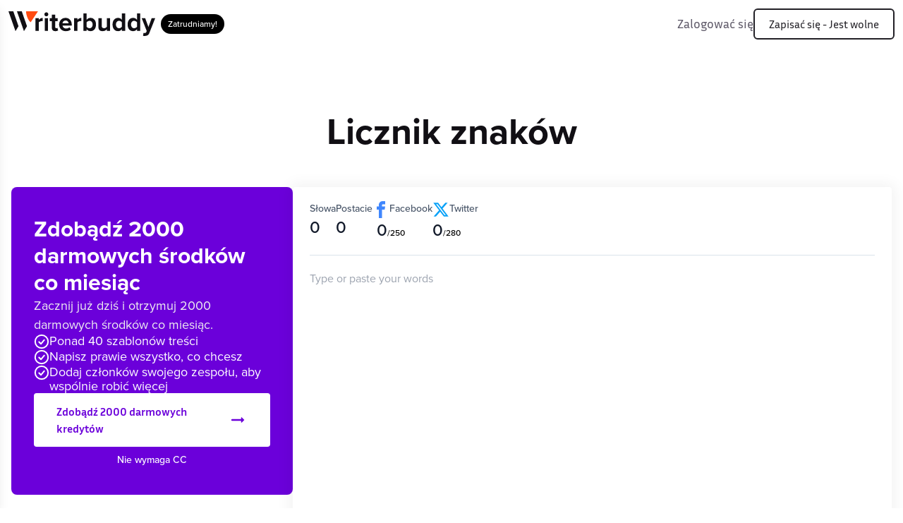

--- FILE ---
content_type: text/html; charset=utf-8
request_url: https://writerbuddy.ai/pl/character-counter
body_size: 12862
content:
<!DOCTYPE html><html lang="en"><head><meta charSet="utf-8" data-next-head=""/><meta name="viewport" content="width=device-width" data-next-head=""/><link rel="apple-touch-icon" sizes="180x180" href="/assets/favicon.svg" data-next-head=""/><link rel="icon" type="image/png" sizes="32x32" href="/assets/favicon.svg" data-next-head=""/><link rel="icon" type="image/png" sizes="16x16" href="/assets/favicon.svg" data-next-head=""/><link rel="mask-icon" href="/assets/favicon.svg" color="#000000" data-next-head=""/><link rel="shortcut icon" href="/assets/favicon.svg" data-next-head=""/><link rel="alternate" href="https://writerbuddy.ai/character-counter" hrefLang="en" data-next-head=""/><link rel="alternate" href="https://writerbuddy.ai/character-counter" hrefLang="x-default" data-next-head=""/><link rel="alternate" href="https://writerbuddy.ai/id/character-counter" hrefLang="id" data-next-head=""/><link rel="alternate" href="https://writerbuddy.ai/es/character-counter" hrefLang="es" data-next-head=""/><link rel="alternate" href="https://writerbuddy.ai/de/character-counter" hrefLang="de" data-next-head=""/><link rel="alternate" href="https://writerbuddy.ai/fr/character-counter" hrefLang="fr" data-next-head=""/><link rel="alternate" href="https://writerbuddy.ai/br/character-counter" hrefLang="br" data-next-head=""/><link rel="alternate" href="https://writerbuddy.ai/tl/character-counter" hrefLang="tl" data-next-head=""/><link rel="alternate" href="https://writerbuddy.ai/it/character-counter" hrefLang="it" data-next-head=""/><link rel="alternate" href="https://writerbuddy.ai/ru/character-counter" hrefLang="ru" data-next-head=""/><link rel="alternate" href="https://writerbuddy.ai/sv/character-counter" hrefLang="sv" data-next-head=""/><link rel="alternate" href="https://writerbuddy.ai/nl/character-counter" hrefLang="nl" data-next-head=""/><link rel="alternate" href="https://writerbuddy.ai/tr/character-counter" hrefLang="tr" data-next-head=""/><link rel="alternate" href="https://writerbuddy.ai/pl/character-counter" hrefLang="pl" data-next-head=""/><meta name="msapplication-TileColor" content="#000000" data-next-head=""/><meta name="msapplication-config" content="none" data-next-head=""/><meta name="theme-color" content="#000" data-next-head=""/><meta property="og:image" content="/images/thumbnail.png" data-next-head=""/><title data-next-head="">Narzędzie do liczenia znaków autorstwa WriterBuddy</title><meta name="description" content="Zoptymalizuj swój tekst bez wysiłku dzięki licznikowi znaków WriterBuddy. Zacznij już teraz i za pomocą kilku kliknięć upewnij się, że Twój tekst spełnia wymagane limity znaków!" data-next-head=""/><link rel="canonical" href="https://writerbuddy.ai/pl/character-counter" data-next-head=""/><meta name="robots" content="follow, index, max-snippet:-1, max-video-preview:-1, max-image-preview:large" data-next-head=""/><link data-next-font="" rel="preconnect" href="/" crossorigin="anonymous"/><link rel="preload" href="/_next/static/css/09a8876f4b9d1ae6.css" as="style"/><link rel="preload" href="/_next/static/css/f971b1ac1e4bb12f.css" as="style"/><link rel="stylesheet" href="/_next/static/css/09a8876f4b9d1ae6.css" data-n-g=""/><link rel="stylesheet" href="/_next/static/css/f971b1ac1e4bb12f.css" data-n-p=""/><noscript data-n-css=""></noscript><script defer="" noModule="" src="/_next/static/chunks/polyfills-42372ed130431b0a.js" type="4bd3f81e1b677f326d7dc4e2-text/javascript"></script><script src="/_next/static/chunks/webpack-687e720a700d97e3.js" defer="" type="4bd3f81e1b677f326d7dc4e2-text/javascript"></script><script src="/_next/static/chunks/framework-5aab2dffd74d8c27.js" defer="" type="4bd3f81e1b677f326d7dc4e2-text/javascript"></script><script src="/_next/static/chunks/main-f71681e626aaa2c7.js" defer="" type="4bd3f81e1b677f326d7dc4e2-text/javascript"></script><script src="/_next/static/chunks/pages/_app-5ca48ba866868fbe.js" defer="" type="4bd3f81e1b677f326d7dc4e2-text/javascript"></script><script src="/_next/static/chunks/07c2d338-4bc3b2db645c8b6f.js" defer="" type="4bd3f81e1b677f326d7dc4e2-text/javascript"></script><script src="/_next/static/chunks/4955-542fc93632b3fb95.js" defer="" type="4bd3f81e1b677f326d7dc4e2-text/javascript"></script><script src="/_next/static/chunks/1253-952309df213f7b61.js" defer="" type="4bd3f81e1b677f326d7dc4e2-text/javascript"></script><script src="/_next/static/chunks/9858-469aee41fe0aace2.js" defer="" type="4bd3f81e1b677f326d7dc4e2-text/javascript"></script><script src="/_next/static/chunks/4901-aab84491be953517.js" defer="" type="4bd3f81e1b677f326d7dc4e2-text/javascript"></script><script src="/_next/static/chunks/pages/character-counter-1adbe47755bcfc5e.js" defer="" type="4bd3f81e1b677f326d7dc4e2-text/javascript"></script><script src="/_next/static/LYC4YqQEotNgFfgWKpa4F/_buildManifest.js" defer="" type="4bd3f81e1b677f326d7dc4e2-text/javascript"></script><script src="/_next/static/LYC4YqQEotNgFfgWKpa4F/_ssgManifest.js" defer="" type="4bd3f81e1b677f326d7dc4e2-text/javascript"></script></head><body><div id="__next"><div class="min-h-screen min-w-full"><nav class="bg-white py-4 sticky top-0 left-0 w-full z-30"><div class="max-w-7xl mx-auto px-3 flex items-center justify-between"><div class="flex items-center"><a href="/pl"><svg class="sm:w-[208px] w-[140px] h-[35px]" viewBox="0 0 208 35" fill="none" xmlns="http://www.w3.org/2000/svg"><path d="M6.82949 0.00271465L0 0.00271566L9.9596 28.134L14.2402 21.1286L6.82949 0.00271465Z" fill="#110F14"></path><path d="M18.8372 0L12.0077 1.01155e-06L21.9673 28.1313L26.248 21.1259L18.8372 0Z" fill="#110F14"></path><path d="M41.7829 0.032362L24.8883 0.0323403C24.7693 2.77957 26.9382 12.5919 31.5011 15.4686L41.7829 0.032362Z" fill="#FF4B11"></path><path d="M42.8908 27.7132H38.2621V9.75642H42.8908V12.2101C43.5226 11.3922 44.3487 10.7106 45.3692 10.1654C46.3897 9.6201 47.4345 9.34747 48.5036 9.34747V13.9575C48.1877 13.8831 47.7625 13.846 47.228 13.846C46.4505 13.846 45.6243 14.0442 44.7496 14.4408C43.8749 14.8126 43.2553 15.2835 42.8908 15.8535V27.7132Z" fill="#110F14"></path><path d="M53.6918 7.11681C52.9386 7.11681 52.2826 6.84418 51.7237 6.29891C51.1892 5.72885 50.9219 5.05965 50.9219 4.29132C50.9219 3.52298 51.1892 2.86618 51.7237 2.32091C52.2826 1.75085 52.9386 1.46582 53.6918 1.46582C54.4694 1.46582 55.1254 1.73846 55.6599 2.28373C56.1945 2.829 56.4618 3.49819 56.4618 4.29132C56.4618 5.08444 56.1945 5.75363 55.6599 6.29891C55.1254 6.84418 54.4694 7.11681 53.6918 7.11681ZM56.0244 27.7132H51.3957V9.75642H56.0244V27.7132Z" fill="#110F14"></path><path d="M66.5185 28.1593C64.8905 28.1593 63.6513 27.738 62.8009 26.8953C61.9505 26.0526 61.5253 24.8381 61.5253 23.2519V13.8831H58.6096V9.75642H61.5253V4.84898H66.1904V9.75642H69.7622V13.8831H66.1904V21.9878C66.1904 22.5579 66.3362 23.0288 66.6278 23.4006C66.9194 23.7724 67.3081 23.9583 67.7941 23.9583C68.523 23.9583 69.0576 23.7848 69.3977 23.4378L70.3818 27.0068C69.5314 27.7752 68.2436 28.1593 66.5185 28.1593Z" fill="#110F14"></path><path d="M71.7992 18.7162C71.7992 16.0642 72.6496 13.8336 74.3505 12.0243C76.0756 10.2149 78.2624 9.31029 80.9109 9.31029C83.535 9.31029 85.6611 10.2273 87.289 12.0614C88.9169 13.8707 89.7309 16.2501 89.7309 19.1995V20.2405H76.6466C76.7924 21.4302 77.3148 22.4216 78.2138 23.2147C79.1128 24.0078 80.2791 24.4044 81.7127 24.4044C83.6322 24.4044 85.1994 23.8095 86.4143 22.6199L88.4553 25.6684C86.6816 27.329 84.2639 28.1593 81.2024 28.1593C78.4811 28.1593 76.2336 27.2919 74.4598 25.5569C72.6861 23.8219 71.7992 21.5417 71.7992 18.7162ZM80.9109 13.0652C79.5988 13.0652 78.5783 13.4742 77.8493 14.2921C77.1204 15.0852 76.6952 16.0023 76.5737 17.0432H85.248C85.1751 16.027 84.7742 15.11 84.0453 14.2921C83.3406 13.4742 82.2958 13.0652 80.9109 13.0652Z" fill="#110F14"></path><path d="M97.703 27.7132H93.0743V9.75642H97.703V12.2101C98.3348 11.3922 99.1609 10.7106 100.181 10.1654C101.202 9.6201 102.247 9.34747 103.316 9.34747V13.9575C103 13.8831 102.575 13.846 102.04 13.846C101.263 13.846 100.437 14.0442 99.5618 14.4408C98.6871 14.8126 98.0675 15.2835 97.703 15.8535V27.7132Z" fill="#110F14"></path><path d="M110.837 27.7132H106.208V2.91575H110.837V12.0614C112.222 10.2273 114.032 9.31029 116.267 9.31029C118.551 9.31029 120.422 10.1654 121.88 11.8755C123.338 13.5857 124.067 15.8783 124.067 18.7534C124.067 21.678 123.338 23.983 121.88 25.6684C120.422 27.329 118.551 28.1593 116.267 28.1593C114.08 28.1593 112.27 27.2547 110.837 25.4454V27.7132ZM110.837 15.5933V21.9507C111.225 22.5207 111.796 23.004 112.55 23.4006C113.303 23.7724 114.056 23.9583 114.809 23.9583C116.146 23.9583 117.227 23.4873 118.053 22.5455C118.879 21.5789 119.292 20.3149 119.292 18.7534C119.292 17.1919 118.879 15.9279 118.053 14.9613C117.227 13.9947 116.146 13.5114 114.809 13.5114C114.056 13.5114 113.303 13.7096 112.55 14.1062C111.796 14.5028 111.225 14.9985 110.837 15.5933Z" fill="#110F14"></path><path d="M144.074 27.7132H139.445V25.4454C137.866 27.2547 135.8 28.1593 133.249 28.1593C131.354 28.1593 129.932 27.6636 128.985 26.6722C128.037 25.6808 127.563 24.2929 127.563 22.5083V9.75642H132.192V20.6495C132.192 22.8553 133.273 23.9583 135.436 23.9583C137.064 23.9583 138.4 23.2767 139.445 21.9135V9.75642H144.074V27.7132Z" fill="#110F14"></path><path d="M165.435 27.7132H160.77V25.4454C159.336 27.2547 157.526 28.1593 155.339 28.1593C153.055 28.1593 151.184 27.329 149.727 25.6684C148.269 23.983 147.54 21.678 147.54 18.7534C147.54 15.8783 148.269 13.5857 149.727 11.8755C151.184 10.1654 153.055 9.31029 155.339 9.31029C157.575 9.31029 159.385 10.2273 160.77 12.0614V2.91575H165.435V27.7132ZM160.77 21.9135V15.5561C160.357 14.9613 159.774 14.478 159.02 14.1062C158.291 13.7096 157.538 13.5114 156.761 13.5114C155.449 13.5114 154.38 13.9947 153.553 14.9613C152.727 15.9279 152.314 17.1919 152.314 18.7534C152.314 20.2901 152.727 21.5417 153.553 22.5083C154.38 23.475 155.449 23.9583 156.761 23.9583C157.538 23.9583 158.291 23.7724 159.02 23.4006C159.774 23.004 160.357 22.5083 160.77 21.9135Z" fill="#110F14"></path><path d="M186.79 27.7132H182.125V25.4454C180.692 27.2547 178.881 28.1593 176.695 28.1593C174.411 28.1593 172.54 27.329 171.082 25.6684C169.624 23.983 168.895 21.678 168.895 18.7534C168.895 15.8783 169.624 13.5857 171.082 11.8755C172.54 10.1654 174.411 9.31029 176.695 9.31029C178.93 9.31029 180.74 10.2273 182.125 12.0614V2.91575H186.79V27.7132ZM182.125 21.9135V15.5561C181.712 14.9613 181.129 14.478 180.376 14.1062C179.647 13.7096 178.894 13.5114 178.116 13.5114C176.804 13.5114 175.735 13.9947 174.909 14.9613C174.083 15.9279 173.67 17.1919 173.67 18.7534C173.67 20.2901 174.083 21.5417 174.909 22.5083C175.735 23.475 176.804 23.9583 178.116 23.9583C178.894 23.9583 179.647 23.7724 180.376 23.4006C181.129 23.004 181.712 22.5083 182.125 21.9135Z" fill="#110F14"></path><path d="M190.761 34.7398L191.453 30.5015C191.891 30.6998 192.377 30.7989 192.911 30.7989C194.15 30.7989 194.964 30.3652 195.353 29.4977L196.009 27.9734L188.866 9.75642H193.822L198.415 22.2481L203.007 9.75642H208L199.727 30.6502C199.119 32.2365 198.269 33.3394 197.175 33.959C196.082 34.6034 194.709 34.9504 193.057 35C192.206 35 191.441 34.9133 190.761 34.7398Z" fill="#110F14"></path></svg></a><a rel="noreferrer" class="mx-2 py-1.5 px-2.5 rounded-full bg-black font-medium text-white text-[12px] leading-4 transition-all duration-300 ease-in hover:opacity-60" href="/pl/career">Zatrudniamy!</a></div><div class="flex lg:hidden flex-col cursor-pointer"><span class="w-7 h-1 rounded-sm bg-black inline-block"></span><span class="w-9 h-1 my-1.5 rounded-sm bg-primary inline-block"></span><span class="w-7 h-1 rounded-sm bg-black inline-block"></span></div><ul class="hidden items-center space-x-6"><li class="relative text-coolGray text-[18px]"><a class="flex items-center">Przypadków użycia<span class=" ml-2 transition-all duration-150 ease-in"><svg width="12" height="11" viewBox="0 0 12 11" fill="none" xmlns="http://www.w3.org/2000/svg"><path d="M10.9391 0.358168C10.8924 0.250213 10.8223 0.159797 10.7365 0.0966758C10.6506 0.033555 10.5521 0.000127156 10.4517 0H0.550828C0.450633 0.000502778 0.352445 0.0341774 0.266826 0.0974023C0.181206 0.160627 0.111394 0.25101 0.0648956 0.358832C0.0183976 0.466653 -0.00302658 0.587833 0.00292715 0.709341C0.00888088 0.830848 0.0419872 0.948085 0.0986859 1.04844L5.04915 9.73536C5.09961 9.82439 5.16713 9.89719 5.24589 9.94748C5.32466 9.99777 5.41231 10.0241 5.50129 10.0241C5.59027 10.0241 5.67792 9.99777 5.75668 9.94748C5.83545 9.89719 5.90297 9.82439 5.95343 9.73536L10.9039 1.04844C10.9611 0.94829 10.9947 0.830985 11.0009 0.709283C11.0071 0.587581 10.9857 0.46614 10.9391 0.358168ZM5.50129 8.18107L1.60033 1.33645H9.40225L5.50129 8.18107Z" fill="#110F14"></path></svg></span></a></li><li class="relative text-coolGray text-[18px] "><a class="flex items-center">Zasoby<span class=" ml-2 transition-all duration-150 ease-in"><svg width="12" height="11" viewBox="0 0 12 11" fill="none" xmlns="http://www.w3.org/2000/svg"><path d="M10.9391 0.358168C10.8924 0.250213 10.8223 0.159797 10.7365 0.0966758C10.6506 0.033555 10.5521 0.000127156 10.4517 0H0.550828C0.450633 0.000502778 0.352445 0.0341774 0.266826 0.0974023C0.181206 0.160627 0.111394 0.25101 0.0648956 0.358832C0.0183976 0.466653 -0.00302658 0.587833 0.00292715 0.709341C0.00888088 0.830848 0.0419872 0.948085 0.0986859 1.04844L5.04915 9.73536C5.09961 9.82439 5.16713 9.89719 5.24589 9.94748C5.32466 9.99777 5.41231 10.0241 5.50129 10.0241C5.59027 10.0241 5.67792 9.99777 5.75668 9.94748C5.83545 9.89719 5.90297 9.82439 5.95343 9.73536L10.9039 1.04844C10.9611 0.94829 10.9947 0.830985 11.0009 0.709283C11.0071 0.587581 10.9857 0.46614 10.9391 0.358168ZM5.50129 8.18107L1.60033 1.33645H9.40225L5.50129 8.18107Z" fill="#110F14"></path></svg></span></a></li></ul><div class="hidden  sm:flex items-center"><div class="flex gap-4"><a class="inline-block font-medium text-lg leading-[23px] text-coolGray font-inria" href="https://app.writerbuddy.ai/login">Zalogować się</a><div class=""><a class="rounded-md border-2 border-[#222026] text-[#222026] py-2.5 px-5 leading-[23px] font-inria" href="https://app.writerbuddy.ai/register">Zapisać się<!-- --> - <!-- -->Jest wolne</a></div></div></div></div></nav><aside class="w-[280px] min-w-[280px] bg-white shadow-lg top-0 fixed h-screen p-4 transition-all ease-in duration-250 z-50 -left-[280px]"><div class="flex justify-end"><span class="cursor-pointer"><svg width="32" height="32" viewBox="0 0 16 16" fill="none" xmlns="http://www.w3.org/2000/svg"><path d="M11.25 4.75L4.75 11.25M4.75 4.75L11.25 11.25" stroke="#6b00da" stroke-width="1.5" stroke-linecap="round" stroke-linejoin="round"></path></svg></span></div><ul class="flex flex-col"><li class="relative text-coolGray mb-2.5 font-medium text-[16px]"><a class="flex items-center" href="#">Przypadków użycia</a><ul class="mt-2"><li class="px-3 py-2 transition-all duration-200 ease-in hover:text-indigo cursor-pointer"><a class="flex items-center" href="/paraphrasing-tool"><span class="mr-1.5 w-3 h-[1px] bg-coolGray inline-block"></span> <!-- -->Narzędzie do parafrazowania</a></li><li class="px-3 py-2 transition-all duration-200 ease-in hover:text-indigo cursor-pointer"><a class="flex items-center" href="/summarize"><span class="mr-1.5 w-3 h-[1px] bg-coolGray inline-block"></span> <!-- -->Podsumowanie tekstu</a></li><li class="px-3 py-2 transition-all duration-200 ease-in hover:text-indigo cursor-pointer"><a class="flex items-center" href="/chatpdf"><span class="mr-1.5 w-3 h-[1px] bg-coolGray inline-block"></span> <!-- -->CzatPDF</a></li><li class="px-3 py-2 transition-all duration-200 ease-in hover:text-indigo cursor-pointer"><a class="flex items-center" href="/ai-content-detector"><span class="mr-1.5 w-3 h-[1px] bg-coolGray inline-block"></span> <!-- -->Detektor treści AI</a></li></ul></li><li class="relative text-coolGray mb-2.5 font-medium text-[16px] "><a class="flex items-center" href="#">Zasoby</a><ul class="mt-2"><li class="px-3 py-2 transition-all duration-200 ease-in hover:text-indigo cursor-pointer"><a class="flex items-center" href="/blog"><span class="mr-1.5 w-3 h-[1px] bg-coolGray inline-block"></span>Blog</a></li><li class="px-3 py-2 transition-all duration-200 ease-in hover:text-indigo cursor-pointer"><a class="flex items-center" href="/pl/writing-tools"><span class="mr-1.5 w-3 h-[1px] bg-coolGray inline-block"></span>AI Narzędzia do pisania</a></li><li class="px-3 py-2 transition-all duration-200 ease-in hover:text-indigo cursor-pointer"><a class="flex items-center" href="https://docs.writerbuddy.ai/guide"><span class="mr-1.5 w-3 h-[1px] bg-coolGray inline-block"></span>Przewodniki</a></li><li class="px-3 py-2 transition-all duration-200 ease-in hover:text-indigo cursor-pointer"><a class="flex items-center" href="/category/research"><span class="mr-1.5 w-3 h-[1px] bg-coolGray inline-block"></span>Badania</a></li></ul></li></ul><div class="flex sm:hidden flex-col mt-4"> <a href="https://app.writerbuddy.ai/login" class="text-coolGray font-medium text-[18px] hover:text-indigo">Zalogować się</a><a href="https://app.writerbuddy.ai/register" class="mt-4 text-center rounded border-2 border-indigo py-2.5 px-5 hover:bg-indigo font-bold text-base leading-[23px] text-indigo hover:text-white">Zapisać się<!-- --> - <!-- -->Jest wolne</a></div></aside><main><div class="max-w-7xl container mx-auto px-4 undefined"><div class="flex justify-center mt-20"><h1 class="font-bold text-[52px] text-[#110F14] mb-2">Licznik znaków</h1></div><div class="flex flex-col md:flex-row grid-cols-3 gap-6 mt-8"><div class="w-full md:w-[32%]"><div class="bg-indigo rounded-[8px] px-8 py-10"><div class="flex flex-col items-center gap-6 md:gap-7"><h2 class="font-bold text-[22px] md:text-[32px] text-white leading-[120%]">Zdobądź 2000 darmowych środków co miesiąc</h2><div><p class="md:font-normal text-lg leading-[155.56%] text-[#EFEEF0]">Zacznij już dziś i otrzymuj 2000 darmowych środków co miesiąc.</p></div><div class="flex flex-col gap-4"><div class="flex gap-4 items-start"><img alt="Tick Icon" loading="lazy" width="22" height="22" decoding="async" data-nimg="1" style="color:transparent" src="/assets/tick-circle.svg"/><span class="font-normal text-lg leading-[20px] text-white">Ponad 40 szablonów treści</span></div><div class="flex gap-4 items-start"><img alt="Tick Icon" loading="lazy" width="22" height="22" decoding="async" data-nimg="1" style="color:transparent" src="/assets/tick-circle.svg"/><span class="font-normal text-lg leading-[20px] text-white">Napisz prawie wszystko, co chcesz</span></div><div class="flex gap-4 items-start"><img alt="Tick Icon" loading="lazy" width="22" height="22" decoding="async" data-nimg="1" style="color:transparent" src="/assets/tick-circle.svg"/><span class="font-normal text-lg leading-[20px] text-white">Dodaj członków swojego zespołu, aby wspólnie robić więcej</span></div></div><div class="inline-block"><a class="flex bg-white py-3.5 px-8 gap-4 rounded items-center" href="https://app.writerbuddy.ai/register?referer=/character-counter"><span class="font-bold font-inria text-base text-indigo">Zdobądź 2000 darmowych kredytów</span><img alt="Arrow Right" loading="lazy" width="28" height="28" decoding="async" data-nimg="1" style="color:transparent" src="/assets/arrow-right-indigo.svg"/></a></div></div><div class="flex justify-center mt-2"><span class="text-center font-semibold text-sm text-white">Nie wymaga CC</span></div></div></div><div class="w-full md:w-[68%]"><div class="border-[#DAE3EA] rounded shadow-[0px_0px_20px_5px_rgba(0,0,0,0.05)] md:px-6 px-4"><div class="flex flex-col md:flex-row gap-10 md:gap-20 py-5 px-4 md:px-0"><div class="flex md:gap-20 gap-24"><div class="flex flex-col"><span class="font-medium text-sm text-[#475467]">Słowa</span><span class="font-semibold text-2xl text-[#101828]">0</span></div><div class="flex flex-col"><span class="font-medium text-sm text-[#475467]">Postacie</span><span class="font-semibold text-2xl text-[#101828]">0</span></div></div><div class="flex md:gap-20 gap-10"><div class="flex flex-col"><div class="flex gap-1"><svg width="24" height="24" viewBox="0 0 24 24" fill="none" xmlns="http://www.w3.org/2000/svg"><path d="M14.25 4.5H18V0H14.25C11.355 0 9 2.355 9 5.25V7.5H6V12H9V24H13.5V12H17.25L18 7.5H13.5V5.25C13.5 4.8435 13.8435 4.5 14.25 4.5Z" fill="#4087FD"></path></svg><span class="font-medium text-sm text-[#475467]">Facebook</span></div><div class="font-semibold text-2xl pl-1.5"><span class="text-[#101828]">0</span><span class="text-xs">/<!-- -->250</span></div></div><div class="flex flex-col"><div class="flex gap-1"><svg width="24" height="24" viewBox="0 0 24 24" fill="none" xmlns="http://www.w3.org/2000/svg"><path d="M18.2087 2.25H21.5168L14.2898 10.51L22.7917 21.75H16.1337L10.9198 14.933L4.95375 21.75H1.64375L9.37375 12.915L1.21875 2.25H8.04375L12.7568 8.481L18.2067 2.25H18.2087ZM17.0478 19.77H18.8808L7.04875 4.126H5.08175L17.0478 19.77Z" fill="#0AA2F8"></path></svg><span class="font-medium text-sm text-[#475467]">Twitter</span></div><div class="font-semibold text-2xl"><span class="text-[#101828]">0</span><span class="text-xs">/<!-- -->280</span></div></div></div></div><div class=""><div class="border-t border-[#DAE3EA]"></div><textarea class="mt-5 p-4 md:p-0 w-full focus:outline-none" rows="15" placeholder="Type or paste your words"></textarea></div></div><div class="flex flex-col md:flex-row md:justify-between"><div></div><div class="flex md:justify-end mt-5"><a class="text-center px-4 py-3 bg-indigo rounded font-semibold text-lg leading-[163.15%] text-white w-full" href="/pl/writing-tools/paraphrasing-tool">Wypróbuj nasze narzędzie do parafrazy</a></div></div></div></div><div class="container max-w-3xl mx-auto"><div class="py-12"><div class="max-w-3xl mx-auto" id="post-content"><div class="post-body_content__ye_eq">
<p>Licz znaki bez wysiłku dzięki licznikowi znaków WriterBuddy. To narzędzie pomaga śledzić liczbę znaków, zapewniając, że Twój tekst spełnia określone wymagania dotyczące długości dla różnych platform.</p>



<h2 class="wp-block-heading">Jaki jest nasz licznik postaci?</h2>



<p>Nasz licznik znaków to innowacyjne narzędzie zaprojektowane, aby pomóc Ci szybko i dokładnie policzyć liczbę znaków w tekście. Obsługuje różne formaty i zapewnia wyniki w czasie rzeczywistym, co czyni go niezbędnym narzędziem dla pisarzy, studentów i profesjonalistów.</p>



<h2 class="wp-block-heading">Jak działa nasz licznik postaci?</h2>



<p>Korzystanie z licznika znaków WriterBuddy jest łatwe i proste. Wykonaj te proste kroki, aby uzyskać liczbę znaków w ciągu kilku sekund:</p>



<ol class="wp-block-list">
<li>Wpisz swój tekst:</li>
</ol>



<p>Wpisz lub wklej tekst, który chcesz policzyć, w polu wprowadzania.</p>



<ol class="wp-block-list" start="2">
<li>Natychmiastowa liczba:</li>
</ol>



<p>Narzędzie natychmiast wyświetli liczbę znaków poniżej pola wprowadzania.</p>



<ol class="wp-block-list" start="3">
<li>Dostosuj tekst:</li>
</ol>



<p>Edytuj tekst zgodnie z potrzebami, aby zmieścił się w wymaganym limicie znaków.</p>



<h2 class="wp-block-heading">Kluczowe cechy naszego narzędzia do liczenia znaków</h2>



<h3 class="wp-block-heading"><strong>Natychmiastowa liczba znaków</strong></h3>



<p>Natychmiast uzyskaj dokładną liczbę znaków w tekście. Nasze narzędzie przetwarza Twój tekst w czasie rzeczywistym, podając dokładną liczbę znaków podczas wpisywania.</p>



<h3 class="wp-block-heading"><strong>Liczba znaków dla wielu potrzeb</strong></h3>



<p>Niezależnie od tego, czy piszesz do mediów społecznościowych, artykułów akademickich czy dokumentów zawodowych, nasz licznik znaków gwarantuje, że nie przekroczysz wymaganych limitów.</p>



<h3 class="wp-block-heading"><strong>Obsługuje różne formaty</strong></h3>



<p>Zliczaj znaki w tekście z różnych formatów, w tym plików PDF, DOC i zwykłych plików tekstowych.</p>



<h3 class="wp-block-heading"><strong>Optymalizacja SEO</strong></h3>



<p>Zoptymalizuj swoją treść pod kątem wyszukiwarek, upewniając się, że metaopisy i tytuły spełniają zalecane limity znaków.</p>



<h2 class="wp-block-heading">Przypadki użycia licznika znaków WriterBuddy</h2>



<h3 class="wp-block-heading"><strong>Tworzenie treści</strong></h3>



<p>Nasze narzędzie, idealne dla blogerów, marketerów i twórców treści, pomaga upewnić się, że Twoje posty i artykuły spełniają limit znaków dla różnych platform.</p>



<h3 class="wp-block-heading"><strong>Pisanie akademickie</strong></h3>



<p>Studenci i badacze mogą szybko sprawdzić liczbę znaków w esejach, artykułach naukowych i zadaniach.</p>



<h3 class="wp-block-heading"><strong>Pisanie biznesowe</strong></h3>



<p>Idealny do tworzenia propozycji biznesowych, raportów i e-maili, nasz licznik znaków gwarantuje, że Twoja komunikacja będzie zwięzła i profesjonalna.</p>



<h3 class="wp-block-heading"><strong>Treść SEO</strong></h3>



<p>Upewnij się, że Twoje metaopisy i tytuły są zoptymalizowane pod kątem wyszukiwarek, nie przekraczając zalecanego limitu znaków.</p>



<h3 class="wp-block-heading"><strong>Media społecznościowe</strong></h3>



<p>Dostosuj swoje posty tak, aby mieściły się w limitach znaków różnych platform mediów społecznościowych, zwiększając zaangażowanie i czytelność.</p>



<h2 class="wp-block-heading">Korzyści z korzystania z naszego licznika znaków</h2>



<h3 class="wp-block-heading">Oszczędzaj czas</h3>



<p>Szybko określ liczbę znaków w tekście bez konieczności ręcznego liczenia każdego znaku. To narzędzie pomaga zaoszczędzić cenny czas i wysiłek.</p>



<h3 class="wp-block-heading">Popraw pisanie</h3>



<p>Upewnij się, że Twój tekst jest zwięzły i mieści się w wymaganych granicach znaków, co poprawia czytelność i skuteczność.</p>



<h3 class="wp-block-heading">Optymalizuj pod kątem platform</h3>



<p>Różne platformy mają różne limity znaków. Skorzystaj z naszego narzędzia, aby dostosować swoje treści do mediów społecznościowych, blogów, artykułów akademickich i nie tylko.</p>



<h3 class="wp-block-heading"><strong>Często Zadawane Pytania</strong></h3>



<h3 class="wp-block-heading">Czy korzystanie z licznika znaków WriterBuddy jest bezpłatne?</h3>



<p><br>Tak, nasz licznik znaków jest całkowicie darmowy, bez ukrytych kosztów i ograniczeń.</p>



<h3 class="wp-block-heading">Czy mogę korzystać z licznika znaków na urządzeniach mobilnych?</h3>



<p><br>Absolutnie! Nasz licznik znaków jest dostępny zarówno na komputerach stacjonarnych, jak i urządzeniach mobilnych, oferując elastyczność i wygodę.</p>



<h3 class="wp-block-heading">Ile znaków jednorazowo może obsłużyć narzędzie?</h3>



<p><br>Narzędzie może obsługiwać duże bloki tekstu, zapewniając dokładne zliczenie do 10 000 znaków jednocześnie.</p>



<h3 class="wp-block-heading">Czy licznik znaków może pomóc w SEO?</h3>



<p><br>Tak, nasz licznik znaków jest idealny do zapewnienia, że ​​Twoje metaopisy i tytuły mają optymalną długość dla SEO, pomagając Ci poprawić rankingi w wyszukiwarkach.</p>
</div></div></div></div></div></main></div><div class="max-w-7xl mx-auto xl:px-0  sm:px-5 px-4 xl:pt-[150px] lg:pt-[90px] md:pt-12"><div class="flex  flex-wrap my-10"><div class="md:w-[30%] w-full md:my-4 my-3"><a class="max-w-[80%]" href="/pl"><svg class="sm:w-[208px] w-[140px] h-[35px]" viewBox="0 0 208 35" fill="none" xmlns="http://www.w3.org/2000/svg"><path d="M6.82949 0.00271465L0 0.00271566L9.9596 28.134L14.2402 21.1286L6.82949 0.00271465Z" fill="#110F14"></path><path d="M18.8372 0L12.0077 1.01155e-06L21.9673 28.1313L26.248 21.1259L18.8372 0Z" fill="#110F14"></path><path d="M41.7829 0.032362L24.8883 0.0323403C24.7693 2.77957 26.9382 12.5919 31.5011 15.4686L41.7829 0.032362Z" fill="#FF4B11"></path><path d="M42.8908 27.7132H38.2621V9.75642H42.8908V12.2101C43.5226 11.3922 44.3487 10.7106 45.3692 10.1654C46.3897 9.6201 47.4345 9.34747 48.5036 9.34747V13.9575C48.1877 13.8831 47.7625 13.846 47.228 13.846C46.4505 13.846 45.6243 14.0442 44.7496 14.4408C43.8749 14.8126 43.2553 15.2835 42.8908 15.8535V27.7132Z" fill="#110F14"></path><path d="M53.6918 7.11681C52.9386 7.11681 52.2826 6.84418 51.7237 6.29891C51.1892 5.72885 50.9219 5.05965 50.9219 4.29132C50.9219 3.52298 51.1892 2.86618 51.7237 2.32091C52.2826 1.75085 52.9386 1.46582 53.6918 1.46582C54.4694 1.46582 55.1254 1.73846 55.6599 2.28373C56.1945 2.829 56.4618 3.49819 56.4618 4.29132C56.4618 5.08444 56.1945 5.75363 55.6599 6.29891C55.1254 6.84418 54.4694 7.11681 53.6918 7.11681ZM56.0244 27.7132H51.3957V9.75642H56.0244V27.7132Z" fill="#110F14"></path><path d="M66.5185 28.1593C64.8905 28.1593 63.6513 27.738 62.8009 26.8953C61.9505 26.0526 61.5253 24.8381 61.5253 23.2519V13.8831H58.6096V9.75642H61.5253V4.84898H66.1904V9.75642H69.7622V13.8831H66.1904V21.9878C66.1904 22.5579 66.3362 23.0288 66.6278 23.4006C66.9194 23.7724 67.3081 23.9583 67.7941 23.9583C68.523 23.9583 69.0576 23.7848 69.3977 23.4378L70.3818 27.0068C69.5314 27.7752 68.2436 28.1593 66.5185 28.1593Z" fill="#110F14"></path><path d="M71.7992 18.7162C71.7992 16.0642 72.6496 13.8336 74.3505 12.0243C76.0756 10.2149 78.2624 9.31029 80.9109 9.31029C83.535 9.31029 85.6611 10.2273 87.289 12.0614C88.9169 13.8707 89.7309 16.2501 89.7309 19.1995V20.2405H76.6466C76.7924 21.4302 77.3148 22.4216 78.2138 23.2147C79.1128 24.0078 80.2791 24.4044 81.7127 24.4044C83.6322 24.4044 85.1994 23.8095 86.4143 22.6199L88.4553 25.6684C86.6816 27.329 84.2639 28.1593 81.2024 28.1593C78.4811 28.1593 76.2336 27.2919 74.4598 25.5569C72.6861 23.8219 71.7992 21.5417 71.7992 18.7162ZM80.9109 13.0652C79.5988 13.0652 78.5783 13.4742 77.8493 14.2921C77.1204 15.0852 76.6952 16.0023 76.5737 17.0432H85.248C85.1751 16.027 84.7742 15.11 84.0453 14.2921C83.3406 13.4742 82.2958 13.0652 80.9109 13.0652Z" fill="#110F14"></path><path d="M97.703 27.7132H93.0743V9.75642H97.703V12.2101C98.3348 11.3922 99.1609 10.7106 100.181 10.1654C101.202 9.6201 102.247 9.34747 103.316 9.34747V13.9575C103 13.8831 102.575 13.846 102.04 13.846C101.263 13.846 100.437 14.0442 99.5618 14.4408C98.6871 14.8126 98.0675 15.2835 97.703 15.8535V27.7132Z" fill="#110F14"></path><path d="M110.837 27.7132H106.208V2.91575H110.837V12.0614C112.222 10.2273 114.032 9.31029 116.267 9.31029C118.551 9.31029 120.422 10.1654 121.88 11.8755C123.338 13.5857 124.067 15.8783 124.067 18.7534C124.067 21.678 123.338 23.983 121.88 25.6684C120.422 27.329 118.551 28.1593 116.267 28.1593C114.08 28.1593 112.27 27.2547 110.837 25.4454V27.7132ZM110.837 15.5933V21.9507C111.225 22.5207 111.796 23.004 112.55 23.4006C113.303 23.7724 114.056 23.9583 114.809 23.9583C116.146 23.9583 117.227 23.4873 118.053 22.5455C118.879 21.5789 119.292 20.3149 119.292 18.7534C119.292 17.1919 118.879 15.9279 118.053 14.9613C117.227 13.9947 116.146 13.5114 114.809 13.5114C114.056 13.5114 113.303 13.7096 112.55 14.1062C111.796 14.5028 111.225 14.9985 110.837 15.5933Z" fill="#110F14"></path><path d="M144.074 27.7132H139.445V25.4454C137.866 27.2547 135.8 28.1593 133.249 28.1593C131.354 28.1593 129.932 27.6636 128.985 26.6722C128.037 25.6808 127.563 24.2929 127.563 22.5083V9.75642H132.192V20.6495C132.192 22.8553 133.273 23.9583 135.436 23.9583C137.064 23.9583 138.4 23.2767 139.445 21.9135V9.75642H144.074V27.7132Z" fill="#110F14"></path><path d="M165.435 27.7132H160.77V25.4454C159.336 27.2547 157.526 28.1593 155.339 28.1593C153.055 28.1593 151.184 27.329 149.727 25.6684C148.269 23.983 147.54 21.678 147.54 18.7534C147.54 15.8783 148.269 13.5857 149.727 11.8755C151.184 10.1654 153.055 9.31029 155.339 9.31029C157.575 9.31029 159.385 10.2273 160.77 12.0614V2.91575H165.435V27.7132ZM160.77 21.9135V15.5561C160.357 14.9613 159.774 14.478 159.02 14.1062C158.291 13.7096 157.538 13.5114 156.761 13.5114C155.449 13.5114 154.38 13.9947 153.553 14.9613C152.727 15.9279 152.314 17.1919 152.314 18.7534C152.314 20.2901 152.727 21.5417 153.553 22.5083C154.38 23.475 155.449 23.9583 156.761 23.9583C157.538 23.9583 158.291 23.7724 159.02 23.4006C159.774 23.004 160.357 22.5083 160.77 21.9135Z" fill="#110F14"></path><path d="M186.79 27.7132H182.125V25.4454C180.692 27.2547 178.881 28.1593 176.695 28.1593C174.411 28.1593 172.54 27.329 171.082 25.6684C169.624 23.983 168.895 21.678 168.895 18.7534C168.895 15.8783 169.624 13.5857 171.082 11.8755C172.54 10.1654 174.411 9.31029 176.695 9.31029C178.93 9.31029 180.74 10.2273 182.125 12.0614V2.91575H186.79V27.7132ZM182.125 21.9135V15.5561C181.712 14.9613 181.129 14.478 180.376 14.1062C179.647 13.7096 178.894 13.5114 178.116 13.5114C176.804 13.5114 175.735 13.9947 174.909 14.9613C174.083 15.9279 173.67 17.1919 173.67 18.7534C173.67 20.2901 174.083 21.5417 174.909 22.5083C175.735 23.475 176.804 23.9583 178.116 23.9583C178.894 23.9583 179.647 23.7724 180.376 23.4006C181.129 23.004 181.712 22.5083 182.125 21.9135Z" fill="#110F14"></path><path d="M190.761 34.7398L191.453 30.5015C191.891 30.6998 192.377 30.7989 192.911 30.7989C194.15 30.7989 194.964 30.3652 195.353 29.4977L196.009 27.9734L188.866 9.75642H193.822L198.415 22.2481L203.007 9.75642H208L199.727 30.6502C199.119 32.2365 198.269 33.3394 197.175 33.959C196.082 34.6034 194.709 34.9504 193.057 35C192.206 35 191.441 34.9133 190.761 34.7398Z" fill="#110F14"></path></svg></a><p class="md:max-w-[75%] font-normal md:leading-snug text-base text-coolGray mt-3">Zaawansowane narzędzie do pisania AI, przeszkolone do szybszego pisania lepszych treści.</p><div class="w-full max-w-72"><div data-headlessui-state=""><div class="relative"><select class="mt-3 block w-full appearance-none rounded-md border bg-white/5 py-1.5 px-3 text-base focus:outline-none data-[focus]:outline-2 data-[focus]:-outline-offset-2 data-[focus]:outline-white/25 *:text-black" id="headlessui-control-«Rpem»" data-headlessui-state=""><option value="en">English</option><option value="id">bahasa Indonesia</option><option value="es">Español</option><option value="de">Deutsch</option><option value="fr">Français</option><option value="br">Português</option><option value="tl">Tagalog</option><option value="it">Italiano</option><option value="ru">Русский</option><option value="sv">svenska</option><option value="nl">Nederlands</option><option value="tr">Türkçe</option><option value="pl" selected="">Polski</option></select><svg xmlns="http://www.w3.org/2000/svg" viewBox="0 0 20 20" fill="currentColor" aria-hidden="true" data-slot="icon" class="group pointer-events-none absolute top-2.5 right-2.5 size-4 fill-gray-400"><path fill-rule="evenodd" d="M5.22 8.22a.75.75 0 0 1 1.06 0L10 11.94l3.72-3.72a.75.75 0 1 1 1.06 1.06l-4.25 4.25a.75.75 0 0 1-1.06 0L5.22 9.28a.75.75 0 0 1 0-1.06Z" clip-rule="evenodd"></path></svg></div><span hidden="" style="position:fixed;top:1px;left:1px;width:1px;height:0;padding:0;margin:-1px;overflow:hidden;clip:rect(0, 0, 0, 0);white-space:nowrap;border-width:0;display:none"></span></div></div></div><div class="md:ml-auto md:w-[22%] w-[35%] md:my-4 my-3"><h4 class="text-lg font-bold text-darkGray mb-3">AI Narzędzia do pisania</h4><ul class="list-none m-0 p-0"><li class="mb-2"><a class="text-coolGray font-normal text-[16px] transition-all duration-300 ease-linear hover:text-indigo" href="/pl/ai-humanizer">Humanizator AI</a></li><li class="mb-2"><a class="text-coolGray font-normal text-[16px] transition-all duration-300 ease-linear hover:text-indigo" href="/pl/writing-tools/ai-rewording-tool">Narzędzie do przeredagowania</a></li><li class="mb-2"><a class="text-coolGray font-normal text-[16px] transition-all duration-300 ease-linear hover:text-indigo" href="/pl/paraphrasing-tool">Narzędzie do parafrazowania</a></li><li class="mb-2"><a class="text-coolGray font-normal text-[16px] transition-all duration-300 ease-linear hover:text-indigo" href="/pl/summarize">Podsumowanie tekstu</a></li><li class="mb-2"><a class="text-coolGray font-normal text-[16px] transition-all duration-300 ease-linear hover:text-indigo" href="/pl/writing-tools/essay-writer">Pisarz esejów</a></li><li class="mb-2"><a class="text-coolGray font-normal text-[16px] transition-all duration-300 ease-linear hover:text-indigo" href="/pl/writing-tools/essay-rewriter">Rewriter eseju</a></li><li class="mb-2"><a class="text-coolGray font-normal text-[16px] transition-all duration-300 ease-linear hover:text-indigo" href="/pl/writing-tools/sentence-rephraser">Przeformułowanie zdania</a></li><li class="mb-2"><a class="text-coolGray font-normal text-[16px] transition-all duration-300 ease-linear hover:text-indigo" href="/pl/writing-tools/sentence-rewriter-tool">Narzędzie do przepisywania zdań</a></li><li class="mb-2"><a class="text-coolGray font-normal text-[16px] transition-all duration-300 ease-linear hover:text-indigo" href="/pl/writing-tools/paragraph-rewriter">Przepisz akapit</a></li><li class="mb-2"><a class="text-coolGray font-normal text-[16px] transition-all duration-300 ease-linear hover:text-indigo" href="/pl/writing-tools/paragraph-generator">Generator akapitów</a></li></ul></div><div class="md:w-[18%] w-[40%] md:my-4 my-3"><h4 class="text-lg font-bold text-darkGray mb-3">Zasoby dla studentów</h4><ul class="list-none m-0 p-0"><li class="mb-2"><a class="text-coolGray font-normal text-[16px] transition-all duration-300 ease-linear hover:text-indigo" href="/pl/essay-humanizer">Humanizator Esejów</a></li><li class="mb-2"><a class="text-coolGray font-normal text-[16px] transition-all duration-300 ease-linear hover:text-indigo" href="/pl/plagiarism-checker">Kontroler plagiatu</a></li><li class="mb-2"><a class="text-coolGray font-normal text-[16px] transition-all duration-300 ease-linear hover:text-indigo" href="/pl/ai-content-detector">Detektor treści AI</a></li><li class="mb-2"><a class="text-coolGray font-normal text-[16px] transition-all duration-300 ease-linear hover:text-indigo" href="/pl/chatpdf">CzatPDF</a></li><li class="mb-2"><a class="text-coolGray font-normal text-[16px] transition-all duration-300 ease-linear hover:text-indigo" href="/pl/word-counter">Licznik słów</a></li><li class="mb-2"><a class="text-coolGray font-normal text-[16px] transition-all duration-300 ease-linear hover:text-indigo" href="/pl/character-counter">Licznik znaków</a></li></ul></div><div class="md:ml-auto md:w-[15%] w-[35%] md:my-4 my-3"><h4 class="text-lg font-bold text-darkGray mb-3">Narzędzia do cytowania</h4><ul class="list-none m-0 p-0"><li class="mb-2"><a class="text-coolGray font-normal text-[16px] transition-all duration-300 ease-linear hover:text-indigo" href="/pl/citation-generator">Generator cytatów</a></li><li class="mb-2"><a class="text-coolGray font-normal text-[16px] transition-all duration-300 ease-linear hover:text-indigo" href="/pl/citation-generator/apa">Cytowanie APA</a></li><li class="mb-2"><a class="text-coolGray font-normal text-[16px] transition-all duration-300 ease-linear hover:text-indigo" href="/pl/citation-generator/mla">Cytowanie MLA</a></li></ul><span> </span><h4 class="text-lg font-bold text-darkGray mb-3">Zasoby</h4><ul class="list-none m-0 p-0"><li class="mb-2"><a class="text-coolGray font-normal text-[16px] transition-all duration-300 ease-linear hover:text-indigo" href="/blog">Blog</a></li><li class="mb-2"><a class="text-coolGray font-normal text-[16px] transition-all duration-300 ease-linear hover:text-indigo" href="/pl/writing-tools">AI Narzędzia do pisania</a></li><li class="mb-2"><a class="text-coolGray font-normal text-[16px] transition-all duration-300 ease-linear hover:text-indigo" href="https://docs.writerbuddy.ai/guide">Przewodniki</a></li><li class="mb-2"><a class="text-coolGray font-normal text-[16px] transition-all duration-300 ease-linear hover:text-indigo" href="/category/research">Badania</a></li></ul></div><div class="md:ml-auto md:w-[15%] w-[35%] md:my-4 my-3"><h4 class="text-lg font-bold text-darkGray mb-3">Firma</h4><ul class="list-none m-0 p-0"><li class="mb-2"><a class="text-coolGray font-normal text-[16px] transition-all duration-300 ease-linear hover:text-indigo" href="/pl/about">O</a></li><li class="mb-2"><a class="text-coolGray font-normal text-[16px] transition-all duration-300 ease-linear hover:text-indigo" href="https://docs.writerbuddy.ai/guide/brand-style-guide/logo">Przewodnik po stylu marki</a></li><li class="mb-2"><a class="text-coolGray font-normal text-[16px] transition-all duration-300 ease-linear hover:text-indigo" href="/pl/career">Kariera</a></li><li class="mb-2"><a class="text-coolGray font-normal text-[16px] transition-all duration-300 ease-linear hover:text-indigo" href="/pl/contact">Kontakt</a></li><li class="mb-2"><a class="text-coolGray font-normal text-[16px] transition-all duration-300 ease-linear hover:text-indigo" href="/pl/affiliate-program">Program partnerski</a></li></ul></div></div><div class="border-t border-[#DAE3EA]"><div class="flex text-base font-normal text-coolGray flex-col md:flex-row md:justify-between justify-center md:my-5 my-4"><div class="md:py-4 py-2 "><p>Prawo autorskie © 2026 WriterBuddy. Wszelkie prawa zastrzeżone.</p></div><div class="md:py-4 py-2 flex items-center "><a class="sm:mx-2 transition-all duration-300 ease-linear hover:text-indigo" href="/pl/privacy-policy">Prywatność</a><a class="sm:mx-2 transition-all duration-300 ease-linear hover:text-indigo" href="/pl/terms">Warunki</a><a class="mx-1 transition-all duration-300 ease-linear hover:-translate-y-1" href="https://www.facebook.com/writerbuddyai"> <svg width="24" height="25" viewBox="0 0 24 25" fill="none" xmlns="http://www.w3.org/2000/svg"><g clip-path="url(#clip0_1630_990)"><path d="M23.9991 12.6746C23.9991 6.00561 18.6261 0.599609 11.9991 0.599609C5.36909 0.601109 -0.00390625 6.00561 -0.00390625 12.6761C-0.00390625 18.7016 4.38509 23.6966 10.1211 24.6026V16.1651H7.07609V12.6761H10.1241V10.0136C10.1241 6.98811 11.9166 5.31711 14.6571 5.31711C15.9711 5.31711 17.3436 5.55261 17.3436 5.55261V8.52261H15.8301C14.3406 8.52261 13.8756 9.45411 13.8756 10.4096V12.6746H17.2026L16.6716 16.1636H13.8741V24.6011C19.6101 23.6951 23.9991 18.7001 23.9991 12.6746Z" fill="#99A4AE"></path></g><defs><clipPath id="clip0_1630_990"><rect width="24" height="24" fill="white" transform="translate(0 0.601562)"></rect></clipPath></defs></svg></a><a class="mx-1 transition-all duration-300 ease-linear hover:-translate-y-1" href="https://twitter.com/writerbuddy_ai"> <svg width="24" height="25" viewBox="0 0 24 25" fill="none" xmlns="http://www.w3.org/2000/svg"><path d="M12 0.601562C5.3725 0.601562 0 5.97406 0 12.6016C0 19.2291 5.3725 24.6016 12 24.6016C18.6275 24.6016 24 19.2291 24 12.6016C24 5.97406 18.6275 0.601562 12 0.601562ZM16.8813 10.4316C16.8862 10.5341 16.8875 10.6366 16.8875 10.7366C16.8875 13.8616 14.5113 17.4628 10.1638 17.4628C8.87912 17.4649 7.62121 17.096 6.54125 16.4003C6.725 16.4228 6.91375 16.4316 7.105 16.4316C8.2125 16.4316 9.23125 16.0553 10.04 15.4203C9.54715 15.4106 9.06959 15.2474 8.67389 14.9535C8.27819 14.6595 7.98406 14.2494 7.8325 13.7803C8.18644 13.8476 8.55106 13.8335 8.89875 13.7391C8.36381 13.6309 7.88275 13.341 7.53714 12.9186C7.19152 12.4963 7.00263 11.9673 7.0025 11.4216V11.3928C7.32125 11.5691 7.68625 11.6766 8.07375 11.6891C7.57225 11.3552 7.21723 10.8424 7.08131 10.2555C6.94538 9.66856 7.03881 9.05188 7.3425 8.53156C7.93619 9.26156 8.67658 9.85875 9.51571 10.2845C10.3548 10.7102 11.274 10.9549 12.2137 11.0028C12.0943 10.4957 12.1457 9.96332 12.36 9.48844C12.5743 9.01357 12.9395 8.6228 13.3988 8.37689C13.8582 8.13099 14.3858 8.04372 14.8999 8.12865C15.4139 8.21359 15.8855 8.46597 16.2412 8.84656C16.7702 8.74191 17.2775 8.54788 17.7413 8.27281C17.565 8.82048 17.1958 9.28553 16.7025 9.58156C17.1711 9.52513 17.6286 9.39916 18.06 9.20781C17.7431 9.68268 17.3439 10.0971 16.8813 10.4316Z" fill="#99A4AE"></path></svg></a><a class="mx-1 transition-all duration-300 ease-linear hover:-translate-y-1" href="/pl"> <svg width="24" height="25" viewBox="0 0 24 25" fill="none" xmlns="http://www.w3.org/2000/svg"><path d="M12 0.601562C5.3725 0.601562 0 5.97406 0 12.6016C0 19.2291 5.3725 24.6016 12 24.6016C18.6275 24.6016 24 19.2291 24 12.6016C24 5.97406 18.6275 0.601562 12 0.601562ZM9.0625 17.5753H6.6325V9.75531H9.0625V17.5753ZM7.8325 8.79531C7.065 8.79531 6.56875 8.25156 6.56875 7.57906C6.56875 6.89281 7.08 6.36531 7.86375 6.36531C8.6475 6.36531 9.1275 6.89281 9.1425 7.57906C9.1425 8.25156 8.6475 8.79531 7.8325 8.79531ZM17.9375 17.5753H15.5075V13.2416C15.5075 12.2328 15.155 11.5478 14.2763 11.5478C13.605 11.5478 13.2063 12.0116 13.03 12.4578C12.965 12.6166 12.9488 12.8416 12.9488 13.0653V17.5741H10.5175V12.2491C10.5175 11.2728 10.4862 10.4566 10.4537 9.75406H12.565L12.6763 10.8403H12.725C13.045 10.3303 13.8288 9.57781 15.14 9.57781C16.7388 9.57781 17.9375 10.6491 17.9375 12.9516V17.5753Z" fill="#99A4AE"></path></svg></a></div></div></div></div></div><script id="__NEXT_DATA__" type="application/json">{"props":{"pageProps":{"page":{"title":"Licznik znaków","content":"\n\u003cp\u003eLicz znaki bez wysiłku dzięki licznikowi znaków WriterBuddy. To narzędzie pomaga śledzić liczbę znaków, zapewniając, że Twój tekst spełnia określone wymagania dotyczące długości dla różnych platform.\u003c/p\u003e\n\n\n\n\u003ch2 class=\"wp-block-heading\"\u003eJaki jest nasz licznik postaci?\u003c/h2\u003e\n\n\n\n\u003cp\u003eNasz licznik znaków to innowacyjne narzędzie zaprojektowane, aby pomóc Ci szybko i dokładnie policzyć liczbę znaków w tekście. Obsługuje różne formaty i zapewnia wyniki w czasie rzeczywistym, co czyni go niezbędnym narzędziem dla pisarzy, studentów i profesjonalistów.\u003c/p\u003e\n\n\n\n\u003ch2 class=\"wp-block-heading\"\u003eJak działa nasz licznik postaci?\u003c/h2\u003e\n\n\n\n\u003cp\u003eKorzystanie z licznika znaków WriterBuddy jest łatwe i proste. Wykonaj te proste kroki, aby uzyskać liczbę znaków w ciągu kilku sekund:\u003c/p\u003e\n\n\n\n\u003col class=\"wp-block-list\"\u003e\n\u003cli\u003eWpisz swój tekst:\u003c/li\u003e\n\u003c/ol\u003e\n\n\n\n\u003cp\u003eWpisz lub wklej tekst, który chcesz policzyć, w polu wprowadzania.\u003c/p\u003e\n\n\n\n\u003col class=\"wp-block-list\" start=\"2\"\u003e\n\u003cli\u003eNatychmiastowa liczba:\u003c/li\u003e\n\u003c/ol\u003e\n\n\n\n\u003cp\u003eNarzędzie natychmiast wyświetli liczbę znaków poniżej pola wprowadzania.\u003c/p\u003e\n\n\n\n\u003col class=\"wp-block-list\" start=\"3\"\u003e\n\u003cli\u003eDostosuj tekst:\u003c/li\u003e\n\u003c/ol\u003e\n\n\n\n\u003cp\u003eEdytuj tekst zgodnie z potrzebami, aby zmieścił się w wymaganym limicie znaków.\u003c/p\u003e\n\n\n\n\u003ch2 class=\"wp-block-heading\"\u003eKluczowe cechy naszego narzędzia do liczenia znaków\u003c/h2\u003e\n\n\n\n\u003ch3 class=\"wp-block-heading\"\u003e\u003cstrong\u003eNatychmiastowa liczba znaków\u003c/strong\u003e\u003c/h3\u003e\n\n\n\n\u003cp\u003eNatychmiast uzyskaj dokładną liczbę znaków w tekście. Nasze narzędzie przetwarza Twój tekst w czasie rzeczywistym, podając dokładną liczbę znaków podczas wpisywania.\u003c/p\u003e\n\n\n\n\u003ch3 class=\"wp-block-heading\"\u003e\u003cstrong\u003eLiczba znaków dla wielu potrzeb\u003c/strong\u003e\u003c/h3\u003e\n\n\n\n\u003cp\u003eNiezależnie od tego, czy piszesz do mediów społecznościowych, artykułów akademickich czy dokumentów zawodowych, nasz licznik znaków gwarantuje, że nie przekroczysz wymaganych limitów.\u003c/p\u003e\n\n\n\n\u003ch3 class=\"wp-block-heading\"\u003e\u003cstrong\u003eObsługuje różne formaty\u003c/strong\u003e\u003c/h3\u003e\n\n\n\n\u003cp\u003eZliczaj znaki w tekście z różnych formatów, w tym plików PDF, DOC i zwykłych plików tekstowych.\u003c/p\u003e\n\n\n\n\u003ch3 class=\"wp-block-heading\"\u003e\u003cstrong\u003eOptymalizacja SEO\u003c/strong\u003e\u003c/h3\u003e\n\n\n\n\u003cp\u003eZoptymalizuj swoją treść pod kątem wyszukiwarek, upewniając się, że metaopisy i tytuły spełniają zalecane limity znaków.\u003c/p\u003e\n\n\n\n\u003ch2 class=\"wp-block-heading\"\u003ePrzypadki użycia licznika znaków WriterBuddy\u003c/h2\u003e\n\n\n\n\u003ch3 class=\"wp-block-heading\"\u003e\u003cstrong\u003eTworzenie treści\u003c/strong\u003e\u003c/h3\u003e\n\n\n\n\u003cp\u003eNasze narzędzie, idealne dla blogerów, marketerów i twórców treści, pomaga upewnić się, że Twoje posty i artykuły spełniają limit znaków dla różnych platform.\u003c/p\u003e\n\n\n\n\u003ch3 class=\"wp-block-heading\"\u003e\u003cstrong\u003ePisanie akademickie\u003c/strong\u003e\u003c/h3\u003e\n\n\n\n\u003cp\u003eStudenci i badacze mogą szybko sprawdzić liczbę znaków w esejach, artykułach naukowych i zadaniach.\u003c/p\u003e\n\n\n\n\u003ch3 class=\"wp-block-heading\"\u003e\u003cstrong\u003ePisanie biznesowe\u003c/strong\u003e\u003c/h3\u003e\n\n\n\n\u003cp\u003eIdealny do tworzenia propozycji biznesowych, raportów i e-maili, nasz licznik znaków gwarantuje, że Twoja komunikacja będzie zwięzła i profesjonalna.\u003c/p\u003e\n\n\n\n\u003ch3 class=\"wp-block-heading\"\u003e\u003cstrong\u003eTreść SEO\u003c/strong\u003e\u003c/h3\u003e\n\n\n\n\u003cp\u003eUpewnij się, że Twoje metaopisy i tytuły są zoptymalizowane pod kątem wyszukiwarek, nie przekraczając zalecanego limitu znaków.\u003c/p\u003e\n\n\n\n\u003ch3 class=\"wp-block-heading\"\u003e\u003cstrong\u003eMedia społecznościowe\u003c/strong\u003e\u003c/h3\u003e\n\n\n\n\u003cp\u003eDostosuj swoje posty tak, aby mieściły się w limitach znaków różnych platform mediów społecznościowych, zwiększając zaangażowanie i czytelność.\u003c/p\u003e\n\n\n\n\u003ch2 class=\"wp-block-heading\"\u003eKorzyści z korzystania z naszego licznika znaków\u003c/h2\u003e\n\n\n\n\u003ch3 class=\"wp-block-heading\"\u003eOszczędzaj czas\u003c/h3\u003e\n\n\n\n\u003cp\u003eSzybko określ liczbę znaków w tekście bez konieczności ręcznego liczenia każdego znaku. To narzędzie pomaga zaoszczędzić cenny czas i wysiłek.\u003c/p\u003e\n\n\n\n\u003ch3 class=\"wp-block-heading\"\u003ePopraw pisanie\u003c/h3\u003e\n\n\n\n\u003cp\u003eUpewnij się, że Twój tekst jest zwięzły i mieści się w wymaganych granicach znaków, co poprawia czytelność i skuteczność.\u003c/p\u003e\n\n\n\n\u003ch3 class=\"wp-block-heading\"\u003eOptymalizuj pod kątem platform\u003c/h3\u003e\n\n\n\n\u003cp\u003eRóżne platformy mają różne limity znaków. Skorzystaj z naszego narzędzia, aby dostosować swoje treści do mediów społecznościowych, blogów, artykułów akademickich i nie tylko.\u003c/p\u003e\n\n\n\n\u003ch3 class=\"wp-block-heading\"\u003e\u003cstrong\u003eCzęsto Zadawane Pytania\u003c/strong\u003e\u003c/h3\u003e\n\n\n\n\u003ch3 class=\"wp-block-heading\"\u003eCzy korzystanie z licznika znaków WriterBuddy jest bezpłatne?\u003c/h3\u003e\n\n\n\n\u003cp\u003e\u003cbr\u003eTak, nasz licznik znaków jest całkowicie darmowy, bez ukrytych kosztów i ograniczeń.\u003c/p\u003e\n\n\n\n\u003ch3 class=\"wp-block-heading\"\u003eCzy mogę korzystać z licznika znaków na urządzeniach mobilnych?\u003c/h3\u003e\n\n\n\n\u003cp\u003e\u003cbr\u003eAbsolutnie! Nasz licznik znaków jest dostępny zarówno na komputerach stacjonarnych, jak i urządzeniach mobilnych, oferując elastyczność i wygodę.\u003c/p\u003e\n\n\n\n\u003ch3 class=\"wp-block-heading\"\u003eIle znaków jednorazowo może obsłużyć narzędzie?\u003c/h3\u003e\n\n\n\n\u003cp\u003e\u003cbr\u003eNarzędzie może obsługiwać duże bloki tekstu, zapewniając dokładne zliczenie do 10 000 znaków jednocześnie.\u003c/p\u003e\n\n\n\n\u003ch3 class=\"wp-block-heading\"\u003eCzy licznik znaków może pomóc w SEO?\u003c/h3\u003e\n\n\n\n\u003cp\u003e\u003cbr\u003eTak, nasz licznik znaków jest idealny do zapewnienia, że ​​Twoje metaopisy i tytuły mają optymalną długość dla SEO, pomagając Ci poprawić rankingi w wyszukiwarkach.\u003c/p\u003e\n","slug":"character-counter","date":"2024-07-02T09:38:58","uri":"/pl/character-counter","seo":{"title":"Narzędzie do liczenia znaków autorstwa WriterBuddy","robots":["follow","index","max-snippet:-1","max-video-preview:-1","max-image-preview:large"],"description":"Zoptymalizuj swój tekst bez wysiłku dzięki licznikowi znaków WriterBuddy. Zacznij już teraz i za pomocą kilku kliknięć upewnij się, że Twój tekst spełnia wymagane limity znaków!"}},"__lang":"pl","__namespaces":{"common":{"hiring":"Zatrudniamy!","features":"Cechy","useCases":"Przypadków użycia","essayHumanizer":"Humanizator Esejów","aiHumanizer":"Humanizator AI","paraphrasing":"Narzędzie do parafrazowania","summarize":"Podsumowanie tekstu","chatPdf":"CzatPDF","essayWriter":"Pisarz esejów","aiContentDetector":"Detektor treści AI","resources":"Zasoby","blog":"Blog","writingTools":"AI Narzędzia do pisania","guides":"Przewodniki","research":"Badania","signIn":"Zalogować się","signUp":"Zapisać się","itsFree":"Jest wolne","resultHeading":"Twoje wyniki zostaną pokazane poniżej","limitReached":{"heading":"Przepraszamy, wyczerpałeś dzienny limit wykorzystania","description":"Zarejestruj darmowe konto już dziś i zacznij korzystać z 40+ naszych\n Zaawansowane narzędzia do pisania AI do generowania treści!","button":"Zdobądź 2000 darmowych kredytów"},"sentenceRewriterTool":"Narzędzie do przepisywania zdań","instagramCaptionGenerator":"Generator napisów na Instagramie","linkedInHeadlineGenerator":"Generator nagłówków LinkedIn","acronymGenerator":"Generator akronimów","titleGenerator":"Generator tytułów","sloganGenerator":"Generator sloganów","blogIdeasGenerator":"Generator pomysłów na blogi","jobDescriptionGenerator":"Generator opisów stanowisk","plagiarismChecker":"Kontroler plagiatu","company":"Firma","about":"O","brandStyleGuide":"Przewodnik po stylu marki","career":"Kariera","contact":"Kontakt","affiliateProgram":"Program partnerski","paraphrasingTool":"Narzędzie do parafrazowania","textSummarizer":"Podsumowanie tekstu","characterCounter":"Licznik znaków","wordCounter":"Licznik słów","footerLogoText":"Zaawansowane narzędzie do pisania AI, przeszkolone do szybszego pisania lepszych treści.","copyright":"Prawo autorskie © {{year}} WriterBuddy. Wszelkie prawa zastrzeżone.","privacy":"Prywatność","terms":"Warunki","largeCallToAction":{"title":"Przestań się stresować, zacznij pisać","description":"Dołącz do ponad 540 000 zadowolonych użytkowników piszących mądrzej dzięki WriterBuddy. Wypróbuj WriterBuddy za darmo!","button":"Zdobądź 2000 darmowych kredytów"},"registrationCard":{"title":"Zdobądź 2000 darmowych środków co miesiąc","description":"Zacznij już dziś i otrzymuj 2000 darmowych środków co miesiąc.","features":["Ponad 40 szablonów treści","Napisz prawie wszystko, co chcesz","Dodaj członków swojego zespołu, aby wspólnie robić więcej"],"freeCredits":"Zdobądź 2000 darmowych kredytów","noCC":"Nie wymaga CC"},"loadMorePosts":"Załaduj więcej postów","coWriter":"Współautor","rewordingTool":"Narzędzie do przeredagowania","essayRewriter":"Rewriter eseju","sentenceRephraser":"Przeformułowanie zdania","paragraphRewrite":"Przepisz akapit","paragraphGenerator":"Generator akapitów","studentResources":"Zasoby dla studentów","grammarChecker":"Sprawdzanie gramatyki","punctuationChecker":"Sprawdzanie interpunkcji","spellChecker":"Sprawdzanie pisowni","thesisGenerator":"Generator tez","essayChecker":"Sprawdzanie esejów","citationTools":"Narzędzia do cytowania","citationGenerator":"Generator cytatów","APACitation":"Cytowanie APA","MLACitation":"Cytowanie MLA","citationChecker":"Sprawdzanie cytowań"},"word-counter":{"countedWords":"Słowa","countedCharacters":"Postacie","wordCounterPlaceholder":"Wpisz lub wklej swoje słowa","tryOurParaphrase":"Wypróbuj nasze narzędzie do parafrazy"}}},"__N_SSG":true},"page":"/character-counter","query":{},"buildId":"LYC4YqQEotNgFfgWKpa4F","isFallback":false,"isExperimentalCompile":false,"gsp":true,"locale":"pl","locales":["en","id","es","de","fr","br","tl","it","ru","sv","nl","tr","pl"],"defaultLocale":"en","scriptLoader":[]}</script><script src="/cdn-cgi/scripts/7d0fa10a/cloudflare-static/rocket-loader.min.js" data-cf-settings="4bd3f81e1b677f326d7dc4e2-|49" defer></script><script defer src="https://static.cloudflareinsights.com/beacon.min.js/vcd15cbe7772f49c399c6a5babf22c1241717689176015" integrity="sha512-ZpsOmlRQV6y907TI0dKBHq9Md29nnaEIPlkf84rnaERnq6zvWvPUqr2ft8M1aS28oN72PdrCzSjY4U6VaAw1EQ==" data-cf-beacon='{"version":"2024.11.0","token":"3a26489752c249c1a51dcb9b180378bd","r":1,"server_timing":{"name":{"cfCacheStatus":true,"cfEdge":true,"cfExtPri":true,"cfL4":true,"cfOrigin":true,"cfSpeedBrain":true},"location_startswith":null}}' crossorigin="anonymous"></script>
</body></html>

--- FILE ---
content_type: text/css; charset=utf-8
request_url: https://writerbuddy.ai/_next/static/css/f971b1ac1e4bb12f.css
body_size: 0
content:
.post-body_content__ye_eq{font-size:1.125rem;line-height:1.75rem;line-height:1.2}.post-body_content__ye_eq blockquote,.post-body_content__ye_eq ol,.post-body_content__ye_eq p,.post-body_content__ye_eq ul{margin-top:1.5rem;margin-bottom:1.5rem;font-size:1.25rem;line-height:1.75rem;line-height:1.625;--tw-text-opacity:1;color:rgb(51 51 51/var(--tw-text-opacity,1))}@media (min-width:768px){.post-body_content__ye_eq blockquote,.post-body_content__ye_eq ol,.post-body_content__ye_eq p,.post-body_content__ye_eq ul{font-weight:400}}.post-body_content__ye_eq a{--tw-text-opacity:1;color:rgb(255 75 17/var(--tw-text-opacity,1));-webkit-text-decoration-line:underline;text-decoration-line:underline}.post-body_content__ye_eq ol,.post-body_content__ye_eq ul{padding-left:1rem}.post-body_content__ye_eq ul{list-style-type:disc}.post-body_content__ye_eq ol{list-style-type:decimal}.post-body_content__ye_eq ol>li,.post-body_content__ye_eq ul>li{margin-left:1rem}.post-body_content__ye_eq ol>li>ol,.post-body_content__ye_eq ul>li>ul{margin-top:0;margin-bottom:0;margin-left:1rem}.post-body_content__ye_eq ul>li>ul{list-style:circle}.post-body_content__ye_eq h1{margin-top:3rem;margin-bottom:1rem;font-size:1.875rem;line-height:2.25rem;line-height:1.2;--tw-text-opacity:1;color:rgb(17 15 20/var(--tw-text-opacity,1))}@media (min-width:768px){.post-body_content__ye_eq h1{font-size:52px}}.post-body_content__ye_eq h2{margin-top:3rem;margin-bottom:1rem;font-size:1.5rem;line-height:2rem;font-weight:700;line-height:1.2;--tw-text-opacity:1;color:rgb(17 15 20/var(--tw-text-opacity,1))}@media (min-width:768px){.post-body_content__ye_eq h2{font-size:40px}}.post-body_content__ye_eq h3{margin-top:2rem;margin-bottom:1rem;font-size:1.25rem;line-height:1.75rem;font-weight:700;line-height:1.2;--tw-text-opacity:1;color:rgb(17 15 20/var(--tw-text-opacity,1))}@media (min-width:768px){.post-body_content__ye_eq h3{font-size:30px}}.post-body_content__ye_eq h4{margin-top:1.5rem;margin-bottom:1rem;font-size:1.125rem;line-height:1.75rem;font-weight:700;line-height:1.2;--tw-text-opacity:1;color:rgb(17 15 20/var(--tw-text-opacity,1))}@media (min-width:768px){.post-body_content__ye_eq h4{font-size:24px}}.post-body_content__ye_eq h5,.post-body_content__ye_eq h6{line-height:1.2;--tw-text-opacity:1;color:rgb(17 15 20/var(--tw-text-opacity,1))}.post-body_content__ye_eq pre{overflow-x:auto;white-space:pre;border-width:1px;--tw-border-opacity:1;border-color:rgb(156 163 175/var(--tw-border-opacity,1));--tw-bg-opacity:1;background-color:rgb(243 244 246/var(--tw-bg-opacity,1));padding:1rem;font-size:.875rem;line-height:1.25rem;line-height:1.2}.post-body_content__ye_eq code,.post-body_content__ye_eq figcaption{font-size:.875rem;line-height:1.25rem}.post-body_content__ye_eq figcaption{text-align:center}.post-body_content__ye_eq blockquote{margin-left:0;border-left-width:4px;--tw-border-opacity:1;border-color:rgb(107 114 128/var(--tw-border-opacity,1));--tw-bg-opacity:1;background-color:rgb(229 231 235/var(--tw-bg-opacity,1));padding:1rem 1.5rem}.post-body_content__ye_eq blockquote p{margin-top:0}.post-body_content__ye_eq blockquote p:last-child{margin-bottom:0}.post-body_content__ye_eq blockquote cite{font-style:normal}.post-body_content__ye_eq audio{width:100%}

--- FILE ---
content_type: text/css; charset=utf-8
request_url: https://writerbuddy.ai/_next/static/css/f971b1ac1e4bb12f.css
body_size: 55
content:
.post-body_content__ye_eq{font-size:1.125rem;line-height:1.75rem;line-height:1.2}.post-body_content__ye_eq blockquote,.post-body_content__ye_eq ol,.post-body_content__ye_eq p,.post-body_content__ye_eq ul{margin-top:1.5rem;margin-bottom:1.5rem;font-size:1.25rem;line-height:1.75rem;line-height:1.625;--tw-text-opacity:1;color:rgb(51 51 51/var(--tw-text-opacity,1))}@media (min-width:768px){.post-body_content__ye_eq blockquote,.post-body_content__ye_eq ol,.post-body_content__ye_eq p,.post-body_content__ye_eq ul{font-weight:400}}.post-body_content__ye_eq a{--tw-text-opacity:1;color:rgb(255 75 17/var(--tw-text-opacity,1));-webkit-text-decoration-line:underline;text-decoration-line:underline}.post-body_content__ye_eq ol,.post-body_content__ye_eq ul{padding-left:1rem}.post-body_content__ye_eq ul{list-style-type:disc}.post-body_content__ye_eq ol{list-style-type:decimal}.post-body_content__ye_eq ol>li,.post-body_content__ye_eq ul>li{margin-left:1rem}.post-body_content__ye_eq ol>li>ol,.post-body_content__ye_eq ul>li>ul{margin-top:0;margin-bottom:0;margin-left:1rem}.post-body_content__ye_eq ul>li>ul{list-style:circle}.post-body_content__ye_eq h1{margin-top:3rem;margin-bottom:1rem;font-size:1.875rem;line-height:2.25rem;line-height:1.2;--tw-text-opacity:1;color:rgb(17 15 20/var(--tw-text-opacity,1))}@media (min-width:768px){.post-body_content__ye_eq h1{font-size:52px}}.post-body_content__ye_eq h2{margin-top:3rem;margin-bottom:1rem;font-size:1.5rem;line-height:2rem;font-weight:700;line-height:1.2;--tw-text-opacity:1;color:rgb(17 15 20/var(--tw-text-opacity,1))}@media (min-width:768px){.post-body_content__ye_eq h2{font-size:40px}}.post-body_content__ye_eq h3{margin-top:2rem;margin-bottom:1rem;font-size:1.25rem;line-height:1.75rem;font-weight:700;line-height:1.2;--tw-text-opacity:1;color:rgb(17 15 20/var(--tw-text-opacity,1))}@media (min-width:768px){.post-body_content__ye_eq h3{font-size:30px}}.post-body_content__ye_eq h4{margin-top:1.5rem;margin-bottom:1rem;font-size:1.125rem;line-height:1.75rem;font-weight:700;line-height:1.2;--tw-text-opacity:1;color:rgb(17 15 20/var(--tw-text-opacity,1))}@media (min-width:768px){.post-body_content__ye_eq h4{font-size:24px}}.post-body_content__ye_eq h5,.post-body_content__ye_eq h6{line-height:1.2;--tw-text-opacity:1;color:rgb(17 15 20/var(--tw-text-opacity,1))}.post-body_content__ye_eq pre{overflow-x:auto;white-space:pre;border-width:1px;--tw-border-opacity:1;border-color:rgb(156 163 175/var(--tw-border-opacity,1));--tw-bg-opacity:1;background-color:rgb(243 244 246/var(--tw-bg-opacity,1));padding:1rem;font-size:.875rem;line-height:1.25rem;line-height:1.2}.post-body_content__ye_eq code,.post-body_content__ye_eq figcaption{font-size:.875rem;line-height:1.25rem}.post-body_content__ye_eq figcaption{text-align:center}.post-body_content__ye_eq blockquote{margin-left:0;border-left-width:4px;--tw-border-opacity:1;border-color:rgb(107 114 128/var(--tw-border-opacity,1));--tw-bg-opacity:1;background-color:rgb(229 231 235/var(--tw-bg-opacity,1));padding:1rem 1.5rem}.post-body_content__ye_eq blockquote p{margin-top:0}.post-body_content__ye_eq blockquote p:last-child{margin-bottom:0}.post-body_content__ye_eq blockquote cite{font-style:normal}.post-body_content__ye_eq audio{width:100%}

--- FILE ---
content_type: application/javascript; charset=utf-8
request_url: https://writerbuddy.ai/_next/static/LYC4YqQEotNgFfgWKpa4F/_ssgManifest.js
body_size: -350
content:
self.__SSG_MANIFEST=new Set(["\u002F","\u002F404","\u002F[page]","\u002Fabout","\u002Faffiliate-program","\u002Fai-content-detector","\u002Fai-humanizer","\u002Fblog","\u002Fblog\u002F[slug]","\u002Fblog\u002Fauthor\u002F[slug]","\u002Fblogging","\u002Fcareer","\u002Fcategory\u002F[category]","\u002Fcharacter-counter","\u002Fchatpdf","\u002Fcitation-generator","\u002Fcitation-generator\u002F[page]","\u002Fcontact","\u002Fecommerce","\u002Femail-marketing","\u002Fessay-humanizer","\u002Fparaphrasing-tool","\u002Fplagiarism-checker","\u002Fsocial-media-marketing","\u002Fsummarize","\u002Fword-counter","\u002Fwriting-tools","\u002Fwriting-tools\u002F[tool]","\u002Fwriting-tools\u002Fimage-caption-generator","\u002Fwriting-tools\u002Fsummary-generator"]);self.__SSG_MANIFEST_CB&&self.__SSG_MANIFEST_CB()

--- FILE ---
content_type: image/svg+xml
request_url: https://writerbuddy.ai/assets/arrow-right-indigo.svg
body_size: -285
content:
<svg width="28" height="28" viewBox="0 0 28 28" fill="none" xmlns="http://www.w3.org/2000/svg">
<path d="M18.8046 12.8379H5.95964C5.31797 12.8379 4.79297 13.3629 4.79297 14.0046C4.79297 14.6462 5.31797 15.1712 5.95964 15.1712H18.8046V17.2596C18.8046 17.7846 19.4346 18.0412 19.7963 17.6679L23.0396 14.4129C23.2613 14.1796 23.2613 13.8179 23.0396 13.5846L19.7963 10.3296C19.4346 9.95623 18.8046 10.2246 18.8046 10.7379V12.8379V12.8379Z" fill="#6B00DA"/>
</svg>


--- FILE ---
content_type: application/javascript; charset=utf-8
request_url: https://writerbuddy.ai/_next/static/chunks/pages/writing-tools-b78a294792c34350.js
body_size: 2620
content:
(self.webpackChunk_N_E=self.webpackChunk_N_E||[]).push([[6426],{3720:(t,e,s)=>{"use strict";s.d(e,{A:()=>o});var a=s(42296),i=s(52018),l=s.n(i),r=s(21703),n=s.n(r);function o(t){let{title:e,text:s,slug:i,imgPath:r,priority:o,altName:g}=t,c=(0,a.jsxs)("div",{className:"flex flex-col gap-2",children:[r&&g&&(0,a.jsx)(n(),{priority:!!o,className:"w-[48px] h-[48px]",src:r,alt:g,width:34,height:34}),(0,a.jsx)("h3",{className:"font-medium text-base md:text-2xl leading-tight text-darkGray",children:e}),(0,a.jsx)("p",{className:"text-lg leading-snug text-coolGray",children:s})]});return i?(0,a.jsx)(l(),{href:i,className:"sm:flex-auto sm:justify-center cursor-pointer rounded-[8px] overflow-hidden bg-white border border-[#FFFFFF] p-5 shadow-[0_0px_20px_5px_rgba(0,0,0,0.05)]",children:c}):(0,a.jsx)("div",{className:"sm:flex-auto sm:justify-center rounded-[8px] overflow-hidden bg-white border border-[#FFFFFF] p-5 shadow-[0_0px_20px_5px_rgba(0,0,0,0.05)]",children:c})}},13165:(t,e,s)=>{"use strict";s.d(e,{A:()=>n});var a=s(42296),i=s(68724),l=s(21703),r=s.n(l);function n(t){let[e,s]=(0,i.useState)(!0);return(0,a.jsxs)("div",{className:"border-b border-[#DAE3EA]",children:[(0,a.jsxs)("div",{onClick:()=>s(!e),className:"flex justify-between cursor-pointer ".concat(!0===e?"py-11":"pt-11"),children:[(0,a.jsx)("h3",{className:"font-bold text-[18px] md:text-2xl leading-[133.33%] text-darkGray capitalize",children:t.question}),(0,a.jsx)(r(),{width:33,height:33,src:e?"/assets/plus-circle.svg":"/assets/minusCircle.svg",alt:e?"Plus sign":"Minus sign"})]}),e?"":(0,a.jsx)("div",{className:"font-normal prose text-lg leading-[155.56%] text-coolGray md:pr-28 pr-16 py-5",dangerouslySetInnerHTML:{__html:t.answer}})]})}},19452:(t,e,s)=>{(window.__NEXT_P=window.__NEXT_P||[]).push(["/writing-tools",function(){return s(71492)}])},26376:(t,e,s)=>{"use strict";s.d(e,{Eu:()=>r,Fd:()=>l,Ml:()=>a,Nt:()=>c,Xz:()=>n,_E:()=>g,b5:()=>i,go:()=>o});let a=[{name:"coWriter",imgPath:"/assets/tool-template.svg",slug:"#",priority:!0},{name:"essayWriter",imgPath:"/assets/pen-icon.svg",slug:"/writing-tools/essay-writer"},{name:"paragraphGenerator",imgPath:"/assets/tool-template.svg",slug:"/writing-tools/paragraph-generator"},{name:"conclusionGenerator",imgPath:"/assets/tool-template.svg",slug:"/writing-tools/conclusion-generator"},{name:"acronymGenerator",imgPath:"/assets/acronym.svg",slug:"/writing-tools/acronym-generator"},{name:"thesisGenerator",imgPath:"/assets/acronym.svg",slug:""},{name:"thesisStatementGenerator",imgPath:"/assets/tool-template.svg",slug:"",priority:!0},{name:"titleGenerator",imgPath:"/assets/pen-icon.svg",slug:"/writing-tools/title-generator"},{name:"sentenceShortener",imgPath:"/assets/pencil.svg",slug:"/writing-tools/sentence-shortener"},{name:"sentenceExpander",imgPath:"/assets/pencil.svg",slug:"/writing-tools/sentence-expander"}],i=[{name:"paraphrasingTool",imgPath:"/assets/pen-icon.svg",slug:"/paraphrasing-tool "},{name:"aiRewordingTool",imgPath:"/assets/tool-template.svg",slug:"/writing-tools/ai-rewording-tool"},{name:"essayRewriter",imgPath:"/assets/pencil.svg",slug:"/writing-tools/essay-rewriter"},{name:"sentenceRewriter",imgPath:"/assets/tool-template.svg",slug:"/writing-tools/sentence-rewriter-tool",priority:!0},{name:"sentenceRephraser",imgPath:"/assets/pencil.svg",slug:"/writing-tools/sentence-rephraser"},{name:"paragraphRewriter",imgPath:"/assets/pencil.svg",slug:"/writing-tools/paragraph-rewriter"}],l=[{name:"grammarChecker",imgPath:"/assets/pencil.svg",slug:""},{name:"spellChecker",imgPath:"/assets/slogan.svg",slug:""},{name:"punctuationChecker",imgPath:"/assets/slogan.svg",slug:""},{name:"onlineProofreader",imgPath:"/assets/slogan.svg",slug:""},{name:"essayChecker",imgPath:"/assets/slogan.svg",slug:""},{name:"passiveToActiveVoiceConverter",imgPath:"/assets/tool-template.svg",slug:"/writing-tools/passive-to-active-voice-converter"},{name:"thesisChecker",imgPath:"/assets/slogan.svg",slug:""}],r=[{name:"plagiarismChecker",imgPath:"/assets/tool-template.svg",slug:"/plagiarism-checker"},{name:"AIDetector",imgPath:"/assets/tool-template.svg",slug:"/ai-content-detector"}],n=[{name:"citationGeneration",imgPath:"/assets/tool-template.svg",slug:"/citation-generator"},{name:"citationChecker",imgPath:"/assets/tool-template.svg",slug:""},{name:"APACitation",imgPath:"/assets/tool-template.svg",slug:"/citation-generator/apa"},{name:"MLACitation",imgPath:"/assets/tool-template.svg",slug:"/citation-generator/mla"}],o=[{name:"textSummarizer",imgPath:"/assets/pencil.svg",slug:"/summarize"},{name:"chatPDF",imgPath:"/assets/pencil.svg",slug:"/chatpdf"},{name:"PDFSummarizer",imgPath:"/assets/pencil.svg",slug:""},{name:"documentSummarizer",imgPath:"/assets/pencil.svg",slug:""},{name:"translator",imgPath:"/assets/pencil.svg",slug:""},{name:"documentTranslator",imgPath:"/assets/pencil.svg",slug:""},{name:"PDFTranslator",imgPath:"/assets/pencil.svg",slug:""}],g=[{name:"characterCounter",imgPath:"/assets/pencil.svg",slug:"/character-counter"},{name:"wordCounter",imgPath:"/assets/pencil.svg",slug:"/word-counter"},{name:"textCompare",imgPath:"/assets/pencil.svg",slug:""}],c=[{name:"instagramCaption",imgPath:"/assets/instagram.svg",slug:"/writing-tools/instagram-caption-generator"},{name:"linkedinHeadlineGenerator",imgPath:"/assets/linkedin.svg",slug:"/writing-tools/linkedin-headline-generator"},{name:"imageCaptionGenerator",imgPath:"/assets/pencil.svg",slug:"/writing-tools/image-caption-generator"},{name:"elevatorPitchGenerator",imgPath:"/assets/elevator.svg",slug:"/writing-tools/elevator-pitch-generator"},{name:"sloganGenerator",imgPath:"/assets/slogan.svg",slug:"/writing-tools/slogan-generator"},{name:"bookTitleGenerator",imgPath:"/assets/pencil.svg",slug:"/writing-tools/book-title-generator"}]},32470:(t,e,s)=>{"use strict";s.d(e,{A:()=>c});var a=s(42296),i=s(52018),l=s.n(i),r=s(21703),n=s.n(r),o=s(52599),g=s(64128);function c(){let t=(0,o.useRouter)(),{t:e}=(0,g.A)("common");return(0,a.jsx)("div",{className:"bg-[#222026] rounded-lg flex justify-center px-4 md:px-0 py-8 md:py-24",children:(0,a.jsxs)("div",{className:"flex flex-col items-center gap-6 md:gap-6",children:[(0,a.jsx)("h2",{className:"text-center font-bold leading-[120%] text-[22px] md:text-[31px] text-white font-kadwa",children:e("largeCallToAction.title")}),(0,a.jsx)("div",{className:"text-center w-full md:w-[74%]",children:(0,a.jsx)("p",{className:"md:font-normal text-[20px] leading-[155.56%] text-[#EFEEF0] font-inria",children:e("largeCallToAction.description")})}),(0,a.jsx)("div",{className:"inline-block",children:(0,a.jsxs)(l(),{className:"flex bg-white py-[11px] px-6 rounded-lg items-center",href:"https://app.writerbuddy.ai/register?referer=".concat(t.asPath),children:[(0,a.jsx)("span",{className:"font-semibold text-base text-[#222026] font-inria",children:e("largeCallToAction.button")}),(0,a.jsx)(n(),{width:28,height:28,src:"/assets/arrow-right-black.svg",alt:"Arrow Right Black"})]})})]})})}},55471:(t,e,s)=>{"use strict";s.d(e,{A:()=>c});var a=s(42296),i=s(52018),l=s.n(i),r=s(21703),n=s.n(r),o=s(52599),g=s(64128);function c(){let t=(0,o.useRouter)(),{t:e}=(0,g.A)("common"),s=e("registrationCard.features",null,{returnObjects:!0});return(0,a.jsxs)("div",{className:"bg-indigo rounded-[8px] px-8 py-10",children:[(0,a.jsxs)("div",{className:"flex flex-col items-center gap-6 md:gap-7",children:[(0,a.jsx)("h2",{className:"font-bold text-[22px] md:text-[32px] text-white leading-[120%]",children:e("registrationCard.title")}),(0,a.jsx)("div",{children:(0,a.jsx)("p",{className:"md:font-normal text-lg leading-[155.56%] text-[#EFEEF0]",children:e("registrationCard.description")})}),(0,a.jsx)("div",{className:"flex flex-col gap-4",children:s.map(t=>(0,a.jsxs)("div",{className:"flex gap-4 items-start",children:[(0,a.jsx)(n(),{src:"/assets/tick-circle.svg",alt:"Tick Icon",width:22,height:22}),(0,a.jsx)("span",{className:"font-normal text-lg leading-[20px] text-white",children:t})]},Math.random()))}),(0,a.jsx)("div",{className:"inline-block",children:(0,a.jsxs)(l(),{className:"flex bg-white py-3.5 px-8 gap-4 rounded items-center",href:"https://app.writerbuddy.ai/register?referer=".concat(t.asPath),children:[(0,a.jsx)("span",{className:"font-bold font-inria text-base text-indigo",children:e("registrationCard.freeCredits")}),(0,a.jsx)(n(),{width:28,height:28,src:"/assets/arrow-right-indigo.svg",alt:"Arrow Right"})]})})]}),(0,a.jsx)("div",{className:"flex justify-center mt-2",children:(0,a.jsx)("span",{className:"text-center font-semibold text-sm text-white",children:e("registrationCard.noCC")})})]})}},67870:(t,e,s)=>{"use strict";s.d(e,{A:()=>l});var a=s(42296),i=s(13165);function l(t){var e,s;return(0,a.jsxs)("div",{className:"container md:mt-[136px] py-12 md:py-0 px-8 md:px-0 max-w-4xl mx-auto",children:[(0,a.jsx)("div",{className:"flex justify-center",children:(0,a.jsx)("h2",{className:"font-bold text-[22px] md:text-[31px] leading-[120%] text-darkGray font-kadwa",children:null==(e=t.faqs)?void 0:e.heading})}),(0,a.jsx)("div",{className:"mt-12",children:null==(s=t.faqs)?void 0:s.items.map(t=>(0,a.jsx)(i.A,{question:t.question,answer:t.answer},t.question))})]})}},71492:(t,e,s)=>{"use strict";s.r(e),s.d(e,{__N_SSG:()=>p,default:()=>h});var a=s(42296),i=s(64128),l=s(26376),r=s(52438),n=s(3720),o=s(93205),g=s(67870),c=s(55471),m=s(32470);function d(t){let{title:e,description:s}=t;return(0,a.jsxs)("div",{className:"mt-16 prose lg:prose",children:[(0,a.jsx)("h2",{className:"text-[22px] md:text-[40px] leading-snug text-darkGray sm:mb-2",children:e}),(0,a.jsx)("p",{className:"w-full md:font-normal text-lg leading-tight text-coolGray",children:s})]})}var p=!0;function h(t){let{preview:e,page:s}=t,p=l.Ml.slice(0,4),h=l.Ml.slice(4),{t:x}=(0,i.A)("writing-tools"),u=x("faqs",null,{returnObjects:!0}),v={...s.seo,title:x("writingToolsMeta.title"),description:x("writingToolsMeta.description")};return(0,a.jsx)(r.A,{preview:e,seo:v,children:(0,a.jsxs)(o.A,{children:[(0,a.jsxs)("div",{className:"text-center items-center flex flex-col justify-center py-10",children:[(0,a.jsx)("h1",{className:"mt-2 w-full md:w-[70%] font-bold text-[22px] md:text-[52px] leading-tight text-darkGray",children:x("title")}),(0,a.jsx)("p",{className:"w-full md:w-[50%] md:font-normal text-lg leading-tight text-coolGray",children:x("description")})]}),(0,a.jsx)(d,{title:x("toolsForGeneralWriting.title"),description:x("toolsForGeneralWriting.description")}),(0,a.jsxs)("div",{className:"flex flex-col md:flex-row grid-cols-3 gap-6 md:mt-6",children:[(0,a.jsx)("div",{className:"grid w-full sm:grid-cols-2 lg:grid-cols-2 gap-6 sm:gap-6",children:p.map(t=>(0,a.jsx)(n.A,{slug:t.slug,text:x("".concat(t.name,".description")),title:x("".concat(t.name,".title")),imgPath:t.imgPath,altName:x("".concat(t.name,".title")),priority:t.priority},Math.random()))}),(0,a.jsx)(c.A,{})]}),(0,a.jsx)("div",{className:"grid w-full sm:grid-cols-2 lg:grid-cols-3 gap-6 sm:gap-6 mt-10",children:h.map(t=>(0,a.jsx)(n.A,{slug:t.slug,text:x("".concat(t.name,".description")),title:x("".concat(t.name,".title")),imgPath:t.imgPath,altName:x("".concat(t.name,".title")),priority:t.priority},Math.random()))}),(0,a.jsx)(d,{title:x("toolsForRewriting.title"),description:x("toolsForRewriting.description")}),(0,a.jsx)("div",{className:"grid w-full sm:grid-cols-2 lg:grid-cols-3 gap-6 sm:gap-6 mt-6",children:l.b5.map(t=>(0,a.jsx)(n.A,{slug:t.slug,text:x("".concat(t.name,".description")),title:x("".concat(t.name,".title")),imgPath:t.imgPath,altName:x("".concat(t.name,".title")),priority:t.priority},Math.random()))}),(0,a.jsx)(d,{title:x("toolsForGrammar.title"),description:x("toolsForGrammar.description")}),(0,a.jsx)("div",{className:"grid w-full sm:grid-cols-2 lg:grid-cols-3 gap-6 sm:gap-6 mt-6",children:l.Fd.map(t=>(0,a.jsx)(n.A,{slug:t.slug,text:x("".concat(t.name,".description")),title:x("".concat(t.name,".title")),imgPath:t.imgPath,altName:x("".concat(t.name,".title"))},Math.random()))}),(0,a.jsx)(d,{title:x("toolsForDuplicationChecking.title"),description:x("toolsForDuplicationChecking.description")}),(0,a.jsx)("div",{className:"grid w-full sm:grid-cols-2 lg:grid-cols-3 gap-6 sm:gap-6 mt-6",children:l.Eu.map(t=>(0,a.jsx)(n.A,{slug:t.slug,text:x("".concat(t.name,".description")),title:x("".concat(t.name,".title")),imgPath:t.imgPath,altName:x("".concat(t.name,".title"))},Math.random()))}),(0,a.jsx)(d,{title:x("toolsForCitationGeneration.title"),description:x("toolsForCitationGeneration.description")}),(0,a.jsx)("div",{className:"grid w-full sm:grid-cols-2 lg:grid-cols-3 gap-6 sm:gap-6 mt-6",children:l.Xz.map(t=>(0,a.jsx)(n.A,{slug:t.slug,text:x("".concat(t.name,".description")),title:x("".concat(t.name,".title")),imgPath:t.imgPath,altName:x("".concat(t.name,".title"))},Math.random()))}),(0,a.jsx)(d,{title:x("toolsForSummarizersTranslators.title"),description:x("toolsForSummarizersTranslators.description")}),(0,a.jsx)("div",{className:"grid w-full sm:grid-cols-2 lg:grid-cols-3 gap-6 sm:gap-6 mt-6",children:l.go.map(t=>(0,a.jsx)(n.A,{slug:t.slug,text:x("".concat(t.name,".description")),title:x("".concat(t.name,".title")),imgPath:t.imgPath,altName:x("".concat(t.name,".title"))},Math.random()))}),(0,a.jsx)(d,{title:x("toolsForEfficiency.title"),description:x("toolsForEfficiency.description")}),(0,a.jsx)("div",{className:"grid w-full sm:grid-cols-2 lg:grid-cols-3 gap-6 sm:gap-6 mt-6",children:l._E.map(t=>(0,a.jsx)(n.A,{slug:t.slug,text:x("".concat(t.name,".description")),title:x("".concat(t.name,".title")),imgPath:t.imgPath,altName:x("".concat(t.name,".title"))},Math.random()))}),(0,a.jsx)(d,{title:x("toolsForCreativity.title"),description:x("toolsForCreativity.description")}),(0,a.jsx)("div",{className:"grid w-full sm:grid-cols-2 lg:grid-cols-3 gap-6 sm:gap-6 mt-6",children:l.Nt.map(t=>(0,a.jsx)(n.A,{slug:t.slug,text:x("".concat(t.name,".description")),title:x("".concat(t.name,".title")),imgPath:t.imgPath,altName:x("".concat(t.name,".title"))},Math.random()))}),(0,a.jsx)(g.A,{faqs:u}),(0,a.jsx)("div",{className:"md:pt-[200px] pt-20",children:(0,a.jsx)(m.A,{})})]})})}}},t=>{var e=e=>t(t.s=e);t.O(0,[4955,9858,636,6593,8792],()=>e(19452)),_N_E=t.O()}]);

--- FILE ---
content_type: text/javascript; charset=utf-8
request_url: https://unpkg.com/@june-so/analytics-next/dist/umd/standalone.js
body_size: 28701
content:
!function(){var t,e,n,r,i={4591:function(t,e,n){"use strict";function r(t,e){return new Promise((function(n,r){var i=setTimeout((function(){r(Error("Promise timed out"))}),e);t.then((function(t){return clearTimeout(i),n(t)})).catch(r)}))}function i(t,e,n){var i;return(i=n,new Promise((function(t){return setTimeout(t,i)}))).then((function(){return r(function(){try{return Promise.resolve(e(t))}catch(t){return Promise.reject(t)}}(),1e3)})).catch((function(e){null==t||t.log("warn","Callback Error",{error:e}),null==t||t.stats.increment("callback_error")})).then((function(){return t}))}n.d(e,{FJ:function(){return r},UI:function(){return i}})},466:function(t,e,n){"use strict";n.d(e,{Y:function(){return a},_:function(){return c}});var r=n(9108),i=n(6475),o=n(655),u=function(){function t(){this._logs=[]}return t.prototype.log=function(t,e,n){var r=new Date;this._logs.push({level:t,message:e,time:r,extras:n})},Object.defineProperty(t.prototype,"logs",{get:function(){return this._logs},enumerable:!1,configurable:!0}),t.prototype.flush=function(){if(this.logs.length>1){var t=this._logs.reduce((function(t,e){var n,r,i,u=(0,o.pi)((0,o.pi)({},e),{json:JSON.stringify(e.extras,null," "),extras:e.extras});delete u.time;var s=null!==(i=null===(r=e.time)||void 0===r?void 0:r.toISOString())&&void 0!==i?i:"";return t[s]&&(s="".concat(s,"-").concat(Math.random())),(0,o.pi)((0,o.pi)({},t),((n={})[s]=u,n))}),{});console.table?console.table(t):console.log(t)}else this.logs.forEach((function(t){var e=t.level,n=t.message,r=t.extras;"info"===e||"debug"===e?console.log(n,null!=r?r:""):console[e](n,null!=r?r:"")}));this._logs=[]},t}(),s=n(732),a=function(t){var e,n,r;this.retry=null===(e=t.retry)||void 0===e||e,this.type=null!==(n=t.type)&&void 0!==n?n:"plugin Error",this.reason=null!==(r=t.reason)&&void 0!==r?r:""},c=function(){function t(t,e,n,i){void 0===e&&(e=(0,r.v4)()),void 0===n&&(n=new s.i),void 0===i&&(i=new u),this.attempts=0,this.event=t,this._id=e,this.logger=i,this.stats=n}return t.system=function(){},t.prototype.isSame=function(t){return t.id===this.id},t.prototype.cancel=function(t){if(t)throw t;throw new a({reason:"Context Cancel"})},t.prototype.log=function(t,e,n){this.logger.log(t,e,n)},Object.defineProperty(t.prototype,"id",{get:function(){return this._id},enumerable:!1,configurable:!0}),t.prototype.updateEvent=function(t,e){var n;if("integrations"===t.split(".")[0]){var r=t.split(".")[1];if(!1===(null===(n=this.event.integrations)||void 0===n?void 0:n[r]))return this.event}return(0,i.N)(this.event,t,e),this.event},t.prototype.failedDelivery=function(){return this._failedDelivery},t.prototype.setFailedDelivery=function(t){this._failedDelivery=t},t.prototype.logs=function(){return this.logger.logs},t.prototype.flush=function(){this.logger.flush(),this.stats.flush()},t.prototype.toJSON=function(){return{id:this._id,event:this.event,logs:this.logger.logs,metrics:this.stats.metrics}},t}()},5212:function(t,e,n){"use strict";n.d(e,{Q:function(){return r}});var r=function(){function t(){this.callbacks={}}return t.prototype.on=function(t,e){return this.callbacks[t]?this.callbacks[t].push(e):this.callbacks[t]=[e],this},t.prototype.once=function(t,e){var n=this,r=function(){for(var i=[],o=0;o<arguments.length;o++)i[o]=arguments[o];n.off(t,r),e.apply(n,i)};return this.on(t,r),this},t.prototype.off=function(t,e){var n,r=(null!==(n=this.callbacks[t])&&void 0!==n?n:[]).filter((function(t){return t!==e}));return this.callbacks[t]=r,this},t.prototype.emit=function(t){for(var e,n=this,r=[],i=1;i<arguments.length;i++)r[i-1]=arguments[i];var o=null!==(e=this.callbacks[t])&&void 0!==e?e:[];return o.forEach((function(t){t.apply(n,r)})),this},t}()},360:function(t,e,n){"use strict";n.d(e,{M:function(){return o},Z:function(){return u}});var r=n(655),i=n(5212);var o="onRemoveFromFuture",u=function(t){function e(e,n,r){var i=t.call(this)||this;return i.future=[],i.maxAttempts=e,i.queue=n,i.seen=null!=r?r:{},i}return(0,r.ZT)(e,t),e.prototype.push=function(){for(var t=this,e=[],n=0;n<arguments.length;n++)e[n]=arguments[n];var r=e.map((function(e){return!(t.updateAttempts(e)>t.maxAttempts||t.includes(e))&&(t.queue.push(e),!0)}));return this.queue=this.queue.sort((function(e,n){return t.getAttempts(e)-t.getAttempts(n)})),r},e.prototype.pushWithBackoff=function(t){var e=this;if(0===this.getAttempts(t))return this.push(t)[0];var n=this.updateAttempts(t);if(n>this.maxAttempts||this.includes(t))return!1;var r=function(t){var e=Math.random()+1,n=t.minTimeout,r=void 0===n?500:n,i=t.factor,o=void 0===i?2:i,u=t.attempt,s=t.maxTimeout,a=void 0===s?1/0:s;return Math.min(e*r*Math.pow(o,u),a)}({attempt:n-1});return setTimeout((function(){e.queue.push(t),e.future=e.future.filter((function(e){return e.id!==t.id})),e.emit(o)}),r),this.future.push(t),!0},e.prototype.getAttempts=function(t){var e;return null!==(e=this.seen[t.id])&&void 0!==e?e:0},e.prototype.updateAttempts=function(t){return this.seen[t.id]=this.getAttempts(t)+1,this.getAttempts(t)},e.prototype.includes=function(t){return this.queue.includes(t)||this.future.includes(t)||Boolean(this.queue.find((function(e){return e.id===t.id})))||Boolean(this.future.find((function(e){return e.id===t.id})))},e.prototype.pop=function(){return this.queue.shift()},Object.defineProperty(e.prototype,"length",{get:function(){return this.queue.length},enumerable:!1,configurable:!0}),Object.defineProperty(e.prototype,"todo",{get:function(){return this.queue.length+this.future.length},enumerable:!1,configurable:!0}),e}(i.Q)},9147:function(t,e,n){"use strict";n.d(e,{a:function(){return o},z:function(){return u}});var r=n(655),i=n(466);function o(t,e){t.log("debug","plugin",{plugin:e.name});var n=(new Date).getTime(),o=e[t.event.type];return void 0===o?Promise.resolve(t):function(t){return(0,r.mG)(this,void 0,void 0,(function(){var e;return(0,r.Jh)(this,(function(n){switch(n.label){case 0:return n.trys.push([0,2,,3]),[4,t()];case 1:return[2,n.sent()];case 2:return e=n.sent(),[2,Promise.reject(e)];case 3:return[2]}}))}))}((function(){return o.apply(e,[t])})).then((function(t){var r=(new Date).getTime()-n;return t.stats.gauge("plugin_time",r,["plugin:".concat(e.name)]),t})).catch((function(n){if(n instanceof i.Y&&"middleware_cancellation"===n.type)throw n;return n instanceof i.Y?(t.log("warn",n.type,{plugin:e.name,error:n}),n):(t.log("error","plugin Error",{plugin:e.name,error:n}),t.stats.increment("plugin_error",1,["plugin:".concat(e.name)]),n)}))}function u(t,e){return o(t,e).then((function(e){if(e instanceof i._)return e;t.log("debug","Context canceled"),t.stats.increment("context_canceled"),t.cancel(e)}))}},732:function(t,e,n){"use strict";n.d(e,{s:function(){return i},i:function(){return o}});var r=n(655),i=function(){function t(){this.metrics=[]}return t.prototype.increment=function(t,e,n){void 0===e&&(e=1),this.metrics.push({metric:t,value:e,tags:null!=n?n:[],type:"counter",timestamp:Date.now()})},t.prototype.gauge=function(t,e,n){this.metrics.push({metric:t,value:e,tags:null!=n?n:[],type:"gauge",timestamp:Date.now()})},t.prototype.flush=function(){var t=this.metrics.map((function(t){return(0,r.pi)((0,r.pi)({},t),{tags:t.tags.join(",")})}));console.table?console.table(t):console.log(t),this.metrics=[]},t.prototype.serialize=function(){return this.metrics.map((function(t){return{m:t.metric,v:t.value,t:t.tags,k:(e=t.type,{gauge:"g",counter:"c"}[e]),e:t.timestamp};var e}))},t}(),o=function(t){function e(){return null!==t&&t.apply(this,arguments)||this}return(0,r.ZT)(e,t),e.prototype.gauge=function(){for(var t=[],e=0;e<arguments.length;e++)t[e]=arguments[e]},e.prototype.increment=function(){for(var t=[],e=0;e<arguments.length;e++)t[e]=arguments[e]},e.prototype.flush=function(){for(var t=[],e=0;e<arguments.length;e++)t[e]=arguments[e]},e.prototype.serialize=function(){for(var t=[],e=0;e<arguments.length;e++)t[e]=arguments[e];return[]},e}(i)},6025:function(t,e,n){"use strict";var r=this&&this.__importDefault||function(t){return t&&t.__esModule?t:{default:t}};Object.defineProperty(e,"__esModule",{value:!0});var i=r(n(3410));function o(t,e){return function(){var n=this.traits(),r=this.properties?this.properties():{};return i.default(n,"address."+t)||i.default(n,t)||(e?i.default(n,"address."+e):null)||(e?i.default(n,e):null)||i.default(r,"address."+t)||i.default(r,t)||(e?i.default(r,"address."+e):null)||(e?i.default(r,e):null)}}e.default=function(t){t.zip=o("postalCode","zip"),t.country=o("country"),t.street=o("street"),t.state=o("state"),t.city=o("city"),t.region=o("region")}},6576:function(t,e,n){"use strict";var r=this&&this.__importDefault||function(t){return t&&t.__esModule?t:{default:t}};Object.defineProperty(e,"__esModule",{value:!0}),e.Alias=void 0;var i=r(n(5717)),o=n(747);function u(t,e){o.Facade.call(this,t,e)}e.Alias=u,i.default(u,o.Facade),u.prototype.action=function(){return"alias"},u.prototype.type=u.prototype.action,u.prototype.previousId=function(){return this.field("previousId")||this.field("from")},u.prototype.from=u.prototype.previousId,u.prototype.userId=function(){return this.field("userId")||this.field("to")},u.prototype.to=u.prototype.userId},3948:function(t,e){"use strict";Object.defineProperty(e,"__esModule",{value:!0}),e.clone=void 0,e.clone=function t(e){if("object"!=typeof e)return e;if("[object Object]"===Object.prototype.toString.call(e)){var n={};for(var r in e)Object.prototype.hasOwnProperty.call(e,r)&&(n[r]=t(e[r]));return n}return Array.isArray(e)?e.map(t):e}},5655:function(t,e,n){"use strict";var r=this&&this.__importDefault||function(t){return t&&t.__esModule?t:{default:t}};Object.defineProperty(e,"__esModule",{value:!0}),e.Delete=void 0;var i=r(n(5717)),o=n(747);function u(t,e){o.Facade.call(this,t,e)}e.Delete=u,i.default(u,o.Facade),u.prototype.type=function(){return"delete"}},747:function(t,e,n){"use strict";var r=this&&this.__importDefault||function(t){return t&&t.__esModule?t:{default:t}};Object.defineProperty(e,"__esModule",{value:!0}),e.Facade=void 0;var i=r(n(6025)),o=n(3948),u=r(n(2530)),s=r(n(8013)),a=r(n(3410)),c=r(n(8595));function l(t,e){e=e||{},this.raw=o.clone(t),"clone"in e||(e.clone=!0),e.clone&&(t=o.clone(t)),"traverse"in e||(e.traverse=!0),t.timestamp="timestamp"in t?s.default(t.timestamp):new Date,e.traverse&&c.default(t),this.opts=e,this.obj=t}e.Facade=l;var f=l.prototype;function p(t){return o.clone(t)}f.proxy=function(t){var e=t.split("."),n=this[t=e.shift()]||this.obj[t];return n?("function"==typeof n&&(n=n.call(this)||{}),0===e.length||(n=a.default(n,e.join("."))),this.opts.clone?p(n):n):n},f.field=function(t){var e=this.obj[t];return this.opts.clone?p(e):e},l.proxy=function(t){return function(){return this.proxy(t)}},l.field=function(t){return function(){return this.field(t)}},l.multi=function(t){return function(){var e=this.proxy(t+"s");if(Array.isArray(e))return e;var n=this.proxy(t);return n&&(n=[this.opts.clone?o.clone(n):n]),n||[]}},l.one=function(t){return function(){var e=this.proxy(t);if(e)return e;var n=this.proxy(t+"s");return Array.isArray(n)?n[0]:void 0}},f.json=function(){var t=this.opts.clone?o.clone(this.obj):this.obj;return this.type&&(t.type=this.type()),t},f.rawEvent=function(){return this.raw},f.options=function(t){var e=this.obj.options||this.obj.context||{},n=this.opts.clone?o.clone(e):e;if(!t)return n;if(this.enabled(t)){var r=this.integrations(),i=r[t]||a.default(r,t);return"object"!=typeof i&&(i=a.default(this.options(),t)),"object"==typeof i?i:{}}},f.context=f.options,f.enabled=function(t){var e=this.proxy("options.providers.all");"boolean"!=typeof e&&(e=this.proxy("options.all")),"boolean"!=typeof e&&(e=this.proxy("integrations.all")),"boolean"!=typeof e&&(e=!0);var n=e&&u.default(t),r=this.integrations();if(r.providers&&r.providers.hasOwnProperty(t)&&(n=r.providers[t]),r.hasOwnProperty(t)){var i=r[t];n="boolean"!=typeof i||i}return!!n},f.integrations=function(){return this.obj.integrations||this.proxy("options.providers")||this.options()},f.active=function(){var t=this.proxy("options.active");return null==t&&(t=!0),t},f.anonymousId=function(){return this.field("anonymousId")||this.field("sessionId")},f.sessionId=f.anonymousId,f.groupId=l.proxy("options.groupId"),f.traits=function(t){var e=this.proxy("options.traits")||{},n=this.userId();for(var r in t=t||{},n&&(e.id=n),t)if(Object.prototype.hasOwnProperty.call(t,r)){var i=null==this[r]?this.proxy("options.traits."+r):this[r]();if(null==i)continue;e[t[r]]=i,delete e[r]}return e},f.library=function(){var t=this.proxy("options.library");return t?"string"==typeof t?{name:t,version:null}:t:{name:"unknown",version:null}},f.device=function(){var t=this.proxy("context.device");"object"==typeof t&&null!==t||(t={});var e=this.library().name;return t.type||(e.indexOf("ios")>-1&&(t.type="ios"),e.indexOf("android")>-1&&(t.type="android")),t},f.userAgent=l.proxy("context.userAgent"),f.timezone=l.proxy("context.timezone"),f.timestamp=l.field("timestamp"),f.channel=l.field("channel"),f.ip=l.proxy("context.ip"),f.userId=l.field("userId"),i.default(f)},3789:function(t,e,n){"use strict";var r=this&&this.__importDefault||function(t){return t&&t.__esModule?t:{default:t}};Object.defineProperty(e,"__esModule",{value:!0}),e.Group=void 0;var i=r(n(5717)),o=r(n(6243)),u=r(n(8013)),s=n(747);function a(t,e){s.Facade.call(this,t,e)}e.Group=a,i.default(a,s.Facade);var c=a.prototype;c.action=function(){return"group"},c.type=c.action,c.groupId=s.Facade.field("groupId"),c.created=function(){var t=this.proxy("traits.createdAt")||this.proxy("traits.created")||this.proxy("properties.createdAt")||this.proxy("properties.created");if(t)return u.default(t)},c.email=function(){var t=this.proxy("traits.email");if(t)return t;var e=this.groupId();return o.default(e)?e:void 0},c.traits=function(t){var e=this.properties(),n=this.groupId();for(var r in t=t||{},n&&(e.id=n),t)if(Object.prototype.hasOwnProperty.call(t,r)){var i=null==this[r]?this.proxy("traits."+r):this[r]();if(null==i)continue;e[t[r]]=i,delete e[r]}return e},c.name=s.Facade.proxy("traits.name"),c.industry=s.Facade.proxy("traits.industry"),c.employees=s.Facade.proxy("traits.employees"),c.properties=function(){return this.field("traits")||this.field("properties")||{}}},8649:function(t,e,n){"use strict";var r=this&&this.__importDefault||function(t){return t&&t.__esModule?t:{default:t}};Object.defineProperty(e,"__esModule",{value:!0}),e.Identify=void 0;var i=n(747),o=r(n(3410)),u=r(n(5717)),s=r(n(6243)),a=r(n(8013)),c=function(t){return t.trim()};function l(t,e){i.Facade.call(this,t,e)}e.Identify=l,u.default(l,i.Facade);var f=l.prototype;f.action=function(){return"identify"},f.type=f.action,f.traits=function(t){var e=this.field("traits")||{},n=this.userId();for(var r in t=t||{},n&&(e.id=n),t){var i=null==this[r]?this.proxy("traits."+r):this[r]();null!=i&&(e[t[r]]=i,r!==t[r]&&delete e[r])}return e},f.email=function(){var t=this.proxy("traits.email");if(t)return t;var e=this.userId();return s.default(e)?e:void 0},f.created=function(){var t=this.proxy("traits.created")||this.proxy("traits.createdAt");if(t)return a.default(t)},f.companyCreated=function(){var t=this.proxy("traits.company.created")||this.proxy("traits.company.createdAt");if(t)return a.default(t)},f.companyName=function(){return this.proxy("traits.company.name")},f.name=function(){var t=this.proxy("traits.name");if("string"==typeof t)return c(t);var e=this.firstName(),n=this.lastName();return e&&n?c(e+" "+n):void 0},f.firstName=function(){var t=this.proxy("traits.firstName");if("string"==typeof t)return c(t);var e=this.proxy("traits.name");return"string"==typeof e?c(e).split(" ")[0]:void 0},f.lastName=function(){var t=this.proxy("traits.lastName");if("string"==typeof t)return c(t);var e=this.proxy("traits.name");if("string"==typeof e){var n=c(e).indexOf(" ");if(-1!==n)return c(e.substr(n+1))}},f.uid=function(){return this.userId()||this.username()||this.email()},f.description=function(){return this.proxy("traits.description")||this.proxy("traits.background")},f.age=function(){var t=this.birthday(),e=o.default(this.traits(),"age");return null!=e?e:t instanceof Date?(new Date).getFullYear()-t.getFullYear():void 0},f.avatar=function(){var t=this.traits();return o.default(t,"avatar")||o.default(t,"photoUrl")||o.default(t,"avatarUrl")},f.position=function(){var t=this.traits();return o.default(t,"position")||o.default(t,"jobTitle")},f.username=i.Facade.proxy("traits.username"),f.website=i.Facade.one("traits.website"),f.websites=i.Facade.multi("traits.website"),f.phone=i.Facade.one("traits.phone"),f.phones=i.Facade.multi("traits.phone"),f.address=i.Facade.proxy("traits.address"),f.gender=i.Facade.proxy("traits.gender"),f.birthday=i.Facade.proxy("traits.birthday")},9969:function(t,e,n){"use strict";var r=this&&this.__assign||function(){return r=Object.assign||function(t){for(var e,n=1,r=arguments.length;n<r;n++)for(var i in e=arguments[n])Object.prototype.hasOwnProperty.call(e,i)&&(t[i]=e[i]);return t},r.apply(this,arguments)};Object.defineProperty(e,"__esModule",{value:!0}),e.Delete=e.Screen=e.Page=e.Track=e.Identify=e.Group=e.Alias=e.Facade=void 0;var i=n(747);Object.defineProperty(e,"Facade",{enumerable:!0,get:function(){return i.Facade}});var o=n(6576);Object.defineProperty(e,"Alias",{enumerable:!0,get:function(){return o.Alias}});var u=n(3789);Object.defineProperty(e,"Group",{enumerable:!0,get:function(){return u.Group}});var s=n(8649);Object.defineProperty(e,"Identify",{enumerable:!0,get:function(){return s.Identify}});var a=n(7286);Object.defineProperty(e,"Track",{enumerable:!0,get:function(){return a.Track}});var c=n(3070);Object.defineProperty(e,"Page",{enumerable:!0,get:function(){return c.Page}});var l=n(9860);Object.defineProperty(e,"Screen",{enumerable:!0,get:function(){return l.Screen}});var f=n(5655);Object.defineProperty(e,"Delete",{enumerable:!0,get:function(){return f.Delete}}),e.default=r(r({},i.Facade),{Alias:o.Alias,Group:u.Group,Identify:s.Identify,Track:a.Track,Page:c.Page,Screen:l.Screen,Delete:f.Delete})},6243:function(t,e){"use strict";Object.defineProperty(e,"__esModule",{value:!0});var n=/.+\@.+\..+/;e.default=function(t){return n.test(t)}},2530:function(t,e){"use strict";Object.defineProperty(e,"__esModule",{value:!0});var n={Salesforce:!0};e.default=function(t){return!n[t]}},3070:function(t,e,n){"use strict";var r=this&&this.__importDefault||function(t){return t&&t.__esModule?t:{default:t}};Object.defineProperty(e,"__esModule",{value:!0}),e.Page=void 0;var i=r(n(5717)),o=n(747),u=n(7286),s=r(n(6243));function a(t,e){o.Facade.call(this,t,e)}e.Page=a,i.default(a,o.Facade);var c=a.prototype;c.action=function(){return"page"},c.type=c.action,c.category=o.Facade.field("category"),c.name=o.Facade.field("name"),c.title=o.Facade.proxy("properties.title"),c.path=o.Facade.proxy("properties.path"),c.url=o.Facade.proxy("properties.url"),c.referrer=function(){return this.proxy("context.referrer.url")||this.proxy("context.page.referrer")||this.proxy("properties.referrer")},c.properties=function(t){var e=this.field("properties")||{},n=this.category(),r=this.name();for(var i in t=t||{},n&&(e.category=n),r&&(e.name=r),t)if(Object.prototype.hasOwnProperty.call(t,i)){var o=null==this[i]?this.proxy("properties."+i):this[i]();if(null==o)continue;e[t[i]]=o,i!==t[i]&&delete e[i]}return e},c.email=function(){var t=this.proxy("context.traits.email")||this.proxy("properties.email");if(t)return t;var e=this.userId();return s.default(e)?e:void 0},c.fullName=function(){var t=this.category(),e=this.name();return e&&t?t+" "+e:e},c.event=function(t){return t?"Viewed "+t+" Page":"Loaded a Page"},c.track=function(t){var e=this.json();return e.event=this.event(t),e.timestamp=this.timestamp(),e.properties=this.properties(),new u.Track(e,this.opts)}},9860:function(t,e,n){"use strict";var r=this&&this.__importDefault||function(t){return t&&t.__esModule?t:{default:t}};Object.defineProperty(e,"__esModule",{value:!0}),e.Screen=void 0;var i=r(n(5717)),o=n(3070),u=n(7286);function s(t,e){o.Page.call(this,t,e)}e.Screen=s,i.default(s,o.Page),s.prototype.action=function(){return"screen"},s.prototype.type=s.prototype.action,s.prototype.event=function(t){return t?"Viewed "+t+" Screen":"Loaded a Screen"},s.prototype.track=function(t){var e=this.json();return e.event=this.event(t),e.timestamp=this.timestamp(),e.properties=this.properties(),new u.Track(e,this.opts)}},7286:function(t,e,n){"use strict";var r=this&&this.__importDefault||function(t){return t&&t.__esModule?t:{default:t}};Object.defineProperty(e,"__esModule",{value:!0}),e.Track=void 0;var i=r(n(5717)),o=n(747),u=n(8649),s=r(n(6243)),a=r(n(3410));function c(t,e){o.Facade.call(this,t,e)}e.Track=c,i.default(c,o.Facade);var l=c.prototype;l.action=function(){return"track"},l.type=l.action,l.event=o.Facade.field("event"),l.value=o.Facade.proxy("properties.value"),l.category=o.Facade.proxy("properties.category"),l.id=o.Facade.proxy("properties.id"),l.productId=function(){return this.proxy("properties.product_id")||this.proxy("properties.productId")},l.promotionId=function(){return this.proxy("properties.promotion_id")||this.proxy("properties.promotionId")},l.cartId=function(){return this.proxy("properties.cart_id")||this.proxy("properties.cartId")},l.checkoutId=function(){return this.proxy("properties.checkout_id")||this.proxy("properties.checkoutId")},l.paymentId=function(){return this.proxy("properties.payment_id")||this.proxy("properties.paymentId")},l.couponId=function(){return this.proxy("properties.coupon_id")||this.proxy("properties.couponId")},l.wishlistId=function(){return this.proxy("properties.wishlist_id")||this.proxy("properties.wishlistId")},l.reviewId=function(){return this.proxy("properties.review_id")||this.proxy("properties.reviewId")},l.orderId=function(){return this.proxy("properties.id")||this.proxy("properties.order_id")||this.proxy("properties.orderId")},l.sku=o.Facade.proxy("properties.sku"),l.tax=o.Facade.proxy("properties.tax"),l.name=o.Facade.proxy("properties.name"),l.price=o.Facade.proxy("properties.price"),l.total=o.Facade.proxy("properties.total"),l.repeat=o.Facade.proxy("properties.repeat"),l.coupon=o.Facade.proxy("properties.coupon"),l.shipping=o.Facade.proxy("properties.shipping"),l.discount=o.Facade.proxy("properties.discount"),l.shippingMethod=function(){return this.proxy("properties.shipping_method")||this.proxy("properties.shippingMethod")},l.paymentMethod=function(){return this.proxy("properties.payment_method")||this.proxy("properties.paymentMethod")},l.description=o.Facade.proxy("properties.description"),l.plan=o.Facade.proxy("properties.plan"),l.subtotal=function(){var t=a.default(this.properties(),"subtotal"),e=this.total()||this.revenue();if(t)return t;if(!e)return 0;if(this.total()){var n=this.tax();n&&(e-=n),(n=this.shipping())&&(e-=n),(n=this.discount())&&(e+=n)}return e},l.products=function(){var t=this.properties(),e=a.default(t,"products");return Array.isArray(e)?e.filter((function(t){return null!==t})):[]},l.quantity=function(){return(this.obj.properties||{}).quantity||1},l.currency=function(){return(this.obj.properties||{}).currency||"USD"},l.referrer=function(){return this.proxy("context.referrer.url")||this.proxy("context.page.referrer")||this.proxy("properties.referrer")},l.query=o.Facade.proxy("options.query"),l.properties=function(t){var e=this.field("properties")||{};for(var n in t=t||{})if(Object.prototype.hasOwnProperty.call(t,n)){var r=null==this[n]?this.proxy("properties."+n):this[n]();if(null==r)continue;e[t[n]]=r,delete e[n]}return e},l.username=function(){return this.proxy("traits.username")||this.proxy("properties.username")||this.userId()||this.sessionId()},l.email=function(){var t=this.proxy("traits.email")||this.proxy("properties.email")||this.proxy("options.traits.email");if(t)return t;var e=this.userId();return s.default(e)?e:void 0},l.revenue=function(){var t=this.proxy("properties.revenue"),e=this.event();return!t&&e&&e.match(/^[ _]?completed[ _]?order[ _]?|^[ _]?order[ _]?completed[ _]?$/i)&&(t=this.proxy("properties.total")),function(t){if(!t)return;if("number"==typeof t)return t;if("string"!=typeof t)return;if(t=t.replace(/\$/g,""),t=parseFloat(t),!isNaN(t))return t}(t)},l.cents=function(){var t=this.revenue();return"number"!=typeof t?this.value()||0:100*t},l.identify=function(){var t=this.json();return t.traits=this.traits(),new u.Identify(t,this.opts)}},8595:function(t,e,n){"use strict";var r=n(8336);function i(t,e){return void 0===e&&(e=!0),t&&"object"==typeof t?function(t,e){return Object.keys(t).forEach((function(n){t[n]=i(t[n],e)})),t}(t,e):Array.isArray(t)?function(t,e){return t.forEach((function(n,r){t[r]=i(n,e)})),t}(t,e):r.is(t,e)?r.parse(t):t}t.exports=i},8336:function(t,e){"use strict";var n=/^(\d{4})(?:-?(\d{2})(?:-?(\d{2}))?)?(?:([ T])(\d{2}):?(\d{2})(?::?(\d{2})(?:[,\.](\d{1,}))?)?(?:(Z)|([+\-])(\d{2})(?::?(\d{2}))?)?)?$/;e.parse=function(t){var e=[1,5,6,7,11,12],r=n.exec(t),i=0;if(!r)return new Date(t);for(var o,u=0;o=e[u];u++)r[o]=parseInt(r[o],10)||0;r[2]=parseInt(r[2],10)||1,r[3]=parseInt(r[3],10)||1,r[2]--,r[8]=r[8]?(r[8]+"00").substring(0,3):0," "===r[4]?i=(new Date).getTimezoneOffset():"Z"!==r[9]&&r[10]&&(i=60*r[11]+r[12],"+"===r[10]&&(i=0-i));var s=Date.UTC(r[1],r[2],r[3],r[5],r[6]+i,r[7],r[8]);return new Date(s)},e.is=function(t,e){return"string"==typeof t&&((!e||!1!==/^\d{4}-\d{2}-\d{2}/.test(t))&&n.test(t))}},5717:function(t){"function"==typeof Object.create?t.exports=function(t,e){e&&(t.super_=e,t.prototype=Object.create(e.prototype,{constructor:{value:t,enumerable:!1,writable:!0,configurable:!0}}))}:t.exports=function(t,e){if(e){t.super_=e;var n=function(){};n.prototype=e.prototype,t.prototype=new n,t.prototype.constructor=t}}},8013:function(t,e,n){"use strict";var r=n(8336),i=n(8040),o=n(4085),u=Object.prototype.toString;t.exports=function(t){return e=t,"[object Date]"===u.call(e)?t:function(t){return"[object Number]"===u.call(t)}(t)?new Date((n=t)<315576e5?1e3*n:n):r.is(t)?r.parse(t):i.is(t)?i.parse(t):o.is(t)?o.parse(t):new Date(t);var e,n}},8040:function(t,e){"use strict";var n=/\d{13}/;e.is=function(t){return n.test(t)},e.parse=function(t){return t=parseInt(t,10),new Date(t)}},4085:function(t,e){"use strict";var n=/\d{10}/;e.is=function(t){return n.test(t)},e.parse=function(t){var e=1e3*parseInt(t,10);return new Date(e)}},3410:function(t){function e(t){return function(e,n,r,o){var u,s=o&&function(t){return"function"==typeof t}(o.normalizer)?o.normalizer:i;n=s(n);for(var a=!1;!a;)c();function c(){for(u in e){var t=s(u);if(0===n.indexOf(t)){var r=n.substr(t.length);if("."===r.charAt(0)||0===r.length){n=r.substr(1);var i=e[u];return null==i?void(a=!0):n.length?void(e=i):void(a=!0)}}}u=void 0,a=!0}if(u)return null==e?e:t(e,u,r)}}function n(t,e){return t.hasOwnProperty(e)&&delete t[e],t}function r(t,e,n){return t.hasOwnProperty(e)&&(t[e]=n),t}function i(t){return t.replace(/[^a-zA-Z0-9\.]+/g,"").toLowerCase()}t.exports=e((function(t,e){if(t.hasOwnProperty(e))return t[e]})),t.exports.find=t.exports,t.exports.replace=function(t,n,i,o){return e(r).call(this,t,n,i,o),t},t.exports.del=function(t,r,i){return e(n).call(this,t,r,null,i),t}},8322:function(t){t.exports=function(t){"use strict";var e=["0","1","2","3","4","5","6","7","8","9","a","b","c","d","e","f"];function n(t,e){var n=t[0],r=t[1],i=t[2],o=t[3];r=((r+=((i=((i+=((o=((o+=((n=((n+=(r&i|~r&o)+e[0]-680876936|0)<<7|n>>>25)+r|0)&r|~n&i)+e[1]-389564586|0)<<12|o>>>20)+n|0)&n|~o&r)+e[2]+606105819|0)<<17|i>>>15)+o|0)&o|~i&n)+e[3]-1044525330|0)<<22|r>>>10)+i|0,r=((r+=((i=((i+=((o=((o+=((n=((n+=(r&i|~r&o)+e[4]-176418897|0)<<7|n>>>25)+r|0)&r|~n&i)+e[5]+1200080426|0)<<12|o>>>20)+n|0)&n|~o&r)+e[6]-1473231341|0)<<17|i>>>15)+o|0)&o|~i&n)+e[7]-45705983|0)<<22|r>>>10)+i|0,r=((r+=((i=((i+=((o=((o+=((n=((n+=(r&i|~r&o)+e[8]+1770035416|0)<<7|n>>>25)+r|0)&r|~n&i)+e[9]-1958414417|0)<<12|o>>>20)+n|0)&n|~o&r)+e[10]-42063|0)<<17|i>>>15)+o|0)&o|~i&n)+e[11]-1990404162|0)<<22|r>>>10)+i|0,r=((r+=((i=((i+=((o=((o+=((n=((n+=(r&i|~r&o)+e[12]+1804603682|0)<<7|n>>>25)+r|0)&r|~n&i)+e[13]-40341101|0)<<12|o>>>20)+n|0)&n|~o&r)+e[14]-1502002290|0)<<17|i>>>15)+o|0)&o|~i&n)+e[15]+1236535329|0)<<22|r>>>10)+i|0,r=((r+=((i=((i+=((o=((o+=((n=((n+=(r&o|i&~o)+e[1]-165796510|0)<<5|n>>>27)+r|0)&i|r&~i)+e[6]-1069501632|0)<<9|o>>>23)+n|0)&r|n&~r)+e[11]+643717713|0)<<14|i>>>18)+o|0)&n|o&~n)+e[0]-373897302|0)<<20|r>>>12)+i|0,r=((r+=((i=((i+=((o=((o+=((n=((n+=(r&o|i&~o)+e[5]-701558691|0)<<5|n>>>27)+r|0)&i|r&~i)+e[10]+38016083|0)<<9|o>>>23)+n|0)&r|n&~r)+e[15]-660478335|0)<<14|i>>>18)+o|0)&n|o&~n)+e[4]-405537848|0)<<20|r>>>12)+i|0,r=((r+=((i=((i+=((o=((o+=((n=((n+=(r&o|i&~o)+e[9]+568446438|0)<<5|n>>>27)+r|0)&i|r&~i)+e[14]-1019803690|0)<<9|o>>>23)+n|0)&r|n&~r)+e[3]-187363961|0)<<14|i>>>18)+o|0)&n|o&~n)+e[8]+1163531501|0)<<20|r>>>12)+i|0,r=((r+=((i=((i+=((o=((o+=((n=((n+=(r&o|i&~o)+e[13]-1444681467|0)<<5|n>>>27)+r|0)&i|r&~i)+e[2]-51403784|0)<<9|o>>>23)+n|0)&r|n&~r)+e[7]+1735328473|0)<<14|i>>>18)+o|0)&n|o&~n)+e[12]-1926607734|0)<<20|r>>>12)+i|0,r=((r+=((i=((i+=((o=((o+=((n=((n+=(r^i^o)+e[5]-378558|0)<<4|n>>>28)+r|0)^r^i)+e[8]-2022574463|0)<<11|o>>>21)+n|0)^n^r)+e[11]+1839030562|0)<<16|i>>>16)+o|0)^o^n)+e[14]-35309556|0)<<23|r>>>9)+i|0,r=((r+=((i=((i+=((o=((o+=((n=((n+=(r^i^o)+e[1]-1530992060|0)<<4|n>>>28)+r|0)^r^i)+e[4]+1272893353|0)<<11|o>>>21)+n|0)^n^r)+e[7]-155497632|0)<<16|i>>>16)+o|0)^o^n)+e[10]-1094730640|0)<<23|r>>>9)+i|0,r=((r+=((i=((i+=((o=((o+=((n=((n+=(r^i^o)+e[13]+681279174|0)<<4|n>>>28)+r|0)^r^i)+e[0]-358537222|0)<<11|o>>>21)+n|0)^n^r)+e[3]-722521979|0)<<16|i>>>16)+o|0)^o^n)+e[6]+76029189|0)<<23|r>>>9)+i|0,r=((r+=((i=((i+=((o=((o+=((n=((n+=(r^i^o)+e[9]-640364487|0)<<4|n>>>28)+r|0)^r^i)+e[12]-421815835|0)<<11|o>>>21)+n|0)^n^r)+e[15]+530742520|0)<<16|i>>>16)+o|0)^o^n)+e[2]-995338651|0)<<23|r>>>9)+i|0,r=((r+=((o=((o+=(r^((n=((n+=(i^(r|~o))+e[0]-198630844|0)<<6|n>>>26)+r|0)|~i))+e[7]+1126891415|0)<<10|o>>>22)+n|0)^((i=((i+=(n^(o|~r))+e[14]-1416354905|0)<<15|i>>>17)+o|0)|~n))+e[5]-57434055|0)<<21|r>>>11)+i|0,r=((r+=((o=((o+=(r^((n=((n+=(i^(r|~o))+e[12]+1700485571|0)<<6|n>>>26)+r|0)|~i))+e[3]-1894986606|0)<<10|o>>>22)+n|0)^((i=((i+=(n^(o|~r))+e[10]-1051523|0)<<15|i>>>17)+o|0)|~n))+e[1]-2054922799|0)<<21|r>>>11)+i|0,r=((r+=((o=((o+=(r^((n=((n+=(i^(r|~o))+e[8]+1873313359|0)<<6|n>>>26)+r|0)|~i))+e[15]-30611744|0)<<10|o>>>22)+n|0)^((i=((i+=(n^(o|~r))+e[6]-1560198380|0)<<15|i>>>17)+o|0)|~n))+e[13]+1309151649|0)<<21|r>>>11)+i|0,r=((r+=((o=((o+=(r^((n=((n+=(i^(r|~o))+e[4]-145523070|0)<<6|n>>>26)+r|0)|~i))+e[11]-1120210379|0)<<10|o>>>22)+n|0)^((i=((i+=(n^(o|~r))+e[2]+718787259|0)<<15|i>>>17)+o|0)|~n))+e[9]-343485551|0)<<21|r>>>11)+i|0,t[0]=n+t[0]|0,t[1]=r+t[1]|0,t[2]=i+t[2]|0,t[3]=o+t[3]|0}function r(t){var e,n=[];for(e=0;e<64;e+=4)n[e>>2]=t.charCodeAt(e)+(t.charCodeAt(e+1)<<8)+(t.charCodeAt(e+2)<<16)+(t.charCodeAt(e+3)<<24);return n}function i(t){var e,n=[];for(e=0;e<64;e+=4)n[e>>2]=t[e]+(t[e+1]<<8)+(t[e+2]<<16)+(t[e+3]<<24);return n}function o(t){var e,i,o,u,s,a,c=t.length,l=[1732584193,-271733879,-1732584194,271733878];for(e=64;e<=c;e+=64)n(l,r(t.substring(e-64,e)));for(i=(t=t.substring(e-64)).length,o=[0,0,0,0,0,0,0,0,0,0,0,0,0,0,0,0],e=0;e<i;e+=1)o[e>>2]|=t.charCodeAt(e)<<(e%4<<3);if(o[e>>2]|=128<<(e%4<<3),e>55)for(n(l,o),e=0;e<16;e+=1)o[e]=0;return u=(u=8*c).toString(16).match(/(.*?)(.{0,8})$/),s=parseInt(u[2],16),a=parseInt(u[1],16)||0,o[14]=s,o[15]=a,n(l,o),l}function u(t){var e,r,o,u,s,a,c=t.length,l=[1732584193,-271733879,-1732584194,271733878];for(e=64;e<=c;e+=64)n(l,i(t.subarray(e-64,e)));for(r=(t=e-64<c?t.subarray(e-64):new Uint8Array(0)).length,o=[0,0,0,0,0,0,0,0,0,0,0,0,0,0,0,0],e=0;e<r;e+=1)o[e>>2]|=t[e]<<(e%4<<3);if(o[e>>2]|=128<<(e%4<<3),e>55)for(n(l,o),e=0;e<16;e+=1)o[e]=0;return u=(u=8*c).toString(16).match(/(.*?)(.{0,8})$/),s=parseInt(u[2],16),a=parseInt(u[1],16)||0,o[14]=s,o[15]=a,n(l,o),l}function s(t){var n,r="";for(n=0;n<4;n+=1)r+=e[t>>8*n+4&15]+e[t>>8*n&15];return r}function a(t){var e;for(e=0;e<t.length;e+=1)t[e]=s(t[e]);return t.join("")}function c(t){return/[\u0080-\uFFFF]/.test(t)&&(t=unescape(encodeURIComponent(t))),t}function l(t,e){var n,r=t.length,i=new ArrayBuffer(r),o=new Uint8Array(i);for(n=0;n<r;n+=1)o[n]=t.charCodeAt(n);return e?o:i}function f(t){return String.fromCharCode.apply(null,new Uint8Array(t))}function p(t,e,n){var r=new Uint8Array(t.byteLength+e.byteLength);return r.set(new Uint8Array(t)),r.set(new Uint8Array(e),t.byteLength),n?r:r.buffer}function d(t){var e,n=[],r=t.length;for(e=0;e<r-1;e+=2)n.push(parseInt(t.substr(e,2),16));return String.fromCharCode.apply(String,n)}function h(){this.reset()}return a(o("hello")),"undefined"==typeof ArrayBuffer||ArrayBuffer.prototype.slice||function(){function e(t,e){return(t=0|t||0)<0?Math.max(t+e,0):Math.min(t,e)}ArrayBuffer.prototype.slice=function(n,r){var i,o,u,s,a=this.byteLength,c=e(n,a),l=a;return r!==t&&(l=e(r,a)),c>l?new ArrayBuffer(0):(i=l-c,o=new ArrayBuffer(i),u=new Uint8Array(o),s=new Uint8Array(this,c,i),u.set(s),o)}}(),h.prototype.append=function(t){return this.appendBinary(c(t)),this},h.prototype.appendBinary=function(t){this._buff+=t,this._length+=t.length;var e,i=this._buff.length;for(e=64;e<=i;e+=64)n(this._hash,r(this._buff.substring(e-64,e)));return this._buff=this._buff.substring(e-64),this},h.prototype.end=function(t){var e,n,r=this._buff,i=r.length,o=[0,0,0,0,0,0,0,0,0,0,0,0,0,0,0,0];for(e=0;e<i;e+=1)o[e>>2]|=r.charCodeAt(e)<<(e%4<<3);return this._finish(o,i),n=a(this._hash),t&&(n=d(n)),this.reset(),n},h.prototype.reset=function(){return this._buff="",this._length=0,this._hash=[1732584193,-271733879,-1732584194,271733878],this},h.prototype.getState=function(){return{buff:this._buff,length:this._length,hash:this._hash.slice()}},h.prototype.setState=function(t){return this._buff=t.buff,this._length=t.length,this._hash=t.hash,this},h.prototype.destroy=function(){delete this._hash,delete this._buff,delete this._length},h.prototype._finish=function(t,e){var r,i,o,u=e;if(t[u>>2]|=128<<(u%4<<3),u>55)for(n(this._hash,t),u=0;u<16;u+=1)t[u]=0;r=(r=8*this._length).toString(16).match(/(.*?)(.{0,8})$/),i=parseInt(r[2],16),o=parseInt(r[1],16)||0,t[14]=i,t[15]=o,n(this._hash,t)},h.hash=function(t,e){return h.hashBinary(c(t),e)},h.hashBinary=function(t,e){var n=a(o(t));return e?d(n):n},h.ArrayBuffer=function(){this.reset()},h.ArrayBuffer.prototype.append=function(t){var e,r=p(this._buff.buffer,t,!0),o=r.length;for(this._length+=t.byteLength,e=64;e<=o;e+=64)n(this._hash,i(r.subarray(e-64,e)));return this._buff=e-64<o?new Uint8Array(r.buffer.slice(e-64)):new Uint8Array(0),this},h.ArrayBuffer.prototype.end=function(t){var e,n,r=this._buff,i=r.length,o=[0,0,0,0,0,0,0,0,0,0,0,0,0,0,0,0];for(e=0;e<i;e+=1)o[e>>2]|=r[e]<<(e%4<<3);return this._finish(o,i),n=a(this._hash),t&&(n=d(n)),this.reset(),n},h.ArrayBuffer.prototype.reset=function(){return this._buff=new Uint8Array(0),this._length=0,this._hash=[1732584193,-271733879,-1732584194,271733878],this},h.ArrayBuffer.prototype.getState=function(){var t=h.prototype.getState.call(this);return t.buff=f(t.buff),t},h.ArrayBuffer.prototype.setState=function(t){return t.buff=l(t.buff,!0),h.prototype.setState.call(this,t)},h.ArrayBuffer.prototype.destroy=h.prototype.destroy,h.ArrayBuffer.prototype._finish=h.prototype._finish,h.ArrayBuffer.hash=function(t,e){var n=a(u(new Uint8Array(t)));return e?d(n):n},h}()},8231:function(t,e,n){"use strict";n.d(e,{G:function(){return i},s:function(){return o}});var r=n(4083);function i(){return!(0,r.j)()||window.navigator.onLine}function o(){return!i()}},5373:function(t,e,n){"use strict";n.d(e,{_:function(){return u}});var r=n(655),i=n(466),o=n(123),u=function(t){function e(e,n){return t.call(this,e,n,new o.j)||this}return(0,r.ZT)(e,t),e.system=function(){return new this({type:"track",event:"system"})},e}(i._)},4083:function(t,e,n){"use strict";function r(){return"undefined"!=typeof window}function i(){return!r()}n.d(e,{j:function(){return r},s:function(){return i}})},1784:function(t,e,n){"use strict";function r(t){try{return decodeURIComponent(t.replace(/\+/g," "))}catch(e){return t}}n.d(e,{a:function(){return r}})},123:function(t,e,n){"use strict";n.d(e,{j:function(){return s}});var r,i=n(655),o=n(732),u=n(2088),s=function(t){function e(){return null!==t&&t.apply(this,arguments)||this}return(0,i.ZT)(e,t),e.initRemoteMetrics=function(t){r=new u.B(t)},e.prototype.increment=function(e,n,i){t.prototype.increment.call(this,e,n,i),null==r||r.increment(e,null!=i?i:[])},e}(o.s)},2088:function(t,e,n){"use strict";n.d(e,{B:function(){return a}});var r=n(655),i=n(1257),o=n(1594),u=n(9841);function s(t){console.error("Error sending segment performance metrics",t)}var a=function(){function t(t){var e,n,r,i,o=this;if(this.host=null!==(e=null==t?void 0:t.host)&&void 0!==e?e:"api.june.so/sdk",this.sampleRate=null!==(n=null==t?void 0:t.sampleRate)&&void 0!==n?n:1,this.flushTimer=null!==(r=null==t?void 0:t.flushTimer)&&void 0!==r?r:3e4,this.maxQueueSize=null!==(i=null==t?void 0:t.maxQueueSize)&&void 0!==i?i:20,this.queue=[],this.sampleRate>0){var u=!1,a=function(){u||(u=!0,o.flush().catch(s),u=!1,setTimeout(a,o.flushTimer))};a()}}return t.prototype.increment=function(t,e){if(t.includes("analytics_js.")&&0!==e.length&&!(Math.random()>this.sampleRate||this.queue.length>=this.maxQueueSize)){var n=function(t,e,n){var i=e.reduce((function(t,e){var n=e.split(":"),r=n[0],i=n[1];return t[r]=i,t}),{});return{type:"Counter",metric:t,value:1,tags:(0,r.pi)((0,r.pi)({},i),{library:"analytics.js",library_version:"web"===n?"next-".concat(o.i):"npm:next-".concat(o.i)})}}(t,e,(0,u.Bz)());this.queue.push(n),t.includes("error")&&this.flush().catch(s)}},t.prototype.flush=function(){return(0,r.mG)(this,void 0,Promise,(function(){var t=this;return(0,r.Jh)(this,(function(e){switch(e.label){case 0:return this.queue.length<=0?[2]:[4,this.send().catch((function(e){s(e),t.sampleRate=0}))];case 1:return e.sent(),[2]}}))}))},t.prototype.send=function(){return(0,r.mG)(this,void 0,Promise,(function(){var t,e,n;return(0,r.Jh)(this,(function(r){return t={series:this.queue},this.queue=[],e={"Content-Type":"text/plain"},n="https://".concat(this.host,"/m"),[2,(0,i.h)(n,{headers:e,body:JSON.stringify(t),method:"POST"})]}))}))},t}()},8617:function(t,e,n){"use strict";n.d(e,{Nt:function(){return d},sV:function(){return h},n5:function(){return v},ZA:function(){return m}});var r=n(655),i=n(9108),o=n(1955),u=n(928),s=n(9348),a={persist:!0,cookie:{key:"ajs_user_id",oldKey:"ajs_user"},localStorage:{key:"ajs_user_traits"}},c=function(){function t(){this.cache={}}return t.prototype.get=function(t){return this.cache[t]},t.prototype.set=function(t,e){this.cache[t]=e},t.prototype.remove=function(t){delete this.cache[t]},Object.defineProperty(t.prototype,"type",{get:function(){return"memory"},enumerable:!1,configurable:!0}),t}(),l=function(t){function e(n){void 0===n&&(n=e.defaults);var i=t.call(this)||this;return i.options=(0,r.pi)((0,r.pi)({},e.defaults),n),i}return(0,r.ZT)(e,t),e.available=function(){var t=window.navigator.cookieEnabled;return t||(o.Z.set("ajs:cookies","test"),t=document.cookie.includes("ajs:cookies"),o.Z.remove("ajs:cookies")),t},Object.defineProperty(e,"defaults",{get:function(){return{maxage:365,domain:(0,u.P)(window.location.href),path:"/",sameSite:"Lax"}},enumerable:!1,configurable:!0}),e.prototype.opts=function(){return{sameSite:this.options.sameSite,expires:this.options.maxage,domain:this.options.domain,path:this.options.path,secure:this.options.secure}},e.prototype.get=function(t){try{var e=o.Z.get(t);if(!e)return null;try{return JSON.parse(e)}catch(t){return e}}catch(t){return null}},e.prototype.set=function(t,e){"string"==typeof e?o.Z.set(t,e,this.opts()):null===e?o.Z.remove(t,this.opts()):o.Z.set(t,JSON.stringify(e),this.opts())},e.prototype.remove=function(t){return o.Z.remove(t,this.opts())},Object.defineProperty(e.prototype,"type",{get:function(){return"cookie"},enumerable:!1,configurable:!0}),e}(c),f=function(t,e){console.warn("Unable to access ".concat(t,", localStorage may be ").concat(e))},p=function(t){function e(){return null!==t&&t.apply(this,arguments)||this}return(0,r.ZT)(e,t),e.available=function(){var t="test";try{return localStorage.setItem(t,t),localStorage.removeItem(t),!0}catch(t){return!1}},e.prototype.get=function(t){try{var e=localStorage.getItem(t);if(null===e)return null;try{return JSON.parse(e)}catch(t){return e}}catch(e){return f(t,"unavailable"),null}},e.prototype.set=function(t,e){try{localStorage.setItem(t,JSON.stringify(e))}catch(e){f(t,"full")}},e.prototype.remove=function(t){try{return localStorage.removeItem(t)}catch(e){f(t,"unavailable")}},Object.defineProperty(e.prototype,"type",{get:function(){return"localStorage"},enumerable:!1,configurable:!0}),e}(c),d=function(){function t(t,e){this.storageOptions=e,this.enabledStores=t}return t.prototype.getStores=function(t){var e=this,n=[];return this.enabledStores.filter((function(e){return!t||(null==t?void 0:t.includes(e))})).forEach((function(t){var r=e.storageOptions[t];void 0!==r&&n.push(r)})),n},t.prototype.getAndSync=function(t,e){var n=this.get(t,e),r="number"==typeof n?n.toString():n;return this.set(t,r,e),r},t.prototype.get=function(t,e){for(var n=null,r=0,i=this.getStores(e);r<i.length;r++){if(n=i[r].get(t))return n}return null},t.prototype.set=function(t,e,n){for(var r=0,i=this.getStores(n);r<i.length;r++){i[r].set(t,e)}},t.prototype.clear=function(t,e){for(var n=0,r=this.getStores(e);n<r.length;n++){r[n].remove(t)}},t}();function h(t){return{cookie:l.available()?new l(t):void 0,localStorage:p.available()?new p:void 0,memory:new c}}var v=function(){function t(t,e){void 0===t&&(t=a);var n,r,o,u,c=this;this.options={},this.id=function(t){if(c.options.disable)return null;var e=c.identityStore.getAndSync(c.idKey);void 0!==t&&(c.identityStore.set(c.idKey,t),t!==e&&null!==e&&null!==t&&c.anonymousId(null));var n=c.identityStore.getAndSync(c.idKey);if(n)return n;var r=c.legacyUserStore.get(a.cookie.oldKey);return r?"object"==typeof r?r.id:r:null},this.anonymousId=function(t){var e,n;if(c.options.disable)return null;if(void 0===t){var r=null!==(e=c.identityStore.getAndSync(c.anonKey))&&void 0!==e?e:null===(n=c.legacySIO())||void 0===n?void 0:n[0];if(r)return r}return null===t?(c.identityStore.set(c.anonKey,null),c.identityStore.getAndSync(c.anonKey)):(c.identityStore.set(c.anonKey,null!=t?t:(0,i.v4)()),c.identityStore.getAndSync(c.anonKey))},this.traits=function(t){var e;if(!c.options.disable)return null===t&&(t={}),t&&c.traitsStore.set(c.traitsKey,null!=t?t:{}),null!==(e=c.traitsStore.get(c.traitsKey))&&void 0!==e?e:{}},this.options=t,this.cookieOptions=e,this.idKey=null!==(r=null===(n=t.cookie)||void 0===n?void 0:n.key)&&void 0!==r?r:a.cookie.key,this.traitsKey=null!==(u=null===(o=t.localStorage)||void 0===o?void 0:o.key)&&void 0!==u?u:a.localStorage.key,this.anonKey="ajs_anonymous_id";var l=!0===t.disable,f=!1!==t.persist,p=l?[]:f?["localStorage","cookie","memory"]:["memory"],v=h(e);t.localStorageFallbackDisabled&&(p=p.filter((function(t){return"localStorage"!==t}))),this.identityStore=new d(p,v),this.legacyUserStore=new d(p.filter((function(t){return"localStorage"!==t&&"memory"!==t})),v),this.traitsStore=new d(p.filter((function(t){return"cookie"!==t})),v);var y=this.legacyUserStore.get(a.cookie.oldKey);y&&"object"==typeof y&&(y.id&&this.id(y.id),y.traits&&this.traits(y.traits)),(0,s.Z)(this)}return t.prototype.legacySIO=function(){var t=this.legacyUserStore.get("_sio");if(!t)return null;var e=t.split("----");return[e[0],e[1]]},t.prototype.identify=function(t,e){if(!this.options.disable){e=null!=e?e:{};var n=this.id();null!==n&&n!==t||(e=(0,r.pi)((0,r.pi)({},this.traits()),e)),t&&this.id(t),this.traits(e)}},t.prototype.logout=function(){this.anonymousId(null),this.id(null),this.traits({})},t.prototype.reset=function(){this.logout(),this.identityStore.clear(this.idKey),this.identityStore.clear(this.anonKey),this.traitsStore.clear(this.traitsKey)},t.prototype.load=function(){return new t(this.options,this.cookieOptions)},t.prototype.save=function(){return!0},t.defaults=a,t}(),y={persist:!0,cookie:{key:"ajs_group_id"},localStorage:{key:"ajs_group_properties"}},m=function(t){function e(e,n){void 0===e&&(e=y);var r=t.call(this,e,n)||this;return r.anonymousId=function(t){},(0,s.Z)(r),r}return(0,r.ZT)(e,t),e}(v)},928:function(t,e,n){"use strict";n.d(e,{P:function(){return i}});var r=n(1955);function i(t){var e=function(t){try{return new URL(t)}catch(t){return}}(t);if(e)for(var n=function(t){var e=t.hostname.split("."),n=e[e.length-1],r=[];if(4===e.length&&parseInt(n,10)>0)return r;if(e.length<=1)return r;for(var i=e.length-2;i>=0;--i)r.push(e.slice(i).join("."));return r}(e),i=0;i<n.length;++i){var o="__tld__",u=n[i],s={domain:"."+u};try{if(r.Z.set(o,"1",s),r.Z.get(o))return r.Z.remove(o,s),u}catch(t){return}}}},1594:function(t,e,n){"use strict";n.d(e,{i:function(){return r}});var r="4.0.0"},9348:function(t,e,n){"use strict";function r(t){for(var e=t.constructor.prototype,n=0,r=Object.getOwnPropertyNames(e);n<r.length;n++){var i=r[n];if("constructor"!==i){var o=Object.getOwnPropertyDescriptor(t.constructor.prototype,i);o&&"function"==typeof o.value&&(t[i]=t[i].bind(t))}}return t}n.d(e,{Z:function(){return r}})},1333:function(t,e,n){"use strict";n.d(e,{M:function(){return r}});try{window.analyticsWriteKey="__WRITE_KEY__"}catch(t){}function r(){if(void 0!==window.analyticsWriteKey)return window.analyticsWriteKey!==["__","WRITE","_","KEY","__"].join("")?window.analyticsWriteKey:void 0}},1257:function(t,e,n){"use strict";function r(t,e){return e=e||{},new Promise((function(n,r){var i=new XMLHttpRequest,o=[],u=[],s={},a=function(){return{ok:2==(i.status/100|0),statusText:i.statusText,status:i.status,url:i.responseURL,text:function(){return Promise.resolve(i.responseText)},json:function(){return Promise.resolve(i.responseText).then(JSON.parse)},blob:function(){return Promise.resolve(new Blob([i.response]))},clone:a,headers:{keys:function(){return o},entries:function(){return u},get:function(t){return s[t.toLowerCase()]},has:function(t){return t.toLowerCase()in s}}}};for(var c in i.open(e.method||"get",t,!0),i.onload=function(){i.getAllResponseHeaders().replace(/^(.*?):[^\S\n]*([\s\S]*?)$/gm,(function(t,e,n){o.push(e=e.toLowerCase()),u.push([e,n]),s[e]=s[e]?s[e]+","+n:n})),n(a())},i.onerror=r,i.withCredentials="include"==e.credentials,e.headers)i.setRequestHeader(c,e.headers[c]);i.send(e.body||null)}))}n.d(e,{h:function(){return o}});var i=n(9416),o=function(){for(var t=[],e=0;e<arguments.length;e++)t[e]=arguments[e];var n=(0,i.R)();return(n&&n.fetch||r).apply(void 0,t)}},9416:function(t,e,n){"use strict";n.d(e,{R:function(){return r}});var r=function(){return"undefined"!=typeof globalThis?globalThis:"undefined"!=typeof self?self:"undefined"!=typeof window?window:"undefined"!=typeof global?global:null}},6673:function(t,e,n){"use strict";function r(t){return Array.prototype.slice.call(window.document.querySelectorAll("script")).find((function(e){return e.src===t}))}function i(t,e){var n=r(t);if(void 0!==n){var i=null==n?void 0:n.getAttribute("status");if("loaded"===i)return Promise.resolve(n);if("loading"===i)return new Promise((function(t,e){n.addEventListener("load",(function(){return t(n)})),n.addEventListener("error",(function(t){return e(t)}))}))}return new Promise((function(n,r){var i,o=window.document.createElement("script");o.type="text/javascript",o.src=t,o.async=!0,o.setAttribute("status","loading");for(var u=0,s=Object.entries(null!=e?e:{});u<s.length;u++){var a=s[u],c=a[0],l=a[1];o.setAttribute(c,l)}o.onload=function(){o.onerror=o.onload=null,o.setAttribute("status","loaded"),n(o)},o.onerror=function(){o.onerror=o.onload=null,o.setAttribute("status","error"),r(new Error("Failed to load ".concat(t)))};var f=window.document.getElementsByTagName("script")[0];null===(i=f.parentElement)||void 0===i||i.insertBefore(o,f)}))}function o(t){var e=r(t);return void 0!==e&&e.remove(),Promise.resolve()}n.d(e,{v:function(){return i},t:function(){return o}})},7851:function(t,e,n){"use strict";n.d(e,{o:function(){return i}});var r=n(655);function i(t,e){var n,i=Object.entries(null!==(n=e.integrations)&&void 0!==n?n:{}).reduce((function(t,e){var n,i,o=e[0],u=e[1];return"object"==typeof u?(0,r.pi)((0,r.pi)({},t),((n={})[o]=u,n)):(0,r.pi)((0,r.pi)({},t),((i={})[o]={},i))}),{});return Object.entries(t.integrations).reduce((function(t,e){var n,o=e[0],u=e[1];return(0,r.pi)((0,r.pi)({},t),((n={})[o]=(0,r.pi)((0,r.pi)({},u),i[o]),n))}),{})}},3319:function(t,e,n){"use strict";n.d(e,{x:function(){return i}});var r=n(655),i=function(t,e){return(0,r.mG)(void 0,void 0,Promise,(function(){var n;return(0,r.Jh)(this,(function(i){return n=function(i){return(0,r.mG)(void 0,void 0,Promise,(function(){var o;return(0,r.Jh)(this,(function(r){switch(r.label){case 0:return t(i)?(o=n,[4,e()]):[3,2];case 1:return[2,o.apply(void 0,[r.sent()])];case 2:return[2]}}))}))},[2,n(void 0)]}))}))}},46:function(t,e,n){"use strict";n.d(e,{UH:function(){return u},Vl:function(){return s},Kg:function(){return a},YM:function(){return c}});var r,i=n(1333),o=/(https:\/\/.*)\/analytics\.js\/v1\/(?:.*?)\/(?:platform|analytics.*)?/,u=function(t){window.analytics&&(window.analytics._cdn=t),r=t},s=function(){var t,e=null!=r?r:null===(t=window.analytics)||void 0===t?void 0:t._cdn;if(e)return e;var n,i=(Array.prototype.slice.call(document.querySelectorAll("script")).forEach((function(t){var e,r=null!==(e=t.getAttribute("src"))&&void 0!==e?e:"",i=o.exec(r);i&&i[1]&&(n=i[1])})),n);return i||"https://cdn.june.so"},a=function(){var t=s();return"".concat(t,"/next-integrations")};function c(){for(var t,e,n=null!==(t=(0,i.M)())&&void 0!==t?t:window.analytics._writeKey,r=void 0,u=0,s=Array.prototype.slice.call(document.querySelectorAll("script"));u<s.length;u++){var a=null!==(e=s[u].getAttribute("src"))&&void 0!==e?e:"",c=o.exec(a);if(c&&c[1]){r=a;break}}return r?r.replace("analytics.min.js","analytics.classic.js"):"https://cdn.june.so/analytics.js/v1/".concat(n,"/analytics.classic.js")}},1778:function(t,e,n){"use strict";n.d(e,{$:function(){return p}});var r=n(655),i=n(360),o=n(5373),u=n(4083),s={getItem:function(){},setItem:function(){},removeItem:function(){}};try{s=(0,u.j)()&&window.localStorage?window.localStorage:s}catch(t){console.warn("Unable to access localStorage",t)}function a(t){var e=s.getItem(t);return(e?JSON.parse(e):[]).map((function(t){return new o._(t.event,t.id)}))}function c(t){var e=s.getItem(t);return e?JSON.parse(e):{}}function l(t){s.removeItem(t)}function f(t,e,n){void 0===n&&(n=0);var r="persisted-queue:v1:".concat(t,":lock"),i=s.getItem(r),o=i?JSON.parse(i):null,u=null===o||function(t){return(new Date).getTime()>t}(o);if(u)return s.setItem(r,JSON.stringify((new Date).getTime()+50)),e(),void s.removeItem(r);!u&&n<3?setTimeout((function(){f(t,e,n+1)}),50):console.error("Unable to retrieve lock")}var p=function(t){function e(e,n){var i=t.call(this,e,[])||this,o="persisted-queue:v1:".concat(n,":items"),u="persisted-queue:v1:".concat(n,":seen"),p=[],d={};return f(n,(function(){try{p=a(o),d=c(u),l(o),l(u),i.queue=(0,r.ev)((0,r.ev)([],p,!0),i.queue,!0),i.seen=(0,r.pi)((0,r.pi)({},d),i.seen)}catch(t){console.error(t)}})),window.addEventListener("pagehide",(function(){if(i.todo>0){var t=(0,r.ev)((0,r.ev)([],i.queue,!0),i.future,!0);try{f(n,(function(){!function(t,e){var n=a(t),i=(0,r.ev)((0,r.ev)([],e,!0),n,!0).reduce((function(t,e){var n;return(0,r.pi)((0,r.pi)({},t),((n={})[e.id]=e,n))}),{});s.setItem(t,JSON.stringify(Object.values(i)))}(o,t),function(t,e){var n=c(t);s.setItem(t,JSON.stringify((0,r.pi)((0,r.pi)({},n),e)))}(u,i.seen)}))}catch(t){console.error(t)}}})),i}return(0,r.ZT)(e,t),e}(i.Z)},2722:function(t,e,n){"use strict";n.d(e,{D:function(){return i}});var r=n(9969);function i(t,e){var n=new r.Facade(t,e);return"track"===t.type&&(n=new r.Track(t,e)),"identify"===t.type&&(n=new r.Identify(t,e)),"page"===t.type&&(n=new r.Page(t,e)),"alias"===t.type&&(n=new r.Alias(t,e)),"group"===t.type&&(n=new r.Group(t,e)),"screen"===t.type&&(n=new r.Screen(t,e)),Object.defineProperty(n,"obj",{value:t,writable:!0}),n}},2734:function(t,e,n){"use strict";n.r(e),n.d(e,{applyDestinationMiddleware:function(){return u},sourceMiddlewarePlugin:function(){return s}});var r=n(655),i=n(466),o=n(2722);function u(t,e,n){return(0,r.mG)(this,void 0,Promise,(function(){function i(e,n){return(0,r.mG)(this,void 0,Promise,(function(){var i,u,s;return(0,r.Jh)(this,(function(a){switch(a.label){case 0:return i=!1,u=null,[4,n({payload:(0,o.D)(e,{clone:!0,traverse:!1}),integration:t,next:function(t){i=!0,null===t&&(u=null),t&&(u=t.obj)}})];case 1:return a.sent(),i||null===u||((u=u).integrations=(0,r.pi)((0,r.pi)({},e.integrations),((s={})[t]=!1,s))),[2,u]}}))}))}var u,s,a,c,l;return(0,r.Jh)(this,(function(t){switch(t.label){case 0:u=(0,o.D)(e,{clone:!0,traverse:!1}).rawEvent(),s=0,a=n,t.label=1;case 1:return s<a.length?(c=a[s],[4,i(u,c)]):[3,4];case 2:if(null===(l=t.sent()))return[2,null];u=l,t.label=3;case 3:return s++,[3,1];case 4:return[2,u]}}))}))}function s(t,e){function n(n){return(0,r.mG)(this,void 0,Promise,(function(){var u;return(0,r.Jh)(this,(function(r){switch(r.label){case 0:return u=!1,[4,t({payload:(0,o.D)(n.event,{clone:!0,traverse:!1}),integrations:null!=e?e:{},next:function(t){u=!0,t&&(n.event=t.obj)}})];case 1:if(r.sent(),!u)throw new i.Y({retry:!1,type:"middleware_cancellation",reason:"Middleware `next` function skipped"});return[2,n]}}))}))}return{name:"Source Middleware ".concat(t.name),type:"before",version:"0.1.0",isLoaded:function(){return!0},load:function(t){return Promise.resolve(t)},track:n,page:n,identify:n,alias:n,group:n}}},9841:function(t,e,n){"use strict";n.d(e,{XP:function(){return f},Bz:function(){return p},Fv:function(){return h}});var r,i=n(655),o=n(1955),u=n(1784),s=n(928),a=n(1594),c=n(8617);var l="npm";function f(t){l=t}function p(){return l}function d(t,e,n){var o=new c.Nt(n?[]:["cookie"],(0,c.sV)(function(){if(r)return r;var t=(0,s.P)(window.location.href);return r={expires:31536e6,secure:!1,path:"/"},t&&(r.domain=t),r}())),u=o.get("s:context.referrer"),a=function(t){var e={btid:"dataxu",urid:"millennial-media"};t.startsWith("?")&&(t=t.substring(1));for(var n=0,r=(t=t.replace(/\?/g,"&")).split("&");n<r.length;n++){var i=r[n].split("="),o=i[0],u=i[1];if(e[o])return{id:u,type:e[o]}}}(t);(a=null!=a?a:u)&&(e&&(e.referrer=(0,i.pi)((0,i.pi)({},e.referrer),a)),o.set("s:context.referrer",a))}function h(t,e,n,r){var s,c,l,f,h=t.user(),v=window.location.search;e.context=null!==(c=null!==(s=e.context)&&void 0!==s?s:e.options)&&void 0!==c?c:{};var y=e.context;delete e.options,e.writeKey=null==n?void 0:n.apiKey,y.userAgent=window.navigator.userAgent;var m=navigator.userLanguage||navigator.language;if(void 0===y.locale&&void 0!==m&&(y.locale=m),!y.library){var g=p();y.library="web"===g?{name:"analytics.js",version:"next-".concat(a.i)}:{name:"analytics.js",version:"npm:next-".concat(a.i)}}v&&!y.campaign&&(y.campaign=function(t){return t.startsWith("?")&&(t=t.substring(1)),(t=t.replace(/\?/g,"&")).split("&").reduce((function(t,e){var n=e.split("="),r=n[0],i=n[1],o=void 0===i?"":i;if(r.includes("utm_")&&r.length>4){var s=r.substr(4);"campaign"===s&&(s="name"),t[s]=(0,u.a)(o)}return t}),{})}(v)),d(v,y,null!==(l=t.options.disableClientPersistence)&&void 0!==l&&l),e.userId=e.userId||h.id(),e.anonymousId=e.anonymousId||h.anonymousId(),e.sentAt=new Date;var b=t.queue.failedInitializations||[];b.length>0&&(e._metadata={failedInitializations:b});var w=[],_=[];for(var x in r){var j=r[x];"june.so"===x&&w.push(x),"bundled"===j.bundlingStatus&&w.push(x),"unbundled"===j.bundlingStatus&&_.push(x)}for(var S=0,P=(null==n?void 0:n.unbundledIntegrations)||[];S<P.length;S++){var I=P[S];_.includes(I)||_.push(I)}var O=null!==(f=null==n?void 0:n.maybeBundledConfigIds)&&void 0!==f?f:{},k=[];w.sort().forEach((function(t){var e;(null!==(e=O[t])&&void 0!==e?e:[]).forEach((function(t){k.push(t)}))})),!1!==(null==n?void 0:n.addBundledMetadata)&&(e._metadata=(0,i.pi)((0,i.pi)({},e._metadata),{bundled:w.sort(),unbundled:_.sort(),bundledIds:k}));var A=function(){var t=o.Z.get("_ga");if(t&&t.startsWith("amp"))return t}();return A&&(y.amp={id:A}),e}},655:function(t,e,n){"use strict";n.d(e,{ZT:function(){return i},pi:function(){return o},_T:function(){return u},mG:function(){return s},Jh:function(){return a},ev:function(){return c}});var r=function(t,e){return r=Object.setPrototypeOf||{__proto__:[]}instanceof Array&&function(t,e){t.__proto__=e}||function(t,e){for(var n in e)Object.prototype.hasOwnProperty.call(e,n)&&(t[n]=e[n])},r(t,e)};function i(t,e){if("function"!=typeof e&&null!==e)throw new TypeError("Class extends value "+String(e)+" is not a constructor or null");function n(){this.constructor=t}r(t,e),t.prototype=null===e?Object.create(e):(n.prototype=e.prototype,new n)}var o=function(){return o=Object.assign||function(t){for(var e,n=1,r=arguments.length;n<r;n++)for(var i in e=arguments[n])Object.prototype.hasOwnProperty.call(e,i)&&(t[i]=e[i]);return t},o.apply(this,arguments)};function u(t,e){var n={};for(var r in t)Object.prototype.hasOwnProperty.call(t,r)&&e.indexOf(r)<0&&(n[r]=t[r]);if(null!=t&&"function"==typeof Object.getOwnPropertySymbols){var i=0;for(r=Object.getOwnPropertySymbols(t);i<r.length;i++)e.indexOf(r[i])<0&&Object.prototype.propertyIsEnumerable.call(t,r[i])&&(n[r[i]]=t[r[i]])}return n}function s(t,e,n,r){return new(n||(n=Promise))((function(i,o){function u(t){try{a(r.next(t))}catch(t){o(t)}}function s(t){try{a(r.throw(t))}catch(t){o(t)}}function a(t){var e;t.done?i(t.value):(e=t.value,e instanceof n?e:new n((function(t){t(e)}))).then(u,s)}a((r=r.apply(t,e||[])).next())}))}function a(t,e){var n,r,i,o,u={label:0,sent:function(){if(1&i[0])throw i[1];return i[1]},trys:[],ops:[]};return o={next:s(0),throw:s(1),return:s(2)},"function"==typeof Symbol&&(o[Symbol.iterator]=function(){return this}),o;function s(s){return function(a){return function(s){if(n)throw new TypeError("Generator is already executing.");for(;o&&(o=0,s[0]&&(u=0)),u;)try{if(n=1,r&&(i=2&s[0]?r.return:s[0]?r.throw||((i=r.return)&&i.call(r),0):r.next)&&!(i=i.call(r,s[1])).done)return i;switch(r=0,i&&(s=[2&s[0],i.value]),s[0]){case 0:case 1:i=s;break;case 4:return u.label++,{value:s[1],done:!1};case 5:u.label++,r=s[1],s=[0];continue;case 7:s=u.ops.pop(),u.trys.pop();continue;default:if(!(i=u.trys,(i=i.length>0&&i[i.length-1])||6!==s[0]&&2!==s[0])){u=0;continue}if(3===s[0]&&(!i||s[1]>i[0]&&s[1]<i[3])){u.label=s[1];break}if(6===s[0]&&u.label<i[1]){u.label=i[1],i=s;break}if(i&&u.label<i[2]){u.label=i[2],u.ops.push(s);break}i[2]&&u.ops.pop(),u.trys.pop();continue}s=e.call(t,u)}catch(t){s=[6,t],r=0}finally{n=i=0}if(5&s[0])throw s[1];return{value:s[0]?s[1]:void 0,done:!0}}([s,a])}}}Object.create;function c(t,e,n){if(n||2===arguments.length)for(var r,i=0,o=e.length;i<o;i++)!r&&i in e||(r||(r=Array.prototype.slice.call(e,0,i)),r[i]=e[i]);return t.concat(r||Array.prototype.slice.call(e))}Object.create},9108:function(t,e,n){"use strict";n.d(e,{v4:function(){return u}});for(var r,i=256,o=[];i--;)o[i]=(i+256).toString(16).substring(1);function u(){var t,e=0,n="";if(!r||i+16>256){for(r=Array(e=256);e--;)r[e]=256*Math.random()|0;e=i=0}for(;e<16;e++)t=r[i+e],n+=6==e?o[15&t|64]:8==e?o[63&t|128]:o[t],1&e&&e>1&&e<11&&(n+="-");return i++,n}},6475:function(t,e,n){"use strict";function r(t,e,n){e.split&&(e=e.split("."));for(var r,i,o=0,u=e.length,s=t;o<u&&"__proto__"!==(i=e[o++])&&"constructor"!==i&&"prototype"!==i;)s=s[i]=o===u?n:typeof(r=s[i])==typeof e?r:0*e[o]!=0||~(""+e[o]).indexOf(".")?{}:[]}n.d(e,{N:function(){return r}})},1955:function(t,e){"use strict";function n(t){for(var e=1;e<arguments.length;e++){var n=arguments[e];for(var r in n)t[r]=n[r]}return t}var r=function t(e,r){function i(t,i,o){if("undefined"!=typeof document){"number"==typeof(o=n({},r,o)).expires&&(o.expires=new Date(Date.now()+864e5*o.expires)),o.expires&&(o.expires=o.expires.toUTCString()),t=encodeURIComponent(t).replace(/%(2[346B]|5E|60|7C)/g,decodeURIComponent).replace(/[()]/g,escape);var u="";for(var s in o)o[s]&&(u+="; "+s,!0!==o[s]&&(u+="="+o[s].split(";")[0]));return document.cookie=t+"="+e.write(i,t)+u}}return Object.create({set:i,get:function(t){if("undefined"!=typeof document&&(!arguments.length||t)){for(var n=document.cookie?document.cookie.split("; "):[],r={},i=0;i<n.length;i++){var o=n[i].split("="),u=o.slice(1).join("=");try{var s=decodeURIComponent(o[0]);if(r[s]=e.read(u,s),t===s)break}catch(t){}}return t?r[t]:r}},remove:function(t,e){i(t,"",n({},e,{expires:-1}))},withAttributes:function(e){return t(this.converter,n({},this.attributes,e))},withConverter:function(e){return t(n({},this.converter,e),this.attributes)}},{attributes:{value:Object.freeze(r)},converter:{value:Object.freeze(e)}})}({read:function(t){return'"'===t[0]&&(t=t.slice(1,-1)),t.replace(/(%[\dA-F]{2})+/gi,decodeURIComponent)},write:function(t){return encodeURIComponent(t).replace(/%(2[346BF]|3[AC-F]|40|5[BDE]|60|7[BCD])/g,decodeURIComponent)}},{path:"/"});e.Z=r}},o={};function u(t){var e=o[t];if(void 0!==e)return e.exports;var n=o[t]={exports:{}};return i[t].call(n.exports,n,n.exports,u),n.exports}u.m=i,u.n=function(t){var e=t&&t.__esModule?function(){return t.default}:function(){return t};return u.d(e,{a:e}),e},e=Object.getPrototypeOf?function(t){return Object.getPrototypeOf(t)}:function(t){return t.__proto__},u.t=function(n,r){if(1&r&&(n=this(n)),8&r)return n;if("object"==typeof n&&n){if(4&r&&n.__esModule)return n;if(16&r&&"function"==typeof n.then)return n}var i=Object.create(null);u.r(i);var o={};t=t||[null,e({}),e([]),e(e)];for(var s=2&r&&n;"object"==typeof s&&!~t.indexOf(s);s=e(s))Object.getOwnPropertyNames(s).forEach((function(t){o[t]=function(){return n[t]}}));return o.default=function(){return n},u.d(i,o),i},u.d=function(t,e){for(var n in e)u.o(e,n)&&!u.o(t,n)&&Object.defineProperty(t,n,{enumerable:!0,get:e[n]})},u.f={},u.e=function(t){return Promise.all(Object.keys(u.f).reduce((function(e,n){return u.f[n](t,e),e}),[]))},u.u=function(t){return({96:"queryString",119:"auto-track",150:"legacyVideos",214:"remoteMiddleware",464:"ajs-destination",493:"schemaFilter",604:"tsub-middleware"}[t]||t)+".bundle."+{96:"5de2dab9f55920f3160c",119:"4bce42be98a8c65768a3",150:"7a8f4544dde416a86ff4",214:"cda924abd78d0a3ac182",464:"b0d83c7f45c362bb9dcf",493:"d962cdebb3d9a853b709",604:"201962dadbb385a4edd6",834:"356033eb63b5fe1f78de"}[t]+".js"},u.o=function(t,e){return Object.prototype.hasOwnProperty.call(t,e)},n={},r="@june-so/analytics-next:",u.l=function(t,e,i,o){if(n[t])n[t].push(e);else{var s,a;if(void 0!==i)for(var c=document.getElementsByTagName("script"),l=0;l<c.length;l++){var f=c[l];if(f.getAttribute("src")==t||f.getAttribute("data-webpack")==r+i){s=f;break}}s||(a=!0,(s=document.createElement("script")).charset="utf-8",s.timeout=120,u.nc&&s.setAttribute("nonce",u.nc),s.setAttribute("data-webpack",r+i),s.src=t),n[t]=[e];var p=function(e,r){s.onerror=s.onload=null,clearTimeout(d);var i=n[t];if(delete n[t],s.parentNode&&s.parentNode.removeChild(s),i&&i.forEach((function(t){return t(r)})),e)return e(r)},d=setTimeout(p.bind(null,void 0,{type:"timeout",target:s}),12e4);s.onerror=p.bind(null,s.onerror),s.onload=p.bind(null,s.onload),a&&document.head.appendChild(s)}},u.r=function(t){"undefined"!=typeof Symbol&&Symbol.toStringTag&&Object.defineProperty(t,Symbol.toStringTag,{value:"Module"}),Object.defineProperty(t,"__esModule",{value:!0})},u.p="",function(){var t={610:0};u.f.j=function(e,n){var r=u.o(t,e)?t[e]:void 0;if(0!==r)if(r)n.push(r[2]);else{var i=new Promise((function(n,i){r=t[e]=[n,i]}));n.push(r[2]=i);var o=u.p+u.u(e),s=new Error;u.l(o,(function(n){if(u.o(t,e)&&(0!==(r=t[e])&&(t[e]=void 0),r)){var i=n&&("load"===n.type?"missing":n.type),o=n&&n.target&&n.target.src;s.message="Loading chunk "+e+" failed.\n("+i+": "+o+")",s.name="ChunkLoadError",s.type=i,s.request=o,r[1](s)}}),"chunk-"+e,e)}};var e=function(e,n){var r,i,o=n[0],s=n[1],a=n[2],c=0;if(o.some((function(e){return 0!==t[e]}))){for(r in s)u.o(s,r)&&(u.m[r]=s[r]);if(a)a(u)}for(e&&e(n);c<o.length;c++)i=o[c],u.o(t,i)&&t[i]&&t[i][0](),t[o[c]]=0},n=self.webpackChunk_june_so_analytics_next=self.webpackChunk_june_so_analytics_next||[];n.forEach(e.bind(null,0)),n.push=e.bind(null,n.push.bind(n))}();var s={};!function(){"use strict";u.r(s);var t=u(655),e=u(46),n=u(9841);function r(){return"undefined"!=typeof process&&process.env?process.env:{}}function i(t){return"string"==typeof t}function o(t){return"number"==typeof t}function a(t){return"function"==typeof t}function c(t){return"object"===Object.prototype.toString.call(t).slice(8,-1).toLowerCase()}var l=function(e){function n(t,n){var r=e.call(this,n)||this;return r.field=t,r}return(0,t.ZT)(n,e),n}(Error);function f(t){var e,n=t&&t.event&&t.event.type,r=t.event;if(void 0===r)throw new l("event","Event is missing");if(!i(n))throw new l("event","Event is not a string");if("track"===n&&!i(r.event))throw new l("event","Event is not a string");var o=null!==(e=r.properties)&&void 0!==e?e:r.traits;if("alias"!==n&&!c(o))throw new l("properties","properties is not an object");if(!function(t){var e,n,r;return i(null!==(r=null!==(n=null!==(e=t.userId)&&void 0!==e?e:t.anonymousId)&&void 0!==n?n:t.groupId)&&void 0!==r?r:t.previousId)}(r))throw new l("userId","Missing userId or anonymousId");return t}var p={name:"Event Validation",type:"before",version:"1.0.0",isLoaded:function(){return!0},load:function(){return Promise.resolve()},track:f,identify:f,page:f,alias:f,group:f,screen:f};function d(t,e,n,r){var o,u=[t,e,n,r],s=c(t)?t.event:t;if(!s||!i(s))throw new Error("Event missing");var l=c(t)?null!==(o=t.properties)&&void 0!==o?o:{}:c(e)?e:{},f={};return a(n)||(f=null!=n?n:{}),c(t)&&!a(e)&&(f=null!=e?e:{}),[s,l,f,u.find(a)]}function h(t,e,n,r,o){var u,s,l=null,f=null,p=[t,e,n,r,o],d=p.filter(i);void 0!==d[0]&&void 0!==d[1]&&(l=d[0],f=d[1]),1===d.length&&(l=null,f=d[0]);var h=p.find(a),v=p.filter((function(t){return null===f?c(t):c(t)||null===t})),y=null!==(u=v[0])&&void 0!==u?u:{},m=null!==(s=v[1])&&void 0!==s?s:{};return[l,f,y,m,h]}var v=function(t){return function(){for(var e,n,r,u,s,l=[],f=0;f<arguments.length;f++)l[f]=arguments[f];var p=null;p=null!==(r=null!==(e=l.find(i))&&void 0!==e?e:null===(n=l.find(o))||void 0===n?void 0:n.toString())&&void 0!==r?r:t.id();var d=l.filter((function(t){return null===p?c(t):c(t)||null===t})),h=null!==(u=d[0])&&void 0!==u?u:{},v=null!==(s=d[1])&&void 0!==s?s:{},y=l.find(a);return[p,h,v,y]}};function y(t,e,n,r){o(t)&&(t=t.toString()),o(e)&&(e=e.toString());var u=[t,e,n,r],s=u.filter(i),l=s[0],f=void 0===l?t:l,p=s[1],d=void 0===p?null:p,h=u.filter(c)[0];return[f,d,void 0===h?{}:h,u.find(a)]}var m=u(8231),g=u(5373),b=u(4591);function w(e,n,r,i){return(0,t.mG)(this,void 0,void 0,(function(){var o,u;return(0,t.Jh)(this,(function(t){switch(t.label){case 0:return r.emit("dispatch_start",e),o=Date.now(),n.isEmpty()?[4,n.dispatchSingle(e)]:[3,2];case 1:return u=t.sent(),[3,4];case 2:return[4,n.dispatch(e)];case 3:u=t.sent(),t.label=4;case 4:return(null==i?void 0:i.callback)?[4,(0,b.UI)(u,i.callback,(s=o,a=i.timeout,c=Date.now()-s,Math.max((null!=a?a:300)-c,0)))]:[3,6];case 5:u=t.sent(),t.label=6;case 6:return(null==i?void 0:i.debug)&&u.flush(),[2,u]}var s,a,c}))}))}var _=u(5212),x=u(9108),j=u(6475),S=u(8322),P=u.n(S),I=function(){function e(t){this.user=t}return e.prototype.track=function(e,n,r,i){return this.normalize((0,t.pi)((0,t.pi)({},this.baseEvent()),{event:e,type:"track",properties:n,options:(0,t.pi)({},r),integrations:(0,t.pi)({},i)}))},e.prototype.page=function(e,n,r,i,o){var u,s={type:"page",properties:(0,t.pi)({},r),options:(0,t.pi)({},i),integrations:(0,t.pi)({},o)};return null!==e&&(s.category=e,s.properties=null!==(u=s.properties)&&void 0!==u?u:{},s.properties.category=e),null!==n&&(s.name=n),this.normalize((0,t.pi)((0,t.pi)({},this.baseEvent()),s))},e.prototype.screen=function(e,n,r,i,o){var u={type:"screen",properties:(0,t.pi)({},r),options:(0,t.pi)({},i),integrations:(0,t.pi)({},o)};return null!==e&&(u.category=e),null!==n&&(u.name=n),this.normalize((0,t.pi)((0,t.pi)({},this.baseEvent()),u))},e.prototype.identify=function(e,n,r,i){return this.normalize((0,t.pi)((0,t.pi)({},this.baseEvent()),{type:"identify",userId:e,traits:n,options:(0,t.pi)({},r),integrations:(0,t.pi)({},i)}))},e.prototype.group=function(e,n,r,i){return this.normalize((0,t.pi)((0,t.pi)({},this.baseEvent()),{type:"group",traits:n,options:(0,t.pi)({},r),integrations:(0,t.pi)({},i),groupId:e}))},e.prototype.alias=function(e,n,r,i){var o={userId:e,type:"alias",options:(0,t.pi)({},r),integrations:(0,t.pi)({},i)};return null!==n&&(o.previousId=n),void 0===e?this.normalize((0,t.pi)((0,t.pi)({},o),this.baseEvent())):this.normalize((0,t.pi)((0,t.pi)({},this.baseEvent()),o))},e.prototype.baseEvent=function(){var t={integrations:{},options:{}},e=this.user;return e.id()&&(t.userId=e.id()),e.anonymousId()&&(t.anonymousId=e.anonymousId()),t},e.prototype.context=function(t){var e,n,r,i=["integrations","anonymousId","timestamp","userId"],o=null!==(e=t.options)&&void 0!==e?e:{};delete o.integrations;var u=Object.keys(o),s=null!==(r=null===(n=t.options)||void 0===n?void 0:n.context)&&void 0!==r?r:{},a={};return u.forEach((function(t){"context"!==t&&(i.includes(t)?(0,j.N)(a,t,o[t]):(0,j.N)(s,t,o[t]))})),[s,a]},e.prototype.normalize=function(e){var n,r,i;(null===(n=e.options)||void 0===n?void 0:n.anonymousId)&&this.user.anonymousId(e.options.anonymousId);var o=Object.keys(null!==(r=e.integrations)&&void 0!==r?r:{}).reduce((function(n,r){var i,o;return(0,t.pi)((0,t.pi)({},n),((i={})[r]=Boolean(null===(o=e.integrations)||void 0===o?void 0:o[r]),i))}),{}),u=(0,t.pi)((0,t.pi)({},o),null===(i=e.options)||void 0===i?void 0:i.integrations),s=this.context(e),a=s[0],c=s[1],l=(e.options,(0,t._T)(e,["options"])),f=(0,t.pi)((0,t.pi)((0,t.pi)({timestamp:new Date},l),{context:a,integrations:u}),c),p="ajs-next-"+P().hash(JSON.stringify(f)+(0,x.v4)());return(0,t.pi)((0,t.pi)({},f),{messageId:p})},e}(),O=u(1778);var k=u(360),A=u(466),M=u(9147);function E(){return"undefined"!=typeof window}function F(){return!(!E()||window.navigator.onLine)}var T=function(e){function n(t){var n,r,i,o=e.call(this)||this;return o.criticalTasks=(i=0,{done:function(){return n},run:function(t){var e,o=t();return"object"==typeof(e=o)&&null!==e&&"then"in e&&"function"==typeof e.then&&(1==++i&&(n=new Promise((function(t){return r=t}))),o.finally((function(){return 0==--i&&r()}))),o}}),o.plugins=[],o.failedInitializations=[],o.flushing=!1,o.queue=t,o.queue.on(k.M,(function(){o.scheduleFlush(0)})),o}return(0,t.ZT)(n,e),n.prototype.register=function(e,n,r){return(0,t.mG)(this,void 0,void 0,(function(){var i=this;return(0,t.Jh)(this,(function(t){switch(t.label){case 0:return[4,Promise.resolve(n.load(e,r)).then((function(){i.plugins.push(n)})).catch((function(t){if("destination"===n.type)return i.failedInitializations.push(n.name),console.warn(n.name,t),void e.log("warn","Failed to load destination",{plugin:n.name,error:t});throw t}))];case 1:return t.sent(),[2]}}))}))},n.prototype.deregister=function(e,n,r){return(0,t.mG)(this,void 0,void 0,(function(){var i;return(0,t.Jh)(this,(function(t){switch(t.label){case 0:return t.trys.push([0,3,,4]),n.unload?[4,Promise.resolve(n.unload(e,r))]:[3,2];case 1:t.sent(),t.label=2;case 2:return this.plugins=this.plugins.filter((function(t){return t.name!==n.name})),[3,4];case 3:return i=t.sent(),e.log("warn","Failed to unload destination",{plugin:n.name,error:i}),[3,4];case 4:return[2]}}))}))},n.prototype.dispatch=function(e){return(0,t.mG)(this,void 0,void 0,(function(){var n;return(0,t.Jh)(this,(function(t){return e.log("debug","Dispatching"),e.stats.increment("message_dispatched"),this.queue.push(e),n=this.subscribeToDelivery(e),this.scheduleFlush(0),[2,n]}))}))},n.prototype.subscribeToDelivery=function(e){return(0,t.mG)(this,void 0,void 0,(function(){var n=this;return(0,t.Jh)(this,(function(t){return[2,new Promise((function(t){var r=function(i,o){i.isSame(e)&&(n.off("flush",r),t(i))};n.on("flush",r)}))]}))}))},n.prototype.dispatchSingle=function(e){return(0,t.mG)(this,void 0,void 0,(function(){var n=this;return(0,t.Jh)(this,(function(t){return e.log("debug","Dispatching"),e.stats.increment("message_dispatched"),this.queue.updateAttempts(e),e.attempts=1,[2,this.deliver(e).catch((function(t){return n.enqueuRetry(t,e)?n.subscribeToDelivery(e):(e.setFailedDelivery({reason:t}),e)}))]}))}))},n.prototype.isEmpty=function(){return 0===this.queue.length},n.prototype.scheduleFlush=function(t){var e=this;void 0===t&&(t=500),this.flushing||(this.flushing=!0,setTimeout((function(){e.flush().then((function(){setTimeout((function(){e.flushing=!1,e.queue.length&&e.scheduleFlush(0)}),0)}))}),t))},n.prototype.deliver=function(e){return(0,t.mG)(this,void 0,void 0,(function(){var n,r,i,o;return(0,t.Jh)(this,(function(t){switch(t.label){case 0:return[4,this.criticalTasks.done()];case 1:t.sent(),n=Date.now(),t.label=2;case 2:return t.trys.push([2,4,,5]),[4,this.flushOne(e)];case 3:return e=t.sent(),r=Date.now()-n,this.emit("delivery_success",e),e.stats.gauge("delivered",r),e.log("debug","Delivered",e.event),[2,e];case 4:throw i=t.sent(),o=i,e.log("error","Failed to deliver",o),this.emit("delivery_failure",e,o),e.stats.increment("delivery_failed"),i;case 5:return[2]}}))}))},n.prototype.enqueuRetry=function(t,e){return!(t instanceof A.Y&&!t.retry)&&this.queue.pushWithBackoff(e)},n.prototype.flush=function(){return(0,t.mG)(this,void 0,void 0,(function(){var e,n;return(0,t.Jh)(this,(function(t){switch(t.label){case 0:if(0===this.queue.length||F())return[2,[]];if(!(e=this.queue.pop()))return[2,[]];e.attempts=this.queue.getAttempts(e),t.label=1;case 1:return t.trys.push([1,3,,4]),[4,this.deliver(e)];case 2:return e=t.sent(),this.emit("flush",e,!0),[3,4];case 3:return n=t.sent(),this.enqueuRetry(n,e)||(e.setFailedDelivery({reason:n}),this.emit("flush",e,!1)),[2,[]];case 4:return[2,[e]]}}))}))},n.prototype.isReady=function(){return!0},n.prototype.availableExtensions=function(e){var n,r,i=this.plugins.filter((function(t){var n,r,i;if("destination"!==t.type&&"Segment.io"!==t.name)return!0;var o=void 0;return null===(n=t.alternativeNames)||void 0===n||n.forEach((function(t){void 0!==e[t]&&(o=e[t])})),null!==(i=null!==(r=e[t.name])&&void 0!==r?r:o)&&void 0!==i?i:!1!==("Segment.io"===t.name||e.All)})),o=(n="type",r={},i.forEach((function(e){var i,o=void 0;if("string"==typeof n){var u=e[n];o="string"!=typeof u?JSON.stringify(u):u}else n instanceof Function&&(o=n(e));void 0!==o&&(r[o]=(0,t.ev)((0,t.ev)([],null!==(i=r[o])&&void 0!==i?i:[],!0),[e],!1))})),r),u=o.before,s=void 0===u?[]:u,a=o.enrichment,c=void 0===a?[]:a,l=o.destination,f=void 0===l?[]:l,p=o.after;return{before:s,enrichment:c,destinations:f,after:void 0===p?[]:p}},n.prototype.flushOne=function(e){var n,r;return(0,t.mG)(this,void 0,void 0,(function(){var i,o,u,s,a,c,l,f,p,d,h,v,y,m;return(0,t.Jh)(this,(function(t){switch(t.label){case 0:if(!this.isReady())throw new Error("Not ready");e.attempts>1&&this.emit("delivery_retry",e),i=this.availableExtensions(null!==(n=e.event.integrations)&&void 0!==n?n:{}),o=i.before,u=i.enrichment,s=0,a=o,t.label=1;case 1:return s<a.length?(c=a[s],[4,(0,M.z)(e,c)]):[3,4];case 2:(d=t.sent())instanceof A._&&(e=d),this.emit("message_enriched",e,c),t.label=3;case 3:return s++,[3,1];case 4:l=0,f=u,t.label=5;case 5:return l<f.length?(p=f[l],[4,(0,M.a)(e,p)]):[3,8];case 6:(d=t.sent())instanceof A._&&(e=d),this.emit("message_enriched",e,p),t.label=7;case 7:return l++,[3,5];case 8:return h=this.availableExtensions(null!==(r=e.event.integrations)&&void 0!==r?r:{}),v=h.destinations,y=h.after,[4,new Promise((function(t,n){setTimeout((function(){var r=v.map((function(t){return(0,M.a)(e,t)}));Promise.all(r).then(t).catch(n)}),0)}))];case 9:return t.sent(),e.stats.increment("message_delivered"),this.emit("message_delivered",e),m=y.map((function(t){return(0,M.a)(e,t)})),[4,Promise.all(m)];case 10:return t.sent(),[2,e]}}))}))},n}(_.Q),J=function(e){function n(t){return e.call(this,null!=t?t:new O.$(4,"event-queue"))||this}return(0,t.ZT)(n,e),n}(T),D=u(8617),C=u(9348),q=u(1594),G=u(9416),N="This is being deprecated and will be not be available in future releases of Analytics JS",L=(0,G.R)(),B=null==L?void 0:L.analytics;function R(){console.warn(N)}var U=function(e){function n(n,r,i,o,u){var s,a,c,l=this;(l=e.call(this)||this)._debug=!1,l.initialized=!1,l.user=function(){return l._user},l.init=l.initialize.bind(l),l.log=R,l.addIntegrationMiddleware=R,l.listeners=R,l.addEventListener=R,l.removeAllListeners=R,l.removeListener=R,l.removeEventListener=R,l.hasListeners=R,l.add=R,l.addIntegration=R;var f=null==r?void 0:r.cookie,p=null!==(s=null==r?void 0:r.disableClientPersistence)&&void 0!==s&&s;return l.settings=n,l.settings.timeout=null!==(a=l.settings.timeout)&&void 0!==a?a:300,l.queue=null!=i?i:function(t,e){void 0===t&&(t=!1),void 0===e&&(e=!1);var n=t?4:1,r=e?new k.Z(n,[]):new O.$(n,"event-queue");return new J(r)}(null==r?void 0:r.retryQueue,p),l._universalStorage=new D.Nt(p?["memory"]:["localStorage","cookie","memory"],(0,D.sV)(f)),l._user=null!=o?o:new D.n5(p?(0,t.pi)((0,t.pi)({},null==r?void 0:r.user),{persist:!1}):null==r?void 0:r.user,f).load(),l._group=null!=u?u:new D.ZA(p?(0,t.pi)((0,t.pi)({},null==r?void 0:r.group),{persist:!1}):null==r?void 0:r.group,f).load(),l.eventFactory=new I(l._user),l.integrations=null!==(c=null==r?void 0:r.integrations)&&void 0!==c?c:{},l.options=null!=r?r:{},(0,C.Z)(l),l}return(0,t.ZT)(n,e),Object.defineProperty(n.prototype,"storage",{get:function(){return this._universalStorage},enumerable:!1,configurable:!0}),n.prototype.track=function(){for(var e=[],n=0;n<arguments.length;n++)e[n]=arguments[n];return(0,t.mG)(this,void 0,Promise,(function(){var n,r,i,o,u,s,a=this;return(0,t.Jh)(this,(function(t){return n=d.apply(void 0,e),r=n[0],i=n[1],o=n[2],u=n[3],s=this.eventFactory.track(r,i,o,this.integrations),[2,this._dispatch(s,u).then((function(t){return a.emit("track",r,t.event.properties,t.event.options),t}))]}))}))},n.prototype.page=function(){for(var e=[],n=0;n<arguments.length;n++)e[n]=arguments[n];return(0,t.mG)(this,void 0,Promise,(function(){var n,r,i,o,u,s,a,c=this;return(0,t.Jh)(this,(function(t){return n=h.apply(void 0,e),r=n[0],i=n[1],o=n[2],u=n[3],s=n[4],a=this.eventFactory.page(r,i,o,u,this.integrations),[2,this._dispatch(a,s).then((function(t){return c.emit("page",r,i,t.event.properties,t.event.options),t}))]}))}))},n.prototype.identify=function(){for(var e=[],n=0;n<arguments.length;n++)e[n]=arguments[n];return(0,t.mG)(this,void 0,Promise,(function(){var n,r,i,o,u,s,a=this;return(0,t.Jh)(this,(function(t){return n=v(this._user).apply(void 0,e),r=n[0],i=n[1],o=n[2],u=n[3],this._user.identify(r,i),s=this.eventFactory.identify(this._user.id(),this._user.traits(),o,this.integrations),[2,this._dispatch(s,u).then((function(t){return a.emit("identify",t.event.userId,t.event.traits,t.event.options),t}))]}))}))},n.prototype.group=function(){for(var t=this,e=[],n=0;n<arguments.length;n++)e[n]=arguments[n];if(0===e.length)return this._group;var r=v(this._group).apply(void 0,e),i=r[0],o=r[1],u=r[2],s=r[3];this._group.identify(i,o);var a=this._group.id(),c=this._group.traits(),l=this.eventFactory.group(a,c,u,this.integrations);return this._dispatch(l,s).then((function(e){return t.emit("group",e.event.groupId,e.event.traits,e.event.options),e}))},n.prototype.alias=function(){for(var e=[],n=0;n<arguments.length;n++)e[n]=arguments[n];return(0,t.mG)(this,void 0,Promise,(function(){var n,r,i,o,u,s,a=this;return(0,t.Jh)(this,(function(t){return n=y.apply(void 0,e),r=n[0],i=n[1],o=n[2],u=n[3],s=this.eventFactory.alias(r,i,o,this.integrations),[2,this._dispatch(s,u).then((function(t){return a.emit("alias",r,i,t.event.options),t}))]}))}))},n.prototype.screen=function(){for(var e=[],n=0;n<arguments.length;n++)e[n]=arguments[n];return(0,t.mG)(this,void 0,Promise,(function(){var n,r,i,o,u,s,a,c=this;return(0,t.Jh)(this,(function(t){return n=h.apply(void 0,e),r=n[0],i=n[1],o=n[2],u=n[3],s=n[4],a=this.eventFactory.screen(r,i,o,u,this.integrations),[2,this._dispatch(a,s).then((function(t){return c.emit("screen",r,i,t.event.properties,t.event.options),t}))]}))}))},n.prototype.trackClick=function(){for(var e=[],n=0;n<arguments.length;n++)e[n]=arguments[n];return(0,t.mG)(this,void 0,Promise,(function(){var n,r;return(0,t.Jh)(this,(function(i){switch(i.label){case 0:return[4,u.e(119).then(u.bind(u,2839))];case 1:return n=i.sent(),[2,(r=n.link).call.apply(r,(0,t.ev)([this],e,!1))]}}))}))},n.prototype.trackLink=function(){for(var e=[],n=0;n<arguments.length;n++)e[n]=arguments[n];return(0,t.mG)(this,void 0,Promise,(function(){var n,r;return(0,t.Jh)(this,(function(i){switch(i.label){case 0:return[4,u.e(119).then(u.bind(u,2839))];case 1:return n=i.sent(),[2,(r=n.link).call.apply(r,(0,t.ev)([this],e,!1))]}}))}))},n.prototype.trackSubmit=function(){for(var e=[],n=0;n<arguments.length;n++)e[n]=arguments[n];return(0,t.mG)(this,void 0,Promise,(function(){var n,r;return(0,t.Jh)(this,(function(i){switch(i.label){case 0:return[4,u.e(119).then(u.bind(u,2839))];case 1:return n=i.sent(),[2,(r=n.form).call.apply(r,(0,t.ev)([this],e,!1))]}}))}))},n.prototype.trackForm=function(){for(var e=[],n=0;n<arguments.length;n++)e[n]=arguments[n];return(0,t.mG)(this,void 0,Promise,(function(){var n,r;return(0,t.Jh)(this,(function(i){switch(i.label){case 0:return[4,u.e(119).then(u.bind(u,2839))];case 1:return n=i.sent(),[2,(r=n.form).call.apply(r,(0,t.ev)([this],e,!1))]}}))}))},n.prototype.register=function(){for(var e=[],n=0;n<arguments.length;n++)e[n]=arguments[n];return(0,t.mG)(this,void 0,Promise,(function(){var n,r,i=this;return(0,t.Jh)(this,(function(t){switch(t.label){case 0:return n=g._.system(),r=e.map((function(t){return i.queue.register(n,t,i)})),[4,Promise.all(r)];case 1:return t.sent(),[2,n]}}))}))},n.prototype.deregister=function(){for(var e=[],n=0;n<arguments.length;n++)e[n]=arguments[n];return(0,t.mG)(this,void 0,Promise,(function(){var n,r,i=this;return(0,t.Jh)(this,(function(t){switch(t.label){case 0:return n=g._.system(),r=e.map((function(t){var e=i.queue.plugins.find((function(e){return e.name===t}));if(e)return i.queue.deregister(n,e,i);n.log("warn","plugin ".concat(t," not found"))})),[4,Promise.all(r)];case 1:return t.sent(),[2,n]}}))}))},n.prototype.debug=function(t){return!1===t&&localStorage.getItem("debug")&&localStorage.removeItem("debug"),this._debug=t,this},n.prototype.reset=function(){this._user.reset(),this._group.reset(),this.emit("reset")},n.prototype.timeout=function(t){this.settings.timeout=t},n.prototype._dispatch=function(e,n){return(0,t.mG)(this,void 0,Promise,(function(){var r;return(0,t.Jh)(this,(function(t){return r=new g._(e),(0,m.s)()&&!this.options.retryQueue?[2,r]:[2,w(r,this.queue,this,{callback:n,debug:this._debug,timeout:this.settings.timeout})]}))}))},n.prototype.addSourceMiddleware=function(e){return(0,t.mG)(this,void 0,Promise,(function(){var n=this;return(0,t.Jh)(this,(function(r){switch(r.label){case 0:return[4,this.queue.criticalTasks.run((function(){return(0,t.mG)(n,void 0,void 0,(function(){var n,r,i;return(0,t.Jh)(this,(function(t){switch(t.label){case 0:return[4,Promise.resolve().then(u.bind(u,2734))];case 1:return n=t.sent().sourceMiddlewarePlugin,r={},this.queue.plugins.forEach((function(t){if("destination"===t.type)return r[t.name]=!0})),i=n(e,r),[4,this.register(i)];case 2:return t.sent(),[2]}}))}))}))];case 1:return r.sent(),[2,this]}}))}))},n.prototype.addDestinationMiddleware=function(t){for(var e=[],n=1;n<arguments.length;n++)e[n-1]=arguments[n];var r=this.queue.plugins.filter((function(e){return e.name.toLowerCase()===t.toLowerCase()}));return r.forEach((function(t){t.addMiddleware.apply(t,e)})),Promise.resolve(this)},n.prototype.setAnonymousId=function(t){return this._user.anonymousId(t)},n.prototype.queryString=function(e){return(0,t.mG)(this,void 0,Promise,(function(){return(0,t.Jh)(this,(function(t){switch(t.label){case 0:return!1===this.options.useQueryString?[2,[]]:[4,u.e(96).then(u.bind(u,8309))];case 1:return[2,(0,t.sent().queryString)(this,e)]}}))}))},n.prototype.use=function(t){return t(this),this},n.prototype.ready=function(e){return void 0===e&&(e=function(t){return t}),(0,t.mG)(this,void 0,Promise,(function(){return(0,t.Jh)(this,(function(t){return[2,Promise.all(this.queue.plugins.map((function(t){return t.ready?t.ready():Promise.resolve()}))).then((function(t){return e(t),t}))]}))}))},n.prototype.noConflict=function(){return console.warn(N),window.analytics=null!=B?B:this,this},n.prototype.normalize=function(t){return console.warn(N),this.eventFactory.normalize(t)},Object.defineProperty(n.prototype,"failedInitializations",{get:function(){return console.warn(N),this.queue.failedInitializations},enumerable:!1,configurable:!0}),Object.defineProperty(n.prototype,"VERSION",{get:function(){return q.i},enumerable:!1,configurable:!0}),n.prototype.initialize=function(e,n){return(0,t.mG)(this,void 0,Promise,(function(){return(0,t.Jh)(this,(function(t){return console.warn(N),[2,Promise.resolve(this)]}))}))},n.prototype.pageview=function(e){return(0,t.mG)(this,void 0,Promise,(function(){return(0,t.Jh)(this,(function(t){switch(t.label){case 0:return console.warn(N),[4,this.page({path:e})];case 1:return t.sent(),[2,this]}}))}))},Object.defineProperty(n.prototype,"plugins",{get:function(){var t;return console.warn(N),null!==(t=this._plugins)&&void 0!==t?t:{}},enumerable:!1,configurable:!0}),Object.defineProperty(n.prototype,"Integrations",{get:function(){return console.warn(N),this.queue.plugins.filter((function(t){return"destination"===t.type})).reduce((function(t,e){var n="".concat(e.name.toLowerCase().replace(".","").split(" ").join("-"),"Integration"),r=window[n];if(!r)return t;var i=r.Integration;return i?(t[e.name]=i,t):(t[e.name]=r,t)}),{})},enumerable:!1,configurable:!0}),n.prototype.push=function(t){var e=t.shift();e&&!this[e]||this[e].apply(this,t)},n}(_.Q),z=u(7851);function Z(){var t=document.getElementsByTagName("link"),e="";return Array.prototype.slice.call(t).forEach((function(t){"canonical"===t.getAttribute("rel")&&(e=t.getAttribute("href"))})),e}function K(){var t=Z();if(!t)return window.location.pathname;var e=document.createElement("a");return e.href=t,e.pathname.startsWith("/")?e.pathname:"/"+e.pathname}function V(t){void 0===t&&(t="");var e=Z();if(e)return e.includes("?")?e:"".concat(e).concat(t);var n=window.location.href,r=n.indexOf("#");return-1===r?n:n.slice(0,r)}function W(){return{path:K(),referrer:document.referrer,search:location.search,title:document.title,url:V(location.search)}}function Y(t){var e,n=t.event;n.context=n.context||{};var r=W(),i=null!==(e=n.properties)&&void 0!==e?e:{};return Object.keys(r).forEach((function(t){i[t]&&(r[t]=i[t])})),n.context.page&&(r=Object.assign({},r,n.context.page)),n.context=Object.assign({},n.context,{page:r}),t.event=n,t}var Q={name:"Page Enrichment",version:"0.1.0",isLoaded:function(){return!0},load:function(){return Promise.resolve()},type:"before",page:function(t){return t.event.properties=Object.assign({},W(),t.event.properties),t.event.name&&(t.event.properties.name=t.event.name),Y(t)},alias:Y,track:Y,identify:Y,group:Y},$=u(6673),H=u(2734),X=function(){function e(t,e){this.version="1.0.0",this.alternativeNames=[],this.middleware=[],this.alias=this._createMethod("alias"),this.group=this._createMethod("group"),this.identify=this._createMethod("identify"),this.page=this._createMethod("page"),this.screen=this._createMethod("screen"),this.track=this._createMethod("track"),this.action=e,this.name=t,this.type=e.type,this.alternativeNames.push(e.name)}return e.prototype.addMiddleware=function(){for(var t,e=[],n=0;n<arguments.length;n++)e[n]=arguments[n];"destination"===this.type&&(t=this.middleware).push.apply(t,e)},e.prototype.transform=function(e){return(0,t.mG)(this,void 0,Promise,(function(){var n;return(0,t.Jh)(this,(function(t){switch(t.label){case 0:return[4,(0,H.applyDestinationMiddleware)(this.name,e.event,this.middleware)];case 1:return null===(n=t.sent())&&e.cancel(new A.Y({retry:!1,reason:"dropped by destination middleware"})),[2,new g._(n)]}}))}))},e.prototype._createMethod=function(e){var n=this;return function(r){return(0,t.mG)(n,void 0,Promise,(function(){var n;return(0,t.Jh)(this,(function(t){switch(t.label){case 0:return this.action[e]?(n=r,"destination"!==this.type?[3,2]:[4,this.transform(r)]):[2,r];case 1:n=t.sent(),t.label=2;case 2:return[4,this.action[e](n)];case 3:return t.sent(),[2,r]}}))}))}},e.prototype.isLoaded=function(){return this.action.isLoaded()},e.prototype.ready=function(){return this.action.ready?this.action.ready():Promise.resolve()},e.prototype.load=function(t,e){return this.action.load(t,e)},e.prototype.unload=function(t,e){var n,r;return null===(r=(n=this.action).unload)||void 0===r?void 0:r.call(n,t,e)},e}();function tt(n,r,i,o,u){var s,a,c;return(0,t.mG)(this,void 0,Promise,(function(){var l,f,p,d,h=this;return(0,t.Jh)(this,(function(v){switch(v.label){case 0:return l=[],f=(0,e.Vl)(),p=null!==(a=null===(s=n.middlewareSettings)||void 0===s?void 0:s.routingRules)&&void 0!==a?a:[],d=(null!==(c=n.remotePlugins)&&void 0!==c?c:[]).map((function(e){return(0,t.mG)(h,void 0,void 0,(function(){var n,s,a,c,d,h,v,y;return(0,t.Jh)(this,(function(m){switch(m.label){case 0:if(function(t,e){var n=t[e.creationName],r=t[e.name];return!1===t.All&&!n&&!r||!1===n||!1===r}(r,e))return[2];m.label=1;case 1:if(m.trys.push([1,12,,13]),!o)return[3,7];n=e.url.split("/"),s=n[n.length-2],a=e.url.replace(s,btoa(s).replace(/=/g,"")),m.label=2;case 2:return m.trys.push([2,4,,6]),[4,(0,$.v)(a.replace("https://cdn.june.so",f))];case 3:return m.sent(),[3,6];case 4:return m.sent(),[4,(0,$.v)(e.url.replace("https://cdn.june.so",f))];case 5:return m.sent(),[3,6];case 6:return[3,9];case 7:return[4,(0,$.v)(e.url.replace("https://cdn.june.so",f))];case 8:m.sent(),m.label=9;case 9:return c=e.libraryName,"function"!=typeof window[c]?[3,11]:[4,(0,window[c])((0,t.pi)((0,t.pi)({},e.settings),i[e.name]))];case 10:d=m.sent(),function(t){if(!Array.isArray(t))throw new Error("Not a valid list of plugins");var e=["load","isLoaded","name","version","type"];t.forEach((function(t){e.forEach((function(e){var n;if(void 0===t[e])throw new Error("Plugin: ".concat(null!==(n=t.name)&&void 0!==n?n:"unknown"," missing required function ").concat(e))}))}))}(h=Array.isArray(d)?d:[d]),v=p.filter((function(t){return t.destinationName===e.creationName})),h.forEach((function(t){var n=new X(e.creationName,t);v.length&&u&&"destination"===t.type&&n.addMiddleware(u),l.push(n)})),m.label=11;case 11:return[3,13];case 12:return y=m.sent(),console.warn("Failed to load Remote Plugin",y),[3,13];case 13:return[2]}}))}))})),[4,Promise.all(d)];case 1:return v.sent(),[2,l.filter(Boolean)]}}))}))}var et=u(2722),nt=u(1257);function rt(t){return(encodeURI(JSON.stringify(t)).split(/%..|./).length-1)/1024}function it(e,n){var r,i,o,u,s,a=[],c=!1,l=null!==(r=null==n?void 0:n.size)&&void 0!==r?r:10,f=null!==(i=null==n?void 0:n.timeout)&&void 0!==i?i:5e3;function p(t){var n;if(0!==t.length){var r=null===(n=t[0])||void 0===n?void 0:n.writeKey;return(0,nt.h)("https://".concat(e,"/b"),{keepalive:c,headers:{"Content-Type":"application/json"},method:"post",body:JSON.stringify({batch:t,writeKey:r})})}}function d(){return(0,t.mG)(this,void 0,Promise,(function(){var e;return(0,t.Jh)(this,(function(t){return a.length?(e=a,a=[],[2,p(e)]):[2]}))}))}return u=function(){if(c=!0,a.length){var t=function(t){var e=[],n=0;return t.forEach((function(t){rt(e[n])>=64&&n++,e[n]?e[n].push(t):e[n]=[t]})),e}(a).map(p);Promise.all(t).catch(console.error)}},s=!1,window.addEventListener("pagehide",(function(){s||(s=!0,u())})),document.addEventListener("visibilitychange",(function(){if("hidden"==document.visibilityState){if(s)return;s=!0,u()}else s=!1})),{dispatch:function(e,n){return(0,t.mG)(this,void 0,Promise,(function(){var e;return(0,t.Jh)(this,(function(t){return a.push(n),e=a.length>=l||function(t){return rt(t)>=450}(a),[2,e||c?d():void(o||(o=setTimeout((function(){o=void 0,d().catch(console.error)}),f)))]}))}))}}}var ot=u(3319);function ut(e,n){return(0,t.mG)(this,void 0,Promise,(function(){var r,i=this;return(0,t.Jh)(this,(function(o){switch(o.label){case 0:return r=[],(0,m.s)()?[2,n]:[4,(0,ot.x)((function(){return n.length>0&&!(0,m.s)()}),(function(){return(0,t.mG)(i,void 0,void 0,(function(){var i,o;return(0,t.Jh)(this,(function(t){switch(t.label){case 0:return(i=n.pop())?[4,(0,M.a)(i,e)]:[2];case 1:return o=t.sent(),o instanceof g._||r.push(i),[2]}}))}))}))];case 1:return o.sent(),r.map((function(t){return n.pushWithBackoff(t)})),[2,n]}}))}))}function st(e,n,r,i){var o=this;e||setTimeout((function(){return(0,t.mG)(o,void 0,void 0,(function(){var e,o;return(0,t.Jh)(this,(function(t){switch(t.label){case 0:return e=!0,[4,ut(r,n)];case 1:return o=t.sent(),e=!1,n.todo>0&&i(e,o,r,i),[2]}}))}))}),5e3*Math.random())}function at(e,r,i){var o,u;window.addEventListener("pagehide",(function(){a.push.apply(a,Array.from(c)),c.clear()}));var s,a=e.options.disableClientPersistence?new k.Z(e.queue.queue.maxAttempts,[]):new O.$(e.queue.queue.maxAttempts,"dest-june.so"),c=new Set,l=!1,f=null!==(o=null==r?void 0:r.apiHost)&&void 0!==o?o:"api.june.so/sdk",p=null!==(u=null==r?void 0:r.protocol)&&void 0!==u?u:"https",d="".concat(p,"://").concat(f),h=null==r?void 0:r.deliveryStrategy,v="batching"===(null==h?void 0:h.strategy)?it(f,h.config):(s=null==h?void 0:h.config,{dispatch:function(t,e){return(0,nt.h)(t,{keepalive:null==s?void 0:s.keepalive,headers:{"Content-Type":"application/json"},method:"post",body:JSON.stringify(e)})}});function y(o){return(0,t.mG)(this,void 0,Promise,(function(){var u,s;return(0,t.Jh)(this,(function(f){return(0,m.s)()?(a.push(o),st(l,a,g,st),[2,o]):(c.add(o),u=o.event.type,s=(0,et.D)(o.event).json(),"track"===o.event.type&&delete s.traits,"alias"===o.event.type&&(s=function(t,e){var n,r,i,o,u=t.user();return e.previousId=null!==(i=null!==(r=null!==(n=e.previousId)&&void 0!==n?n:e.from)&&void 0!==r?r:u.id())&&void 0!==i?i:u.anonymousId(),e.userId=null!==(o=e.userId)&&void 0!==o?o:e.to,delete e.from,delete e.to,e}(e,s)),[2,v.dispatch("".concat(d,"/").concat(u),(0,t.pi)((0,t.pi)({},(0,n.Fv)(e,s,r,i)),{writeKey:e.settings.writeKey})).then((function(){return o})).catch((function(){return a.pushWithBackoff(o),st(l,a,g,st),o})).finally((function(){c.delete(o)}))])}))}))}var g={name:"june.so",type:"after",version:"0.1.0",isLoaded:function(){return!0},load:function(){return Promise.resolve()},track:y,identify:y,page:y,alias:y,group:y};return a.todo&&st(l,a,g,st),g}var ct=function(t,e,n){n.getCalls(t).forEach((function(t){ht(e,t).catch(console.error)}))},lt=function(e,n){return(0,t.mG)(void 0,void 0,void 0,(function(){var r,i,o;return(0,t.Jh)(this,(function(t){switch(t.label){case 0:r=0,i=n.getCalls("addSourceMiddleware"),t.label=1;case 1:return r<i.length?(o=i[r],[4,ht(e,o).catch(console.error)]):[3,4];case 2:t.sent(),t.label=3;case 3:return r++,[3,1];case 4:return[2]}}))}))},ft=ct.bind(void 0,"on"),pt=ct.bind(void 0,"setAnonymousId"),dt=function(){function t(){this._value={}}return t.prototype.toArray=function(){var t;return(t=[]).concat.apply(t,Object.values(this._value))},t.prototype.getCalls=function(t){var e;return null!==(e=this._value[t])&&void 0!==e?e:[]},t.prototype.push=function(){for(var t=this,e=[],n=0;n<arguments.length;n++)e[n]=arguments[n];return e.forEach((function(e){t._value[e.method]?t._value[e.method].push(e):t._value[e.method]=[e]})),this},t.prototype.clear=function(){return this._value={},this},t}();function ht(e,n){return(0,t.mG)(this,void 0,Promise,(function(){var r,i;return(0,t.Jh)(this,(function(t){switch(t.label){case 0:return t.trys.push([0,3,,4]),n.called?[2,void 0]:(n.called=!0,r=e[n.method].apply(e,n.args),"object"==typeof(o=r)&&null!==o&&"then"in o&&"function"==typeof o.then?[4,r]:[3,2]);case 1:t.sent(),t.label=2;case 2:return n.resolve(r),[3,4];case 3:return i=t.sent(),n.reject(i),[3,4];case 4:return[2]}var o}))}))}var vt=function(){function t(t){var e=this;this._preInitBuffer=new dt,this.trackSubmit=this._createMethod("trackSubmit"),this.trackClick=this._createMethod("trackClick"),this.trackLink=this._createMethod("trackLink"),this.pageView=this._createMethod("pageview"),this.identify=this._createMethod("identify"),this.reset=this._createMethod("reset"),this.group=this._createMethod("group"),this.track=this._createMethod("track"),this.ready=this._createMethod("ready"),this.alias=this._createMethod("alias"),this.debug=this._createChainableMethod("debug"),this.page=this._createMethod("page"),this.once=this._createChainableMethod("once"),this.off=this._createChainableMethod("off"),this.on=this._createChainableMethod("on"),this.addSourceMiddleware=this._createMethod("addSourceMiddleware"),this.setAnonymousId=this._createMethod("setAnonymousId"),this.addDestinationMiddleware=this._createMethod("addDestinationMiddleware"),this.screen=this._createMethod("screen"),this.register=this._createMethod("register"),this.deregister=this._createMethod("deregister"),this.user=this._createMethod("user"),this.VERSION=q.i,this._promise=t(this._preInitBuffer),this._promise.then((function(t){var n=t[0],r=t[1];e.instance=n,e.ctx=r})).catch((function(){}))}return t.prototype.then=function(){for(var t,e=[],n=0;n<arguments.length;n++)e[n]=arguments[n];return(t=this._promise).then.apply(t,e)},t.prototype.catch=function(){for(var t,e=[],n=0;n<arguments.length;n++)e[n]=arguments[n];return(t=this._promise).catch.apply(t,e)},t.prototype.finally=function(){for(var t,e=[],n=0;n<arguments.length;n++)e[n]=arguments[n];return(t=this._promise).finally.apply(t,e)},t.prototype._createMethod=function(t){var e=this;return function(){for(var n,r=[],i=0;i<arguments.length;i++)r[i]=arguments[i];if(e.instance){var o=(n=e.instance)[t].apply(n,r);return Promise.resolve(o)}return new Promise((function(n,i){e._preInitBuffer.push({method:t,args:r,resolve:n,reject:i,called:!1})}))}},t.prototype._createChainableMethod=function(t){var e=this;return function(){for(var n,r=[],i=0;i<arguments.length;i++)r[i]=arguments[i];return e.instance?((n=e.instance)[t].apply(n,r),e):(e._preInitBuffer.push({method:t,args:r,resolve:function(){},reject:console.error,called:!1}),e)}},t}();function yt(t){var e=t[0],n=t.slice(1);return{method:e,resolve:function(){},reject:console.error,args:n,called:!1}}var mt,gt,bt=function(){var t=window.analytics;if(!Array.isArray(t))return[];var e=t.splice(0,t.length);return e.map(yt)},wt=null!==(mt=(gt=(0,G.R)()).__SEGMENT_INSPECTOR__)&&void 0!==mt?mt:gt.__SEGMENT_INSPECTOR__={},_t=u(123);function xt(t){null!=t||(0,e.Vl)();return{integrations:{}}}function jt(e,n){return(0,t.mG)(this,void 0,Promise,(function(){return(0,t.Jh)(this,(function(t){switch(t.label){case 0:return n.push.apply(n,bt()),[4,lt(e,n)];case 1:return t.sent(),n.push.apply(n,bt()),function(t,e){e.toArray().forEach((function(e){setTimeout((function(){ht(t,e).catch(console.error)}),0)}))}(e,n),n.clear(),[2]}}))}))}function St(e,n,i,o,s,a){var c,l,f;return(0,t.mG)(this,void 0,Promise,(function(){var d,h,v,y,m,g,b,w,_,x,j=this;return(0,t.Jh)(this,(function(S){switch(S.label){case 0:return function(t){var e,n,i;return"test"!==r().NODE_ENV&&(null!==(i=null===(n=null===(e=t.middlewareSettings)||void 0===e?void 0:e.routingRules)||void 0===n?void 0:n.length)&&void 0!==i?i:0)>0}(e)?[4,u.e(604).then(u.bind(u,4186)).then((function(t){return t.tsubMiddleware(e.middlewareSettings.routingRules)}))]:[3,2];case 1:return h=S.sent(),[3,3];case 2:h=void 0,S.label=3;case 3:return d=h,P=e,"test"!==r().NODE_ENV&&Object.keys(P.integrations).length>1||a.length>0?[4,u.e(464).then(u.bind(u,7527)).then((function(t){return t.ajsDestinations(e,n.integrations,i,d,a)}))]:[3,5];case 4:return y=S.sent(),[3,6];case 5:y=[],S.label=6;case 6:return v=y,e.legacyVideoPluginsEnabled?[4,u.e(150).then(u.bind(u,6818)).then((function(t){return t.loadLegacyVideoPlugins(n)}))]:[3,8];case 7:S.sent(),S.label=8;case 8:return(null===(c=i.plan)||void 0===c?void 0:c.track)?[4,u.e(493).then(u.bind(u,8497)).then((function(t){var n;return t.schemaFilter(null===(n=i.plan)||void 0===n?void 0:n.track,e)}))]:[3,10];case 9:return g=S.sent(),[3,11];case 10:g=void 0,S.label=11;case 11:return m=g,b=(0,z.o)(e,o),[4,tt(e,n.integrations,b,o.obfuscate,d).catch((function(){return[]}))];case 12:return w=S.sent(),_=(0,t.ev)((0,t.ev)((0,t.ev)([p,Q],s,!0),v,!0),w,!0),m&&_.push(m),!1===(null===(l=i.integrations)||void 0===l?void 0:l.All)&&!i.integrations["june.so"]||i.integrations&&!1===i.integrations["june.so"]||_.push(at(n,b["june.so"],e.integrations)),[4,n.register.apply(n,_)];case 13:return x=S.sent(),Object.entries(null!==(f=e.enabledMiddleware)&&void 0!==f?f:{}).some((function(t){return t[1]}))?[4,u.e(214).then(u.bind(u,7070)).then((function(r){var i=r.remoteMiddlewares;return(0,t.mG)(j,void 0,void 0,(function(){var r,u;return(0,t.Jh)(this,(function(t){switch(t.label){case 0:return[4,i(x,e,o.obfuscate)];case 1:return r=t.sent(),u=r.map((function(t){return n.addSourceMiddleware(t)})),[2,Promise.all(u)]}}))}))}))]:[3,15];case 14:S.sent(),S.label=15;case 15:return[2,x]}var P}))}))}function Pt(n,r,i){var o,u,s,a,c;return void 0===r&&(r={}),(0,t.mG)(this,void 0,Promise,(function(){var l,f,p,d,h,v,y,m,g,b;return(0,t.Jh)(this,(function(w){switch(w.label){case 0:return n.cdnURL&&(0,e.UH)(n.cdnURL),null===(o=n.cdnSettings)||void 0===o?[3,1]:(f=o,[3,3]);case 1:return[4,xt(n.writeKey)];case 2:f=w.sent(),w.label=3;case 3:return l=f,!0,p=(0,t.pi)({retryQueue:true},r),function(t){var e;null===(e=wt.attach)||void 0===e||e.call(wt,t)}(d=new U(n,p)),h=null!==(u=n.plugins)&&void 0!==u?u:[],v=null!==(s=n.classicIntegrations)&&void 0!==s?s:[],_t.j.initRemoteMetrics(l.metrics),function(t,e){e.push.apply(e,bt()),pt(t,e),ft(t,e)}(d,i),[4,St(l,d,p,r,h,v)];case 4:return y=w.sent(),m=null!==(a=window.location.search)&&void 0!==a?a:"",g=null!==(c=window.location.hash)&&void 0!==c?c:"",(b=m.length?m:g.replace(/(?=#).*(?=\?)/,"")).includes("ajs_")?[4,d.queryString(b).catch(console.error)]:[3,6];case 5:w.sent(),w.label=6;case 6:return d.initialized=!0,d.emit("initialize",n,r),r.initialPageview&&d.page().catch(console.error),[4,jt(d,i)];case 7:return w.sent(),[2,[d,y]]}}))}))}var It=function(e){function n(){var t,n,r,i=this,o=(r=new Promise((function(e,r){t=e,n=r})),{resolve:t,reject:n,promise:r}),u=o.promise,s=o.resolve;return i=e.call(this,(function(t){return u.then((function(e){return Pt(e[0],e[1],t)}))}))||this,i._resolveLoadStart=function(t,e){return s([t,e])},i}return(0,t.ZT)(n,e),n.prototype.load=function(t,e){return void 0===e&&(e={}),this._resolveLoadStart(t,e),this},n.load=function(t,e){return void 0===e&&(e={}),(new n).load(t,e)},n.standalone=function(t,e){return n.load({writeKey:t},e).then((function(t){return t[0]}))},n}(vt),Ot=u(1333);function kt(){var e,n;return(0,t.mG)(this,void 0,Promise,(function(){var r,i,o;return(0,t.Jh)(this,(function(t){switch(t.label){case 0:return r=function(){var t;if((0,Ot.M)())return(0,Ot.M)();if(window.analytics._writeKey)return window.analytics._writeKey;for(var e=/http.*\/analytics\.js\/v1\/([^/]*)(\/platform)?\/analytics.*/,n=void 0,r=0,i=Array.prototype.slice.call(document.querySelectorAll("script"));r<i.length;r++){var o=null!==(t=i[r].getAttribute("src"))&&void 0!==t?t:"";if((u=e.exec(o))&&u[1]){n=u[1];break}}if(!n&&document.currentScript){var u;o=document.currentScript.src,(u=e.exec(o))&&u[1]&&(n=u[1])}return n}(),i=null!==(n=null===(e=window.analytics)||void 0===e?void 0:e._loadOptions)&&void 0!==n?n:{},r?(o=window,[4,It.standalone(r,i)]):(console.error("Failed to load Write Key. Make sure to use the latest version of the Segment snippet, which can be found in your source settings."),[2]);case 1:return o.analytics=t.sent(),[2]}}))}))}var At=u(2088),Mt=!1;var Et=(0,e.Vl)();function Ft(e){return(0,t.mG)(this,void 0,void 0,(function(){var n;return(0,t.Jh)(this,(function(r){switch(r.label){case 0:return r.trys.push([0,2,,3]),[4,e()];case 1:return[2,r.sent()];case 2:return n=r.sent(),i=n,console.error("[analytics.js]","Failed to load Analytics.js",i),(new At.B).increment("analytics_js.invoke.error",(0,t.ev)((0,t.ev)(["type:initialization"],i instanceof Error?["message:".concat(null==i?void 0:i.message),"name:".concat(null==i?void 0:i.name)]:[],!0),["wk:".concat((0,Ot.M)())],!1)),[3,3];case 3:return[2]}var i}))}))}if((0,e.UH)(Et),u.p=Et?Et+"/analytics-next/bundles/":"https://cdn.june.so/analytics-next/bundles/",(0,n.XP)("web"),document.addEventListener("securitypolicyviolation",(function(n){(function(n){return(0,t.mG)(this,void 0,Promise,(function(){var r;return(0,t.Jh)(this,(function(t){switch(t.label){case 0:return"report"===n.disposition||!n.blockedURI.includes("cdn.segment")||Mt?[2]:(Mt=!0,console.warn("Your CSP policy is missing permissions required in order to run Analytics.js 2.0"),console.warn("Reverting to Analytics.js 1.0"),r=(0,e.YM)(),[4,(0,$.v)(r)]);case 1:return t.sent(),[2]}}))}))})(n).catch(console.error)})),function(){var t={Firefox:46,Edge:13},e=!!window.MSInputMethodContext&&!!document.documentMode,n=navigator.userAgent.split(" "),r=n[n.length-1].split("/"),i=r[0],o=r[1];return e||void 0!==t[i]&&t[i]>=parseInt(o)}()){var Tt=document.createElement("script");Tt.setAttribute("src","https://cdnjs.cloudflare.com/ajax/libs/babel-polyfill/7.7.0/polyfill.min.js"),"loading"===document.readyState?document.addEventListener("DOMContentLoaded",(function(){return document.body.appendChild(Tt)})):document.body.appendChild(Tt),Tt.onload=function(){Ft(kt)}}else Ft(kt)}(),window.AnalyticsNext=s}();
//# sourceMappingURL=standalone.js.map

--- FILE ---
content_type: application/javascript; charset=utf-8
request_url: https://writerbuddy.ai/_next/static/chunks/1253-952309df213f7b61.js
body_size: 24809
content:
"use strict";(self.webpackChunk_N_E=self.webpackChunk_N_E||[]).push([[1253],{7489:(e,t,n)=>{n.d(t,{$t:()=>r});function r(){let e=navigator.userAgentData;return e&&Array.isArray(e.brands)?e.brands.map(e=>{let{brand:t,version:n}=e;return t+"/"+n}).join(" "):navigator.userAgent}},16232:(e,t,n)=>{n.d(t,{B:()=>d,p:()=>f});var r,o,i=n(68724),l=n(88616),a=n(16915),u=n(29396),s=n(86952);void 0!==s&&"undefined"!=typeof globalThis&&"undefined"!=typeof Element&&(null==(r=null==s?void 0:s.env)?void 0:r.NODE_ENV)==="test"&&void 0===(null==(o=null==Element?void 0:Element.prototype)?void 0:o.getAnimations)&&(Element.prototype.getAnimations=function(){return console.warn("Headless UI has polyfilled `Element.prototype.getAnimations` for your tests.\nPlease install a proper polyfill e.g. `jsdom-testing-mocks`, to silence these warnings.\n\nExample usage:\n```js\nimport { mockAnimationsApi } from 'jsdom-testing-mocks'\nmockAnimationsApi()\n```"),[]});var c=(e=>(e[e.None=0]="None",e[e.Closed=1]="Closed",e[e.Enter=2]="Enter",e[e.Leave=4]="Leave",e))(c||{});function d(e){let t={};for(let n in e)!0===e[n]&&(t["data-".concat(n)]="");return t}function f(e,t,n,r){let[o,s]=(0,i.useState)(n),{hasFlag:c,addFlag:d,removeFlag:f}=function(){let e=arguments.length>0&&void 0!==arguments[0]?arguments[0]:0,[t,n]=(0,i.useState)(e),r=(0,i.useCallback)(e=>n(e),[t]),o=(0,i.useCallback)(e=>n(t=>t|e),[t]),l=(0,i.useCallback)(e=>(t&e)===e,[t]);return{flags:t,setFlag:r,addFlag:o,hasFlag:l,removeFlag:(0,i.useCallback)(e=>n(t=>t&~e),[n]),toggleFlag:(0,i.useCallback)(e=>n(t=>t^e),[n])}}(e&&o?3:0),p=(0,i.useRef)(!1),v=(0,i.useRef)(!1),h=(0,a.L)();return(0,u.s)(()=>{var o;if(e){if(n&&s(!0),!t){n&&d(3);return}return null==(o=null==r?void 0:r.start)||o.call(r,n),function(e,t){let{prepare:n,run:r,done:o,inFlight:i}=t,a=(0,l.e)();return function(e,t){let{inFlight:n,prepare:r}=t;if(null!=n&&n.current)return r();let o=e.style.transition;e.style.transition="none",r(),e.offsetHeight,e.style.transition=o}(e,{prepare:n,inFlight:i}),a.nextFrame(()=>{r(),a.requestAnimationFrame(()=>{a.add(function(e,t){var n,r;let o=(0,l.e)();if(!e)return o.dispose;let i=!1;o.add(()=>{i=!0});let a=null!=(r=null==(n=e.getAnimations)?void 0:n.call(e).filter(e=>e instanceof CSSTransition))?r:[];return 0===a.length?t():Promise.allSettled(a.map(e=>e.finished)).then(()=>{i||t()}),o.dispose}(e,o))})}),a.dispose}(t,{inFlight:p,prepare(){v.current?v.current=!1:v.current=p.current,p.current=!0,v.current||(n?(d(3),f(4)):(d(4),f(2)))},run(){v.current?n?(f(3),d(4)):(f(4),d(3)):n?f(1):d(1)},done(){var e;v.current&&"function"==typeof t.getAnimations&&t.getAnimations().length>0||(p.current=!1,f(7),n||s(!1),null==(e=null==r?void 0:r.end)||e.call(r,n))}})}},[e,n,t,h]),e?[o,{closed:c(1),enter:c(2),leave:c(4),transition:c(2)||c(4)}]:[n,{closed:void 0,enter:void 0,leave:void 0,transition:void 0}]}},27838:(e,t,n)=>{n.d(t,{BN:()=>p,Ej:()=>h,UU:()=>v,cY:()=>f,we:()=>d});var r=n(96735),o=n(68724),i=n(91337),l="undefined"!=typeof document?o.useLayoutEffect:o.useEffect;function a(e,t){let n,r,o;if(e===t)return!0;if(typeof e!=typeof t)return!1;if("function"==typeof e&&e.toString()===t.toString())return!0;if(e&&t&&"object"==typeof e){if(Array.isArray(e)){if((n=e.length)!==t.length)return!1;for(r=n;0!=r--;)if(!a(e[r],t[r]))return!1;return!0}if((n=(o=Object.keys(e)).length)!==Object.keys(t).length)return!1;for(r=n;0!=r--;)if(!({}).hasOwnProperty.call(t,o[r]))return!1;for(r=n;0!=r--;){let n=o[r];if(("_owner"!==n||!e.$$typeof)&&!a(e[n],t[n]))return!1}return!0}return e!=e&&t!=t}function u(e){return"undefined"==typeof window?1:(e.ownerDocument.defaultView||window).devicePixelRatio||1}function s(e,t){let n=u(e);return Math.round(t*n)/n}function c(e){let t=o.useRef(e);return l(()=>{t.current=e}),t}function d(e){void 0===e&&(e={});let{placement:t="bottom",strategy:n="absolute",middleware:d=[],platform:f,elements:{reference:p,floating:v}={},transform:h=!0,whileElementsMounted:m,open:g}=e,[b,x]=o.useState({x:0,y:0,strategy:n,placement:t,middlewareData:{},isPositioned:!1}),[y,w]=o.useState(d);a(y,d)||w(d);let[E,S]=o.useState(null),[O,R]=o.useState(null),T=o.useCallback(e=>{e!==A.current&&(A.current=e,S(e))},[]),C=o.useCallback(e=>{e!==F.current&&(F.current=e,R(e))},[]),L=p||E,P=v||O,A=o.useRef(null),F=o.useRef(null),M=o.useRef(b),I=null!=m,D=c(m),_=c(f),k=c(g),N=o.useCallback(()=>{if(!A.current||!F.current)return;let e={placement:t,strategy:n,middleware:y};_.current&&(e.platform=_.current),(0,r.rD)(A.current,F.current,e).then(e=>{let t={...e,isPositioned:!1!==k.current};j.current&&!a(M.current,t)&&(M.current=t,i.flushSync(()=>{x(t)}))})},[y,t,n,_,k]);l(()=>{!1===g&&M.current.isPositioned&&(M.current.isPositioned=!1,x(e=>({...e,isPositioned:!1})))},[g]);let j=o.useRef(!1);l(()=>(j.current=!0,()=>{j.current=!1}),[]),l(()=>{if(L&&(A.current=L),P&&(F.current=P),L&&P){if(D.current)return D.current(L,P,N);N()}},[L,P,N,D,I]);let U=o.useMemo(()=>({reference:A,floating:F,setReference:T,setFloating:C}),[T,C]),B=o.useMemo(()=>({reference:L,floating:P}),[L,P]),H=o.useMemo(()=>{let e={position:n,left:0,top:0};if(!B.floating)return e;let t=s(B.floating,b.x),r=s(B.floating,b.y);return h?{...e,transform:"translate("+t+"px, "+r+"px)",...u(B.floating)>=1.5&&{willChange:"transform"}}:{position:n,left:t,top:r}},[n,h,B.floating,b.x,b.y]);return o.useMemo(()=>({...b,update:N,refs:U,elements:B,floatingStyles:H}),[b,N,U,B,H])}let f=(e,t)=>({...(0,r.cY)(e),options:[e,t]}),p=(e,t)=>({...(0,r.BN)(e),options:[e,t]}),v=(e,t)=>({...(0,r.UU)(e),options:[e,t]}),h=(e,t)=>({...(0,r.Ej)(e),options:[e,t]})},33883:(e,t,n)=>{n.d(t,{A:()=>o});var r=n(68724);let o=r.forwardRef(function(e,t){let{title:n,titleId:o,...i}=e;return r.createElement("svg",Object.assign({xmlns:"http://www.w3.org/2000/svg",viewBox:"0 0 20 20",fill:"currentColor","aria-hidden":"true","data-slot":"icon",ref:t,"aria-labelledby":o},i),n?r.createElement("title",{id:o},n):null,r.createElement("path",{fillRule:"evenodd",d:"M16.704 4.153a.75.75 0 0 1 .143 1.052l-8 10.5a.75.75 0 0 1-1.127.075l-4.5-4.5a.75.75 0 0 1 1.06-1.06l3.894 3.893 7.48-9.817a.75.75 0 0 1 1.05-.143Z",clipRule:"evenodd"}))})},34100:(e,t,n)=>{n.d(t,{g:()=>l});var r,o=n(68724),i=n(22328);function l(){let e,t=(e="undefined"==typeof document,(0,(r||(r=n.t(o,2))).useSyncExternalStore)(()=>()=>{},()=>!1,()=>!e)),[l,a]=o.useState(i._.isHandoffComplete);return l&&!1===i._.isHandoffComplete&&a(!1),o.useEffect(()=>{!0!==l&&a(!0)},[l]),o.useEffect(()=>i._.handoff(),[]),!t&&l}},43510:(e,t,n)=>{var r=n(68724),o="function"==typeof Object.is?Object.is:function(e,t){return e===t&&(0!==e||1/e==1/t)||e!=e&&t!=t},i=r.useSyncExternalStore,l=r.useRef,a=r.useEffect,u=r.useMemo,s=r.useDebugValue;t.useSyncExternalStoreWithSelector=function(e,t,n,r,c){var d=l(null);if(null===d.current){var f={hasValue:!1,value:null};d.current=f}else f=d.current;var p=i(e,(d=u(function(){function e(e){if(!a){if(a=!0,i=e,e=r(e),void 0!==c&&f.hasValue){var t=f.value;if(c(t,e))return l=t}return l=e}if(t=l,o(i,e))return t;var n=r(e);return void 0!==c&&c(t,n)?(i=e,t):(i=e,l=n)}var i,l,a=!1,u=void 0===n?null:n;return[function(){return e(t())},null===u?void 0:function(){return e(u())}]},[t,n,r,c]))[0],d[1]);return a(function(){f.hasValue=!0,f.value=p},[p]),s(p),p}},49982:(e,t,n)=>{n.d(t,{El:()=>a,O_:()=>l,Uw:()=>i});var r=n(68724);let o=(0,r.createContext)(null);o.displayName="OpenClosedContext";var i=(e=>(e[e.Open=1]="Open",e[e.Closed=2]="Closed",e[e.Closing=4]="Closing",e[e.Opening=8]="Opening",e))(i||{});function l(){return(0,r.useContext)(o)}function a(e){let{value:t,children:n}=e;return r.createElement(o.Provider,{value:t},n)}},55958:(e,t,n)=>{e.exports=n(43510)},61870:(e,t,n)=>{n.d(t,{WF:()=>e$});var r,o,i,l=n(38375),a=n(45083),u=n(68724),s=n(91337),c=n(1584);function d(e,t){return null!==e&&null!==t&&"object"==typeof e&&"object"==typeof t&&"id"in e&&"id"in t?e.id===t.id:e===t}var f=n(94492),p=n(29396),v=n(16915),h=n(88616),m=n(38704);class g extends Map{get(e){let t=super.get(e);return void 0===t&&(t=this.factory(e),this.set(e,t)),t}constructor(e){super(),this.factory=e}}function b(e,t){let n=e(),r=new Set;return{getSnapshot:()=>n,subscribe:e=>(r.add(e),()=>r.delete(e)),dispatch(e){for(var o=arguments.length,i=Array(o>1?o-1:0),l=1;l<o;l++)i[l-1]=arguments[l];let a=t[e].call(n,...i);a&&(n=a,r.forEach(e=>e()))}}}function x(e){return(0,u.useSyncExternalStore)(e.subscribe,e.getSnapshot,e.getSnapshot)}let y=new g(()=>b(()=>[],{ADD(e){return this.includes(e)?this:[...this,e]},REMOVE(e){let t=this.indexOf(e);if(-1===t)return this;let n=this.slice();return n.splice(t,1),n}}));function w(e,t){let n=y.get(t),r=(0,u.useId)(),o=x(n);if((0,p.s)(()=>{if(e)return n.dispatch("ADD",r),()=>n.dispatch("REMOVE",r)},[n,e]),!e)return!1;let i=o.indexOf(r),l=o.length;return -1===i&&(i=l,l+=1),i===l-1}let E=new Map,S=new Map;function O(e){var t;let n=null!=(t=S.get(e))?t:0;return S.set(e,n+1),0!==n||(E.set(e,{"aria-hidden":e.getAttribute("aria-hidden"),inert:e.inert}),e.setAttribute("aria-hidden","true"),e.inert=!0),()=>(function(e){var t;let n=null!=(t=S.get(e))?t:1;if(1===n?S.delete(e):S.set(e,n-1),1!==n)return;let r=E.get(e);r&&(null===r["aria-hidden"]?e.removeAttribute("aria-hidden"):e.setAttribute("aria-hidden",r["aria-hidden"]),e.inert=r.inert,E.delete(e))})(e)}var R=n(59251),T=n(61382);let C=["[contentEditable=true]","[tabindex]","a[href]","area[href]","button:not([disabled])","iframe","input:not([disabled])","select:not([disabled])","textarea:not([disabled])"].map(e=>"".concat(e,":not([tabindex='-1'])")).join(","),L=["[data-autofocus]"].map(e=>"".concat(e,":not([tabindex='-1'])")).join(",");var P=(e=>(e[e.First=1]="First",e[e.Previous=2]="Previous",e[e.Next=4]="Next",e[e.Last=8]="Last",e[e.WrapAround=16]="WrapAround",e[e.NoScroll=32]="NoScroll",e[e.AutoFocus=64]="AutoFocus",e))(P||{}),A=(e=>(e[e.Error=0]="Error",e[e.Overflow=1]="Overflow",e[e.Success=2]="Success",e[e.Underflow=3]="Underflow",e))(A||{}),F=(e=>(e[e.Previous=-1]="Previous",e[e.Next=1]="Next",e))(F||{});function M(){let e=arguments.length>0&&void 0!==arguments[0]?arguments[0]:document.body;return null==e?[]:Array.from(e.querySelectorAll(C)).sort((e,t)=>Math.sign((e.tabIndex||Number.MAX_SAFE_INTEGER)-(t.tabIndex||Number.MAX_SAFE_INTEGER)))}var I=(e=>(e[e.Strict=0]="Strict",e[e.Loose=1]="Loose",e))(I||{});function D(e){var t;let n=arguments.length>1&&void 0!==arguments[1]?arguments[1]:0;return e!==(null==(t=(0,m.T)(e))?void 0:t.body)&&(0,T.Y)(n,{0:()=>e.matches(C),1(){let t=e;for(;null!==t;){if(t.matches(C))return!0;t=t.parentElement}return!1}})}var _=(e=>(e[e.Keyboard=0]="Keyboard",e[e.Mouse=1]="Mouse",e))(_||{});function k(e){let t=arguments.length>1&&void 0!==arguments[1]?arguments[1]:e=>e;return e.slice().sort((e,n)=>{let r=t(e),o=t(n);if(null===r||null===o)return 0;let i=r.compareDocumentPosition(o);return i&Node.DOCUMENT_POSITION_FOLLOWING?-1:i&Node.DOCUMENT_POSITION_PRECEDING?1:0})}function N(){return/iPhone/gi.test(window.navigator.platform)||/Mac/gi.test(window.navigator.platform)&&window.navigator.maxTouchPoints>0}function j(e,t,n,r){let o=(0,R.Y)(n);(0,u.useEffect)(()=>{if(e)return document.addEventListener(t,n,r),()=>document.removeEventListener(t,n,r);function n(e){o.current(e)}},[e,t,r])}function U(){for(var e=arguments.length,t=Array(e),n=0;n<e;n++)t[n]=arguments[n];return(0,u.useMemo)(()=>(0,m.T)(...t),[...t])}"undefined"!=typeof document&&(document.addEventListener("keydown",e=>{e.metaKey||e.altKey||e.ctrlKey||(document.documentElement.dataset.headlessuiFocusVisible="")},!0),document.addEventListener("click",e=>{1===e.detail?delete document.documentElement.dataset.headlessuiFocusVisible:0===e.detail&&(document.documentElement.dataset.headlessuiFocusVisible="")},!0));let B=b(()=>new Map,{PUSH(e,t){var n;let r=null!=(n=this.get(e))?n:{doc:e,count:0,d:(0,h.e)(),meta:new Set};return r.count++,r.meta.add(t),this.set(e,r),this},POP(e,t){let n=this.get(e);return n&&(n.count--,n.meta.delete(t)),this},SCROLL_PREVENT(e){let t,{doc:n,d:r,meta:o}=e,i={doc:n,d:r,meta:function(e){let t={};for(let n of e)Object.assign(t,n(t));return t}(o)},l=[N()?{before(e){let{doc:t,d:n,meta:r}=e;function o(e){return r.containers.flatMap(e=>e()).some(t=>t.contains(e))}n.microTask(()=>{var e;if("auto"!==window.getComputedStyle(t.documentElement).scrollBehavior){let e=(0,h.e)();e.style(t.documentElement,"scrollBehavior","auto"),n.add(()=>n.microTask(()=>e.dispose()))}let r=null!=(e=window.scrollY)?e:window.pageYOffset,i=null;n.addEventListener(t,"click",e=>{if(e.target instanceof HTMLElement)try{let n=e.target.closest("a");if(!n)return;let{hash:r}=new URL(n.href),l=t.querySelector(r);l&&!o(l)&&(i=l)}catch(e){}},!0),n.addEventListener(t,"touchstart",e=>{if(e.target instanceof HTMLElement)if(o(e.target)){let t=e.target;for(;t.parentElement&&o(t.parentElement);)t=t.parentElement;n.style(t,"overscrollBehavior","contain")}else n.style(e.target,"touchAction","none")}),n.addEventListener(t,"touchmove",e=>{if(e.target instanceof HTMLElement&&"INPUT"!==e.target.tagName)if(o(e.target)){let t=e.target;for(;t.parentElement&&""!==t.dataset.headlessuiPortal&&!(t.scrollHeight>t.clientHeight||t.scrollWidth>t.clientWidth);)t=t.parentElement;""===t.dataset.headlessuiPortal&&e.preventDefault()}else e.preventDefault()},{passive:!1}),n.add(()=>{var e;r!==(null!=(e=window.scrollY)?e:window.pageYOffset)&&window.scrollTo(0,r),i&&i.isConnected&&(i.scrollIntoView({block:"nearest"}),i=null)})})}}:{},{before(e){var n;let{doc:r}=e,o=r.documentElement;t=Math.max(0,(null!=(n=r.defaultView)?n:window).innerWidth-o.clientWidth)},after(e){let{doc:n,d:r}=e,o=n.documentElement,i=Math.max(0,o.clientWidth-o.offsetWidth),l=Math.max(0,t-i);r.style(o,"paddingRight","".concat(l,"px"))}},{before(e){let{doc:t,d:n}=e;n.style(t.documentElement,"overflow","hidden")}}];l.forEach(e=>{let{before:t}=e;return null==t?void 0:t(i)}),l.forEach(e=>{let{after:t}=e;return null==t?void 0:t(i)})},SCROLL_ALLOW(e){let{d:t}=e;t.dispose()},TEARDOWN(e){let{doc:t}=e;this.delete(t)}});B.subscribe(()=>{let e=B.getSnapshot(),t=new Map;for(let[n]of e)t.set(n,n.documentElement.style.overflow);for(let n of e.values()){let e="hidden"===t.get(n.doc),r=0!==n.count;(r&&!e||!r&&e)&&B.dispatch(n.count>0?"SCROLL_PREVENT":"SCROLL_ALLOW",n),0===n.count&&B.dispatch("TEARDOWN",n)}});var H=n(80964);let V=/([\u2700-\u27BF]|[\uE000-\uF8FF]|\uD83C[\uDC00-\uDFFF]|\uD83D[\uDC00-\uDFFF]|[\u2011-\u26FF]|\uD83E[\uDD10-\uDDFF])/g;function W(e){var t,n;let r=null!=(t=e.innerText)?t:"",o=e.cloneNode(!0);if(!(o instanceof HTMLElement))return r;let i=!1;for(let e of o.querySelectorAll('[hidden],[aria-hidden],[role="img"]'))e.remove(),i=!0;let l=i?null!=(n=o.innerText)?n:"":r;return V.test(l)&&(l=l.replace(V,"")),l}function q(e){return[e.screenX,e.screenY]}var Y=n(16232),z=n(77783),X=n(26564),J=n(27838),K=n(96735);let G=(0,u.createContext)({styles:void 0,setReference:()=>{},setFloating:()=>{},getReferenceProps:()=>({}),getFloatingProps:()=>({}),slot:{}});G.displayName="FloatingContext";let Q=(0,u.createContext)(null);function $(e){var t,n,r,o,i,l;let a,s,c,{children:d,enabled:v=!0}=e,[h,m]=(0,u.useState)(null),[g,b]=(0,u.useState)(0),x=(0,u.useRef)(null),[y,w]=(0,u.useState)(null);t=y,(0,p.s)(()=>{if(!t)return;let e=new MutationObserver(()=>{let e=window.getComputedStyle(t).maxHeight,n=parseFloat(e);if(isNaN(n))return;let r=parseInt(e);isNaN(r)||n!==r&&(t.style.maxHeight="".concat(Math.ceil(n),"px"))});return e.observe(t,{attributes:!0,attributeFilter:["style"]}),()=>{e.disconnect()}},[t]);let E=v&&null!==h&&null!==y,{to:S="bottom",gap:O=0,offset:R=0,padding:T=0,inner:C}=(n=h,r=y,a=Z(null!=(o=null==n?void 0:n.gap)?o:"var(--anchor-gap, 0)",r),s=Z(null!=(i=null==n?void 0:n.offset)?i:"var(--anchor-offset, 0)",r),c=Z(null!=(l=null==n?void 0:n.padding)?l:"var(--anchor-padding, 0)",r),{...n,gap:a,offset:s,padding:c}),[L,P="center"]=S.split(" ");(0,p.s)(()=>{E&&b(0)},[E]);let{refs:A,floatingStyles:F,context:M}=(0,X.we)({open:E,placement:"selection"===L?"center"===P?"bottom":"bottom-".concat(P):"center"===P?"".concat(L):"".concat(L,"-").concat(P),strategy:"absolute",transform:!1,middleware:[(0,J.cY)({mainAxis:"selection"===L?0:O,crossAxis:R}),(0,J.BN)({padding:T}),"selection"!==L&&(0,J.UU)({padding:T}),"selection"===L&&C?(0,X.vW)({...C,padding:T,overflowRef:x,offset:g,minItemsVisible:4,referenceOverflowThreshold:T,onFallbackChange(e){var t,n;if(!e)return;let r=M.elements.floating;if(!r)return;let o=parseFloat(getComputedStyle(r).scrollPaddingBottom)||0,i=Math.min(4,r.childElementCount),l=0,a=0;for(let e of null!=(n=null==(t=M.elements.floating)?void 0:t.childNodes)?n:[])if(e instanceof HTMLElement){let t=e.offsetTop,n=t+e.clientHeight+o,u=r.scrollTop,s=u+r.clientHeight;if(t>=u&&n<=s)i--;else{a=Math.max(0,Math.min(n,s)-Math.max(t,u)),l=e.clientHeight;break}}i>=1&&b(e=>{let t=l*i-a+o;return e>=t?e:t})}}):null,(0,J.Ej)({padding:T,apply(e){let{availableWidth:t,availableHeight:n,elements:r}=e;Object.assign(r.floating.style,{overflow:"auto",maxWidth:"".concat(t,"px"),maxHeight:"min(var(--anchor-max-height, 100vh), ".concat(n,"px)")})}})].filter(Boolean),whileElementsMounted:K.ll}),[I=L,D=P]=M.placement.split("-");"selection"===L&&(I="selection");let _=(0,u.useMemo)(()=>({anchor:[I,D].filter(Boolean).join(" ")}),[I,D]),k=(0,X.Zx)(M,{overflowRef:x,onChange:b}),{getReferenceProps:N,getFloatingProps:j}=(0,X.bv)([k]),U=(0,f._)(e=>{w(e),A.setFloating(e)});return u.createElement(Q.Provider,{value:m},u.createElement(G.Provider,{value:{setFloating:U,setReference:A.setReference,styles:F,getReferenceProps:N,getFloatingProps:j,slot:_}},d))}function Z(e,t){let n=arguments.length>2&&void 0!==arguments[2]?arguments[2]:void 0,r=(0,v.L)(),o=(0,f._)((e,t)=>{if(null==e)return[n,null];if("number"==typeof e)return[e,null];if("string"==typeof e){if(!t)return[n,null];let o=ee(e,t);return[o,n=>{let i=function e(t){let n=/var\((.*)\)/.exec(t);if(n){let t=n[1].indexOf(",");if(-1===t)return[n[1]];let r=n[1].slice(0,t).trim(),o=n[1].slice(t+1).trim();return o?[r,...e(o)]:[r]}return[]}(e);{let l=i.map(e=>window.getComputedStyle(t).getPropertyValue(e));r.requestAnimationFrame(function a(){r.nextFrame(a);let u=!1;for(let[e,n]of i.entries()){let r=window.getComputedStyle(t).getPropertyValue(n);if(l[e]!==r){l[e]=r,u=!0;break}}if(!u)return;let s=ee(e,t);o!==s&&(n(s),o=s)})}return r.dispose}]}return[n,null]}),i=(0,u.useMemo)(()=>o(e,t)[0],[e,t]),[l=i,a]=(0,u.useState)();return(0,p.s)(()=>{let[n,r]=o(e,t);if(a(n),r)return r(a)},[e,t]),l}function ee(e,t){let n=document.createElement("div");t.appendChild(n),n.style.setProperty("margin-top","0px","important"),n.style.setProperty("margin-top",e,"important");let r=parseFloat(window.getComputedStyle(n).marginTop)||0;return t.removeChild(n),r}Q.displayName="PlacementContext";var et=n(37375),en=n(95858),er=n(49982),eo=n(55958),ei=(e,t,n)=>{if(!t.has(e))throw TypeError("Cannot "+n)},el=(e,t,n)=>(ei(e,t,"read from private field"),n?n.call(e):t.get(e)),ea=(e,t,n)=>{if(t.has(e))throw TypeError("Cannot add the same private member more than once");t instanceof WeakSet?t.add(e):t.set(e,n)},eu=(e,t,n,r)=>(ei(e,t,"write to private field"),r?r.call(e,n):t.set(e,n),n);class es{get state(){return el(this,r)}subscribe(e,t){let n={selector:e,callback:t,current:e(el(this,r))};return el(this,i).add(n),()=>{el(this,i).delete(n)}}on(e,t){return el(this,o).get(e).add(t),()=>{el(this,o).get(e).delete(t)}}send(e){for(let t of(eu(this,r,this.reduce(el(this,r),e)),el(this,i))){let e=t.selector(el(this,r));ec(t.current,e)||(t.current=e,t.callback(e))}for(let t of el(this,o).get(e.type))t(el(this,r),e)}constructor(e){ea(this,r,{}),ea(this,o,new g(()=>new Set)),ea(this,i,new Set),eu(this,r,e)}}function ec(e,t){return!!Object.is(e,t)||"object"==typeof e&&null!==e&&"object"==typeof t&&null!==t&&(Array.isArray(e)&&Array.isArray(t)?e.length===t.length&&ed(e[Symbol.iterator](),t[Symbol.iterator]()):e instanceof Map&&t instanceof Map||e instanceof Set&&t instanceof Set?e.size===t.size&&ed(e.entries(),t.entries()):!!(ef(e)&&ef(t))&&ed(Object.entries(e)[Symbol.iterator](),Object.entries(t)[Symbol.iterator]()))}function ed(e,t){for(;;){let n=e.next(),r=t.next();if(n.done&&r.done)return!0;if(n.done||r.done||!Object.is(n.value,r.value))return!1}}function ef(e){if("[object Object]"!==Object.prototype.toString.call(e))return!1;let t=Object.getPrototypeOf(e);return null===t||null===Object.getPrototypeOf(t)}function ep(e){let[t,n]=e(),r=(0,h.e)();return function(){for(var e=arguments.length,o=Array(e),i=0;i<e;i++)o[i]=arguments[i];t(...o),r.dispose(),r.microTask(n)}}function ev(e,t){let n=arguments.length>2&&void 0!==arguments[2]?arguments[2]:ec;return(0,eo.useSyncExternalStoreWithSelector)((0,f._)(t=>e.subscribe(eh,t)),(0,f._)(()=>e.state),(0,f._)(()=>e.state),(0,f._)(t),n)}function eh(e){return e}r=new WeakMap,o=new WeakMap,i=new WeakMap;var em=(e=>(e[e.First=0]="First",e[e.Previous=1]="Previous",e[e.Next=2]="Next",e[e.Last=3]="Last",e[e.Specific=4]="Specific",e[e.Nothing=5]="Nothing",e))(em||{});function eg(e,t){let n=t.resolveItems();if(n.length<=0)return null;let r=t.resolveActiveIndex(),o=null!=r?r:-1;switch(e.focus){case 0:for(let e=0;e<n.length;++e)if(!t.resolveDisabled(n[e],e,n))return e;return r;case 1:-1===o&&(o=n.length);for(let e=o-1;e>=0;--e)if(!t.resolveDisabled(n[e],e,n))return e;return r;case 2:for(let e=o+1;e<n.length;++e)if(!t.resolveDisabled(n[e],e,n))return e;return r;case 3:for(let e=n.length-1;e>=0;--e)if(!t.resolveDisabled(n[e],e,n))return e;return r;case 4:for(let r=0;r<n.length;++r)if(t.resolveId(n[r],r,n)===e.id)return r;return r;case 5:return null;default:throw Error("Unexpected object: "+e)}}var eb=n(79675),ex=n(98153),ey=n(17311),ew=(e=>(e.Space=" ",e.Enter="Enter",e.Escape="Escape",e.Backspace="Backspace",e.Delete="Delete",e.ArrowLeft="ArrowLeft",e.ArrowUp="ArrowUp",e.ArrowRight="ArrowRight",e.ArrowDown="ArrowDown",e.Home="Home",e.End="End",e.PageUp="PageUp",e.PageDown="PageDown",e.Tab="Tab",e))(ew||{}),eE=n(38023),eS=n(46179),eO=n(34100);let eR=(0,u.createContext)(!1);var eT=n(22328);let eC=u.Fragment,eL=(0,ex.FX)(function(e,t){let n,r,{ownerDocument:o=null,...i}=e,l=(0,u.useRef)(null),a=(0,H.P)((0,H.a)(e=>{l.current=e}),t),c=U(l),d=null!=o?o:c,v=function(e){let t=(0,u.useContext)(eR),n=(0,u.useContext)(eA),[r,o]=(0,u.useState)(()=>{var r;if(!t&&null!==n)return null!=(r=n.current)?r:null;if(eT._.isServer)return null;let o=null==e?void 0:e.getElementById("headlessui-portal-root");if(o)return o;if(null===e)return null;let i=e.createElement("div");return i.setAttribute("id","headlessui-portal-root"),e.body.appendChild(i)});return(0,u.useEffect)(()=>{null!==r&&(null!=e&&e.body.contains(r)||null==e||e.body.appendChild(r))},[r,e]),(0,u.useEffect)(()=>{t||null!==n&&o(n.current)},[n,o,t]),r}(d),[h]=(0,u.useState)(()=>{var e;return eT._.isServer?null:null!=(e=null==d?void 0:d.createElement("div"))?e:null}),m=(0,u.useContext)(eF),g=(0,eO.g)();(0,p.s)(()=>{!v||!h||v.contains(h)||(h.setAttribute("data-headlessui-portal",""),v.appendChild(h))},[v,h]),(0,p.s)(()=>{if(h&&m)return m.register(h)},[m,h]),n=(0,f._)(()=>{var e;v&&h&&(h instanceof Node&&v.contains(h)&&v.removeChild(h),v.childNodes.length<=0&&(null==(e=v.parentElement)||e.removeChild(v)))}),r=(0,u.useRef)(!1),(0,u.useEffect)(()=>(r.current=!1,()=>{r.current=!0,(0,eS._)(()=>{r.current&&n()})}),[n]);let b=(0,ex.Ci)();return g&&v&&h?(0,s.createPortal)(b({ourProps:{ref:a},theirProps:i,slot:{},defaultTag:eC,name:"Portal"}),h):null}),eP=u.Fragment,eA=(0,u.createContext)(null),eF=(0,u.createContext)(null),eM=Object.assign((0,ex.FX)(function(e,t){let n=(0,H.P)(t),{enabled:r=!0,ownerDocument:o,...i}=e,l=(0,ex.Ci)();return r?u.createElement(eL,{...i,ownerDocument:o,ref:n}):l({ourProps:{ref:n},theirProps:i,slot:{},defaultTag:eC,name:"Portal"})}),{Group:(0,ex.FX)(function(e,t){let{target:n,...r}=e,o={ref:(0,H.P)(t)},i=(0,ex.Ci)();return u.createElement(eA.Provider,{value:n},i({ourProps:o,theirProps:r,defaultTag:eP,name:"Popover.Group"}))})});var eI=Object.defineProperty,eD=(e,t,n)=>t in e?eI(e,t,{enumerable:!0,configurable:!0,writable:!0,value:n}):e[t]=n,e_=(e,t,n)=>(eD(e,"symbol"!=typeof t?t+"":t,n),n),ek=(e=>(e[e.Open=0]="Open",e[e.Closed=1]="Closed",e))(ek||{}),eN=(e=>(e[e.Single=0]="Single",e[e.Multi=1]="Multi",e))(eN||{}),ej=(e=>(e[e.Pointer=0]="Pointer",e[e.Other=1]="Other",e))(ej||{}),eU=(e=>(e[e.OpenListbox=0]="OpenListbox",e[e.CloseListbox=1]="CloseListbox",e[e.GoToOption=2]="GoToOption",e[e.Search=3]="Search",e[e.ClearSearch=4]="ClearSearch",e[e.RegisterOptions=5]="RegisterOptions",e[e.UnregisterOptions=6]="UnregisterOptions",e[e.SetButtonElement=7]="SetButtonElement",e[e.SetOptionsElement=8]="SetOptionsElement",e[e.SortOptions=9]="SortOptions",e))(eU||{});function eB(e){let t=arguments.length>1&&void 0!==arguments[1]?arguments[1]:e=>e,n=null!==e.activeOptionIndex?e.options[e.activeOptionIndex]:null,r=k(t(e.options.slice()),e=>e.dataRef.current.domRef.current),o=n?r.indexOf(n):null;return -1===o&&(o=null),{options:r,activeOptionIndex:o}}let eH={1:e=>e.dataRef.current.disabled||1===e.listboxState?e:{...e,activeOptionIndex:null,listboxState:1,__demoMode:!1},0(e){if(e.dataRef.current.disabled||0===e.listboxState)return e;let t=e.activeOptionIndex,{isSelected:n}=e.dataRef.current,r=e.options.findIndex(e=>n(e.dataRef.current.value));return -1!==r&&(t=r),{...e,listboxState:0,activeOptionIndex:t,__demoMode:!1}},2(e,t){var n,r,o,i,l;if(e.dataRef.current.disabled||1===e.listboxState)return e;let a={...e,searchQuery:"",activationTrigger:null!=(n=t.trigger)?n:1,__demoMode:!1};if(t.focus===em.Nothing)return{...a,activeOptionIndex:null};if(t.focus===em.Specific)return{...a,activeOptionIndex:e.options.findIndex(e=>e.id===t.id)};if(t.focus===em.Previous){let n=e.activeOptionIndex;if(null!==n){let i=e.options[n].dataRef.current.domRef,l=eg(t,{resolveItems:()=>e.options,resolveActiveIndex:()=>e.activeOptionIndex,resolveId:e=>e.id,resolveDisabled:e=>e.dataRef.current.disabled});if(null!==l){let t=e.options[l].dataRef.current.domRef;if((null==(r=i.current)?void 0:r.previousElementSibling)===t.current||(null==(o=t.current)?void 0:o.previousElementSibling)===null)return{...a,activeOptionIndex:l}}}}else if(t.focus===em.Next){let n=e.activeOptionIndex;if(null!==n){let r=e.options[n].dataRef.current.domRef,o=eg(t,{resolveItems:()=>e.options,resolveActiveIndex:()=>e.activeOptionIndex,resolveId:e=>e.id,resolveDisabled:e=>e.dataRef.current.disabled});if(null!==o){let t=e.options[o].dataRef.current.domRef;if((null==(i=r.current)?void 0:i.nextElementSibling)===t.current||(null==(l=t.current)?void 0:l.nextElementSibling)===null)return{...a,activeOptionIndex:o}}}}let u=eB(e),s=eg(t,{resolveItems:()=>u.options,resolveActiveIndex:()=>u.activeOptionIndex,resolveId:e=>e.id,resolveDisabled:e=>e.dataRef.current.disabled});return{...a,...u,activeOptionIndex:s}},3:(e,t)=>{if(e.dataRef.current.disabled||1===e.listboxState)return e;let n=+(""===e.searchQuery),r=e.searchQuery+t.value.toLowerCase(),o=(null!==e.activeOptionIndex?e.options.slice(e.activeOptionIndex+n).concat(e.options.slice(0,e.activeOptionIndex+n)):e.options).find(e=>{var t;return!e.dataRef.current.disabled&&(null==(t=e.dataRef.current.textValue)?void 0:t.startsWith(r))}),i=o?e.options.indexOf(o):-1;return -1===i||i===e.activeOptionIndex?{...e,searchQuery:r}:{...e,searchQuery:r,activeOptionIndex:i,activationTrigger:1}},4:e=>e.dataRef.current.disabled||1===e.listboxState||""===e.searchQuery?e:{...e,searchQuery:""},5:(e,t)=>{let n=e.options.concat(t.options),r=e.activeOptionIndex;if(null===e.activeOptionIndex){let{isSelected:t}=e.dataRef.current;if(t){let e=n.findIndex(e=>null==t?void 0:t(e.dataRef.current.value));-1!==e&&(r=e)}}return{...e,options:n,activeOptionIndex:r,pendingShouldSort:!0}},6:(e,t)=>{let n=e.options,r=[],o=new Set(t.options);for(let[e,t]of n.entries())if(o.has(t.id)&&(r.push(e),o.delete(t.id),0===o.size))break;if(r.length>0)for(let e of(n=n.slice(),r.reverse()))n.splice(e,1);return{...e,options:n,activationTrigger:1}},7:(e,t)=>e.buttonElement===t.element?e:{...e,buttonElement:t.element},8:(e,t)=>e.optionsElement===t.element?e:{...e,optionsElement:t.element},9:e=>e.pendingShouldSort?{...e,...eB(e),pendingShouldSort:!1}:e};class eV extends es{static new(){let{__demoMode:e=!1}=arguments.length>0&&void 0!==arguments[0]?arguments[0]:{};return new eV({dataRef:{current:{}},listboxState:+!e,options:[],searchQuery:"",activeOptionIndex:null,activationTrigger:1,buttonElement:null,optionsElement:null,__demoMode:e})}reduce(e,t){return(0,T.Y)(t.type,eH,e,t)}constructor(e){super(e),e_(this,"actions",{onChange:e=>{let{onChange:t,compare:n,mode:r,value:o}=this.state.dataRef.current;return(0,T.Y)(r,{0:()=>null==t?void 0:t(e),1:()=>{let r=o.slice(),i=r.findIndex(t=>n(t,e));return -1===i?r.push(e):r.splice(i,1),null==t?void 0:t(r)}})},registerOption:ep(()=>{let e=[],t=new Set;return[(n,r)=>{t.has(r)||(t.add(r),e.push({id:n,dataRef:r}))},()=>(t.clear(),this.send({type:5,options:e.splice(0)}))]}),unregisterOption:ep(()=>{let e=[];return[t=>e.push(t),()=>{this.send({type:6,options:e.splice(0)})}]}),goToOption:ep(()=>{let e=null;return[(t,n)=>{e={type:2,...t,trigger:n}},()=>e&&this.send(e)]}),closeListbox:()=>{this.send({type:1})},openListbox:()=>{this.send({type:0})},selectActiveOption:()=>{if(null!==this.state.activeOptionIndex){let{dataRef:e,id:t}=this.state.options[this.state.activeOptionIndex];this.actions.onChange(e.current.value),this.send({type:2,focus:em.Specific,id:t})}},selectOption:e=>{let t=this.state.options.find(t=>t.id===e);t&&this.actions.onChange(t.dataRef.current.value)},search:e=>{this.send({type:3,value:e})},clearSearch:()=>{this.send({type:4})},setButtonElement:e=>{this.send({type:7,element:e})},setOptionsElement:e=>{this.send({type:8,element:e})}}),e_(this,"selectors",{activeDescendantId(e){var t;let n=e.activeOptionIndex,r=e.options;return null===n||null==(t=r[n])?void 0:t.id},isActive(e,t){var n;let r=e.activeOptionIndex,o=e.options;return null!==r&&(null==(n=o[r])?void 0:n.id)===t},shouldScrollIntoView(e,t){return!e.__demoMode&&0===e.listboxState&&0!==e.activationTrigger&&this.isActive(e,t)}}),this.on(5,()=>{requestAnimationFrame(()=>{this.send({type:9})})})}}let eW=(0,u.createContext)(null);function eq(e){let t=(0,u.useContext)(eW);if(null===t){let t=Error("<".concat(e," /> is missing a parent <Listbox /> component."));throw Error.captureStackTrace&&Error.captureStackTrace(t,eY),t}return t}function eY(){let{__demoMode:e=!1}=arguments.length>0&&void 0!==arguments[0]?arguments[0]:{};return(0,u.useMemo)(()=>eV.new({__demoMode:e}),[])}let ez=(0,u.createContext)(null);function eX(e){let t=(0,u.useContext)(ez);if(null===t){let t=Error("<".concat(e," /> is missing a parent <Listbox /> component."));throw Error.captureStackTrace&&Error.captureStackTrace(t,eX),t}return t}ez.displayName="ListboxDataContext";let eJ=u.Fragment,eK=(0,u.createContext)(!1),eG=ex.Ac.RenderStrategy|ex.Ac.Static,eQ=u.Fragment,e$=Object.assign((0,ex.FX)(function(e,t){var n,r;let o,i,l,a,s,c,v=(0,z._)(),{value:h,defaultValue:m,form:g,name:b,onChange:x,by:y,invalid:E=!1,disabled:S=v||!1,horizontal:O=!1,multiple:C=!1,__demoMode:L=!1,...P}=e,A=O?"horizontal":"vertical",F=(0,H.P)(t),M=function(e){let[t]=(0,u.useState)(e);return t}(m),[_=C?[]:void 0,k]=function(e,t,n){let[r,o]=(0,u.useState)(n),i=void 0!==e,l=(0,u.useRef)(i),a=(0,u.useRef)(!1),s=(0,u.useRef)(!1);return!i||l.current||a.current?i||!l.current||s.current||(s.current=!0,l.current=i,console.error("A component is changing from controlled to uncontrolled. This may be caused by the value changing from a defined value to undefined, which should not happen.")):(a.current=!0,l.current=i,console.error("A component is changing from uncontrolled to controlled. This may be caused by the value changing from undefined to a defined value, which should not happen.")),[i?e:r,(0,f._)(e=>(i||o(e),null==t?void 0:t(e)))]}(h,x,M),U=eY({__demoMode:L}),B=(0,u.useRef)({static:!1,hold:!1}),V=(0,u.useRef)(new Map),W=function(){let e=arguments.length>0&&void 0!==arguments[0]?arguments[0]:d;return(0,u.useCallback)((t,n)=>"string"==typeof e?(null==t?void 0:t[e])===(null==n?void 0:n[e]):e(t,n),[e])}(y),q=(0,u.useCallback)(e=>(0,T.Y)(Y.mode,{[eN.Multi]:()=>_.some(t=>W(t,e)),[eN.Single]:()=>W(_,e)}),[_]),Y=(0,u.useMemo)(()=>({value:_,disabled:S,invalid:E,mode:C?eN.Multi:eN.Single,orientation:A,onChange:k,compare:W,isSelected:q,optionsPropsRef:B,listRef:V}),[_,S,E,C,A,k,W,q,B,V]);(0,p.s)(()=>{U.state.dataRef.current=Y},[Y]);let X=ev(U,e=>e.listboxState),J=X===ek.Open,[K,G]=ev(U,e=>[e.buttonElement,e.optionsElement]);n=[K,G],o=w(J,"outside-click"),i=(0,R.Y)((e,t)=>{U.send({type:eU.CloseListbox}),D(t,I.Loose)||(e.preventDefault(),null==K||K.focus())}),l=(0,u.useCallback)(function(e,t){if(e.defaultPrevented)return;let r=t(e);if(null!==r&&r.getRootNode().contains(r)&&r.isConnected){for(let t of function e(t){return"function"==typeof t?e(t()):Array.isArray(t)||t instanceof Set?t:[t]}(n))if(null!==t&&(t.contains(r)||e.composed&&e.composedPath().includes(t)))return;return D(r,I.Loose)||-1===r.tabIndex||e.preventDefault(),i.current(e,r)}},[i,n]),a=(0,u.useRef)(null),j(o,"pointerdown",e=>{var t,n;a.current=(null==(n=null==(t=e.composedPath)?void 0:t.call(e))?void 0:n[0])||e.target},!0),j(o,"mousedown",e=>{var t,n;a.current=(null==(n=null==(t=e.composedPath)?void 0:t.call(e))?void 0:n[0])||e.target},!0),j(o,"click",e=>{N()||/Android/gi.test(window.navigator.userAgent)||a.current&&(l(e,()=>a.current),a.current=null)},!0),s=(0,u.useRef)({x:0,y:0}),j(o,"touchstart",e=>{s.current.x=e.touches[0].clientX,s.current.y=e.touches[0].clientY},!0),j(o,"touchend",e=>{let t={x:e.changedTouches[0].clientX,y:e.changedTouches[0].clientY};if(!(Math.abs(t.x-s.current.x)>=30||Math.abs(t.y-s.current.y)>=30))return l(e,()=>e.target instanceof HTMLElement?e.target:null)},!0),r="blur",c=(0,R.Y)(e=>l(e,()=>window.document.activeElement instanceof HTMLIFrameElement?window.document.activeElement:null)),(0,u.useEffect)(()=>{if(o)return window.addEventListener(r,e,!0),()=>window.removeEventListener(r,e,!0);function e(e){c.current(e)}},[o,r,!0]);let Q=(0,u.useMemo)(()=>({open:X===ek.Open,disabled:S,invalid:E,value:_}),[X,S,E,_]),[Z,ee]=(0,eE.b0)({inherit:!0}),en=(0,u.useCallback)(()=>{if(void 0!==M)return null==k?void 0:k(M)},[k,M]),eo=(0,ex.Ci)();return u.createElement(ee,{value:Z,props:{htmlFor:null==K?void 0:K.id},slot:{open:X===ek.Open,disabled:S}},u.createElement($,null,u.createElement(eW.Provider,{value:U},u.createElement(ez.Provider,{value:Y},u.createElement(er.El,{value:(0,T.Y)(X,{[ek.Open]:er.Uw.Open,[ek.Closed]:er.Uw.Closed})},null!=b&&null!=_&&u.createElement(et.CL,{disabled:S,data:{[b]:_},form:g,onReset:en}),eo({ourProps:{ref:F},theirProps:P,slot:Q,defaultTag:eJ,name:"Listbox"}))))))}),{Button:(0,ex.FX)(function(e,t){let n=(0,u.useId)(),r=(0,en.q)(),o=eX("Listbox.Button"),i=eq("Listbox.Button"),{id:d=r||"headlessui-listbox-button-".concat(n),disabled:p=o.disabled||!1,autoFocus:v=!1,...h}=e,m=(0,H.P)(t,(0,u.useContext)(G).setReference,i.actions.setButtonElement),g=(0,u.useContext)(G).getReferenceProps,b=(0,f._)(e=>{switch(e.key){case ew.Enter:(0,eb.q)(e.currentTarget);break;case ew.Space:case ew.ArrowDown:e.preventDefault(),(0,s.flushSync)(()=>i.actions.openListbox()),o.value||i.actions.goToOption({focus:em.First});break;case ew.ArrowUp:e.preventDefault(),(0,s.flushSync)(()=>i.actions.openListbox()),o.value||i.actions.goToOption({focus:em.Last})}}),x=(0,f._)(e=>{e.key===ew.Space&&e.preventDefault()}),y=(0,f._)(e=>{var t;if(0===e.button){if(function(e){let t=e.parentElement,n=null;for(;t&&!(t instanceof HTMLFieldSetElement);)t instanceof HTMLLegendElement&&(n=t),t=t.parentElement;let r=(null==t?void 0:t.getAttribute("disabled"))==="";return!(r&&function(e){if(!e)return!1;let t=e.previousElementSibling;for(;null!==t;){if(t instanceof HTMLLegendElement)return!1;t=t.previousElementSibling}return!0}(n))&&r}(e.currentTarget))return e.preventDefault();i.state.listboxState===ek.Open?((0,s.flushSync)(()=>i.actions.closeListbox()),null==(t=i.state.buttonElement)||t.focus({preventScroll:!0})):(e.preventDefault(),i.actions.openListbox())}}),w=(0,f._)(e=>e.preventDefault()),E=(0,eE.o2)([d]),S=(0,ey.MM)(),{isFocusVisible:O,focusProps:R}=(0,l.o)({autoFocus:v}),{isHovered:T,hoverProps:C}=(0,a.M)({isDisabled:p}),{pressed:L,pressProps:P}=(0,c.Z)({disabled:p}),A=ev(i,e=>e.listboxState),F=(0,u.useMemo)(()=>({open:A===ek.Open,active:L||A===ek.Open,disabled:p,invalid:o.invalid,value:o.value,hover:T,focus:O,autofocus:v}),[A,o.value,p,T,O,L,o.invalid,v]),M=ev(i,e=>e.listboxState===ek.Open),[I,D]=ev(i,e=>[e.buttonElement,e.optionsElement]),_=(0,ex.v6)(g(),{ref:m,id:d,type:(0,u.useMemo)(()=>{var t;if(e.type)return e.type;let n=null!=(t=e.as)?t:"button";if("string"==typeof n&&"button"===n.toLowerCase()||(null==I?void 0:I.tagName)==="BUTTON"&&!I.hasAttribute("type"))return"button"},[e.type,e.as,I]),"aria-haspopup":"listbox","aria-controls":null==D?void 0:D.id,"aria-expanded":M,"aria-labelledby":E,"aria-describedby":S,disabled:p||void 0,autoFocus:v,onKeyDown:b,onKeyUp:x,onKeyPress:w,onMouseDown:y},R,C,P);return(0,ex.Ci)()({ourProps:_,theirProps:h,slot:F,defaultTag:"button",name:"Listbox.Button"})}),Label:eE.JU,Options:(0,ex.FX)(function(e,t){var n;let r,o=(0,u.useId)(),{id:i="headlessui-listbox-options-".concat(o),anchor:l,portal:a=!1,modal:c=!0,transition:d=!1,...g}=e,b=(0,u.useMemo)(()=>l?"string"==typeof l?{to:l}:l:null,[l]),[y,E]=(0,u.useState)(null);b&&(a=!0);let S=eX("Listbox.Options"),C=eq("Listbox.Options"),[A,F,I,D]=ev(C,e=>[e.listboxState,e.buttonElement,e.optionsElement,e.__demoMode]),_=U(F),N=U(I),j=(0,er.O_)(),[V,W]=(0,Y.p)(d,y,null!==j?(j&er.Uw.Open)===er.Uw.Open:A===ek.Open);n=C.actions.closeListbox,r=(0,R.Y)(e=>{let t=e.getBoundingClientRect();0===t.x&&0===t.y&&0===t.width&&0===t.height&&n()}),(0,u.useEffect)(()=>{if(!V)return;let e=null===F?null:F instanceof HTMLElement?F:F.current;if(!e)return;let t=(0,h.e)();if("undefined"!=typeof ResizeObserver){let n=new ResizeObserver(()=>r.current(e));n.observe(e),t.add(()=>n.disconnect())}if("undefined"!=typeof IntersectionObserver){let n=new IntersectionObserver(()=>r.current(e));n.observe(e),t.add(()=>n.disconnect())}return()=>t.dispose()},[F,r,V]),function(e,t){let n=arguments.length>2&&void 0!==arguments[2]?arguments[2]:()=>[document.body];!function(e,t){let n=arguments.length>2&&void 0!==arguments[2]?arguments[2]:()=>({containers:[]}),r=x(B),o=t?r.get(t):void 0;o&&o.count,(0,p.s)(()=>{if(!(!t||!e))return B.dispatch("PUSH",t,n),()=>B.dispatch("POP",t,n)},[e,t])}(w(e,"scroll-lock"),t,e=>{var t;return{containers:[...null!=(t=e.containers)?t:[],n]}})}(!D&&c&&A===ek.Open,N),function(e){let{allowed:t,disallowed:n}=arguments.length>1&&void 0!==arguments[1]?arguments[1]:{},r=w(e,"inert-others");(0,p.s)(()=>{var e,o;if(!r)return;let i=(0,h.e)();for(let t of null!=(e=null==n?void 0:n())?e:[])t&&i.add(O(t));let l=null!=(o=null==t?void 0:t())?o:[];for(let e of l){if(!e)continue;let t=(0,m.T)(e);if(!t)continue;let n=e.parentElement;for(;n&&n!==t.body;){for(let e of n.children)l.some(t=>e.contains(t))||i.add(O(e));n=n.parentElement}}return i.dispose},[r,t,n])}(!D&&c&&A===ek.Open,{allowed:(0,u.useCallback)(()=>[F,I],[F,I])});let q=!function(e,t){let n=(0,u.useRef)({left:0,top:0});if((0,p.s)(()=>{if(!t)return;let e=t.getBoundingClientRect();e&&(n.current=e)},[e,t]),null==t||!e||t===document.activeElement)return!1;let r=t.getBoundingClientRect();return r.top!==n.current.top||r.left!==n.current.left}(A!==ek.Open,F)&&V,z=function(e,t){let[n,r]=(0,u.useState)(t);return e||n===t||r(t),e?n:t}(V&&A===ek.Closed,S.value),X=(0,f._)(e=>S.compare(z,e)),J=ev(C,e=>{var t;if(null==b||!(null!=(t=null==b?void 0:b.to)&&t.includes("selection")))return null;let n=e.options.findIndex(e=>X(e.dataRef.current.value));return -1===n&&(n=0),n}),[K,$]=function(){let e=arguments.length>0&&void 0!==arguments[0]?arguments[0]:null;!1===e&&(e=null),"string"==typeof e&&(e={to:e});let t=(0,u.useContext)(Q),n=(0,u.useMemo)(()=>e,[JSON.stringify(e,(e,t)=>{var n;return null!=(n=null==t?void 0:t.outerHTML)?n:t})]);(0,p.s)(()=>{null==t||t(null!=n?n:null)},[t,n]);let r=(0,u.useContext)(G);return(0,u.useMemo)(()=>[r.setFloating,e?r.styles:{}],[r.setFloating,e,r.styles])}((()=>{if(null==b)return;if(null===J)return{...b,inner:void 0};let e=Array.from(S.listRef.current.values());return{...b,inner:{listRef:{current:e},index:J}}})()),Z=function(){let{getFloatingProps:e,slot:t}=(0,u.useContext)(G);return(0,u.useCallback)(function(){for(var n=arguments.length,r=Array(n),o=0;o<n;o++)r[o]=arguments[o];return Object.assign({},e(...r),{"data-anchor":t.anchor})},[e,t])}(),ee=(0,H.P)(t,b?K:null,C.actions.setOptionsElement,E),et=(0,v.L)();(0,u.useEffect)(()=>{var e;I&&A===ek.Open&&I!==(null==(e=(0,m.T)(I))?void 0:e.activeElement)&&(null==I||I.focus({preventScroll:!0}))},[A,I]);let en=(0,f._)(e=>{var t,n,r,o;switch(et.dispose(),e.key){case ew.Space:if(""!==C.state.searchQuery)return e.preventDefault(),e.stopPropagation(),C.actions.search(e.key);case ew.Enter:if(e.preventDefault(),e.stopPropagation(),null!==C.state.activeOptionIndex){let{dataRef:e}=C.state.options[C.state.activeOptionIndex];C.actions.onChange(e.current.value)}S.mode===eN.Single&&((0,s.flushSync)(()=>C.actions.closeListbox()),null==(t=C.state.buttonElement)||t.focus({preventScroll:!0}));break;case(0,T.Y)(S.orientation,{vertical:ew.ArrowDown,horizontal:ew.ArrowRight}):return e.preventDefault(),e.stopPropagation(),C.actions.goToOption({focus:em.Next});case(0,T.Y)(S.orientation,{vertical:ew.ArrowUp,horizontal:ew.ArrowLeft}):return e.preventDefault(),e.stopPropagation(),C.actions.goToOption({focus:em.Previous});case ew.Home:case ew.PageUp:return e.preventDefault(),e.stopPropagation(),C.actions.goToOption({focus:em.First});case ew.End:case ew.PageDown:return e.preventDefault(),e.stopPropagation(),C.actions.goToOption({focus:em.Last});case ew.Escape:e.preventDefault(),e.stopPropagation(),(0,s.flushSync)(()=>C.actions.closeListbox()),null==(n=C.state.buttonElement)||n.focus({preventScroll:!0});return;case ew.Tab:e.preventDefault(),e.stopPropagation(),(0,s.flushSync)(()=>C.actions.closeListbox()),r=C.state.buttonElement,o=e.shiftKey?P.Previous:P.Next,function(e,t){var n,r,o;let{sorted:i=!0,relativeTo:l=null,skipElements:a=[]}=arguments.length>2&&void 0!==arguments[2]?arguments[2]:{},u=Array.isArray(e)?e.length>0?e[0].ownerDocument:document:e.ownerDocument,s=Array.isArray(e)?i?k(e):e:64&t?function(){let e=arguments.length>0&&void 0!==arguments[0]?arguments[0]:document.body;return null==e?[]:Array.from(e.querySelectorAll(L)).sort((e,t)=>Math.sign((e.tabIndex||Number.MAX_SAFE_INTEGER)-(t.tabIndex||Number.MAX_SAFE_INTEGER)))}(e):M(e);a.length>0&&s.length>1&&(s=s.filter(e=>!a.some(t=>null!=t&&"current"in t?(null==t?void 0:t.current)===e:t===e))),l=null!=l?l:u.activeElement;let c=(()=>{if(5&t)return 1;if(10&t)return -1;throw Error("Missing Focus.First, Focus.Previous, Focus.Next or Focus.Last")})(),d=(()=>{if(1&t)return 0;if(2&t)return Math.max(0,s.indexOf(l))-1;if(4&t)return Math.max(0,s.indexOf(l))+1;if(8&t)return s.length-1;throw Error("Missing Focus.First, Focus.Previous, Focus.Next or Focus.Last")})(),f=32&t?{preventScroll:!0}:{},p=0,v=s.length,h;do{if(p>=v||p+v<=0)return 0;let e=d+p;if(16&t)e=(e+v)%v;else{if(e<0)return 3;if(e>=v)return 1}null==(h=s[e])||h.focus(f),p+=c}while(h!==u.activeElement);6&t&&null!=(o=null==(r=null==(n=h)?void 0:n.matches)?void 0:r.call(n,"textarea,input"))&&o&&h.select()}(M(),o,{relativeTo:r});break;default:1===e.key.length&&(C.actions.search(e.key),et.setTimeout(()=>C.actions.clearSearch(),350))}}),eo=ev(C,e=>{var t;return null==(t=e.buttonElement)?void 0:t.id}),ei=(0,u.useMemo)(()=>({open:A===ek.Open}),[A]),el=(0,ex.v6)(b?Z():{},{id:i,ref:ee,"aria-activedescendant":ev(C,C.selectors.activeDescendantId),"aria-multiselectable":S.mode===eN.Multi||void 0,"aria-labelledby":eo,"aria-orientation":S.orientation,onKeyDown:en,role:"listbox",tabIndex:A===ek.Open?0:void 0,style:{...g.style,...$,"--button-width":function(e){let t=arguments.length>1&&void 0!==arguments[1]&&arguments[1],[n,r]=(0,u.useReducer)(()=>({}),{}),o=(0,u.useMemo)(()=>(function(e){if(null===e)return{width:0,height:0};let{width:t,height:n}=e.getBoundingClientRect();return{width:t,height:n}})(e),[e,n]);return(0,p.s)(()=>{if(!e)return;let t=new ResizeObserver(r);return t.observe(e),()=>{t.disconnect()}},[e]),t?{width:"".concat(o.width,"px"),height:"".concat(o.height,"px")}:o}(F,!0).width},...(0,Y.B)(W)}),ea=(0,ex.Ci)(),eu=(0,u.useMemo)(()=>S.mode===eN.Multi?S:{...S,isSelected:X},[S,X]);return u.createElement(eM,{enabled:!!a&&(e.static||V),ownerDocument:_},u.createElement(ez.Provider,{value:eu},ea({ourProps:el,theirProps:g,slot:ei,defaultTag:"div",features:eG,visible:q,name:"Listbox.Options"})))}),Option:(0,ex.FX)(function(e,t){let n,r,o,i=(0,u.useId)(),{id:l="headlessui-listbox-option-".concat(i),disabled:a=!1,value:c,...d}=e,v=!0===(0,u.useContext)(eK),m=eX("Listbox.Option"),g=eq("Listbox.Option"),b=ev(g,e=>g.selectors.isActive(e,l)),x=m.isSelected(c),y=(0,u.useRef)(null),w=(n=(0,u.useRef)(""),r=(0,u.useRef)(""),(0,f._)(()=>{let e=y.current;if(!e)return"";let t=e.innerText;if(n.current===t)return r.current;let o=(function(e){let t=e.getAttribute("aria-label");if("string"==typeof t)return t.trim();let n=e.getAttribute("aria-labelledby");if(n){let e=n.split(" ").map(e=>{let t=document.getElementById(e);if(t){let e=t.getAttribute("aria-label");return"string"==typeof e?e.trim():W(t).trim()}return null}).filter(Boolean);if(e.length>0)return e.join(", ")}return W(e).trim()})(e).trim().toLowerCase();return n.current=t,r.current=o,o})),E=(0,R.Y)({disabled:a,value:c,domRef:y,get textValue(){return w()}}),S=(0,H.P)(t,y,e=>{e?m.listRef.current.set(l,e):m.listRef.current.delete(l)}),O=ev(g,e=>g.selectors.shouldScrollIntoView(e,l));(0,p.s)(()=>{if(O)return(0,h.e)().requestAnimationFrame(()=>{var e,t;null==(t=null==(e=y.current)?void 0:e.scrollIntoView)||t.call(e,{block:"nearest"})})},[O,y]),(0,p.s)(()=>{if(!v)return g.actions.registerOption(l,E),()=>g.actions.unregisterOption(l)},[E,l,v]);let T=(0,f._)(e=>{var t;if(a)return e.preventDefault();g.actions.onChange(c),m.mode===eN.Single&&((0,s.flushSync)(()=>g.actions.closeListbox()),null==(t=g.state.buttonElement)||t.focus({preventScroll:!0}))}),C=(0,f._)(()=>{if(a)return g.actions.goToOption({focus:em.Nothing});g.actions.goToOption({focus:em.Specific,id:l})}),L=(o=(0,u.useRef)([-1,-1]),{wasMoved(e){let t=q(e);return(o.current[0]!==t[0]||o.current[1]!==t[1])&&(o.current=t,!0)},update(e){o.current=q(e)}}),P=(0,f._)(e=>{L.update(e),!a&&(b||g.actions.goToOption({focus:em.Specific,id:l},ej.Pointer))}),A=(0,f._)(e=>{L.wasMoved(e)&&(a||b||g.actions.goToOption({focus:em.Specific,id:l},ej.Pointer))}),F=(0,f._)(e=>{L.wasMoved(e)&&(a||b&&g.actions.goToOption({focus:em.Nothing}))}),M=(0,u.useMemo)(()=>({active:b,focus:b,selected:x,disabled:a,selectedOption:x&&v}),[b,x,a,v]),I=v?{}:{id:l,ref:S,role:"option",tabIndex:!0===a?void 0:-1,"aria-disabled":!0===a||void 0,"aria-selected":x,disabled:void 0,onClick:T,onFocus:C,onPointerEnter:P,onMouseEnter:P,onPointerMove:A,onMouseMove:A,onPointerLeave:F,onMouseLeave:F},D=(0,ex.Ci)();return!x&&v?null:D({ourProps:I,theirProps:d,slot:M,defaultTag:"div",name:"Listbox.Option"})}),SelectedOption:(0,ex.FX)(function(e,t){let{options:n,placeholder:r,...o}=e,i={ref:(0,H.P)(t)},l=eX("ListboxSelectedOption"),a=(0,u.useMemo)(()=>({}),[]),s=void 0===l.value||null===l.value||l.mode===eN.Multi&&Array.isArray(l.value)&&0===l.value.length,c=(0,ex.Ci)();return u.createElement(eK.Provider,{value:!0},c({ourProps:i,theirProps:{...o,children:u.createElement(u.Fragment,null,r&&s?r:n)},slot:a,defaultTag:eQ,name:"ListboxSelectedOption"}))})})},69405:(e,t,n)=>{n.d(t,{A:()=>o});var r=n(68724);let o=r.forwardRef(function(e,t){let{title:n,titleId:o,...i}=e;return r.createElement("svg",Object.assign({xmlns:"http://www.w3.org/2000/svg",viewBox:"0 0 20 20",fill:"currentColor","aria-hidden":"true","data-slot":"icon",ref:t,"aria-labelledby":o},i),n?r.createElement("title",{id:o},n):null,r.createElement("path",{fillRule:"evenodd",d:"M10.53 3.47a.75.75 0 0 0-1.06 0L6.22 6.72a.75.75 0 0 0 1.06 1.06L10 5.06l2.72 2.72a.75.75 0 1 0 1.06-1.06l-3.25-3.25Zm-4.31 9.81 3.25 3.25a.75.75 0 0 0 1.06 0l3.25-3.25a.75.75 0 1 0-1.06-1.06L10 14.94l-2.72-2.72a.75.75 0 0 0-1.06 1.06Z",clipRule:"evenodd"}))})},83532:(e,t,n)=>{n.d(t,{B1:()=>O,C0:()=>f,Dz:()=>g,Jx:()=>a,LI:()=>i,PG:()=>v,RI:()=>l,Sg:()=>p,T9:()=>o,TV:()=>m,WJ:()=>x,_3:()=>d,bV:()=>E,jk:()=>r,lP:()=>w,nI:()=>S,qE:()=>c,sq:()=>h,w7:()=>b});let r=Math.min,o=Math.max,i=Math.round,l=Math.floor,a=e=>({x:e,y:e}),u={left:"right",right:"left",bottom:"top",top:"bottom"},s={start:"end",end:"start"};function c(e,t,n){return o(e,r(t,n))}function d(e,t){return"function"==typeof e?e(t):e}function f(e){return e.split("-")[0]}function p(e){return e.split("-")[1]}function v(e){return"x"===e?"y":"x"}function h(e){return"y"===e?"height":"width"}function m(e){return["top","bottom"].includes(f(e))?"y":"x"}function g(e){return v(m(e))}function b(e,t,n){void 0===n&&(n=!1);let r=p(e),o=g(e),i=h(o),l="x"===o?r===(n?"end":"start")?"right":"left":"start"===r?"bottom":"top";return t.reference[i]>t.floating[i]&&(l=E(l)),[l,E(l)]}function x(e){let t=E(e);return[y(e),t,y(t)]}function y(e){return e.replace(/start|end/g,e=>s[e])}function w(e,t,n,r){let o=p(e),i=function(e,t,n){let r=["left","right"],o=["right","left"];switch(e){case"top":case"bottom":if(n)return t?o:r;return t?r:o;case"left":case"right":return t?["top","bottom"]:["bottom","top"];default:return[]}}(f(e),"start"===n,r);return o&&(i=i.map(e=>e+"-"+o),t&&(i=i.concat(i.map(y)))),i}function E(e){return e.replace(/left|right|bottom|top/g,e=>u[e])}function S(e){return"number"!=typeof e?{top:0,right:0,bottom:0,left:0,...e}:{top:e,right:e,bottom:e,left:e}}function O(e){let{x:t,y:n,width:r,height:o}=e;return{width:r,height:o,top:n,left:t,right:t+r,bottom:n+o,x:t,y:n}}},85130:(e,t,n)=>{function r(){return"undefined"!=typeof window}function o(e){return a(e)?(e.nodeName||"").toLowerCase():"#document"}function i(e){var t;return(null==e||null==(t=e.ownerDocument)?void 0:t.defaultView)||window}function l(e){var t;return null==(t=(a(e)?e.ownerDocument:e.document)||window.document)?void 0:t.documentElement}function a(e){return!!r()&&(e instanceof Node||e instanceof i(e).Node)}function u(e){return!!r()&&(e instanceof Element||e instanceof i(e).Element)}function s(e){return!!r()&&(e instanceof HTMLElement||e instanceof i(e).HTMLElement)}function c(e){return!!r()&&"undefined"!=typeof ShadowRoot&&(e instanceof ShadowRoot||e instanceof i(e).ShadowRoot)}function d(e){let{overflow:t,overflowX:n,overflowY:r,display:o}=b(e);return/auto|scroll|overlay|hidden|clip/.test(t+r+n)&&!["inline","contents"].includes(o)}function f(e){return["table","td","th"].includes(o(e))}function p(e){return[":popover-open",":modal"].some(t=>{try{return e.matches(t)}catch(e){return!1}})}function v(e){let t=m(),n=u(e)?b(e):e;return["transform","translate","scale","rotate","perspective"].some(e=>!!n[e]&&"none"!==n[e])||!!n.containerType&&"normal"!==n.containerType||!t&&!!n.backdropFilter&&"none"!==n.backdropFilter||!t&&!!n.filter&&"none"!==n.filter||["transform","translate","scale","rotate","perspective","filter"].some(e=>(n.willChange||"").includes(e))||["paint","layout","strict","content"].some(e=>(n.contain||"").includes(e))}function h(e){let t=y(e);for(;s(t)&&!g(t);){if(v(t))return t;if(p(t))break;t=y(t)}return null}function m(){return"undefined"!=typeof CSS&&!!CSS.supports&&CSS.supports("-webkit-backdrop-filter","none")}function g(e){return["html","body","#document"].includes(o(e))}function b(e){return i(e).getComputedStyle(e)}function x(e){return u(e)?{scrollLeft:e.scrollLeft,scrollTop:e.scrollTop}:{scrollLeft:e.scrollX,scrollTop:e.scrollY}}function y(e){if("html"===o(e))return e;let t=e.assignedSlot||e.parentNode||c(e)&&e.host||l(e);return c(t)?t.host:t}function w(e){return e.parent&&Object.getPrototypeOf(e.parent)?e.frameElement:null}n.d(t,{$4:()=>y,CP:()=>x,L9:()=>b,Lv:()=>f,Tc:()=>m,Tf:()=>p,ZU:()=>d,_m:()=>w,ep:()=>l,eu:()=>g,gJ:()=>h,mq:()=>o,sQ:()=>v,sb:()=>s,v9:()=>function e(t,n,r){var o;void 0===n&&(n=[]),void 0===r&&(r=!0);let l=function e(t){let n=y(t);return g(n)?t.ownerDocument?t.ownerDocument.body:t.body:s(n)&&d(n)?n:e(n)}(t),a=l===(null==(o=t.ownerDocument)?void 0:o.body),u=i(l);if(a){let t=w(u);return n.concat(u,u.visualViewport||[],d(l)?l:[],t&&r?e(t):[])}return n.concat(l,e(l,[],r))},vq:()=>u,zk:()=>i})},96735:(e,t,n)=>{n.d(t,{ll:()=>O,rD:()=>A,__:()=>R,UU:()=>L,cY:()=>T,BN:()=>C,Ej:()=>P});var r=n(83532);function o(e,t,n){let o,{reference:i,floating:l}=e,a=(0,r.TV)(t),u=(0,r.Dz)(t),s=(0,r.sq)(u),c=(0,r.C0)(t),d="y"===a,f=i.x+i.width/2-l.width/2,p=i.y+i.height/2-l.height/2,v=i[s]/2-l[s]/2;switch(c){case"top":o={x:f,y:i.y-l.height};break;case"bottom":o={x:f,y:i.y+i.height};break;case"right":o={x:i.x+i.width,y:p};break;case"left":o={x:i.x-l.width,y:p};break;default:o={x:i.x,y:i.y}}switch((0,r.Sg)(t)){case"start":o[u]-=v*(n&&d?-1:1);break;case"end":o[u]+=v*(n&&d?-1:1)}return o}let i=async(e,t,n)=>{let{placement:r="bottom",strategy:i="absolute",middleware:l=[],platform:a}=n,u=l.filter(Boolean),s=await (null==a.isRTL?void 0:a.isRTL(t)),c=await a.getElementRects({reference:e,floating:t,strategy:i}),{x:d,y:f}=o(c,r,s),p=r,v={},h=0;for(let n=0;n<u.length;n++){let{name:l,fn:m}=u[n],{x:g,y:b,data:x,reset:y}=await m({x:d,y:f,initialPlacement:r,placement:p,strategy:i,middlewareData:v,rects:c,platform:a,elements:{reference:e,floating:t}});d=null!=g?g:d,f=null!=b?b:f,v={...v,[l]:{...v[l],...x}},y&&h<=50&&(h++,"object"==typeof y&&(y.placement&&(p=y.placement),y.rects&&(c=!0===y.rects?await a.getElementRects({reference:e,floating:t,strategy:i}):y.rects),{x:d,y:f}=o(c,p,s)),n=-1)}return{x:d,y:f,placement:p,strategy:i,middlewareData:v}};async function l(e,t){var n;void 0===t&&(t={});let{x:o,y:i,platform:l,rects:a,elements:u,strategy:s}=e,{boundary:c="clippingAncestors",rootBoundary:d="viewport",elementContext:f="floating",altBoundary:p=!1,padding:v=0}=(0,r._3)(t,e),h=(0,r.nI)(v),m=u[p?"floating"===f?"reference":"floating":f],g=(0,r.B1)(await l.getClippingRect({element:null==(n=await (null==l.isElement?void 0:l.isElement(m)))||n?m:m.contextElement||await (null==l.getDocumentElement?void 0:l.getDocumentElement(u.floating)),boundary:c,rootBoundary:d,strategy:s})),b="floating"===f?{x:o,y:i,width:a.floating.width,height:a.floating.height}:a.reference,x=await (null==l.getOffsetParent?void 0:l.getOffsetParent(u.floating)),y=await (null==l.isElement?void 0:l.isElement(x))&&await (null==l.getScale?void 0:l.getScale(x))||{x:1,y:1},w=(0,r.B1)(l.convertOffsetParentRelativeRectToViewportRelativeRect?await l.convertOffsetParentRelativeRectToViewportRelativeRect({elements:u,rect:b,offsetParent:x,strategy:s}):b);return{top:(g.top-w.top+h.top)/y.y,bottom:(w.bottom-g.bottom+h.bottom)/y.y,left:(g.left-w.left+h.left)/y.x,right:(w.right-g.right+h.right)/y.x}}async function a(e,t){let{placement:n,platform:o,elements:i}=e,l=await (null==o.isRTL?void 0:o.isRTL(i.floating)),a=(0,r.C0)(n),u=(0,r.Sg)(n),s="y"===(0,r.TV)(n),c=["left","top"].includes(a)?-1:1,d=l&&s?-1:1,f=(0,r._3)(t,e),{mainAxis:p,crossAxis:v,alignmentAxis:h}="number"==typeof f?{mainAxis:f,crossAxis:0,alignmentAxis:null}:{mainAxis:f.mainAxis||0,crossAxis:f.crossAxis||0,alignmentAxis:f.alignmentAxis};return u&&"number"==typeof h&&(v="end"===u?-1*h:h),s?{x:v*d,y:p*c}:{x:p*c,y:v*d}}var u=n(85130);function s(e){let t=(0,u.L9)(e),n=parseFloat(t.width)||0,o=parseFloat(t.height)||0,i=(0,u.sb)(e),l=i?e.offsetWidth:n,a=i?e.offsetHeight:o,s=(0,r.LI)(n)!==l||(0,r.LI)(o)!==a;return s&&(n=l,o=a),{width:n,height:o,$:s}}function c(e){return(0,u.vq)(e)?e:e.contextElement}function d(e){let t=c(e);if(!(0,u.sb)(t))return(0,r.Jx)(1);let n=t.getBoundingClientRect(),{width:o,height:i,$:l}=s(t),a=(l?(0,r.LI)(n.width):n.width)/o,d=(l?(0,r.LI)(n.height):n.height)/i;return a&&Number.isFinite(a)||(a=1),d&&Number.isFinite(d)||(d=1),{x:a,y:d}}let f=(0,r.Jx)(0);function p(e){let t=(0,u.zk)(e);return(0,u.Tc)()&&t.visualViewport?{x:t.visualViewport.offsetLeft,y:t.visualViewport.offsetTop}:f}function v(e,t,n,o){var i;void 0===t&&(t=!1),void 0===n&&(n=!1);let l=e.getBoundingClientRect(),a=c(e),s=(0,r.Jx)(1);t&&(o?(0,u.vq)(o)&&(s=d(o)):s=d(e));let f=(void 0===(i=n)&&(i=!1),o&&(!i||o===(0,u.zk)(a))&&i)?p(a):(0,r.Jx)(0),v=(l.left+f.x)/s.x,h=(l.top+f.y)/s.y,m=l.width/s.x,g=l.height/s.y;if(a){let e=(0,u.zk)(a),t=o&&(0,u.vq)(o)?(0,u.zk)(o):o,n=e,r=(0,u._m)(n);for(;r&&o&&t!==n;){let e=d(r),t=r.getBoundingClientRect(),o=(0,u.L9)(r),i=t.left+(r.clientLeft+parseFloat(o.paddingLeft))*e.x,l=t.top+(r.clientTop+parseFloat(o.paddingTop))*e.y;v*=e.x,h*=e.y,m*=e.x,g*=e.y,v+=i,h+=l,n=(0,u.zk)(r),r=(0,u._m)(n)}}return(0,r.B1)({width:m,height:g,x:v,y:h})}function h(e,t){let n=(0,u.CP)(e).scrollLeft;return t?t.left+n:v((0,u.ep)(e)).left+n}function m(e,t,n){void 0===n&&(n=!1);let r=e.getBoundingClientRect();return{x:r.left+t.scrollLeft-(n?0:h(e,r)),y:r.top+t.scrollTop}}function g(e,t,n){let o;if("viewport"===t)o=function(e,t){let n=(0,u.zk)(e),r=(0,u.ep)(e),o=n.visualViewport,i=r.clientWidth,l=r.clientHeight,a=0,s=0;if(o){i=o.width,l=o.height;let e=(0,u.Tc)();(!e||e&&"fixed"===t)&&(a=o.offsetLeft,s=o.offsetTop)}return{width:i,height:l,x:a,y:s}}(e,n);else if("document"===t)o=function(e){let t=(0,u.ep)(e),n=(0,u.CP)(e),o=e.ownerDocument.body,i=(0,r.T9)(t.scrollWidth,t.clientWidth,o.scrollWidth,o.clientWidth),l=(0,r.T9)(t.scrollHeight,t.clientHeight,o.scrollHeight,o.clientHeight),a=-n.scrollLeft+h(e),s=-n.scrollTop;return"rtl"===(0,u.L9)(o).direction&&(a+=(0,r.T9)(t.clientWidth,o.clientWidth)-i),{width:i,height:l,x:a,y:s}}((0,u.ep)(e));else if((0,u.vq)(t))o=function(e,t){let n=v(e,!0,"fixed"===t),o=n.top+e.clientTop,i=n.left+e.clientLeft,l=(0,u.sb)(e)?d(e):(0,r.Jx)(1),a=e.clientWidth*l.x,s=e.clientHeight*l.y;return{width:a,height:s,x:i*l.x,y:o*l.y}}(t,n);else{let n=p(e);o={x:t.x-n.x,y:t.y-n.y,width:t.width,height:t.height}}return(0,r.B1)(o)}function b(e){return"static"===(0,u.L9)(e).position}function x(e,t){if(!(0,u.sb)(e)||"fixed"===(0,u.L9)(e).position)return null;if(t)return t(e);let n=e.offsetParent;return(0,u.ep)(e)===n&&(n=n.ownerDocument.body),n}function y(e,t){let n=(0,u.zk)(e);if((0,u.Tf)(e))return n;if(!(0,u.sb)(e)){let t=(0,u.$4)(e);for(;t&&!(0,u.eu)(t);){if((0,u.vq)(t)&&!b(t))return t;t=(0,u.$4)(t)}return n}let r=x(e,t);for(;r&&(0,u.Lv)(r)&&b(r);)r=x(r,t);return r&&(0,u.eu)(r)&&b(r)&&!(0,u.sQ)(r)?n:r||(0,u.gJ)(e)||n}let w=async function(e){let t=this.getOffsetParent||y,n=this.getDimensions,o=await n(e.floating);return{reference:function(e,t,n){let o=(0,u.sb)(t),i=(0,u.ep)(t),l="fixed"===n,a=v(e,!0,l,t),s={scrollLeft:0,scrollTop:0},c=(0,r.Jx)(0);if(o||!o&&!l)if(("body"!==(0,u.mq)(t)||(0,u.ZU)(i))&&(s=(0,u.CP)(t)),o){let e=v(t,!0,l,t);c.x=e.x+t.clientLeft,c.y=e.y+t.clientTop}else i&&(c.x=h(i));let d=!i||o||l?(0,r.Jx)(0):m(i,s);return{x:a.left+s.scrollLeft-c.x-d.x,y:a.top+s.scrollTop-c.y-d.y,width:a.width,height:a.height}}(e.reference,await t(e.floating),e.strategy),floating:{x:0,y:0,width:o.width,height:o.height}}},E={convertOffsetParentRelativeRectToViewportRelativeRect:function(e){let{elements:t,rect:n,offsetParent:o,strategy:i}=e,l="fixed"===i,a=(0,u.ep)(o),s=!!t&&(0,u.Tf)(t.floating);if(o===a||s&&l)return n;let c={scrollLeft:0,scrollTop:0},f=(0,r.Jx)(1),p=(0,r.Jx)(0),h=(0,u.sb)(o);if((h||!h&&!l)&&(("body"!==(0,u.mq)(o)||(0,u.ZU)(a))&&(c=(0,u.CP)(o)),(0,u.sb)(o))){let e=v(o);f=d(o),p.x=e.x+o.clientLeft,p.y=e.y+o.clientTop}let g=!a||h||l?(0,r.Jx)(0):m(a,c,!0);return{width:n.width*f.x,height:n.height*f.y,x:n.x*f.x-c.scrollLeft*f.x+p.x+g.x,y:n.y*f.y-c.scrollTop*f.y+p.y+g.y}},getDocumentElement:u.ep,getClippingRect:function(e){let{element:t,boundary:n,rootBoundary:o,strategy:i}=e,l=[..."clippingAncestors"===n?(0,u.Tf)(t)?[]:function(e,t){let n=t.get(e);if(n)return n;let r=(0,u.v9)(e,[],!1).filter(e=>(0,u.vq)(e)&&"body"!==(0,u.mq)(e)),o=null,i="fixed"===(0,u.L9)(e).position,l=i?(0,u.$4)(e):e;for(;(0,u.vq)(l)&&!(0,u.eu)(l);){let t=(0,u.L9)(l),n=(0,u.sQ)(l);n||"fixed"!==t.position||(o=null),(i?!n&&!o:!n&&"static"===t.position&&!!o&&["absolute","fixed"].includes(o.position)||(0,u.ZU)(l)&&!n&&function e(t,n){let r=(0,u.$4)(t);return!(r===n||!(0,u.vq)(r)||(0,u.eu)(r))&&("fixed"===(0,u.L9)(r).position||e(r,n))}(e,l))?r=r.filter(e=>e!==l):o=t,l=(0,u.$4)(l)}return t.set(e,r),r}(t,this._c):[].concat(n),o],a=l[0],s=l.reduce((e,n)=>{let o=g(t,n,i);return e.top=(0,r.T9)(o.top,e.top),e.right=(0,r.jk)(o.right,e.right),e.bottom=(0,r.jk)(o.bottom,e.bottom),e.left=(0,r.T9)(o.left,e.left),e},g(t,a,i));return{width:s.right-s.left,height:s.bottom-s.top,x:s.left,y:s.top}},getOffsetParent:y,getElementRects:w,getClientRects:function(e){return Array.from(e.getClientRects())},getDimensions:function(e){let{width:t,height:n}=s(e);return{width:t,height:n}},getScale:d,isElement:u.vq,isRTL:function(e){return"rtl"===(0,u.L9)(e).direction}};function S(e,t){return e.x===t.x&&e.y===t.y&&e.width===t.width&&e.height===t.height}function O(e,t,n,o){let i;void 0===o&&(o={});let{ancestorScroll:l=!0,ancestorResize:a=!0,elementResize:s="function"==typeof ResizeObserver,layoutShift:d="function"==typeof IntersectionObserver,animationFrame:f=!1}=o,p=c(e),h=l||a?[...p?(0,u.v9)(p):[],...(0,u.v9)(t)]:[];h.forEach(e=>{l&&e.addEventListener("scroll",n,{passive:!0}),a&&e.addEventListener("resize",n)});let m=p&&d?function(e,t){let n,o=null,i=(0,u.ep)(e);function l(){var e;clearTimeout(n),null==(e=o)||e.disconnect(),o=null}return!function a(u,s){void 0===u&&(u=!1),void 0===s&&(s=1),l();let c=e.getBoundingClientRect(),{left:d,top:f,width:p,height:v}=c;if(u||t(),!p||!v)return;let h=(0,r.RI)(f),m=(0,r.RI)(i.clientWidth-(d+p)),g={rootMargin:-h+"px "+-m+"px "+-(0,r.RI)(i.clientHeight-(f+v))+"px "+-(0,r.RI)(d)+"px",threshold:(0,r.T9)(0,(0,r.jk)(1,s))||1},b=!0;function x(t){let r=t[0].intersectionRatio;if(r!==s){if(!b)return a();r?a(!1,r):n=setTimeout(()=>{a(!1,1e-7)},1e3)}1!==r||S(c,e.getBoundingClientRect())||a(),b=!1}try{o=new IntersectionObserver(x,{...g,root:i.ownerDocument})}catch(e){o=new IntersectionObserver(x,g)}o.observe(e)}(!0),l}(p,n):null,g=-1,b=null;s&&(b=new ResizeObserver(e=>{let[r]=e;r&&r.target===p&&b&&(b.unobserve(t),cancelAnimationFrame(g),g=requestAnimationFrame(()=>{var e;null==(e=b)||e.observe(t)})),n()}),p&&!f&&b.observe(p),b.observe(t));let x=f?v(e):null;return f&&function t(){let r=v(e);x&&!S(x,r)&&n(),x=r,i=requestAnimationFrame(t)}(),n(),()=>{var e;h.forEach(e=>{l&&e.removeEventListener("scroll",n),a&&e.removeEventListener("resize",n)}),null==m||m(),null==(e=b)||e.disconnect(),b=null,f&&cancelAnimationFrame(i)}}let R=l,T=function(e){return void 0===e&&(e=0),{name:"offset",options:e,async fn(t){var n,r;let{x:o,y:i,placement:l,middlewareData:u}=t,s=await a(t,e);return l===(null==(n=u.offset)?void 0:n.placement)&&null!=(r=u.arrow)&&r.alignmentOffset?{}:{x:o+s.x,y:i+s.y,data:{...s,placement:l}}}}},C=function(e){return void 0===e&&(e={}),{name:"shift",options:e,async fn(t){let{x:n,y:o,placement:i}=t,{mainAxis:a=!0,crossAxis:u=!1,limiter:s={fn:e=>{let{x:t,y:n}=e;return{x:t,y:n}}},...c}=(0,r._3)(e,t),d={x:n,y:o},f=await l(t,c),p=(0,r.TV)((0,r.C0)(i)),v=(0,r.PG)(p),h=d[v],m=d[p];if(a){let e="y"===v?"top":"left",t="y"===v?"bottom":"right",n=h+f[e],o=h-f[t];h=(0,r.qE)(n,h,o)}if(u){let e="y"===p?"top":"left",t="y"===p?"bottom":"right",n=m+f[e],o=m-f[t];m=(0,r.qE)(n,m,o)}let g=s.fn({...t,[v]:h,[p]:m});return{...g,data:{x:g.x-n,y:g.y-o,enabled:{[v]:a,[p]:u}}}}}},L=function(e){return void 0===e&&(e={}),{name:"flip",options:e,async fn(t){var n,o,i,a,u;let{placement:s,middlewareData:c,rects:d,initialPlacement:f,platform:p,elements:v}=t,{mainAxis:h=!0,crossAxis:m=!0,fallbackPlacements:g,fallbackStrategy:b="bestFit",fallbackAxisSideDirection:x="none",flipAlignment:y=!0,...w}=(0,r._3)(e,t);if(null!=(n=c.arrow)&&n.alignmentOffset)return{};let E=(0,r.C0)(s),S=(0,r.TV)(f),O=(0,r.C0)(f)===f,R=await (null==p.isRTL?void 0:p.isRTL(v.floating)),T=g||(O||!y?[(0,r.bV)(f)]:(0,r.WJ)(f)),C="none"!==x;!g&&C&&T.push(...(0,r.lP)(f,y,x,R));let L=[f,...T],P=await l(t,w),A=[],F=(null==(o=c.flip)?void 0:o.overflows)||[];if(h&&A.push(P[E]),m){let e=(0,r.w7)(s,d,R);A.push(P[e[0]],P[e[1]])}if(F=[...F,{placement:s,overflows:A}],!A.every(e=>e<=0)){let e=((null==(i=c.flip)?void 0:i.index)||0)+1,t=L[e];if(t)return{data:{index:e,overflows:F},reset:{placement:t}};let n=null==(a=F.filter(e=>e.overflows[0]<=0).sort((e,t)=>e.overflows[1]-t.overflows[1])[0])?void 0:a.placement;if(!n)switch(b){case"bestFit":{let e=null==(u=F.filter(e=>{if(C){let t=(0,r.TV)(e.placement);return t===S||"y"===t}return!0}).map(e=>[e.placement,e.overflows.filter(e=>e>0).reduce((e,t)=>e+t,0)]).sort((e,t)=>e[1]-t[1])[0])?void 0:u[0];e&&(n=e);break}case"initialPlacement":n=f}if(s!==n)return{reset:{placement:n}}}return{}}}},P=function(e){return void 0===e&&(e={}),{name:"size",options:e,async fn(t){var n,o;let i,a,{placement:u,rects:s,platform:c,elements:d}=t,{apply:f=()=>{},...p}=(0,r._3)(e,t),v=await l(t,p),h=(0,r.C0)(u),m=(0,r.Sg)(u),g="y"===(0,r.TV)(u),{width:b,height:x}=s.floating;"top"===h||"bottom"===h?(i=h,a=m===(await (null==c.isRTL?void 0:c.isRTL(d.floating))?"start":"end")?"left":"right"):(a=h,i="end"===m?"top":"bottom");let y=x-v.top-v.bottom,w=b-v.left-v.right,E=(0,r.jk)(x-v[i],y),S=(0,r.jk)(b-v[a],w),O=!t.middlewareData.shift,R=E,T=S;if(null!=(n=t.middlewareData.shift)&&n.enabled.x&&(T=w),null!=(o=t.middlewareData.shift)&&o.enabled.y&&(R=y),O&&!m){let e=(0,r.T9)(v.left,0),t=(0,r.T9)(v.right,0),n=(0,r.T9)(v.top,0),o=(0,r.T9)(v.bottom,0);g?T=b-2*(0!==e||0!==t?e+t:(0,r.T9)(v.left,v.right)):R=x-2*(0!==n||0!==o?n+o:(0,r.T9)(v.top,v.bottom))}await f({...t,availableWidth:T,availableHeight:R});let C=await c.getDimensions(d.floating);return b!==C.width||x!==C.height?{reset:{rects:!0}}:{}}}},A=(e,t,n)=>{let r=new Map,o={platform:E,...n},l={...o.platform,_c:r};return i(e,t,{...o,platform:l})}},99350:(e,t,n)=>{n.d(t,{e:()=>T});var r=n(68724),o=n(16915),i=n(94492),l=n(29396),a=n(59251),u=n(34100),s=n(80964),c=n(16232),d=n(49982),f=n(75442),p=n(61382),v=n(98153);function h(e){var t;return!!(e.enter||e.enterFrom||e.enterTo||e.leave||e.leaveFrom||e.leaveTo)||(null!=(t=e.as)?t:w)!==r.Fragment||1===r.Children.count(e.children)}let m=(0,r.createContext)(null);m.displayName="TransitionContext";var g=(e=>(e.Visible="visible",e.Hidden="hidden",e))(g||{});let b=(0,r.createContext)(null);function x(e){return"children"in e?x(e.children):e.current.filter(e=>{let{el:t}=e;return null!==t.current}).filter(e=>{let{state:t}=e;return"visible"===t}).length>0}function y(e,t){let n,u=(0,a.Y)(e),s=(0,r.useRef)([]),c=(n=(0,r.useRef)(!1),(0,l.s)(()=>(n.current=!0,()=>{n.current=!1}),[]),n),d=(0,o.L)(),f=(0,i._)(function(e){let t=arguments.length>1&&void 0!==arguments[1]?arguments[1]:v.mK.Hidden,n=s.current.findIndex(t=>{let{el:n}=t;return n===e});-1!==n&&((0,p.Y)(t,{[v.mK.Unmount](){s.current.splice(n,1)},[v.mK.Hidden](){s.current[n].state="hidden"}}),d.microTask(()=>{var e;!x(s)&&c.current&&(null==(e=u.current)||e.call(u))}))}),h=(0,i._)(e=>{let t=s.current.find(t=>{let{el:n}=t;return n===e});return t?"visible"!==t.state&&(t.state="visible"):s.current.push({el:e,state:"visible"}),()=>f(e,v.mK.Unmount)}),m=(0,r.useRef)([]),g=(0,r.useRef)(Promise.resolve()),b=(0,r.useRef)({enter:[],leave:[]}),y=(0,i._)((e,n,r)=>{m.current.splice(0),t&&(t.chains.current[n]=t.chains.current[n].filter(t=>{let[n]=t;return n!==e})),null==t||t.chains.current[n].push([e,new Promise(e=>{m.current.push(e)})]),null==t||t.chains.current[n].push([e,new Promise(e=>{Promise.all(b.current[n].map(e=>{let[t,n]=e;return n})).then(()=>e())})]),"enter"===n?g.current=g.current.then(()=>null==t?void 0:t.wait.current).then(()=>r(n)):r(n)}),w=(0,i._)((e,t,n)=>{Promise.all(b.current[t].splice(0).map(e=>{let[t,n]=e;return n})).then(()=>{var e;null==(e=m.current.shift())||e()}).then(()=>n(t))});return(0,r.useMemo)(()=>({children:s,register:h,unregister:f,onStart:y,onStop:w,wait:g,chains:b}),[h,f,s,y,w,b,g])}b.displayName="NestingContext";let w=r.Fragment,E=v.Ac.RenderStrategy,S=(0,v.FX)(function(e,t){let{show:n,appear:o=!1,unmount:a=!0,...c}=e,f=(0,r.useRef)(null),p=h(e),g=(0,s.P)(...p?[f,t]:null===t?[]:[t]);(0,u.g)();let w=(0,d.O_)();if(void 0===n&&null!==w&&(n=(w&d.Uw.Open)===d.Uw.Open),void 0===n)throw Error("A <Transition /> is used but it is missing a `show={true | false}` prop.");let[S,R]=(0,r.useState)(n?"visible":"hidden"),T=y(()=>{n||R("hidden")}),[C,L]=(0,r.useState)(!0),P=(0,r.useRef)([n]);(0,l.s)(()=>{!1!==C&&P.current[P.current.length-1]!==n&&(P.current.push(n),L(!1))},[P,n]);let A=(0,r.useMemo)(()=>({show:n,appear:o,initial:C}),[n,o,C]);(0,l.s)(()=>{n?R("visible"):x(T)||null===f.current||R("hidden")},[n,T]);let F={unmount:a},M=(0,i._)(()=>{var t;C&&L(!1),null==(t=e.beforeEnter)||t.call(e)}),I=(0,i._)(()=>{var t;C&&L(!1),null==(t=e.beforeLeave)||t.call(e)}),D=(0,v.Ci)();return r.createElement(b.Provider,{value:T},r.createElement(m.Provider,{value:A},D({ourProps:{...F,as:r.Fragment,children:r.createElement(O,{ref:g,...F,...c,beforeEnter:M,beforeLeave:I})},theirProps:{},defaultTag:r.Fragment,features:E,visible:"visible"===S,name:"Transition"})))}),O=(0,v.FX)(function(e,t){var n,o;let{transition:a=!0,beforeEnter:g,afterEnter:S,beforeLeave:O,afterLeave:R,enter:T,enterFrom:C,enterTo:L,entered:P,leave:A,leaveFrom:F,leaveTo:M,...I}=e,[D,_]=(0,r.useState)(null),k=(0,r.useRef)(null),N=h(e),j=(0,s.P)(...N?[k,t,_]:null===t?[]:[t]),U=null==(n=I.unmount)||n?v.mK.Unmount:v.mK.Hidden,{show:B,appear:H,initial:V}=function(){let e=(0,r.useContext)(m);if(null===e)throw Error("A <Transition.Child /> is used but it is missing a parent <Transition /> or <Transition.Root />.");return e}(),[W,q]=(0,r.useState)(B?"visible":"hidden"),Y=function(){let e=(0,r.useContext)(b);if(null===e)throw Error("A <Transition.Child /> is used but it is missing a parent <Transition /> or <Transition.Root />.");return e}(),{register:z,unregister:X}=Y;(0,l.s)(()=>z(k),[z,k]),(0,l.s)(()=>{if(U===v.mK.Hidden&&k.current)return B&&"visible"!==W?void q("visible"):(0,p.Y)(W,{hidden:()=>X(k),visible:()=>z(k)})},[W,k,z,X,B,U]);let J=(0,u.g)();(0,l.s)(()=>{if(N&&J&&"visible"===W&&null===k.current)throw Error("Did you forget to passthrough the `ref` to the actual DOM node?")},[k,W,J,N]);let K=V&&!H,G=H&&B&&V,Q=(0,r.useRef)(!1),$=y(()=>{Q.current||(q("hidden"),X(k))},Y),Z=(0,i._)(e=>{Q.current=!0,$.onStart(k,e?"enter":"leave",e=>{"enter"===e?null==g||g():"leave"===e&&(null==O||O())})}),ee=(0,i._)(e=>{let t=e?"enter":"leave";Q.current=!1,$.onStop(k,t,e=>{"enter"===e?null==S||S():"leave"===e&&(null==R||R())}),"leave"!==t||x($)||(q("hidden"),X(k))});(0,r.useEffect)(()=>{N&&a||(Z(B),ee(B))},[B,N,a]);let et=!(!a||!N||!J||K),[,en]=(0,c.p)(et,D,B,{start:Z,end:ee}),er=(0,v.oE)({ref:j,className:(null==(o=(0,f.x)(I.className,G&&T,G&&C,en.enter&&T,en.enter&&en.closed&&C,en.enter&&!en.closed&&L,en.leave&&A,en.leave&&!en.closed&&F,en.leave&&en.closed&&M,!en.transition&&B&&P))?void 0:o.trim())||void 0,...(0,c.B)(en)}),eo=0;"visible"===W&&(eo|=d.Uw.Open),"hidden"===W&&(eo|=d.Uw.Closed),B&&"hidden"===W&&(eo|=d.Uw.Opening),B||"visible"!==W||(eo|=d.Uw.Closing);let ei=(0,v.Ci)();return r.createElement(b.Provider,{value:$},r.createElement(d.El,{value:eo},ei({ourProps:er,theirProps:I,defaultTag:w,features:E,visible:"visible"===W,name:"Transition.Child"})))}),R=(0,v.FX)(function(e,t){let n=null!==(0,r.useContext)(m),o=null!==(0,d.O_)();return r.createElement(r.Fragment,null,!n&&o?r.createElement(S,{ref:t,...e}):r.createElement(O,{ref:t,...e}))}),T=Object.assign(S,{Child:R,Root:S})}}]);

--- FILE ---
content_type: application/javascript; charset=utf-8
request_url: https://writerbuddy.ai/_next/static/chunks/pages/blog-5f76fdd791519ec5.js
body_size: -445
content:
(self.webpackChunk_N_E=self.webpackChunk_N_E||[]).push([[9892],{64267:(_,n,u)=>{(window.__NEXT_P=window.__NEXT_P||[]).push(["/blog",function(){return u(31555)}])}},_=>{var n=n=>_(_.s=n);_.O(0,[4955,9858,1555,636,6593,8792],()=>n(64267)),_N_E=_.O()}]);

--- FILE ---
content_type: application/javascript; charset=utf-8
request_url: https://writerbuddy.ai/_next/static/chunks/pages/summarize-ed096ff1ac9aee5f.js
body_size: 1363
content:
(self.webpackChunk_N_E=self.webpackChunk_N_E||[]).push([[923,2182],{7264:e=>{e.exports={content:"post-body_content__ye_eq"}},15845:(e,t,s)=>{"use strict";s.d(t,{A:()=>d});var n=s(42296),l=s(52018),a=s.n(l),r=s(21703),i=s.n(r),o=s(52438),c=s(93205);function d(){return(0,n.jsx)(o.A,{seo:{title:"404 - WriterBuddy",robots:["noindex"]},preview:!0,children:(0,n.jsx)(c.A,{children:(0,n.jsx)("div",{className:"mt-[86px] flex justify-center items-center",children:(0,n.jsxs)("div",{className:"flex flex-col max-w-lg items-center",children:[(0,n.jsx)(i(),{width:216,height:223,className:"w-[216px] h-[223px]",src:"/assets/robot-404.svg",alt:"Robot 404"}),(0,n.jsx)("h1",{className:"mt-8 text-center font-bold text-[20px] md:text-[40px] leading-[112.3%] capitalize text-darkGray",children:"Sorry, Dude. You’ve Hit a 404 Error"}),(0,n.jsxs)("p",{className:"md:w-[90%] mt-4 text-center font-normal text-lg leading-[155.56%] text-coolGray",children:["We apologise for the inconvenience, but it appears that the page you","'","re looking for cannot be found."]}),(0,n.jsx)(a(),{className:"mt-8 text-base font-bold text-white inline-block bg-indigo rounded py-[17px] px-[48px]",href:"/",children:"Back to Homepage"})]})})})})}},22182:(e,t,s)=>{"use strict";s.r(t),s.d(t,{default:()=>d});var n=s(42296),l=s(52599),a=s(68724),r=s(64128),i=s(39386),o=s(54419),c=s(2142);function d(){let e=(0,l.useRouter)(),[t,s]=(0,a.useState)([]),[d,x]=(0,a.useState)(""),[u,m]=(0,a.useState)("en"),{t:p}=(0,r.A)("summarize");return(0,a.useEffect)(()=>{m(e.locale)},[e.locale]),(0,n.jsx)(c.A,{onSubmit:e=>(e.preventDefault(),s([]),{data:{content:d,language:u},generate:e=>(0,o.o9)(e),onError:e=>s(e)}),outputTitle:p("outputTitle"),prefilledOutput:p("outputPlaceholder"),prefilledText:p("placeholder"),buttonText:p("buttonText"),words:p("words"),onChange:e=>x(e.target.value),value:d,languageOptions:i.IB,onUpdateContent:e=>{x(e)}})}},32470:(e,t,s)=>{"use strict";s.d(t,{A:()=>d});var n=s(42296),l=s(52018),a=s.n(l),r=s(21703),i=s.n(r),o=s(52599),c=s(64128);function d(){let e=(0,o.useRouter)(),{t}=(0,c.A)("common");return(0,n.jsx)("div",{className:"bg-[#222026] rounded-lg flex justify-center px-4 md:px-0 py-8 md:py-24",children:(0,n.jsxs)("div",{className:"flex flex-col items-center gap-6 md:gap-6",children:[(0,n.jsx)("h2",{className:"text-center font-bold leading-[120%] text-[22px] md:text-[31px] text-white font-kadwa",children:t("largeCallToAction.title")}),(0,n.jsx)("div",{className:"text-center w-full md:w-[74%]",children:(0,n.jsx)("p",{className:"md:font-normal text-[20px] leading-[155.56%] text-[#EFEEF0] font-inria",children:t("largeCallToAction.description")})}),(0,n.jsx)("div",{className:"inline-block",children:(0,n.jsxs)(a(),{className:"flex bg-white py-[11px] px-6 rounded-lg items-center",href:"https://app.writerbuddy.ai/register?referer=".concat(e.asPath),children:[(0,n.jsx)("span",{className:"font-semibold text-base text-[#222026] font-inria",children:t("largeCallToAction.button")}),(0,n.jsx)(i(),{width:28,height:28,src:"/assets/arrow-right-black.svg",alt:"Arrow Right Black"})]})})]})})}},45844:(e,t,s)=>{(window.__NEXT_P=window.__NEXT_P||[]).push(["/summarize",function(){return s(61629)}])},55398:(e,t,s)=>{"use strict";s.d(t,{A:()=>i});var n=s(42296),l=s(68724),a=s(7264),r=s.n(a);function i(e){let{content:t}=e;return(0,l.useEffect)(()=>{let e=document.getElementById("post-content");e&&e.querySelectorAll("a:not([href^='https://writerbuddy.ai'])").forEach(e=>{e.setAttribute("target","_blank")})},[]),(0,n.jsx)("div",{className:"max-w-3xl mx-auto",id:"post-content",children:(0,n.jsx)("div",{className:r().content,dangerouslySetInnerHTML:{__html:t}})})}},61629:(e,t,s)=>{"use strict";s.r(t),s.d(t,{__N_SSG:()=>u,default:()=>m});var n=s(42296);s(68724);var l=s(52599),a=s(39386),r=s(52438),i=s(15845),o=s(55398),c=s(93205),d=s(22182),x=s(32470),u=!0;function m(e){let{page:t,preview:s}=e,u=(0,l.useRouter)();if(!u.isFallback&&!(null==t?void 0:t.slug))return(0,n.jsx)(i.A,{});let m=t?t.seo:{};return(0,n.jsx)(r.A,{preview:s,seo:m,children:u.isFallback?(0,n.jsx)(c.A,{children:(0,n.jsx)("div",{className:"md:pt-20 pt-10"})}):(0,n.jsx)(n.Fragment,{children:(0,n.jsxs)(c.A,{children:[(0,n.jsxs)("div",{className:"text-center mt-20",children:[(0,n.jsx)("h1",{className:"font-bold text-4xl md:text-[52px] text-[#110F14] mb-2",children:t.title}),(0,n.jsx)("p",{className:"md:w-3/4 max-w-3xl m-auto md:font-medium text-lg leading-tight text-coolGray",children:(0,a.iT)(t.seo.description)})]}),(0,n.jsx)(d.default,{}),(0,n.jsx)("div",{className:"container max-w-3xl mx-auto",children:(0,n.jsx)("div",{className:"py-12",children:(0,n.jsx)(o.A,{content:t.content})})}),(0,n.jsx)("div",{className:"md:pt-[64px] pt-8 pb-20",children:(0,n.jsx)(x.A,{})})]})})})}}},e=>{var t=t=>e(e.s=t);e.O(0,[6701,4955,1253,9858,7914,636,6593,8792],()=>t(45844)),_N_E=e.O()}]);

--- FILE ---
content_type: application/javascript; charset=utf-8
request_url: https://writerbuddy.ai/_next/static/chunks/4901-aab84491be953517.js
body_size: 2723
content:
(self.webpackChunk_N_E=self.webpackChunk_N_E||[]).push([[4901],{179:(e,t,s)=>{"use strict";s.d(t,{A:()=>h});var l=s(42296),a=s(52018),n=s.n(a),r=s(68724),i=s(64128);function c(e){let{field:t,count:s}=e;return(0,l.jsxs)("div",{className:"flex flex-col",children:[(0,l.jsx)("span",{className:"font-medium text-sm text-[#475467]",children:t}),(0,l.jsx)("span",{className:"font-semibold text-2xl text-[#101828]",children:s})]})}let d=()=>(0,l.jsx)(l.Fragment,{children:(0,l.jsx)("svg",{width:"24",height:"24",viewBox:"0 0 24 24",fill:"none",xmlns:"http://www.w3.org/2000/svg",children:(0,l.jsx)("path",{d:"M18.2087 2.25H21.5168L14.2898 10.51L22.7917 21.75H16.1337L10.9198 14.933L4.95375 21.75H1.64375L9.37375 12.915L1.21875 2.25H8.04375L12.7568 8.481L18.2067 2.25H18.2087ZM17.0478 19.77H18.8808L7.04875 4.126H5.08175L17.0478 19.77Z",fill:"#0AA2F8"})})}),x=()=>(0,l.jsx)(l.Fragment,{children:(0,l.jsx)("svg",{width:"24",height:"24",viewBox:"0 0 24 24",fill:"none",xmlns:"http://www.w3.org/2000/svg",children:(0,l.jsx)("path",{d:"M14.25 4.5H18V0H14.25C11.355 0 9 2.355 9 5.25V7.5H6V12H9V24H13.5V12H17.25L18 7.5H13.5V5.25C13.5 4.8435 13.8435 4.5 14.25 4.5Z",fill:"#4087FD"})})});function o(e){let{warningCharacter:t,title:s,paragraph:a,character:n,sentence:r,field:i,characterLimit:c}=e;return(0,l.jsx)("div",{className:"flex flex-col",children:n>480?(0,l.jsxs)(l.Fragment,{children:[(0,l.jsx)("span",{className:"font-medium text-sm text-[#475467]",children:i}),a&&(0,l.jsx)("div",{className:"font-semibold text-2xl",children:a}),r&&(0,l.jsx)("div",{className:"font-semibold text-2xl",children:r})]}):(0,l.jsxs)(l.Fragment,{children:[(0,l.jsxs)("div",{className:"flex gap-1",children:["Facebook"===s&&(0,l.jsxs)(l.Fragment,{children:[(0,l.jsx)(x,{}),(0,l.jsx)("span",{className:"font-medium text-sm text-[#475467]",children:s})]}),"Twitter"===s&&(0,l.jsxs)(l.Fragment,{children:[(0,l.jsx)(d,{}),(0,l.jsx)("span",{className:"font-medium text-sm text-[#475467]",children:s})]})]}),250===c&&(0,l.jsxs)("div",{className:"font-semibold text-2xl pl-1.5",children:[n>250?(0,l.jsx)("span",{className:"text-[#FF0000]",children:t}):(0,l.jsx)("span",{className:"text-[#101828]",children:n}),(0,l.jsxs)("span",{className:"text-xs",children:["/",c]})]}),280===c&&(0,l.jsxs)("div",{className:"font-semibold text-2xl",children:[n>280?(0,l.jsx)("span",{className:"text-[#FF0000]",children:t}):(0,l.jsx)("span",{className:"text-[#101828]",children:n}),(0,l.jsxs)("span",{className:"text-xs",children:["/",c]})]})]})})}let h=e=>{let{prefilledText:t,field:s,children:a,form:d}=e,[x,h]=(0,r.useState)(0),[m,u]=(0,r.useState)(0),[p,g]=(0,r.useState)(0),[f,j]=(0,r.useState)(0),[N,v]=(0,r.useState)(0),[b,w]=(0,r.useState)(0),{t:y}=(0,i.A)("word-counter");return(0,l.jsx)(l.Fragment,{children:(0,l.jsxs)("div",{className:"w-full md:w-[68%]",children:[(0,l.jsxs)("div",{className:"border-[#DAE3EA] rounded shadow-[0px_0px_20px_5px_rgba(0,0,0,0.05)] md:px-6 px-4",children:[(0,l.jsxs)("div",{className:"flex flex-col md:flex-row gap-10 md:gap-20 py-5 px-4 md:px-0",children:[(0,l.jsxs)("div",{className:"flex md:gap-20 gap-24",children:["word"===d&&(0,l.jsxs)(l.Fragment,{children:[(0,l.jsx)(c,{count:x,field:y("countedWords")}),(0,l.jsx)(c,{count:m,field:y("countedCharacters")})]}),"character"===d&&(0,l.jsxs)(l.Fragment,{children:[(0,l.jsx)(c,{count:m,field:y("countedWords")}),(0,l.jsx)(c,{count:x,field:y("countedCharacters")})]})]}),(0,l.jsxs)("div",{className:"flex md:gap-20 gap-10",children:[(0,l.jsx)(o,{warningCharacter:p,sentence:N,character:m,field:s[2],title:"Facebook",characterLimit:250}),(0,l.jsx)(o,{warningCharacter:f,paragraph:b,character:m,field:s[3],title:"Twitter",characterLimit:280})]})]}),(0,l.jsxs)("div",{className:"",children:[(0,l.jsx)("div",{className:"border-t border-[#DAE3EA]"}),(0,l.jsx)("textarea",{className:"mt-5 p-4 md:p-0 w-full focus:outline-none",rows:15,placeholder:t,onChange:e=>{let{value:t}=e.target;if(h(t.trim().split(" ").filter(e=>""!==e.trim()).length),u(t.length),t.length>250){let e=t.length;g(-1*(e-=250))}if(t.length>280){let e=t.length;j(-1*(e-=280))}v(t.split(/[.!?]/).filter(e=>""!==e.trim()).length),w(t.split("\n\n").filter(e=>""!==e.trim()).length)}})]})]}),(0,l.jsxs)("div",{className:"flex flex-col md:flex-row md:justify-between",children:[a,(0,l.jsx)("div",{className:"flex md:justify-end mt-5",children:(0,l.jsx)(n(),{href:"/writing-tools/paraphrasing-tool",className:"text-center px-4 py-3 bg-indigo rounded font-semibold text-lg leading-[163.15%] text-white w-full",children:y("tryOurParaphrase")})})]})]})})}},7264:e=>{e.exports={content:"post-body_content__ye_eq"}},13402:(e,t,s)=>{"use strict";s.d(t,{A:()=>x});var l=s(42296),a=s(68724),n=s(61870),r=s(99350),i=s(69405),c=s(33883),d=s(39386);function x(e){let{label:t,className:s,value:x,onChange:o,options:h,classNameForSelect:m}=e,[u,p]=(0,a.useState)({value:"",label:""});return(0,a.useEffect)(()=>{x&&h&&p(h.find(e=>e.value===x)||{value:"",label:""})},[x,h]),(0,l.jsx)("div",{className:s,children:(0,l.jsx)(n.WF,{value:u,onChange:e=>{p(e),o(e.value)},children:e=>{let{open:s}=e;return(0,l.jsxs)(l.Fragment,{children:[(0,l.jsx)(n.WF.Label,{className:"block font-medium leading-6 text-gray-900",children:t}),(0,l.jsxs)("div",{className:(0,d.xW)(m||"mt-1","relative"),children:[(0,l.jsxs)(n.WF.Button,{className:"relative w-full cursor-default rounded-md bg-white py-3 pl-3.5 pr-10 text-left text-gray-900 ring-1 ring-inset ring-gray-300 focus:outline-none focus:ring-2 focus:ring-blue-600",children:[(0,l.jsx)("span",{className:"block truncate",children:null==u?void 0:u.label}),(0,l.jsx)("span",{className:"pointer-events-none absolute inset-y-0 right-0 flex items-center pr-2",children:(0,l.jsx)(i.A,{className:"h-5 w-5 text-gray-400","aria-hidden":"true"})})]}),(0,l.jsx)(r.e,{show:s,as:a.Fragment,leave:"transition ease-in duration-100",leaveFrom:"opacity-100",leaveTo:"opacity-0",children:(0,l.jsx)(n.WF.Options,{className:"absolute z-10 mt-1 max-h-60 w-full overflow-auto rounded-md bg-white py-1 text-base shadow-lg ring-1 ring-black ring-opacity-5 focus:outline-none",children:null==h?void 0:h.map(e=>(0,l.jsx)(n.WF.Option,{className:e=>{let{active:t}=e;return(0,d.xW)(t?"bg-blue-600 text-white":"text-gray-900","relative cursor-default select-none py-2 pl-3 pr-9")},value:e,children:t=>{let{selected:s,active:a}=t;return(0,l.jsxs)(l.Fragment,{children:[(0,l.jsx)("span",{className:(0,d.xW)(s?"font-semibold":"font-normal","block truncate"),children:e.label}),s?(0,l.jsx)("span",{className:(0,d.xW)(a?"text-white":"text-blue-600","absolute inset-y-0 right-0 flex items-center pr-4"),children:(0,l.jsx)(c.A,{className:"h-5 w-5","aria-hidden":"true"})}):null]})}},e.label))})})]})]})}})})}},15845:(e,t,s)=>{"use strict";s.d(t,{A:()=>x});var l=s(42296),a=s(52018),n=s.n(a),r=s(21703),i=s.n(r),c=s(52438),d=s(93205);function x(){return(0,l.jsx)(c.A,{seo:{title:"404 - WriterBuddy",robots:["noindex"]},preview:!0,children:(0,l.jsx)(d.A,{children:(0,l.jsx)("div",{className:"mt-[86px] flex justify-center items-center",children:(0,l.jsxs)("div",{className:"flex flex-col max-w-lg items-center",children:[(0,l.jsx)(i(),{width:216,height:223,className:"w-[216px] h-[223px]",src:"/assets/robot-404.svg",alt:"Robot 404"}),(0,l.jsx)("h1",{className:"mt-8 text-center font-bold text-[20px] md:text-[40px] leading-[112.3%] capitalize text-darkGray",children:"Sorry, Dude. You’ve Hit a 404 Error"}),(0,l.jsxs)("p",{className:"md:w-[90%] mt-4 text-center font-normal text-lg leading-[155.56%] text-coolGray",children:["We apologise for the inconvenience, but it appears that the page you","'","re looking for cannot be found."]}),(0,l.jsx)(n(),{className:"mt-8 text-base font-bold text-white inline-block bg-indigo rounded py-[17px] px-[48px]",href:"/",children:"Back to Homepage"})]})})})})}},55398:(e,t,s)=>{"use strict";s.d(t,{A:()=>i});var l=s(42296),a=s(68724),n=s(7264),r=s.n(n);function i(e){let{content:t}=e;return(0,a.useEffect)(()=>{let e=document.getElementById("post-content");e&&e.querySelectorAll("a:not([href^='https://writerbuddy.ai'])").forEach(e=>{e.setAttribute("target","_blank")})},[]),(0,l.jsx)("div",{className:"max-w-3xl mx-auto",id:"post-content",children:(0,l.jsx)("div",{className:r().content,dangerouslySetInnerHTML:{__html:t}})})}},55471:(e,t,s)=>{"use strict";s.d(t,{A:()=>x});var l=s(42296),a=s(52018),n=s.n(a),r=s(21703),i=s.n(r),c=s(52599),d=s(64128);function x(){let e=(0,c.useRouter)(),{t}=(0,d.A)("common"),s=t("registrationCard.features",null,{returnObjects:!0});return(0,l.jsxs)("div",{className:"bg-indigo rounded-[8px] px-8 py-10",children:[(0,l.jsxs)("div",{className:"flex flex-col items-center gap-6 md:gap-7",children:[(0,l.jsx)("h2",{className:"font-bold text-[22px] md:text-[32px] text-white leading-[120%]",children:t("registrationCard.title")}),(0,l.jsx)("div",{children:(0,l.jsx)("p",{className:"md:font-normal text-lg leading-[155.56%] text-[#EFEEF0]",children:t("registrationCard.description")})}),(0,l.jsx)("div",{className:"flex flex-col gap-4",children:s.map(e=>(0,l.jsxs)("div",{className:"flex gap-4 items-start",children:[(0,l.jsx)(i(),{src:"/assets/tick-circle.svg",alt:"Tick Icon",width:22,height:22}),(0,l.jsx)("span",{className:"font-normal text-lg leading-[20px] text-white",children:e})]},Math.random()))}),(0,l.jsx)("div",{className:"inline-block",children:(0,l.jsxs)(n(),{className:"flex bg-white py-3.5 px-8 gap-4 rounded items-center",href:"https://app.writerbuddy.ai/register?referer=".concat(e.asPath),children:[(0,l.jsx)("span",{className:"font-bold font-inria text-base text-indigo",children:t("registrationCard.freeCredits")}),(0,l.jsx)(i(),{width:28,height:28,src:"/assets/arrow-right-indigo.svg",alt:"Arrow Right"})]})})]}),(0,l.jsx)("div",{className:"flex justify-center mt-2",children:(0,l.jsx)("span",{className:"text-center font-semibold text-sm text-white",children:t("registrationCard.noCC")})})]})}}}]);

--- FILE ---
content_type: application/javascript; charset=utf-8
request_url: https://writerbuddy.ai/_next/static/chunks/1555-fb578d4100cb5e9e.js
body_size: 3750
content:
(self.webpackChunk_N_E=self.webpackChunk_N_E||[]).push([[1555],{5259:(e,t,n)=>{"use strict";n.d(t,{A0:()=>l,dB:()=>o,ew:()=>i});var r=n(86952);let a=r.env.WORDPRESS_API_URL;async function s(){let e=arguments.length>0&&void 0!==arguments[0]?arguments[0]:"",{variables:t}=arguments.length>1&&void 0!==arguments[1]?arguments[1]:{},n={"Content-Type":"application/json"};r.env.WORDPRESS_AUTH_REFRESH_TOKEN&&(n.Authorization="Bearer ".concat(r.env.WORDPRESS_AUTH_REFRESH_TOKEN));let s=await fetch((a||"/wp/")+"/graphql",{headers:n,method:"POST",body:JSON.stringify({query:e,variables:t})}),l=await s.json();if(l.errors)throw Error("Failed to fetch API");return l.data}async function l(e,t,n){let r=!(arguments.length>3)||void 0===arguments[3]||arguments[3],s=(r?a:"/wp")+"/wp-json/acfde/v1/users/".concat(e,"?paged=").concat(t,"&posts_per_page=").concat(n),l=await fetch(s,{headers:{"Content-Type":"application/json"},method:"GET"}),o=await l.json();if(o.errors)throw Error("Failed to fetch API");return o}async function o(e,t,n){return await s("\n    query AllPosts {\n      posts(first: ".concat(t||20,' after: "').concat(e,'" where: { orderby: { field: DATE, order: DESC } }) {\n        pageInfo {\n          hasNextPage\n          hasPreviousPage\n          startCursor\n          endCursor\n        }\n        edges {\n          cursor\n          node {\n            title\n            excerpt\n            slug\n            date\n            featuredImage {\n              node {\n                sourceUrl\n              }\n            }\n            author {\n              node {\n                name\n                id\n                slug\n                firstName\n                lastName\n                avatar {\n                  url\n                }\n              }\n            }\n          }\n        }\n      }\n    }\n  '),{variables:{onlyEnabled:!n,preview:n}})}async function i(e,t,n,r){return await s('\n    query CategoryPosts {\n      category(id: "'.concat(e,'", idType: SLUG) {\n        slug\n        name\n        description\n      }\n      posts(\n        first: ').concat(n||20,'\n        after: "').concat(t,'"\n        where: {categoryName: "').concat(e,'" orderby: { field: DATE, order: DESC } }\n      ) {\n        pageInfo {\n          hasNextPage\n          hasPreviousPage\n          startCursor\n          endCursor\n        }\n        edges {\n          node {\n            title\n            excerpt\n            slug\n            date\n            featuredImage {\n              node {\n                sourceUrl\n              }\n            }\n            author {\n              node {\n                name\n                firstName\n                lastName\n                avatar {\n                  url\n                }\n              }\n            }\n          }\n        }\n      }\n    }\n  '),{variables:{onlyEnabled:!r,preview:r}})}},15845:(e,t,n)=>{"use strict";n.d(t,{A:()=>d});var r=n(42296),a=n(52018),s=n.n(a),l=n(21703),o=n.n(l),i=n(52438),c=n(93205);function d(){return(0,r.jsx)(i.A,{seo:{title:"404 - WriterBuddy",robots:["noindex"]},preview:!0,children:(0,r.jsx)(c.A,{children:(0,r.jsx)("div",{className:"mt-[86px] flex justify-center items-center",children:(0,r.jsxs)("div",{className:"flex flex-col max-w-lg items-center",children:[(0,r.jsx)(o(),{width:216,height:223,className:"w-[216px] h-[223px]",src:"/assets/robot-404.svg",alt:"Robot 404"}),(0,r.jsx)("h1",{className:"mt-8 text-center font-bold text-[20px] md:text-[40px] leading-[112.3%] capitalize text-darkGray",children:"Sorry, Dude. You’ve Hit a 404 Error"}),(0,r.jsxs)("p",{className:"md:w-[90%] mt-4 text-center font-normal text-lg leading-[155.56%] text-coolGray",children:["We apologise for the inconvenience, but it appears that the page you","'","re looking for cannot be found."]}),(0,r.jsx)(s(),{className:"mt-8 text-base font-bold text-white inline-block bg-indigo rounded py-[17px] px-[48px]",href:"/",children:"Back to Homepage"})]})})})})}},24179:(e,t)=>{var n;!function(){"use strict";var r={}.hasOwnProperty;function a(){for(var e="",t=0;t<arguments.length;t++){var n=arguments[t];n&&(e=s(e,function(e){if("string"==typeof e||"number"==typeof e)return e;if("object"!=typeof e)return"";if(Array.isArray(e))return a.apply(null,e);if(e.toString!==Object.prototype.toString&&!e.toString.toString().includes("[native code]"))return e.toString();var t="";for(var n in e)r.call(e,n)&&e[n]&&(t=s(t,n));return t}(n)))}return e}function s(e,t){return t?e?e+" "+t:e+t:e}e.exports?(a.default=a,e.exports=a):void 0===(n=(function(){return a}).apply(t,[]))||(e.exports=n)}()},31555:(e,t,n)=>{"use strict";n.r(t),n.d(t,{__N_SSG:()=>b,default:()=>A});var r=n(42296),a=n(68724),s=n(64128),l=n(5259),o=n(39386),i=n(52018),c=n.n(i),d=n(52599);function x(e){let{categories:t}=e,n=(0,d.useRouter)(),a="w-full md:w-max px-4 py-1 hover:bg-[#FF4B11] hover:text-white cursor-pointer border  rounded-[20px] font-normal text-lg leading-[163.15%] ";return(0,r.jsx)("div",{children:(0,r.jsx)("ul",{className:"flex flex-wrap gap-2",children:t.map(e=>(0,r.jsx)("li",{className:n.query.category===e.slug?"bg-[#FF4B11] border-[#FFFFFF] text-[#FFFFFF] ".concat(a):"text-darkGray ".concat(a),children:(0,r.jsx)(c(),{href:"/category/".concat(e.slug),children:e.name})},e.slug))})})}function u(e){let{categories:t,category:n}=e;return(0,r.jsx)("div",{className:"md:mt-9",children:(0,r.jsxs)("div",{className:"text-center items-center flex flex-col justify-center",children:[(0,r.jsx)("h1",{className:"mt-2 w-full md:w-[50%] font-bold text-3xl md:text-[52px] leading-tight text-darkGray",children:n?"Category: ".concat(n.name):"Welcome to WriterBuddy Blog"}),(0,r.jsx)("p",{className:"pt-2 pb-8 w-full md:w-[50%] md:font-normal leading-snug text-coolGray",children:n?(0,o.iT)(n.description):"Get tips and advice on delivering exceptional customer service,\n          engaging and delighting your customers, and building a\n          customer-centric company."}),(0,r.jsx)(x,{categories:t})]})})}var m=n(52438),g=n(15845);function p(){return(0,r.jsx)("svg",{xmlns:"http://www.w3.org/2000/svg",viewBox:"0 0 100 100",preserveAspectRatio:"xMidYMid",children:(0,r.jsx)("circle",{cx:"50",cy:"50",r:"32",strokeWidth:"8",stroke:"rgb(107, 114, 128)",strokeDasharray:"50.26548245743669 50.26548245743669",fill:"none",strokeLinecap:"round",children:(0,r.jsx)("animateTransform",{attributeName:"transform",type:"rotate",repeatCount:"indefinite",dur:"1s",keyTimes:"0;1",values:"0 50 50;360 50 50"})})})}var h=n(93205),f=n(59324);function v(e){let{title:t,coverImage:n,excerpt:a,slug:s}=e;return(0,r.jsx)("div",{className:"md:w-1/3 w-full mt-11",children:(0,r.jsxs)("div",{className:"pr-8",children:[n&&(0,r.jsx)(f.A,{alt:t,src:null==n?void 0:n.node.sourceUrl,slug:s}),(0,r.jsx)("h2",{className:"".concat(n?"mt-[21px]":""," font-bold text-[22px] md:text-2xl leading-[120%] text-darkGray"),children:(0,r.jsx)(c(),{href:"/blog/".concat(s),className:"hover:underline hover:text-[#FF4B11]",dangerouslySetInnerHTML:{__html:t}})}),(0,r.jsx)("div",{className:"mt-[18px] text-[20px] leading-[160%] text-coolGray",dangerouslySetInnerHTML:{__html:a.length>175?a.substring(0,175)+"...":a}})]})})}function j(e){let{posts:t}=e;return(0,r.jsx)("section",{children:(0,r.jsx)("div",{className:"flex flex-wrap",children:t.map(e=>{let{node:t}=e;return(0,r.jsx)(v,{title:t.title,coverImage:t.featuredImage,slug:t.slug,excerpt:t.excerpt},t.slug)})})})}function y(e){let{title:t,coverImage:n,excerpt:a,slug:s}=e;return(0,r.jsx)("div",{className:"pb-8",children:n?(0,r.jsxs)("div",{className:"flex flex-col md:flex-row gap-8",children:[(0,r.jsx)("div",{className:"md:w-[30%]",children:n&&(0,r.jsx)(f.A,{alt:t,src:null==n?void 0:n.node.sourceUrl,slug:s})}),(0,r.jsxs)("div",{className:"flex flex-col md:w-[70%]",children:[(0,r.jsx)("h2",{className:"font-bold text-[22px] md:text-[24px] leading-[120%] text-darkGray",children:(0,r.jsx)(c(),{href:"/blog/".concat(s),className:"hover:underline hover:text-[#FF4B11]",children:t})}),(0,r.jsx)("div",{className:"md:w-[95%] mt-[14px] text-[20px] leading-[160%] text-coolGray",dangerouslySetInnerHTML:{__html:a.length>175?a.substring(0,175)+"...":a}})]})]}):(0,r.jsxs)("div",{className:"flex flex-col",children:[(0,r.jsx)("h2",{className:"mt-[35px] font-bold text-[22px] md:text-[24px] leading-[120%] text-darkGray",children:(0,r.jsx)(c(),{href:"/blog/".concat(s),className:"hover:underline",children:t})}),(0,r.jsx)("div",{className:"md:w-[95%] mt-[14px] text-[20px] leading-[160%] text-coolGray",dangerouslySetInnerHTML:{__html:a}})]})})}function w(e){let{title:t,coverImage:n,date:a,excerpt:s,author:l,slug:o}=e;return(0,r.jsxs)("div",{className:"w-full md:w-1/2",children:[n&&(0,r.jsx)(f.A,{alt:t,src:null==n?void 0:n.node.sourceUrl,slug:o}),(0,r.jsx)("h2",{className:"mt-[35px] font-bold text-[22px] md:text-[32px] leading-tight text-darkGray",children:(0,r.jsx)(c(),{href:"/blog/".concat(o),className:"hover:underline hover:text-[#FF4B11]",dangerouslySetInnerHTML:{__html:t}})}),(0,r.jsx)("div",{className:"md:w-[95%] mt-[36px] md:font-normal text-[20px] leading-[160%] text-coolGray",dangerouslySetInnerHTML:{__html:s}})]})}var N=n(32470),b=!0;function A(e){var t;let{posts:{posts:n},categories:i,category:c,preview:d}=e,[x,f]=(0,a.useState)([]),[v,b]=(0,a.useState)(n.pageInfo),[A,S]=(0,a.useState)(!1),{t:_}=(0,s.A)("common"),F=n.edges?null==(t=n.edges[0])?void 0:t.node:null,k=n.edges?n.edges.slice(1,5):[];if((0,a.useEffect)(()=>{f(n.edges.slice(5)),b(n.pageInfo)},[n.edges,n.pageInfo]),!n.edges)return(0,r.jsx)(g.A,{});let E=async()=>{S(!0);let e=c?await (0,l.ew)(c.slug,v.endCursor,15,d):await (0,l.dB)(v.endCursor,15,d);f([...x,...e.posts.edges]),b(e.posts.pageInfo),S(!1)},I=c?c.name+" -  WriterBuddy":"WriterBuddy Blog | Marketing, Copywriting, and Business Content",T=c?(0,o.iT)(c.description):"Get tips and guidance on copywriting, blogging, digital marketing, business, and much more.";return(0,r.jsx)(m.A,{preview:d,seo:{title:I,description:T},children:(0,r.jsxs)(h.A,{className:"text-lg",children:[(0,r.jsx)(u,{categories:i,category:c}),(0,r.jsxs)("div",{className:"flex flex-col md:flex-row gap-8 mt-12",children:[F&&(0,r.jsx)(w,{title:F.title,coverImage:F.featuredImage,date:F.date,author:F.author,slug:F.slug,excerpt:F.excerpt},F.title),(0,r.jsx)("div",{className:"md:w-1/2 w-full",children:k.map(e=>{let{node:t}=e;return(0,r.jsx)(y,{title:t.title,coverImage:t.featuredImage,slug:t.slug,excerpt:t.excerpt},t.slug)})})]}),x.length>0&&(0,r.jsx)(j,{posts:x}),v.hasNextPage&&(0,r.jsx)("div",{className:"flex justify-center mt-12",children:(0,r.jsxs)("button",{type:"button",className:"flex items-center gap-2 rounded-md border-2 border-[#222026] text-[#222026] py-2.5 px-5 leading-[23px] font-inria",onClick:E,children:[_("loadMorePosts"),A&&(0,r.jsx)("span",{className:"w-5",children:(0,r.jsx)(p,{})})]})}),(0,r.jsx)("div",{className:"md:pt-[64px] pt-8",children:(0,r.jsx)(N.A,{})})]})})}},32470:(e,t,n)=>{"use strict";n.d(t,{A:()=>d});var r=n(42296),a=n(52018),s=n.n(a),l=n(21703),o=n.n(l),i=n(52599),c=n(64128);function d(){let e=(0,i.useRouter)(),{t}=(0,c.A)("common");return(0,r.jsx)("div",{className:"bg-[#222026] rounded-lg flex justify-center px-4 md:px-0 py-8 md:py-24",children:(0,r.jsxs)("div",{className:"flex flex-col items-center gap-6 md:gap-6",children:[(0,r.jsx)("h2",{className:"text-center font-bold leading-[120%] text-[22px] md:text-[31px] text-white font-kadwa",children:t("largeCallToAction.title")}),(0,r.jsx)("div",{className:"text-center w-full md:w-[74%]",children:(0,r.jsx)("p",{className:"md:font-normal text-[20px] leading-[155.56%] text-[#EFEEF0] font-inria",children:t("largeCallToAction.description")})}),(0,r.jsx)("div",{className:"inline-block",children:(0,r.jsxs)(s(),{className:"flex bg-white py-[11px] px-6 rounded-lg items-center",href:"https://app.writerbuddy.ai/register?referer=".concat(e.asPath),children:[(0,r.jsx)("span",{className:"font-semibold text-base text-[#222026] font-inria",children:t("largeCallToAction.button")}),(0,r.jsx)(o(),{width:28,height:28,src:"/assets/arrow-right-black.svg",alt:"Arrow Right Black"})]})})]})})}},59324:(e,t,n)=>{"use strict";n.d(t,{A:()=>d});var r=n(42296),a=n(24179),s=n.n(a),l=n(52018),o=n.n(l),i=n(21703),c=n.n(i);function d(e){let{alt:t,src:n,slug:a}=e,l=(0,r.jsx)(c(),{width:800,height:800,alt:"Cover Image for ".concat(t),src:n,className:s()("w-full object-cover rounded-[15px]",{"":a})});return(0,r.jsx)("div",{className:"sm:mx-0",children:a?(0,r.jsx)(o(),{href:"/blog/".concat(a),"aria-label":t,children:l}):l})}}}]);

--- FILE ---
content_type: application/javascript; charset=utf-8
request_url: https://writerbuddy.ai/_next/static/chunks/pages/ai-content-detector-f1293eb6f8e1246e.js
body_size: 3680
content:
(self.webpackChunk_N_E=self.webpackChunk_N_E||[]).push([[729],{496:(e,t,a)=>{(window.__NEXT_P=window.__NEXT_P||[]).push(["/ai-content-detector",function(){return a(45107)}])},7264:e=>{e.exports={content:"post-body_content__ye_eq"}},15845:(e,t,a)=>{"use strict";a.d(t,{A:()=>c});var s=a(42296),n=a(52018),r=a.n(n),o=a(21703),i=a.n(o),l=a(52438),d=a(93205);function c(){return(0,s.jsx)(l.A,{seo:{title:"404 - WriterBuddy",robots:["noindex"]},preview:!0,children:(0,s.jsx)(d.A,{children:(0,s.jsx)("div",{className:"mt-[86px] flex justify-center items-center",children:(0,s.jsxs)("div",{className:"flex flex-col max-w-lg items-center",children:[(0,s.jsx)(i(),{width:216,height:223,className:"w-[216px] h-[223px]",src:"/assets/robot-404.svg",alt:"Robot 404"}),(0,s.jsx)("h1",{className:"mt-8 text-center font-bold text-[20px] md:text-[40px] leading-[112.3%] capitalize text-darkGray",children:"Sorry, Dude. You’ve Hit a 404 Error"}),(0,s.jsxs)("p",{className:"md:w-[90%] mt-4 text-center font-normal text-lg leading-[155.56%] text-coolGray",children:["We apologise for the inconvenience, but it appears that the page you","'","re looking for cannot be found."]}),(0,s.jsx)(r(),{className:"mt-8 text-base font-bold text-white inline-block bg-indigo rounded py-[17px] px-[48px]",href:"/",children:"Back to Homepage"})]})})})})}},45107:(e,t,a)=>{"use strict";a.r(t),a.d(t,{__N_SSG:()=>m,default:()=>u});var s=a(42296),n=a(52599),r=a(52438),o=a(15845),i=a(55398),l=a(93205),d=a(55471),c=a(68724);let h=()=>{let[e,t]=(0,c.useState)(!1),[a,n]=(0,c.useState)(!0),[r,o]=(0,c.useState)(null),[i,l]=(0,c.useState)(""),[d,h]=(0,c.useState)(!1),m=(e,a)=>{o(e),l(a),t(!1),n(!0),h(!1)};return(0,s.jsx)(s.Fragment,{children:(0,s.jsxs)("div",{className:"w-full md:w-[68%]",children:[(0,s.jsxs)("div",{className:"border-[#DAE3EA] rounded shadow-[0px_0px_20px_5px_rgba(0,0,0,0.05)] md:px-6 px-4",children:[(0,s.jsxs)("div",{className:"flex flex-col px-2 md:px-0",children:[(0,s.jsx)("span",{className:"py-3 font-medium text-base text-black",children:"Examples:"}),(0,s.jsx)("div",{className:"flex gap-2",children:[{label:"ChatGPT",value:"Fantasy Football is a game played by millions of football fans around the world. It’s a game of skill, strategy and luck that’s become increasingly popular over the years. In fantasy football, you create a team of real-life NFL players and compete against other teams in your league. Your team earns points based on the performance of your players in real-life NFL games. The team with the most points at the end of the fantasy football season wins the league.\n      \n      For those new to the game, fantasy football can seem a bit daunting. Before you begin playing, it’s important to understand the basics of the game. You need to know how to draft your players, how to manage your team, and what strategies you can use to improve your team’s chances of success.\n      \n      For those new to the game, fantasy football can seem a bit daunting. Before you begin playing, it’s important to understand the basics of the game. You need to know how to draft your players, how to manage your team, and what strategies you can use to improve your team’s chances of success."},{label:"GPT4",value:"Basketball is a team sport played by two teams of five players each. The primary objective is to score points by shooting the basketball through the opponent's hoop, which is mounted on a backboard 10 feet (3.048 meters) above the ground. The team with the most points at the end of the game wins. Basketball is played on a rectangular court, typically indoors, with a surface made of wood or synthetic materials. The rules and regulations are governed by various organizations, such as FIBA (International Basketball Federation) and the NBA (National Basketball Association). The following is a general outline of the basic rules of basketball"},{label:"Bard",value:"Political stability is the ability of a government to maintain order and authority within its borders. It is essential for economic growth, as it provides a foundation for investment and trade.\n      There are many factors that contribute to political stability, including:\n      A strong rule of law: The rule of law is the principle that everyone is subject to the same laws, regardless of their social status or political affiliation. A strong rule of law helps to prevent corruption and ensures that everyone has equal opportunity to succeed."},{label:"Human",value:"O say can you see, by the dawn’s early light,\n            What so proudly we hail’d at the twilight’s last gleaming,\n            Whose broad stripes and bright stars through the perilous fight\n            O’er the ramparts we watch’d were so gallantly streaming?\n            And the rocket’s red glare, the bombs bursting in air,\n            Gave proof through the night that our flag was still there,\n            O say does that star-spangled banner yet wave\n            O’er the land of the free and the home of the brave?"},{label:"AI + Human",value:"Cheese is a food that is made from the curdled milk of cows, goats, sheep, or other animals. It is a popular and versatile food that is used in a wide range of dishes and cuisines around the world.There are many different types of cheese, ranging from soft and creamy to hard and crumbly.\n      \n      Some common types of cheese include cheddar, mozzarella, Swiss, feta, and brie. Each type of cheese has its own unique flavor, texture, and appearance, and can be used in different ways in cooking."}].map((e,t)=>(0,s.jsx)("button",{onClick:()=>m(e.label,e.value),className:"font-medium text-sm md:font-bold md:text-xl rounded-[20px] border px-3 py-1 ".concat(r===e.label?"border-white bg-indigo text-white":"border-black border text-[#110F14]"),children:e.label},t))})]}),(0,s.jsxs)("div",{className:"",children:[(0,s.jsx)("div",{className:"border-t border-[#DAE3EA] mt-4"}),(0,s.jsx)("div",{className:"md:h-[370px] mt-3",children:d?(0,s.jsxs)(s.Fragment,{children:[(0,s.jsx)("div",{className:"bg-[#fa3a36] leading-2",dangerouslySetInnerHTML:{__html:i}}),"AI + Human"===r&&(0,s.jsx)("p",{children:"For a few cheeses, the milk is curdled by adding acids such as vinegar or lemon juice. Most cheeses are acidified to a lesser degree by bacteria, which turn milk sugars into lactic acid, then the addition of rennet completes the curdling. Vegetarian alternatives to rennet are available; most are produced by fermentation of the fungus Mucor miehei, but others have been extracted from various species of the Cynara thistle family. Cheesemakers near a dairy region may benefit from fresher, lower-priced milk, and lower shipping costs. Overall, cheese is a food that is made from the curdled milk of cows, goats, sheep"})]}):(0,s.jsx)("textarea",{className:"whitespace-pre-wrap p-4 md:p-0 w-full focus:outline-none",rows:15,placeholder:"Type or paste your words",value:i,onChange:e=>l(e.target.value)})})]})]}),(0,s.jsxs)("div",{className:"mt-5",children:[a&&(0,s.jsx)("button",{onClick:()=>{t(!0),n(!1),h(!0)},className:"text-center px-4 py-2 bg-indigo rounded font-inria text-lg leading-[163.15%] text-white w-full",children:"Check"}),e&&(0,s.jsxs)("div",{className:"flex gap-2",children:[(0,s.jsx)("div",{className:"rounded font-bold text-sm py-3 w-[80%] text-center border border-[#DAE3EA]",children:"Human"===r?(0,s.jsx)("span",{className:"text-[#00AA4B]",children:"This is Human Text"}):(0,s.jsx)("span",{className:"text-[#FF3E00]",children:"AI Content Detected!"})}),(0,s.jsx)("button",{className:"w-[20%] bg-indigo rounded font-inria text-lg leading-[163.15%] text-white",onClick:()=>{o(null),l(""),t(!1),n(!0),h(!1)},children:"Clear"})]})]})]})})};var m=!0;function u(e){let{page:t,preview:a}=e,c=(0,n.useRouter)();if(!c.isFallback&&!(null==t?void 0:t.slug))return(0,s.jsx)(o.A,{});let m=t?t.seo:{};return(0,s.jsx)(r.A,{preview:a,seo:m,children:c.isFallback?(0,s.jsx)(l.A,{children:(0,s.jsx)("div",{className:"md:pt-20 pt-10"})}):(0,s.jsx)(s.Fragment,{children:(0,s.jsxs)(l.A,{children:[(0,s.jsx)("div",{className:"flex justify-center mt-20",children:(0,s.jsx)("h1",{className:"font-bold text-4xl md:text-[52px] text-[#110F14] mb-2",children:t.title})}),(0,s.jsxs)("div",{className:"flex flex-col md:flex-row grid-cols-3 gap-6 mt-8",children:[(0,s.jsx)("div",{className:"w-full md:w-[32%] flex",children:(0,s.jsx)(d.A,{})}),(0,s.jsx)(h,{})]}),(0,s.jsx)("div",{className:"container max-w-3xl mx-auto",children:(0,s.jsx)("div",{className:"py-12",children:(0,s.jsx)(i.A,{content:t.content})})})]})})})}},55398:(e,t,a)=>{"use strict";a.d(t,{A:()=>i});var s=a(42296),n=a(68724),r=a(7264),o=a.n(r);function i(e){let{content:t}=e;return(0,n.useEffect)(()=>{let e=document.getElementById("post-content");e&&e.querySelectorAll("a:not([href^='https://writerbuddy.ai'])").forEach(e=>{e.setAttribute("target","_blank")})},[]),(0,s.jsx)("div",{className:"max-w-3xl mx-auto",id:"post-content",children:(0,s.jsx)("div",{className:o().content,dangerouslySetInnerHTML:{__html:t}})})}},55471:(e,t,a)=>{"use strict";a.d(t,{A:()=>c});var s=a(42296),n=a(52018),r=a.n(n),o=a(21703),i=a.n(o),l=a(52599),d=a(64128);function c(){let e=(0,l.useRouter)(),{t}=(0,d.A)("common"),a=t("registrationCard.features",null,{returnObjects:!0});return(0,s.jsxs)("div",{className:"bg-indigo rounded-[8px] px-8 py-10",children:[(0,s.jsxs)("div",{className:"flex flex-col items-center gap-6 md:gap-7",children:[(0,s.jsx)("h2",{className:"font-bold text-[22px] md:text-[32px] text-white leading-[120%]",children:t("registrationCard.title")}),(0,s.jsx)("div",{children:(0,s.jsx)("p",{className:"md:font-normal text-lg leading-[155.56%] text-[#EFEEF0]",children:t("registrationCard.description")})}),(0,s.jsx)("div",{className:"flex flex-col gap-4",children:a.map(e=>(0,s.jsxs)("div",{className:"flex gap-4 items-start",children:[(0,s.jsx)(i(),{src:"/assets/tick-circle.svg",alt:"Tick Icon",width:22,height:22}),(0,s.jsx)("span",{className:"font-normal text-lg leading-[20px] text-white",children:e})]},Math.random()))}),(0,s.jsx)("div",{className:"inline-block",children:(0,s.jsxs)(r(),{className:"flex bg-white py-3.5 px-8 gap-4 rounded items-center",href:"https://app.writerbuddy.ai/register?referer=".concat(e.asPath),children:[(0,s.jsx)("span",{className:"font-bold font-inria text-base text-indigo",children:t("registrationCard.freeCredits")}),(0,s.jsx)(i(),{width:28,height:28,src:"/assets/arrow-right-indigo.svg",alt:"Arrow Right"})]})})]}),(0,s.jsx)("div",{className:"flex justify-center mt-2",children:(0,s.jsx)("span",{className:"text-center font-semibold text-sm text-white",children:t("registrationCard.noCC")})})]})}}},e=>{var t=t=>e(e.s=t);e.O(0,[4955,9858,636,6593,8792],()=>t(496)),_N_E=e.O()}]);

--- FILE ---
content_type: application/javascript; charset=utf-8
request_url: https://writerbuddy.ai/_next/static/chunks/pages/_app-5ca48ba866868fbe.js
body_size: 9365
content:
(self.webpackChunk_N_E=self.webpackChunk_N_E||[]).push([[636],{92:(e,t,n)=>{(window.__NEXT_P=window.__NEXT_P||[]).push(["/_app",function(){return n(42989)}])},1018:e=>{"use strict";e.exports=JSON.parse('{"id":"google-maps-embed","description":"Embed a Google Maps embed on your webpage","website":"https://developers.google.com/maps/documentation/embed/get-started","html":{"element":"iframe","attributes":{"loading":"lazy","src":{"url":"https://www.google.com/maps/embed/v1/place","slugParam":"mode","params":["key","q","center","zoom","maptype","language","region"]},"referrerpolicy":"no-referrer-when-downgrade","frameborder":"0","style":"border:0","allowfullscreen":true,"width":null,"height":null}}}')},4149:function(e,t,n){"use strict";var o=this&&this.__importDefault||function(e){return e&&e.__esModule?e:{default:e}};Object.defineProperty(t,"__esModule",{value:!0}),t.default=function(e){let{html:t,scripts:n,stylesheets:o}=(0,s.YouTubeEmbed)(e);return(0,r.jsx)(i.default,{height:e.height||null,width:e.width||null,html:t,dataNtpc:"YouTubeEmbed",children:null==n?void 0:n.map(e=>(0,r.jsx)(a.default,{src:e.url,strategy:l[e.strategy],stylesheets:o},e.url))})};let r=n(42296),a=o(n(56261)),s=n(98291),i=o(n(71049)),l={server:"beforeInteractive",client:"afterInteractive",idle:"lazyOnload",worker:"worker"}},6528:function(e,t,n){"use strict";var o=this&&this.__importDefault||function(e){return e&&e.__esModule?e:{default:e}};Object.defineProperty(t,"__esModule",{value:!0}),t.sendGAEvent=t.GoogleAnalytics=t.sendGTMEvent=t.GoogleTagManager=t.YouTubeEmbed=t.GoogleMapsEmbed=void 0;var r=n(12593);Object.defineProperty(t,"GoogleMapsEmbed",{enumerable:!0,get:function(){return o(r).default}});var a=n(4149);Object.defineProperty(t,"YouTubeEmbed",{enumerable:!0,get:function(){return o(a).default}});var s=n(25926);Object.defineProperty(t,"GoogleTagManager",{enumerable:!0,get:function(){return s.GoogleTagManager}}),Object.defineProperty(t,"sendGTMEvent",{enumerable:!0,get:function(){return s.sendGTMEvent}});var i=n(46988);Object.defineProperty(t,"GoogleAnalytics",{enumerable:!0,get:function(){return i.GoogleAnalytics}}),Object.defineProperty(t,"sendGAEvent",{enumerable:!0,get:function(){return i.sendGAEvent}})},6542:function(e,t,n){"use strict";var o=this&&this.__rest||function(e,t){var n={};for(var o in e)Object.prototype.hasOwnProperty.call(e,o)&&0>t.indexOf(o)&&(n[o]=e[o]);if(null!=e&&"function"==typeof Object.getOwnPropertySymbols)for(var r=0,o=Object.getOwnPropertySymbols(e);r<o.length;r++)0>t.indexOf(o[r])&&Object.prototype.propertyIsEnumerable.call(e,o[r])&&(n[o[r]]=e[o[r]]);return n},r=this&&this.__importDefault||function(e){return e&&e.__esModule?e:{default:e}};Object.defineProperty(t,"__esModule",{value:!0}),t.GoogleMapsEmbed=void 0;let a=r(n(1018)),s=n(99785);t.GoogleMapsEmbed=e=>{var t=o(e,[]);return(0,s.formatData)(a.default,t)}},12593:function(e,t,n){"use strict";var o=this&&this.__importDefault||function(e){return e&&e.__esModule?e:{default:e}};Object.defineProperty(t,"__esModule",{value:!0}),t.default=function(e){let{apiKey:t,...n}=e,o={...n,key:t},{html:i}=(0,a.GoogleMapsEmbed)(o);return(0,r.jsx)(s.default,{height:o.height||null,width:o.width||null,html:i,dataNtpc:"GoogleMapsEmbed"})};let r=n(42296),a=n(98291),s=o(n(71049))},25926:function(e,t,n){"use strict";var o=this&&this.__importDefault||function(e){return e&&e.__esModule?e:{default:e}};Object.defineProperty(t,"__esModule",{value:!0}),t.sendGTMEvent=void 0,t.GoogleTagManager=function(e){let{gtmId:t,gtmScriptUrl:n="https://www.googletagmanager.com/gtm.js",dataLayerName:o="dataLayer",auth:l,preview:u,dataLayer:c,nonce:d}=e;i=o;let f="dataLayer"!==o?`&l=${o}`:"",p=l?`&gtm_auth=${l}`:"",m=u?`&gtm_preview=${u}&gtm_cookies_win=x`:"";return(0,a.useEffect)(()=>{performance.mark("mark_feature_usage",{detail:{feature:"next-third-parties-gtm"}})},[]),(0,r.jsxs)(r.Fragment,{children:[(0,r.jsx)(s.default,{id:"_next-gtm-init",dangerouslySetInnerHTML:{__html:`
      (function(w,l){
        w[l]=w[l]||[];
        w[l].push({'gtm.start': new Date().getTime(),event:'gtm.js'});
        ${c?`w[l].push(${JSON.stringify(c)})`:""}
      })(window,'${o}');`},nonce:d}),(0,r.jsx)(s.default,{id:"_next-gtm","data-ntpc":"GTM",src:`${n}?id=${t}${f}${p}${m}`,nonce:d})]})};let r=n(42296),a=n(68724),s=o(n(56261)),i="dataLayer";t.sendGTMEvent=(e,t)=>{let n=t||i;window[n]=window[n]||[],window[n].push(e)}},36198:e=>{"use strict";e.exports=JSON.parse('{"id":"youtube-embed","description":"Embed a YouTube embed on your webpage.","website":"https://github.com/paulirish/lite-youtube-embed","html":{"element":"lite-youtube","attributes":{"videoid":null,"playlabel":null}},"stylesheets":["https://cdn.jsdelivr.net/gh/paulirish/lite-youtube-embed@master/src/lite-yt-embed.css"],"scripts":[{"url":"https://cdn.jsdelivr.net/gh/paulirish/lite-youtube-embed@master/src/lite-yt-embed.js","strategy":"idle","location":"head","action":"append"}]}')},36334:()=>{},42989:(e,t,n)=>{"use strict";n.r(t),n.d(t,{default:()=>O});var o=n(42296);let r=JSON.parse('{"locales":["en","id","es","de","fr","br","tl","it","ru","sv","nl","tr","pl"],"defaultLocale":"en","localeDetection":false,"pages":{"*":["common"],"/":["home","testimonials"],"/about":["about"],"/contact":["contact","writing-tools"],"/features":["testimonials"],"/blogging":["testimonials"],"/ecommerce":["testimonials"],"/email-marketing":["testimonials"],"/social-media-marketing":["testimonials"],"/paraphrasing-tool":["paraphrasing-tool"],"/essay-humanizer":["essay-humanizer"],"/ai-humanizer":["essay-humanizer"],"/summarize":["summarize"],"/writing-tools/[tool]":["conclusion-generator","writing-tools","common"],"/chatpdf":["chatpdf"],"/word-counter":["word-counter"],"/character-counter":["word-counter"],"/writing-tools":["writing-tools"]}}');var a=n(68724),s=n(52599),i=n(93610),l=n(68704),u=n(64128),c=function(){return(c=Object.assign||function(e){for(var t,n=1,o=arguments.length;n<o;n++)for(var r in t=arguments[n])Object.prototype.hasOwnProperty.call(t,r)&&(e[r]=t[r]);return e}).apply(this,arguments)},d=(0,a.createContext)({ns:{},config:{}});function f(e){var t,n,o=e.lang,r=e.namespaces,f=e.children,p=e.config,m=(0,u.A)().lang,g=(0,s.useRouter)()||{},h=g.locale,b=g.defaultLocale,j=(0,a.useContext)(d),y=c(c(c({},"undefined"==typeof window?{}:(null==(n=null==(t=window.__NEXT_DATA__)?void 0:t.props)?void 0:n.__namespaces)||{}),j.ns),void 0===r?{}:r),v=o||m||h||b||"",w=c(c({},j.config),void 0===p?{}:p),_=w.localesToIgnore||["default"],O=!v||_.includes(v),x=new Intl.PluralRules(O?void 0:v),E=(0,l.A)({config:w,allNamespaces:y,pluralRules:x,lang:v});return a.createElement(i.A.Provider,{value:{lang:v,t:E}},a.createElement(d.Provider,{value:{ns:y,config:w}},f))}var p=function(e,t,n,o){return new(n||(n=Promise))(function(r,a){function s(e){try{l(o.next(e))}catch(e){a(e)}}function i(e){try{l(o.throw(e))}catch(e){a(e)}}function l(e){var t;e.done?r(e.value):((t=e.value)instanceof n?t:new n(function(e){e(t)})).then(s,i)}l((o=o.apply(e,t||[])).next())})},m=function(e,t){var n,o,r,a,s={label:0,sent:function(){if(1&r[0])throw r[1];return r[1]},trys:[],ops:[]};return a={next:i(0),throw:i(1),return:i(2)},"function"==typeof Symbol&&(a[Symbol.iterator]=function(){return this}),a;function i(i){return function(l){var u=[i,l];if(n)throw TypeError("Generator is already executing.");for(;a&&(a=0,u[0]&&(s=0)),s;)try{if(n=1,o&&(r=2&u[0]?o.return:u[0]?o.throw||((r=o.return)&&r.call(o),0):o.next)&&!(r=r.call(o,u[1])).done)return r;switch(o=0,r&&(u=[2&u[0],r.value]),u[0]){case 0:case 1:r=u;break;case 4:return s.label++,{value:u[1],done:!1};case 5:s.label++,o=u[1],u=[0];continue;case 7:u=s.ops.pop(),s.trys.pop();continue;default:if(!(r=(r=s.trys).length>0&&r[r.length-1])&&(6===u[0]||2===u[0])){s=0;continue}if(3===u[0]&&(!r||u[1]>r[0]&&u[1]<r[3])){s.label=u[1];break}if(6===u[0]&&s.label<r[1]){s.label=r[1],r=u;break}if(r&&s.label<r[2]){s.label=r[2],s.ops.push(u);break}r[2]&&s.ops.pop(),s.trys.pop();continue}u=t.call(e,s)}catch(e){u=[6,e],o=0}finally{n=r=0}if(5&u[0])throw u[1];return{value:u[0]?u[1]:void 0,done:!0}}}},g=function(e,t,n){if(n||2==arguments.length)for(var o,r=0,a=t.length;r<a;r++)!o&&r in t||(o||(o=Array.prototype.slice.call(t,0,r)),o[r]=t[r]);return e.concat(o||Array.prototype.slice.call(t))};function h(e){return e.reduce(function(e,t){return e.concat(t)},[])}var b=n(86952),j=function(){return(j=Object.assign||function(e){for(var t,n=1,o=arguments.length;n<o;n++)for(var r in t=arguments[n])Object.prototype.hasOwnProperty.call(t,r)&&(e[r]=t[r]);return e}).apply(this,arguments)},y=function(e,t){var n,o,r,a,s={label:0,sent:function(){if(1&r[0])throw r[1];return r[1]},trys:[],ops:[]};return a={next:i(0),throw:i(1),return:i(2)},"function"==typeof Symbol&&(a[Symbol.iterator]=function(){return this}),a;function i(i){return function(l){var u=[i,l];if(n)throw TypeError("Generator is already executing.");for(;a&&(a=0,u[0]&&(s=0)),s;)try{if(n=1,o&&(r=2&u[0]?o.return:u[0]?o.throw||((r=o.return)&&r.call(o),0):o.next)&&!(r=r.call(o,u[1])).done)return r;switch(o=0,r&&(u=[2&u[0],r.value]),u[0]){case 0:case 1:r=u;break;case 4:return s.label++,{value:u[1],done:!1};case 5:s.label++,o=u[1],u=[0];continue;case 7:u=s.ops.pop(),s.trys.pop();continue;default:if(!(r=(r=s.trys).length>0&&r[r.length-1])&&(6===u[0]||2===u[0])){s=0;continue}if(3===u[0]&&(!r||u[1]>r[0]&&u[1]<r[3])){s.label=u[1];break}if(6===u[0]&&s.label<r[1]){s.label=r[1],r=u;break}if(r&&s.label<r[2]){s.label=r[2],s.ops.push(u);break}r[2]&&s.ops.pop(),s.trys.pop();continue}u=t.call(e,s)}catch(e){u=[6,e],o=0}finally{n=r=0}if(5&u[0])throw u[1];return{value:u[0]?u[1]:void 0,done:!0}}}},v=function(){return(v=Object.assign||function(e){for(var t,n=1,o=arguments.length;n<o;n++)for(var r in t=arguments[n])Object.prototype.hasOwnProperty.call(t,r)&&(e[r]=t[r]);return e}).apply(this,arguments)},w=function(e,t){var n,o,r,a,s={label:0,sent:function(){if(1&r[0])throw r[1];return r[1]},trys:[],ops:[]};return a={next:i(0),throw:i(1),return:i(2)},"function"==typeof Symbol&&(a[Symbol.iterator]=function(){return this}),a;function i(i){return function(l){var u=[i,l];if(n)throw TypeError("Generator is already executing.");for(;a&&(a=0,u[0]&&(s=0)),s;)try{if(n=1,o&&(r=2&u[0]?o.return:u[0]?o.throw||((r=o.return)&&r.call(o),0):o.next)&&!(r=r.call(o,u[1])).done)return r;switch(o=0,r&&(u=[2&u[0],r.value]),u[0]){case 0:case 1:r=u;break;case 4:return s.label++,{value:u[1],done:!1};case 5:s.label++,o=u[1],u=[0];continue;case 7:u=s.ops.pop(),s.trys.pop();continue;default:if(!(r=(r=s.trys).length>0&&r[r.length-1])&&(6===u[0]||2===u[0])){s=0;continue}if(3===u[0]&&(!r||u[1]>r[0]&&u[1]<r[3])){s.label=u[1];break}if(6===u[0]&&s.label<r[1]){s.label=r[1],r=u;break}if(r&&s.label<r[2]){s.label=r[2],s.ops.push(u);break}r[2]&&s.ops.pop(),s.trys.pop();continue}u=t.call(e,s)}catch(e){u=[6,e],o=0}finally{n=r=0}if(5&u[0])throw u[1];return{value:u[0]?u[1]:void 0,done:!0}}}};n(36334);var _=n(6528);let O=function(e,t){var o=this;function r(n){var o,r,s=t.defaultLocale;return a.createElement(f,{lang:(null==(o=n.pageProps)?void 0:o.__lang)||n.__lang||s,namespaces:(null==(r=n.pageProps)?void 0:r.__namespaces)||n.__namespaces,config:t},a.createElement(e,v({},n)))}return void 0===t&&(t={}),t.isLoader||!1===t.loader||console.warn('\uD83D\uDEA8 [next-translate] You can remove the "appWithI18n" HoC on the _app.js, unless you set "loader: false" in your i18n config file.'),"function"==typeof t.staticsHoc&&t.staticsHoc(r,e),"undefined"==typeof window?n.g.i18nConfig=t:window.i18nConfig=t,t.skipInitialProps||(r.getInitialProps=function(r){var a,s,i;return a=void 0,s=void 0,i=function(){var o,a,s;return w(this,function(i){switch(i.label){case 0:if(o=v(v({},r.ctx||{}),r||{}),a={pageProps:{}},!e.getInitialProps)return[3,2];return[4,e.getInitialProps(r)];case 1:a=i.sent()||{},i.label=2;case 2:return s=[v({},a)],[4,function(e){var t,o,r,a,s,i;return void 0===e&&(e={}),r=this,a=void 0,s=void 0,i=function(){var r,a,s,i,l,u;return y(this,function(c){switch(c.label){case 0:var d;if(a=(r=j(j({},("undefined"==typeof window?n.g:window).i18nConfig),e)).localesToIgnore||["default"],s=(null==(t=r.req)?void 0:t.locale)||r.locale||(null==(o=r.router)?void 0:o.locale)||r.defaultLocale||"",!r.pathname)return console.warn('\uD83D\uDEA8 [next-translate] You forgot to pass the "pathname" inside "loadNamespaces" configuration'),[2,{__lang:s}];if(a.includes(s))return[2,{__lang:s}];return r.loaderName||!1===r.loader||console.warn('\uD83D\uDEA8 [next-translate] You can remove the "loadNamespaces" helper, unless you set "loader: false" in your i18n config file.'),i=(void 0===(d=r.pathname.replace(/\/index$/,""))&&(d=""),(d.length>1&&d.endsWith("/")?d.slice(0,-1):d)||"/"),[4,function(e,t,n){var o=e.pages,r=void 0===o?{}:o;return p(this,void 0,void 0,function(){var e,o,a,s,i,l,u,c=this;return m(this,function(d){switch(d.label){case 0:return e="rgx:",o=function(e){return p(c,void 0,void 0,function(){return m(this,function(t){return[2,"function"==typeof e?e(n):e||[]]})})},a=Object.keys(r).reduce(function(n,a){return a.substring(0,e.length)===e&&new RegExp(a.replace(e,"")).test(t)&&n.push(o(r[a])),n},[]),s=[[]],[4,o(r["*"])];case 1:return i=[g.apply(void 0,s.concat([d.sent(),!0]))],[4,o(r[t])];case 2:return l=[g.apply(void 0,i.concat([d.sent(),!0]))],u=h,[4,Promise.all(a)];case 3:return[2,g.apply(void 0,l.concat([u.apply(void 0,[d.sent()]),!0]))]}})})}(r,i,r)];case 1:return[4,Promise.all((l=c.sent()).map(function(e){return"function"==typeof r.loadLocaleFrom?r.loadLocaleFrom(s,e).catch(function(){return{}}):Promise.resolve({})}))];case 2:return u=c.sent()||[],function(e,t){var n=t.page,o=t.lang,r=t.namespaces;if(!1!==e.logBuild&&"undefined"==typeof window){var a=null==b.env.NODE_DISABLE_COLORS&&null==b.env.NO_COLOR&&"dumb"!==b.env.TERM&&"0"!==b.env.FORCE_COLOR,s=function(e){return a?"\x1b[36m".concat(e,"\x1b[0m"):e};console.log(s("next-translate"),"- compiled page:",s(n),"- locale:",s(o),"- namespaces:",s(r.join(", ")),"- used loader:",s(e.loaderName||"-"))}}(r,{page:i,lang:s,namespaces:l}),[2,{__lang:s,__namespaces:l.reduce(function(e,t,n){return e[t]=u[n]||null,e},{})}]}})},new(s||(s=Promise))(function(e,t){function n(e){try{l(i.next(e))}catch(e){t(e)}}function o(e){try{l(i.throw(e))}catch(e){t(e)}}function l(t){var r;t.done?e(t.value):((r=t.value)instanceof s?r:new s(function(e){e(r)})).then(n,o)}l((i=i.apply(r,a||[])).next())})}(v(v(v({},o),t),{loaderName:"getInitialProps"}))];case 3:return[2,v.apply(void 0,s.concat([i.sent()]))]}})},new(s||(s=Promise))(function(e,t){function n(e){try{l(i.next(e))}catch(e){t(e)}}function r(e){try{l(i.throw(e))}catch(e){t(e)}}function l(t){var o;t.done?e(t.value):((o=t.value)instanceof s?o:new s(function(e){e(o)})).then(n,r)}l((i=i.apply(o,a||[])).next())})}),r}(function(e){let{Component:t,pageProps:n}=e;return(0,o.jsxs)(o.Fragment,{children:[(0,o.jsx)(t,{...n}),(0,o.jsx)(_.GoogleTagManager,{gtmId:"GTM-NZLB37L"})]})},{...r,isLoader:!0,skipInitialProps:!0,loadLocaleFrom:r&&r.loadLocaleFrom||((e,t)=>n(68091)("./".concat(e,"/").concat(t)).then(e=>e.default))})},46988:function(e,t,n){"use strict";let o;var r=this&&this.__importDefault||function(e){return e&&e.__esModule?e:{default:e}};Object.defineProperty(t,"__esModule",{value:!0}),t.GoogleAnalytics=function(e){let{gaId:t,debugMode:n,dataLayerName:r="dataLayer",nonce:l}=e;return void 0===o&&(o=r),(0,s.useEffect)(()=>{performance.mark("mark_feature_usage",{detail:{feature:"next-third-parties-ga"}})},[]),(0,a.jsxs)(a.Fragment,{children:[(0,a.jsx)(i.default,{id:"_next-ga-init",dangerouslySetInnerHTML:{__html:`
          window['${r}'] = window['${r}'] || [];
          function gtag(){window['${r}'].push(arguments);}
          gtag('js', new Date());

          gtag('config', '${t}' ${n?",{ 'debug_mode': true }":""});`},nonce:l}),(0,a.jsx)(i.default,{id:"_next-ga",src:`https://www.googletagmanager.com/gtag/js?id=${t}`,nonce:l})]})},t.sendGAEvent=function(...e){if(void 0===o)return void console.warn("@next/third-parties: GA has not been initialized");window[o]?window[o].push(arguments):console.warn(`@next/third-parties: GA dataLayer ${o} does not exist`)};let a=n(42296),s=n(68724),i=r(n(56261))},52599:(e,t,n)=>{e.exports=n(29858)},56261:(e,t,n)=>{e.exports=n(89984)},57506:function(e,t,n){"use strict";var o=this&&this.__rest||function(e,t){var n={};for(var o in e)Object.prototype.hasOwnProperty.call(e,o)&&0>t.indexOf(o)&&(n[o]=e[o]);if(null!=e&&"function"==typeof Object.getOwnPropertySymbols)for(var r=0,o=Object.getOwnPropertySymbols(e);r<o.length;r++)0>t.indexOf(o[r])&&Object.prototype.propertyIsEnumerable.call(e,o[r])&&(n[o[r]]=e[o[r]]);return n},r=this&&this.__importDefault||function(e){return e&&e.__esModule?e:{default:e}};Object.defineProperty(t,"__esModule",{value:!0}),t.YouTubeEmbed=void 0;let a=r(n(36198)),s=n(99785);t.YouTubeEmbed=e=>{var t=o(e,[]);return(0,s.formatData)(a.default,t)}},64128:(e,t,n)=>{"use strict";n.d(t,{A:()=>u});var o=n(68724),r=function(){return(r=Object.assign||function(e){for(var t,n=1,o=arguments.length;n<o;n++)for(var r in t=arguments[n])Object.prototype.hasOwnProperty.call(t,r)&&(e[r]=t[r]);return e}).apply(this,arguments)};function a(e,t){return"string"!=typeof t?e:function(n,o,a){return e(n,o,r({ns:t},a))}}var s=n(93610),i=n(68704),l=function(){return(l=Object.assign||function(e){for(var t,n=1,o=arguments.length;n<o;n++)for(var r in t=arguments[n])Object.prototype.hasOwnProperty.call(t,r)&&(e[r]=t[r]);return e}).apply(this,arguments)};function u(e){var t=globalThis.__NEXT_TRANSLATE__;return((null==t?void 0:t.config)?function(e){var t,n=null!=(t=globalThis.__NEXT_TRANSLATE__)?t:{},o=n.lang,r=n.namespaces,s=n.config,l=s.localesToIgnore||["default"],u=!o||l.includes(o);return{t:a((0,i.A)({config:s,allNamespaces:r,pluralRules:new Intl.PluralRules(u?void 0:o),lang:o}),e),lang:o}}:function(e){var t=(0,o.useContext)(s.A);return(0,o.useMemo)(function(){return l(l({},t),{t:a(t.t,e)})},[t,e])})(e)}},68091:(e,t,n)=>{var o={"./br/about":[83029,3029],"./br/about.json":[83029,3029],"./br/chatpdf":[1880,1880],"./br/chatpdf.json":[1880,1880],"./br/common":[56039,6039],"./br/common.json":[56039,6039],"./br/conclusion-generator":[9041,9041],"./br/conclusion-generator.json":[9041,9041],"./br/contact":[75192,5192],"./br/contact.json":[75192,5192],"./br/essay-humanizer":[13875,3875],"./br/essay-humanizer.json":[13875,3875],"./br/home":[51645,1645],"./br/home.json":[51645,1645],"./br/paraphrasing-tool":[36433,6433],"./br/paraphrasing-tool.json":[36433,6433],"./br/summarize":[46093,6093],"./br/summarize.json":[46093,6093],"./br/testimonials":[43698,3698],"./br/testimonials.json":[43698,3698],"./br/word-counter":[90171,171],"./br/word-counter.json":[90171,171],"./br/writing-tools":[42050,2050],"./br/writing-tools.json":[42050,2050],"./de/about":[8602,8602],"./de/about.json":[8602,8602],"./de/chatpdf":[61891,1891],"./de/chatpdf.json":[61891,1891],"./de/common":[54698,4698],"./de/common.json":[54698,4698],"./de/conclusion-generator":[76484,6484],"./de/conclusion-generator.json":[76484,6484],"./de/contact":[40443,443],"./de/contact.json":[40443,443],"./de/essay-humanizer":[63272,3272],"./de/essay-humanizer.json":[63272,3272],"./de/home":[28460,8460],"./de/home.json":[28460,8460],"./de/paraphrasing-tool":[86654,6654],"./de/paraphrasing-tool.json":[86654,6654],"./de/summarize":[99034,9034],"./de/summarize.json":[99034,9034],"./de/testimonials":[5415,5415],"./de/testimonials.json":[5415,5415],"./de/word-counter":[93342,3342],"./de/word-counter.json":[93342,3342],"./de/writing-tools":[8425,8425],"./de/writing-tools.json":[8425,8425],"./en/404":[29675,9675],"./en/404.json":[29675,9675],"./en/about":[63702,3702],"./en/about.json":[63702,3702],"./en/chatpdf":[15295,5295],"./en/chatpdf.json":[15295,5295],"./en/common":[28062,8062],"./en/common.json":[28062,8062],"./en/conclusion-generator":[38216,8216],"./en/conclusion-generator.json":[38216,8216],"./en/contact":[85391,5391],"./en/contact.json":[85391,5391],"./en/essay-humanizer":[91276,1276],"./en/essay-humanizer.json":[91276,1276],"./en/home":[57728,7728],"./en/home.json":[57728,7728],"./en/paraphrasing-tool":[37738,7738],"./en/paraphrasing-tool.json":[37738,7738],"./en/summarize":[33326,3326],"./en/summarize.json":[33326,3326],"./en/testimonials":[715,715],"./en/testimonials.json":[715,715],"./en/word-counter":[93282,3282],"./en/word-counter.json":[93282,3282],"./en/writing-tools":[49397,9397],"./en/writing-tools.json":[49397,9397],"./es/about":[6041,6041],"./es/about.json":[6041,6041],"./es/chatpdf":[99964,9964],"./es/chatpdf.json":[99964,9964],"./es/common":[94595,4595],"./es/common.json":[94595,4595],"./es/conclusion-generator":[93837,3837],"./es/conclusion-generator.json":[93837,3837],"./es/contact":[91540,1540],"./es/contact.json":[91540,1540],"./es/essay-humanizer":[79519,9519],"./es/essay-humanizer.json":[79519,9519],"./es/home":[75945,5945],"./es/home.json":[75945,5945],"./es/paraphrasing-tool":[13957,3957],"./es/paraphrasing-tool.json":[13957,3957],"./es/summarize":[94057,4057],"./es/summarize.json":[94057,4057],"./es/testimonials":[66926,6926],"./es/testimonials.json":[66926,6926],"./es/word-counter":[45175,5175],"./es/word-counter.json":[45175,5175],"./es/writing-tools":[1398,1398],"./es/writing-tools.json":[1398,1398],"./fr/about":[88129,8129],"./fr/about.json":[88129,8129],"./fr/chatpdf":[45764,5764],"./fr/chatpdf.json":[45764,5764],"./fr/common":[23547,3547],"./fr/common.json":[23547,3547],"./fr/conclusion-generator":[64389,4389],"./fr/conclusion-generator.json":[64389,4389],"./fr/contact":[32748,2748],"./fr/contact.json":[32748,2748],"./fr/essay-humanizer":[3207,3207],"./fr/essay-humanizer.json":[3207,3207],"./fr/home":[67873,7873],"./fr/home.json":[67873,7873],"./fr/paraphrasing-tool":[49837,9837],"./fr/paraphrasing-tool.json":[49837,9837],"./fr/summarize":[61889,1889],"./fr/summarize.json":[61889,1889],"./fr/testimonials":[1014,1014],"./fr/testimonials.json":[1014,1014],"./fr/word-counter":[83487,3487],"./fr/word-counter.json":[83487,3487],"./fr/writing-tools":[50750,750],"./fr/writing-tools.json":[50750,750],"./id/about":[71776,1776],"./id/about.json":[71776,1776],"./id/chatpdf":[26577,6577],"./id/chatpdf.json":[26577,6577],"./id/common":[24956,4956],"./id/common.json":[24956,4956],"./id/conclusion-generator":[45214,5214],"./id/conclusion-generator.json":[45214,5214],"./id/contact":[86985,6985],"./id/contact.json":[86985,6985],"./id/essay-humanizer":[31818,1818],"./id/essay-humanizer.json":[31818,1818],"./id/home":[88074,8074],"./id/home.json":[88074,8074],"./id/paraphrasing-tool":[89440,9440],"./id/paraphrasing-tool.json":[89440,9440],"./id/summarize":[95324,5324],"./id/summarize.json":[95324,5324],"./id/testimonials":[81785,1785],"./id/testimonials.json":[81785,1785],"./id/word-counter":[15564,5564],"./id/word-counter.json":[15564,5564],"./id/writing-tools":[91899,1899],"./id/writing-tools.json":[91899,1899],"./it/about":[87344,7344],"./it/about.json":[87344,7344],"./it/chatpdf":[8705,8705],"./it/chatpdf.json":[8705,8705],"./it/common":[9868,9868],"./it/common.json":[9868,9868],"./it/conclusion-generator":[50926,8545],"./it/conclusion-generator.json":[50926,8545],"./it/contact":[71641,1641],"./it/contact.json":[71641,1641],"./it/essay-humanizer":[46746,6746],"./it/essay-humanizer.json":[46746,6746],"./it/home":[15162,5162],"./it/home.json":[15162,5162],"./it/paraphrasing-tool":[73552,3552],"./it/paraphrasing-tool.json":[73552,3552],"./it/summarize":[92108,2108],"./it/summarize.json":[92108,2108],"./it/testimonials":[44937,4937],"./it/testimonials.json":[44937,4937],"./it/word-counter":[5628,5628],"./it/word-counter.json":[5628,5628],"./it/writing-tools":[56971,6971],"./it/writing-tools.json":[56971,6971],"./nl/about":[84067,4067],"./nl/about.json":[84067,4067],"./nl/chatpdf":[2782,2782],"./nl/chatpdf.json":[2782,2782],"./nl/common":[92617,2617],"./nl/common.json":[92617,2617],"./nl/conclusion-generator":[13643,3643],"./nl/conclusion-generator.json":[13643,3643],"./nl/contact":[27006,7006],"./nl/contact.json":[27006,7006],"./nl/essay-humanizer":[23485,3485],"./nl/essay-humanizer.json":[23485,3485],"./nl/home":[10251,251],"./nl/home.json":[10251,251],"./nl/paraphrasing-tool":[66883,6883],"./nl/paraphrasing-tool.json":[66883,6883],"./nl/summarize":[43399,3399],"./nl/summarize.json":[43399,3399],"./nl/testimonials":[38700,8700],"./nl/testimonials.json":[38700,8700],"./nl/word-counter":[84521,4521],"./nl/word-counter.json":[84521,4521],"./nl/writing-tools":[11548,1548],"./nl/writing-tools.json":[11548,1548],"./pl/about":[49045,9045],"./pl/about.json":[49045,9045],"./pl/chatpdf":[15032,5032],"./pl/chatpdf.json":[15032,5032],"./pl/common":[24007,4007],"./pl/common.json":[24007,4007],"./pl/conclusion-generator":[8785,8785],"./pl/conclusion-generator.json":[8785,8785],"./pl/contact":[88344,8344],"./pl/contact.json":[88344,8344],"./pl/essay-humanizer":[8179,8179],"./pl/essay-humanizer.json":[8179,8179],"./pl/home":[27165,7165],"./pl/home.json":[27165,7165],"./pl/paraphrasing-tool":[22673,2673],"./pl/paraphrasing-tool.json":[22673,2673],"./pl/summarize":[84045,4045],"./pl/summarize.json":[84045,4045],"./pl/testimonials":[66546,6546],"./pl/testimonials.json":[66546,6546],"./pl/word-counter":[13019,3019],"./pl/word-counter.json":[13019,3019],"./pl/writing-tools":[91266,8885],"./pl/writing-tools.json":[91266,8885],"./ru/about":[37280,7280],"./ru/about.json":[37280,7280],"./ru/chatpdf":[13585,3585],"./ru/chatpdf.json":[13585,3585],"./ru/common":[77980,7980],"./ru/common.json":[77980,7980],"./ru/conclusion-generator":[46942,6942],"./ru/conclusion-generator.json":[46942,6942],"./ru/contact":[37097,7097],"./ru/contact.json":[37097,7097],"./ru/essay-humanizer":[61386,1386],"./ru/essay-humanizer.json":[61386,1386],"./ru/home":[47754,7754],"./ru/home.json":[47754,7754],"./ru/paraphrasing-tool":[56064,6064],"./ru/paraphrasing-tool.json":[56064,6064],"./ru/summarize":[73372,3372],"./ru/summarize.json":[73372,3372],"./ru/testimonials":[53401,3401],"./ru/testimonials.json":[53401,3401],"./ru/word-counter":[33932,3932],"./ru/word-counter.json":[33932,3932],"./ru/writing-tools":[42555,2555],"./ru/writing-tools.json":[42555,2555],"./sv/about":[42480,2480],"./sv/about.json":[42480,2480],"./sv/chatpdf":[7553,7553],"./sv/chatpdf.json":[7553,7553],"./sv/common":[51148,1148],"./sv/common.json":[51148,1148],"./sv/conclusion-generator":[71246,1246],"./sv/conclusion-generator.json":[71246,1246],"./sv/contact":[92601,4982],"./sv/contact.json":[92601,4982],"./sv/essay-humanizer":[74234,4234],"./sv/essay-humanizer.json":[74234,4234],"./sv/home":[24922,4922],"./sv/home.json":[24922,4922],"./sv/paraphrasing-tool":[60944,944],"./sv/paraphrasing-tool.json":[60944,944],"./sv/summarize":[16204,6204],"./sv/summarize.json":[16204,6204],"./sv/testimonials":[5897,5897],"./sv/testimonials.json":[5897,5897],"./sv/word-counter":[63900,3900],"./sv/word-counter.json":[63900,3900],"./sv/writing-tools":[83083,3083],"./sv/writing-tools.json":[83083,3083],"./tl/about":[52601,2601],"./tl/about.json":[52601,2601],"./tl/chatpdf":[68732,8732],"./tl/chatpdf.json":[68732,8732],"./tl/common":[3651,3651],"./tl/common.json":[3651,3651],"./tl/conclusion-generator":[86893,6893],"./tl/conclusion-generator.json":[86893,6893],"./tl/contact":[21396,1396],"./tl/contact.json":[21396,1396],"./tl/essay-humanizer":[54847,4847],"./tl/essay-humanizer.json":[54847,4847],"./tl/home":[88649,8649],"./tl/home.json":[88649,8649],"./tl/paraphrasing-tool":[73829,3829],"./tl/paraphrasing-tool.json":[73829,3829],"./tl/summarize":[67913,7913],"./tl/summarize.json":[67913,7913],"./tl/testimonials":[57326,7326],"./tl/testimonials.json":[57326,7326],"./tl/word-counter":[5271,5271],"./tl/word-counter.json":[5271,5271],"./tl/writing-tools":[49430,9430],"./tl/writing-tools.json":[49430,9430],"./tr/about":[4787,4787],"./tr/about.json":[4787,4787],"./tr/chatpdf":[28545,926],"./tr/chatpdf.json":[28545,926],"./tr/common":[49945,9945],"./tr/common.json":[49945,9945],"./tr/conclusion-generator":[70331,331],"./tr/conclusion-generator.json":[70331,331],"./tr/contact":[28750,8750],"./tr/contact.json":[28750,8750],"./tr/essay-humanizer":[41901,1901],"./tr/essay-humanizer.json":[41901,1901],"./tr/home":[44571,4571],"./tr/home.json":[44571,4571],"./tr/paraphrasing-tool":[45619,5619],"./tr/paraphrasing-tool.json":[45619,5619],"./tr/summarize":[21335,1335],"./tr/summarize.json":[21335,1335],"./tr/testimonials":[55932,5932],"./tr/testimonials.json":[55932,5932],"./tr/word-counter":[30649,649],"./tr/word-counter.json":[30649,649],"./tr/writing-tools":[61292,1292],"./tr/writing-tools.json":[61292,1292]};function r(e){if(!n.o(o,e))return Promise.resolve().then(()=>{var t=Error("Cannot find module '"+e+"'");throw t.code="MODULE_NOT_FOUND",t});var t=o[e],r=t[0];return n.e(t[1]).then(()=>n.t(r,19))}r.keys=()=>Object.keys(o),r.id=68091,e.exports=r},68704:(e,t,n)=>{"use strict";n.d(t,{A:()=>r});var o=function(){return(o=Object.assign||function(e){for(var t,n=1,o=arguments.length;n<o;n++)for(var r in t=arguments[n])Object.prototype.hasOwnProperty.call(t,r)&&(e[r]=t[r]);return e}).apply(this,arguments)};function r(e){var t=e.config,n=e.allNamespaces,r=e.pluralRules,l=e.lang,u=t.logger,c=void 0===u?i:u,d=t.allowEmptyStrings,f=void 0===d||d,p=function(e,n){return Array.isArray(e)?e.map(function(e){return p(e,n)}):e instanceof Object?function e(t){var n=t.obj,o=t.query,r=t.config,a=t.lang;return o&&0!==Object.keys(o).length&&Object.keys(n).forEach(function(t){n[t]instanceof Object&&e({obj:n[t],query:o,config:r,lang:a}),"string"==typeof n[t]&&(n[t]=s({text:n[t],query:o,config:r,lang:a}))}),n}({obj:e,query:n,config:t,lang:l}):s({text:e,query:n,config:t,lang:l})},m=function(e,s,i){void 0===e&&(e="");var l,u=Array.isArray(e)?e[0]:e,d=t.nsSeparator,g=t.loggerEnvironment,h=void 0===g?"browser":g,b=function(e,t){if(!t)return{i18nKey:e};var n=e.indexOf(t);return n<0?{i18nKey:e}:{namespace:e.slice(0,n),i18nKey:e.slice(n+t.length)}}(u,void 0===d?":":d),j=b.i18nKey,y=b.namespace,v=void 0===y?null!=(l=null==i?void 0:i.ns)?l:t.defaultNS:y,w=v&&n[v]||{},_=function(e,t,n,o,r){if(!r||"number"!=typeof r.count)return n;var s="".concat(n,"_").concat(r.count);if(void 0!==a(t,s,o))return s;var i="".concat(n,"_").concat(e.select(r.count));if(void 0!==a(t,i,o))return i;var l="".concat(n,".").concat(r.count);if(void 0!==a(t,l,o))return l;var u="".concat(n,".").concat(e.select(r.count));return void 0!==a(t,u,o)?u:n}(r,w,j,t,s),O=a(w,_,t,i),x="object"==typeof O?JSON.parse(JSON.stringify(O)):O,E=void 0===x||"object"==typeof x&&!Object.keys(x).length||""===x&&!f,z="string"==typeof(null==i?void 0:i.fallback)?[i.fallback]:(null==i?void 0:i.fallback)||[];if(E&&("both"===h||h===("undefined"==typeof window?"node":"browser"))&&c({namespace:v,i18nKey:j}),E&&Array.isArray(z)&&z.length){var P=z[0],k=z.slice(1);if("string"==typeof P)return m(P,s,o(o({},i),{fallback:k}))}return E&&i&&i.hasOwnProperty("default")&&!(null==z?void 0:z.length)?i.default?p(i.default,s):i.default:E?u:p(x,s)};return m}function a(e,t,n,o){void 0===t&&(t=""),void 0===o&&(o={returnObjects:!1});var r=(n||{}).keySeparator,a=void 0===r?".":r,s=a?t.split(a):[t];if(t===a&&o.returnObjects)return e;var i=s.reduce(function(e,t){if("string"==typeof e)return{};var n=e[t];return n||("string"==typeof n?n:{})},e);if("string"==typeof i||i instanceof Object&&o.returnObjects)return i}function s(e){var t=e.text,n=e.query,o=e.config,r=e.lang;if(!t||!n)return t||"";var a=function(e){return e.replace(/[-\/\\^$*+?.()|[\]{}]/g,"\\$&")},s=o.interpolation||{},i=s.format,l=void 0===i?null:i,u=s.prefix,c=void 0===u?"{{":u,d=s.suffix,f=void 0===d?"}}":d,p=""===f?"":"(?:[\\s,]+([\\w-]*))?\\s*".concat(a(f));return Object.keys(n).reduce(function(e,t){var o=RegExp("".concat(a(c),"\\s*").concat(t).concat(p),"gm");return e.replace(o,function(e,o){return o&&l?l(n[t],o,r):n[t]})},t)}function i(e){e.namespace,e.i18nKey}},71049:(e,t,n)=>{"use strict";Object.defineProperty(t,"__esModule",{value:!0}),t.default=function({html:e,height:t=null,width:n=null,children:a,dataNtpc:s=""}){return(0,r.useEffect)(()=>{s&&performance.mark("mark_feature_usage",{detail:{feature:`next-third-parties-${s}`}})},[s]),(0,o.jsxs)(o.Fragment,{children:[a,e?(0,o.jsx)("div",{style:{height:null!=t?`${t}px`:"auto",width:null!=n?`${n}px`:"auto"},"data-ntpc":s,dangerouslySetInnerHTML:{__html:e}}):null]})};let o=n(42296),r=n(68724)},71833:function(e,t,n){"use strict";var o=this&&this.__rest||function(e,t){var n={};for(var o in e)Object.prototype.hasOwnProperty.call(e,o)&&0>t.indexOf(o)&&(n[o]=e[o]);if(null!=e&&"function"==typeof Object.getOwnPropertySymbols)for(var r=0,o=Object.getOwnPropertySymbols(e);r<o.length;r++)0>t.indexOf(o[r])&&Object.prototype.propertyIsEnumerable.call(e,o[r])&&(n[o[r]]=e[o[r]]);return n},r=this&&this.__importDefault||function(e){return e&&e.__esModule?e:{default:e}};Object.defineProperty(t,"__esModule",{value:!0}),t.GoogleAnalytics=void 0;let a=r(n(73513)),s=n(99785);t.GoogleAnalytics=e=>{var t=o(e,[]);return(0,s.formatData)(a.default,t)}},73513:e=>{"use strict";e.exports=JSON.parse('{"id":"google-analytics","description":"Install a Google Analytics tag on your website","website":"https://analytics.google.com/analytics/web/","scripts":[{"url":"https://www.googletagmanager.com/gtag/js","params":["id"],"strategy":"worker","location":"head","action":"append"},{"code":"window.dataLayer=window.dataLayer||[];window.gtag=function gtag(){window.dataLayer.push(arguments);};gtag(\'js\',new Date());gtag(\'config\',\'${args.id}\')","strategy":"worker","location":"head","action":"append"}]}')},93610:(e,t,n)=>{"use strict";n.d(t,{A:()=>a});var o,r=n(68724);"function"==typeof r.createContext&&(o=(0,r.createContext)({t:function(e){return Array.isArray(e)?e[0]:e},lang:""}));let a=o},98291:(e,t,n)=>{"use strict";Object.defineProperty(t,"__esModule",{value:!0}),t.YouTubeEmbed=t.GoogleMapsEmbed=t.GoogleAnalytics=void 0;var o=n(71833);Object.defineProperty(t,"GoogleAnalytics",{enumerable:!0,get:function(){return o.GoogleAnalytics}});var r=n(6542);Object.defineProperty(t,"GoogleMapsEmbed",{enumerable:!0,get:function(){return r.GoogleMapsEmbed}});var a=n(57506);Object.defineProperty(t,"YouTubeEmbed",{enumerable:!0,get:function(){return a.YouTubeEmbed}})},99785:(e,t)=>{"use strict";function n(e,t,o=!1){return t?Object.keys(e).filter(e=>o?!t.includes(e):t.includes(e)).reduce((t,n)=>(t[n]=e[n],t),{}):{}}function o(e,t,n,o){let r=o&&Object.keys(o).length>0?new URL(Object.values(o)[0],e):new URL(e);return t&&n&&t.forEach(e=>{n[e]&&r.searchParams.set(e,n[e])}),r.toString()}function r(e,t,n,r,a){var s;if(!t)return`<${e}></${e}>`;let i=(null==(s=t.src)?void 0:s.url)?Object.assign(Object.assign({},t),{src:o(t.src.url,t.src.params,r,a)}):t,l=Object.keys(Object.assign(Object.assign({},i),n)).reduce((e,t)=>{let o=null==n?void 0:n[t],r=i[t],a=null!=o?o:r,s=!0===a?t:`${t}="${a}"`;return a?e+` ${s}`:e},"");return`<${e}${l}></${e}>`}Object.defineProperty(t,"__esModule",{value:!0}),t.formatData=t.createHtml=t.formatUrl=void 0,t.formatUrl=o,t.createHtml=r,t.formatData=function(e,t){var a,s,i,l,u;let c=n(t,null==(a=e.scripts)?void 0:a.reduce((e,t)=>[...e,...Array.isArray(t.params)?t.params:[]],[])),d=n(t,null==(i=null==(s=e.html)?void 0:s.attributes.src)?void 0:i.params),f=n(t,[null==(u=null==(l=e.html)?void 0:l.attributes.src)?void 0:u.slugParam]),p=n(t,[...Object.keys(c),...Object.keys(d),...Object.keys(f)],!0);return Object.assign(Object.assign({},e),{html:e.html?r(e.html.element,e.html.attributes,p,d,f):null,scripts:e.scripts?e.scripts.map(e=>Object.assign(Object.assign({},e),{url:o(e.url,e.params,c)})):null})}}},e=>{var t=t=>e(e.s=t);e.O(0,[6593,8792],()=>(t(92),t(29858))),_N_E=e.O()}]);

--- FILE ---
content_type: application/javascript; charset=utf-8
request_url: https://writerbuddy.ai/_next/static/chunks/webpack-687e720a700d97e3.js
body_size: 4047
content:
(()=>{"use strict";var e={},a={};function c(f){var b=a[f];if(void 0!==b)return b.exports;var d=a[f]={id:f,loaded:!1,exports:{}},t=!0;try{e[f].call(d.exports,d,d.exports,c),t=!1}finally{t&&delete a[f]}return d.loaded=!0,d.exports}c.m=e,(()=>{var e=[];c.O=(a,f,b,d)=>{if(f){d=d||0;for(var t=e.length;t>0&&e[t-1][2]>d;t--)e[t]=e[t-1];e[t]=[f,b,d];return}for(var r=1/0,t=0;t<e.length;t++){for(var[f,b,d]=e[t],o=!0,n=0;n<f.length;n++)(!1&d||r>=d)&&Object.keys(c.O).every(e=>c.O[e](f[n]))?f.splice(n--,1):(o=!1,d<r&&(r=d));if(o){e.splice(t--,1);var i=b();void 0!==i&&(a=i)}}return a}})(),c.n=e=>{var a=e&&e.__esModule?()=>e.default:()=>e;return c.d(a,{a:a}),a},(()=>{var e,a=Object.getPrototypeOf?e=>Object.getPrototypeOf(e):e=>e.__proto__;c.t=function(f,b){if(1&b&&(f=this(f)),8&b||"object"==typeof f&&f&&(4&b&&f.__esModule||16&b&&"function"==typeof f.then))return f;var d=Object.create(null);c.r(d);var t={};e=e||[null,a({}),a([]),a(a)];for(var r=2&b&&f;"object"==typeof r&&!~e.indexOf(r);r=a(r))Object.getOwnPropertyNames(r).forEach(e=>t[e]=()=>f[e]);return t.default=()=>f,c.d(d,t),d}})(),c.d=(e,a)=>{for(var f in a)c.o(a,f)&&!c.o(e,f)&&Object.defineProperty(e,f,{enumerable:!0,get:a[f]})},c.f={},c.e=e=>Promise.all(Object.keys(c.f).reduce((a,f)=>(c.f[f](e,a),a),[])),c.u=e=>6701===e?"static/chunks/07c2d338-4bc3b2db645c8b6f.js":1253===e?"static/chunks/1253-952309df213f7b61.js":7914===e?"static/chunks/7914-c5ae36f76a681254.js":"static/chunks/"+e+"."+({171:"60d6c07011ab200c",251:"af400d1de88e4fe8",331:"861f996d760903bd",443:"720eb0c166f05e4c",649:"20510d34261c37f9",652:"61dbb53ca1680e84",715:"90decc224616928d",750:"9e8346c375cc2b3f",926:"362a1433a28a3ea8",944:"24297f63a7ec2e0b",1014:"a00751bc180754d7",1096:"50f6077dd383bf67",1148:"52c62cf20374aa26",1215:"4f915d8a9cae323c",1246:"7bc8a790b0ae4ee8",1276:"4afb1743f1dffdf6",1292:"eeb75f26951096c6",1335:"49c10f6eed8cec30",1386:"9dbd8a45c6edc011",1396:"9457623baa425d8c",1398:"8fca1ec8dfc7830a",1540:"44dabcb0ffebd2f5",1548:"118b80cf13118ed5",1641:"da474690a3809fc1",1645:"ea42c0565ae4955a",1776:"709f3b7daf449d13",1785:"f853da7a69408335",1818:"f13c74cdc4781cee",1880:"23c8a69f35f72954",1889:"a9c37057575ccbb2",1891:"180d42b162bbac82",1899:"e5515ad4a3a0311e",1901:"f0dcc197e6ed1167",2007:"c338c5bf2101f182",2050:"58803e4d379a84c3",2108:"0c566161655a511e",2182:"f98dae71fb8d84f6",2480:"cc08f4be47fe1497",2555:"f9de8b0dcf248558",2601:"5374b0d85b8b1490",2617:"9acc9fe63e18b1b2",2673:"516ea429f79dec18",2748:"c029ee9bb3d3e180",2782:"cdac592b3d339f4b",3019:"ebdd8e98d6f0b8a8",3029:"498c54fe157cb722",3083:"fd3797c7fdafe422",3207:"52dd3cbe7b3168dc",3272:"55f867d892a7f9ce",3282:"21f6b82d4af98e5b",3326:"19bf4e27c4849e5b",3342:"79d03c4e855a2126",3372:"bf65e01cb3dacf28",3399:"88a55187bf1252bd",3401:"e11b5a33651463f2",3485:"8413e0ce4bcfcfa1",3487:"af65d032e5aba469",3547:"453fb1701909913a",3552:"5bef2411c338eddb",3585:"40727dafa0207926",3643:"858083ac0130cbce",3651:"c3572884376e2a0a",3698:"047b9320731d8d4a",3702:"01cea6538fc4b948",3829:"98d0b67e75ef852a",3837:"a740f198d34516a6",3875:"4b2586d79529f977",3900:"ee9dda6e22eb760a",3932:"b0a7c2a892a78b57",3957:"6041e01f48fca707",4007:"ab8d85a138cbe77b",4045:"9440d060e7bdcee8",4057:"0656bbb93b26545a",4067:"abc6ac6d24b5276f",4234:"91fb58670a9c3213",4314:"2e633bbf542d54c4",4389:"f6115bf8b44b0659",4439:"5922b3404066fc62",4521:"6adf5bdd06b8f7e5",4571:"7175c92a87bd6a01",4595:"b1995641b9dc69d6",4698:"797fb4d4d8d12601",4787:"dbae422ae557b510",4847:"141eb5d4426b16d3",4922:"3bf9b159fae6e32d",4937:"744b072daa9c61f2",4956:"bae7194905f71cc2",4982:"bac9b7098fe52355",5032:"ef270d15a5d60536",5162:"0288a38701b538f5",5175:"16ae61f7ad9ecc52",5192:"5af93838d0242c94",5214:"42f46b29644dc0e9",5248:"a607b7a69d45dea1",5271:"71b739eddfab61a6",5295:"eed05ce3ab3b13f2",5324:"963799e59727d2ba",5391:"4a7f3e5e4a6390b7",5415:"7ec9a23a0474bfe8",5564:"a78c3f0afff9bf83",5619:"49a45eed8f1877db",5628:"f830ed90476f541d",5764:"327b5984dce85f5f",5884:"28e0bc6f1d6e86e0",5897:"e6c6c25795f2ceec",5932:"1f881c22201def2f",5945:"0cf623cea54d8e1e",6039:"19f3679657f23c89",6041:"2063d7d729e885f8",6064:"725ca02c5f486243",6093:"8081007543729e3e",6156:"cbc4072a9c64d779",6204:"0c5707fe3a3fbfe3",6223:"1957b4b6a2201442",6392:"c560e43528368a07",6433:"ca1843aa6895eaed",6484:"e36dd18bc48d42a9",6546:"d9ca18e04458c25b",6577:"2aedca4b801bc48e",6582:"6a9b59959340283c",6654:"1084e62de4417d81",6746:"7e39be30d0b5c1d1",6883:"faf72cc2b776c0d8",6893:"af0e08b19e49ea9b",6926:"621f9f93d462ea42",6942:"18721429a33436c8",6962:"6aba3f5ac5ceae6e",6971:"f172b82ced50eb79",6985:"348358458cab345a",7006:"3ed0b7d544f4a38d",7097:"e9cfa6bc0577ca5f",7165:"50cf415890b1ab34",7238:"e7995703c5073497",7280:"3b6c9e3dcf199ea3",7326:"61a195212549e5a3",7344:"3538c9971f78287a",7553:"4fdcf959a54c5ba0",7728:"08eb0e5575bfe55e",7738:"befb7743712a2c68",7754:"bbc5a460e968785c",7771:"ea13cb506e252506",7873:"eb3d9fbcbe869803",7913:"441cb477c44c450f",7980:"a92c5553cc0645cc",8055:"52e3250c0f5f0eaf",8062:"e1c5aa264e21ef1c",8074:"dc338ddc1538472b",8129:"0a6b1756530cadc9",8179:"b4b764cba2fd1930",8216:"49d33e12db91444d",8220:"166ba332a716df8f",8344:"92a9ba56dee2cd32",8398:"748edfed11799c7c",8425:"4302d982344b11b9",8460:"b6ea383c3ad4560a",8545:"0bf8b7bfd7e503ba",8602:"b6e02f1c3cb79f83",8649:"6b9b54ca91fe7b6a",8700:"516b435d4d14de27",8705:"cbcdbb4db4de9305",8732:"2e2f11ef8635fbdb",8750:"8a6c296ebcf244c2",8785:"ffc4966c9f7e16de",8885:"9c3a1f609c579c56",9034:"653e6045cdbe5302",9041:"61bc4b50c4ea0a75",9045:"98fb5fd75e14cff3",9260:"bea8d9cd668997b6",9397:"baff2bbb297ff2f9",9430:"2fbceac8f1cedb04",9440:"0d5d5f0ff37ad28e",9519:"45da08ca39b111ad",9675:"1ba7a355050b7dd1",9767:"581fdd8e607983e3",9837:"79798b1f04fab0f2",9868:"03f15cdc95a52cdc",9945:"51bf4c700d6a72ce",9964:"f51d5ebe9a7eb84b"})[e]+".js",c.miniCssF=e=>{},c.g=function(){if("object"==typeof globalThis)return globalThis;try{return this||Function("return this")()}catch(e){if("object"==typeof window)return window}}(),c.o=(e,a)=>Object.prototype.hasOwnProperty.call(e,a),(()=>{var e={},a="_N_E:";c.l=(f,b,d,t)=>{if(e[f])return void e[f].push(b);if(void 0!==d)for(var r,o,n=document.getElementsByTagName("script"),i=0;i<n.length;i++){var u=n[i];if(u.getAttribute("src")==f||u.getAttribute("data-webpack")==a+d){r=u;break}}r||(o=!0,(r=document.createElement("script")).charset="utf-8",r.timeout=120,c.nc&&r.setAttribute("nonce",c.nc),r.setAttribute("data-webpack",a+d),r.src=c.tu(f)),e[f]=[b];var l=(a,c)=>{r.onerror=r.onload=null,clearTimeout(s);var b=e[f];if(delete e[f],r.parentNode&&r.parentNode.removeChild(r),b&&b.forEach(e=>e(c)),a)return a(c)},s=setTimeout(l.bind(null,void 0,{type:"timeout",target:r}),12e4);r.onerror=l.bind(null,r.onerror),r.onload=l.bind(null,r.onload),o&&document.head.appendChild(r)}})(),c.r=e=>{"undefined"!=typeof Symbol&&Symbol.toStringTag&&Object.defineProperty(e,Symbol.toStringTag,{value:"Module"}),Object.defineProperty(e,"__esModule",{value:!0})},c.nmd=e=>(e.paths=[],e.children||(e.children=[]),e),(()=>{var e;c.tt=()=>(void 0===e&&(e={createScriptURL:e=>e},"undefined"!=typeof trustedTypes&&trustedTypes.createPolicy&&(e=trustedTypes.createPolicy("nextjs#bundler",e))),e)})(),c.tu=e=>c.tt().createScriptURL(e),c.p="/_next/",(()=>{var e={8068:0};c.f.j=(a,f)=>{var b=c.o(e,a)?e[a]:void 0;if(0!==b)if(b)f.push(b[2]);else if(8068!=a){var d=new Promise((c,f)=>b=e[a]=[c,f]);f.push(b[2]=d);var t=c.p+c.u(a),r=Error();c.l(t,f=>{if(c.o(e,a)&&(0!==(b=e[a])&&(e[a]=void 0),b)){var d=f&&("load"===f.type?"missing":f.type),t=f&&f.target&&f.target.src;r.message="Loading chunk "+a+" failed.\n("+d+": "+t+")",r.name="ChunkLoadError",r.type=d,r.request=t,b[1](r)}},"chunk-"+a,a)}else e[a]=0},c.O.j=a=>0===e[a];var a=(a,f)=>{var b,d,[t,r,o]=f,n=0;if(t.some(a=>0!==e[a])){for(b in r)c.o(r,b)&&(c.m[b]=r[b]);if(o)var i=o(c)}for(a&&a(f);n<t.length;n++)d=t[n],c.o(e,d)&&e[d]&&e[d][0](),e[d]=0;return c.O(i)},f=self.webpackChunk_N_E=self.webpackChunk_N_E||[];f.forEach(a.bind(null,0)),f.push=a.bind(null,f.push.bind(f))})()})();
;(function(){if(typeof document==="undefined"||!/(?:^|;\s)__vercel_toolbar=1(?:;|$)/.test(document.cookie))return;var s=document.createElement('script');s.src='https://vercel.live/_next-live/feedback/feedback.js';s.setAttribute("data-explicit-opt-in","true");s.setAttribute("data-cookie-opt-in","true");s.setAttribute("data-deployment-id","dpl_FhTEJXbXC7y3nZNV4yMoJenQvLuL");((document.head||document.documentElement).appendChild(s))})();

--- FILE ---
content_type: application/javascript; charset=utf-8
request_url: https://writerbuddy.ai/_next/static/chunks/pages/writing-tools/%5Btool%5D-1415b32a36c225ce.js
body_size: 3417
content:
(self.webpackChunk_N_E=self.webpackChunk_N_E||[]).push([[6807],{3720:(e,t,s)=>{"use strict";s.d(t,{A:()=>o});var a=s(42296),n=s(52018),i=s.n(n),r=s(21703),l=s.n(r);function o(e){let{title:t,text:s,slug:n,imgPath:r,priority:o,altName:c}=e,g=(0,a.jsxs)("div",{className:"flex flex-col gap-2",children:[r&&c&&(0,a.jsx)(l(),{priority:!!o,className:"w-[48px] h-[48px]",src:r,alt:c,width:34,height:34}),(0,a.jsx)("h3",{className:"font-medium text-base md:text-2xl leading-tight text-darkGray",children:t}),(0,a.jsx)("p",{className:"text-lg leading-snug text-coolGray",children:s})]});return n?(0,a.jsx)(i(),{href:n,className:"sm:flex-auto sm:justify-center cursor-pointer rounded-[8px] overflow-hidden bg-white border border-[#FFFFFF] p-5 shadow-[0_0px_20px_5px_rgba(0,0,0,0.05)]",children:g}):(0,a.jsx)("div",{className:"sm:flex-auto sm:justify-center rounded-[8px] overflow-hidden bg-white border border-[#FFFFFF] p-5 shadow-[0_0px_20px_5px_rgba(0,0,0,0.05)]",children:g})}},7264:e=>{e.exports={content:"post-body_content__ye_eq"}},9494:(e,t,s)=>{(window.__NEXT_P=window.__NEXT_P||[]).push(["/writing-tools/[tool]",function(){return s(68063)}])},15845:(e,t,s)=>{"use strict";s.d(t,{A:()=>g});var a=s(42296),n=s(52018),i=s.n(n),r=s(21703),l=s.n(r),o=s(52438),c=s(93205);function g(){return(0,a.jsx)(o.A,{seo:{title:"404 - WriterBuddy",robots:["noindex"]},preview:!0,children:(0,a.jsx)(c.A,{children:(0,a.jsx)("div",{className:"mt-[86px] flex justify-center items-center",children:(0,a.jsxs)("div",{className:"flex flex-col max-w-lg items-center",children:[(0,a.jsx)(l(),{width:216,height:223,className:"w-[216px] h-[223px]",src:"/assets/robot-404.svg",alt:"Robot 404"}),(0,a.jsx)("h1",{className:"mt-8 text-center font-bold text-[20px] md:text-[40px] leading-[112.3%] capitalize text-darkGray",children:"Sorry, Dude. You’ve Hit a 404 Error"}),(0,a.jsxs)("p",{className:"md:w-[90%] mt-4 text-center font-normal text-lg leading-[155.56%] text-coolGray",children:["We apologise for the inconvenience, but it appears that the page you","'","re looking for cannot be found."]}),(0,a.jsx)(i(),{className:"mt-8 text-base font-bold text-white inline-block bg-indigo rounded py-[17px] px-[48px]",href:"/",children:"Back to Homepage"})]})})})})}},26376:(e,t,s)=>{"use strict";s.d(t,{Eu:()=>r,Fd:()=>i,Ml:()=>a,Nt:()=>g,Xz:()=>l,_E:()=>c,b5:()=>n,go:()=>o});let a=[{name:"coWriter",imgPath:"/assets/tool-template.svg",slug:"#",priority:!0},{name:"essayWriter",imgPath:"/assets/pen-icon.svg",slug:"/writing-tools/essay-writer"},{name:"paragraphGenerator",imgPath:"/assets/tool-template.svg",slug:"/writing-tools/paragraph-generator"},{name:"conclusionGenerator",imgPath:"/assets/tool-template.svg",slug:"/writing-tools/conclusion-generator"},{name:"acronymGenerator",imgPath:"/assets/acronym.svg",slug:"/writing-tools/acronym-generator"},{name:"thesisGenerator",imgPath:"/assets/acronym.svg",slug:""},{name:"thesisStatementGenerator",imgPath:"/assets/tool-template.svg",slug:"",priority:!0},{name:"titleGenerator",imgPath:"/assets/pen-icon.svg",slug:"/writing-tools/title-generator"},{name:"sentenceShortener",imgPath:"/assets/pencil.svg",slug:"/writing-tools/sentence-shortener"},{name:"sentenceExpander",imgPath:"/assets/pencil.svg",slug:"/writing-tools/sentence-expander"}],n=[{name:"paraphrasingTool",imgPath:"/assets/pen-icon.svg",slug:"/paraphrasing-tool "},{name:"aiRewordingTool",imgPath:"/assets/tool-template.svg",slug:"/writing-tools/ai-rewording-tool"},{name:"essayRewriter",imgPath:"/assets/pencil.svg",slug:"/writing-tools/essay-rewriter"},{name:"sentenceRewriter",imgPath:"/assets/tool-template.svg",slug:"/writing-tools/sentence-rewriter-tool",priority:!0},{name:"sentenceRephraser",imgPath:"/assets/pencil.svg",slug:"/writing-tools/sentence-rephraser"},{name:"paragraphRewriter",imgPath:"/assets/pencil.svg",slug:"/writing-tools/paragraph-rewriter"}],i=[{name:"grammarChecker",imgPath:"/assets/pencil.svg",slug:""},{name:"spellChecker",imgPath:"/assets/slogan.svg",slug:""},{name:"punctuationChecker",imgPath:"/assets/slogan.svg",slug:""},{name:"onlineProofreader",imgPath:"/assets/slogan.svg",slug:""},{name:"essayChecker",imgPath:"/assets/slogan.svg",slug:""},{name:"passiveToActiveVoiceConverter",imgPath:"/assets/tool-template.svg",slug:"/writing-tools/passive-to-active-voice-converter"},{name:"thesisChecker",imgPath:"/assets/slogan.svg",slug:""}],r=[{name:"plagiarismChecker",imgPath:"/assets/tool-template.svg",slug:"/plagiarism-checker"},{name:"AIDetector",imgPath:"/assets/tool-template.svg",slug:"/ai-content-detector"}],l=[{name:"citationGeneration",imgPath:"/assets/tool-template.svg",slug:"/citation-generator"},{name:"citationChecker",imgPath:"/assets/tool-template.svg",slug:""},{name:"APACitation",imgPath:"/assets/tool-template.svg",slug:"/citation-generator/apa"},{name:"MLACitation",imgPath:"/assets/tool-template.svg",slug:"/citation-generator/mla"}],o=[{name:"textSummarizer",imgPath:"/assets/pencil.svg",slug:"/summarize"},{name:"chatPDF",imgPath:"/assets/pencil.svg",slug:"/chatpdf"},{name:"PDFSummarizer",imgPath:"/assets/pencil.svg",slug:""},{name:"documentSummarizer",imgPath:"/assets/pencil.svg",slug:""},{name:"translator",imgPath:"/assets/pencil.svg",slug:""},{name:"documentTranslator",imgPath:"/assets/pencil.svg",slug:""},{name:"PDFTranslator",imgPath:"/assets/pencil.svg",slug:""}],c=[{name:"characterCounter",imgPath:"/assets/pencil.svg",slug:"/character-counter"},{name:"wordCounter",imgPath:"/assets/pencil.svg",slug:"/word-counter"},{name:"textCompare",imgPath:"/assets/pencil.svg",slug:""}],g=[{name:"instagramCaption",imgPath:"/assets/instagram.svg",slug:"/writing-tools/instagram-caption-generator"},{name:"linkedinHeadlineGenerator",imgPath:"/assets/linkedin.svg",slug:"/writing-tools/linkedin-headline-generator"},{name:"imageCaptionGenerator",imgPath:"/assets/pencil.svg",slug:"/writing-tools/image-caption-generator"},{name:"elevatorPitchGenerator",imgPath:"/assets/elevator.svg",slug:"/writing-tools/elevator-pitch-generator"},{name:"sloganGenerator",imgPath:"/assets/slogan.svg",slug:"/writing-tools/slogan-generator"},{name:"bookTitleGenerator",imgPath:"/assets/pencil.svg",slug:"/writing-tools/book-title-generator"}]},32470:(e,t,s)=>{"use strict";s.d(t,{A:()=>g});var a=s(42296),n=s(52018),i=s.n(n),r=s(21703),l=s.n(r),o=s(52599),c=s(64128);function g(){let e=(0,o.useRouter)(),{t}=(0,c.A)("common");return(0,a.jsx)("div",{className:"bg-[#222026] rounded-lg flex justify-center px-4 md:px-0 py-8 md:py-24",children:(0,a.jsxs)("div",{className:"flex flex-col items-center gap-6 md:gap-6",children:[(0,a.jsx)("h2",{className:"text-center font-bold leading-[120%] text-[22px] md:text-[31px] text-white font-kadwa",children:t("largeCallToAction.title")}),(0,a.jsx)("div",{className:"text-center w-full md:w-[74%]",children:(0,a.jsx)("p",{className:"md:font-normal text-[20px] leading-[155.56%] text-[#EFEEF0] font-inria",children:t("largeCallToAction.description")})}),(0,a.jsx)("div",{className:"inline-block",children:(0,a.jsxs)(i(),{className:"flex bg-white py-[11px] px-6 rounded-lg items-center",href:"https://app.writerbuddy.ai/register?referer=".concat(e.asPath),children:[(0,a.jsx)("span",{className:"font-semibold text-base text-[#222026] font-inria",children:t("largeCallToAction.button")}),(0,a.jsx)(l(),{width:28,height:28,src:"/assets/arrow-right-black.svg",alt:"Arrow Right Black"})]})})]})})}},44944:(e,t,s)=>{"use strict";s.d(t,{A:()=>l});var a=s(42296),n=s(52018),i=s.n(n);let r=e=>{let{toolLink:t,toolName:s}=e;return(0,a.jsx)(i(),{href:t,className:"px-6 py-2.5 bg-indigo rounded font-inria text-lg leading-[163.15%] text-white",children:s})};function l(e){let{toolLink:t,toolName:s,name:n,description:i}=e;return(0,a.jsx)("div",{className:"container max-w-3xl mx-auto",children:(0,a.jsx)("div",{className:"flex justify-center mt-4",children:(0,a.jsxs)("div",{className:"flex flex-col text-center",children:[(0,a.jsx)("div",{children:(0,a.jsx)(r,{toolLink:t,toolName:s})}),(0,a.jsx)("h1",{className:"mt-1.5 font-bold text-2xl md:text-[52px] leading-tight text-darkGray",children:n}),(0,a.jsx)("div",{className:"flex justify-center mt-1.5",children:(0,a.jsx)("p",{className:"md:w-[80%] font-normal text-lg leading-tight text-coolGray",children:i})})]})})})}},55398:(e,t,s)=>{"use strict";s.d(t,{A:()=>l});var a=s(42296),n=s(68724),i=s(7264),r=s.n(i);function l(e){let{content:t}=e;return(0,n.useEffect)(()=>{let e=document.getElementById("post-content");e&&e.querySelectorAll("a:not([href^='https://writerbuddy.ai'])").forEach(e=>{e.setAttribute("target","_blank")})},[]),(0,a.jsx)("div",{className:"max-w-3xl mx-auto",id:"post-content",children:(0,a.jsx)("div",{className:r().content,dangerouslySetInnerHTML:{__html:t}})})}},55471:(e,t,s)=>{"use strict";s.d(t,{A:()=>g});var a=s(42296),n=s(52018),i=s.n(n),r=s(21703),l=s.n(r),o=s(52599),c=s(64128);function g(){let e=(0,o.useRouter)(),{t}=(0,c.A)("common"),s=t("registrationCard.features",null,{returnObjects:!0});return(0,a.jsxs)("div",{className:"bg-indigo rounded-[8px] px-8 py-10",children:[(0,a.jsxs)("div",{className:"flex flex-col items-center gap-6 md:gap-7",children:[(0,a.jsx)("h2",{className:"font-bold text-[22px] md:text-[32px] text-white leading-[120%]",children:t("registrationCard.title")}),(0,a.jsx)("div",{children:(0,a.jsx)("p",{className:"md:font-normal text-lg leading-[155.56%] text-[#EFEEF0]",children:t("registrationCard.description")})}),(0,a.jsx)("div",{className:"flex flex-col gap-4",children:s.map(e=>(0,a.jsxs)("div",{className:"flex gap-4 items-start",children:[(0,a.jsx)(l(),{src:"/assets/tick-circle.svg",alt:"Tick Icon",width:22,height:22}),(0,a.jsx)("span",{className:"font-normal text-lg leading-[20px] text-white",children:e})]},Math.random()))}),(0,a.jsx)("div",{className:"inline-block",children:(0,a.jsxs)(i(),{className:"flex bg-white py-3.5 px-8 gap-4 rounded items-center",href:"https://app.writerbuddy.ai/register?referer=".concat(e.asPath),children:[(0,a.jsx)("span",{className:"font-bold font-inria text-base text-indigo",children:t("registrationCard.freeCredits")}),(0,a.jsx)(l(),{width:28,height:28,src:"/assets/arrow-right-indigo.svg",alt:"Arrow Right"})]})})]}),(0,a.jsx)("div",{className:"flex justify-center mt-2",children:(0,a.jsx)("span",{className:"text-center font-semibold text-sm text-white",children:t("registrationCard.noCC")})})]})}},68063:(e,t,s)=>{"use strict";s.r(t),s.d(t,{__N_SSG:()=>H,default:()=>I});var a=s(42296),n=s(52599),i=s(68724),r=s(64128);let l=(0,i.lazy)(()=>s.e(5248).then(s.bind(s,35248))),o=(0,i.lazy)(()=>s.e(7238).then(s.bind(s,7238))),c=(0,i.lazy)(()=>Promise.all([s.e(6701),s.e(1253),s.e(1215)]).then(s.bind(s,91215))),g=(0,i.lazy)(()=>s.e(9260).then(s.bind(s,9260))),m=(0,i.lazy)(()=>s.e(4314).then(s.bind(s,4314))),d=(0,i.lazy)(()=>s.e(8055).then(s.bind(s,38055))),h=(0,i.lazy)(()=>s.e(7771).then(s.bind(s,87771))),p=(0,i.lazy)(()=>Promise.all([s.e(6701),s.e(1253),s.e(7914),s.e(2182)]).then(s.bind(s,22182))),x=(0,i.lazy)(()=>s.e(1096).then(s.bind(s,31096))),u=(0,i.lazy)(()=>s.e(5884).then(s.bind(s,45884))),v=(0,i.lazy)(()=>s.e(8220).then(s.bind(s,28220))),f=(0,i.lazy)(()=>s.e(6223).then(s.bind(s,76223))),w=(0,i.lazy)(()=>s.e(2007).then(s.bind(s,72007))),j=(0,i.lazy)(()=>s.e(6392).then(s.bind(s,96392))),b=(0,i.lazy)(()=>s.e(6156).then(s.bind(s,16156))),y=(0,i.lazy)(()=>s.e(652).then(s.bind(s,90652))),N=(0,i.lazy)(()=>s.e(9767).then(s.bind(s,79767))),P=(0,i.lazy)(()=>s.e(6582).then(s.bind(s,56582))),k=(0,i.lazy)(()=>s.e(8398).then(s.bind(s,28398))),A=(0,i.lazy)(()=>s.e(6962).then(s.bind(s,46962))),_=[{slug:"sentence-rewriter-tool",component:j},{slug:"ai-rewording-tool",component:o},{slug:"instagram-caption-generator",component:k},{slug:"slogan-generator",component:m},{slug:"linkedin-headline-generator",component:A},{slug:"title-generator",component:g},{slug:"acronym-generator",component:h},{slug:"elevator-pitch-generator",component:P},{slug:"passive-to-active-voice-converter",component:(0,i.lazy)(()=>s.e(4439).then(s.bind(s,24439)))},{slug:"sentence-rephraser",component:u},{slug:"sentence-expander",component:d},{slug:"paragraph-generator",component:b},{slug:"sentence-shortener",component:v},{slug:"introduction-generator",component:y},{slug:"conclusion-generator",component:N},{slug:"essay-rewriter",component:l},{slug:"essay-writer",component:c},{slug:"paragraph-rewriter",component:f},{slug:"outline-generator",component:x},{slug:"summary-generator",component:p},{slug:"book-title-generator",component:w}];var C=s(39386),z=s(26376),F=s(52438),E=s(15845),G=s(55398),T=s(93205),R=s(44944),S=s(55471),M=s(32470),D=s(3720);function B(e){let{tools:t}=e,s=(0,n.useRouter)(),{t:l}=(0,r.A)("writing-tools"),[o,c]=(0,i.useState)([]);return(0,i.useEffect)(()=>{c(t.filter(e=>s.asPath!==e.slug))},[s.asPath,t]),(0,a.jsxs)("div",{children:[(0,a.jsx)("h2",{className:"font-bold text-[22px] md:text-[40px] leading-[120%] text-darkGray",children:l("relatedTools.title")}),(0,a.jsx)("div",{className:"grid w-full sm:grid-cols-2 lg:grid-cols-3 gap-4 sm:gap-10 mt-12",children:o.map(e=>(0,a.jsx)(D.A,{slug:e.slug,text:l("".concat(e.name,".description")),title:l("".concat(e.name,".title")),imgPath:e.imgPath,altName:l("".concat(e.name,".title")),priority:e.priority},Math.random()))})]})}var H=!0;function I(e){var t,s;let{page:l,preview:o}=e,c=(0,n.useRouter)(),g=l?l.seo:{},{t:m}=(0,r.A)("common");if(!c.isFallback&&!(null==l?void 0:l.slug))return(0,a.jsx)(E.A,{});let d=null==(t=_.find(e=>e.slug===c.query.tool))?void 0:t.component;return(0,a.jsx)(F.A,{preview:o,seo:g,children:c.isFallback?(0,a.jsx)(T.A,{children:(0,a.jsx)("div",{className:"md:pt-20 pt-10"})}):(0,a.jsxs)(T.A,{children:[(0,a.jsx)("div",{className:"md:pt-20 pt-10",children:(0,a.jsx)(R.A,{toolLink:"/writing-tools",toolName:m("writingTools"),name:(0,C.iT)(l.title),description:null!=(s=(0,C.iT)(l.seo.description))?s:""})}),(0,a.jsxs)("div",{className:"md:pt-12 flex flex-col-reverse md:flex-row gap-6",children:[(0,a.jsx)("div",{className:"mt-6 md:mt-0",children:(0,a.jsx)(S.A,{})}),(0,a.jsx)(i.Suspense,{children:d&&i.createElement(d)})]}),(0,a.jsx)("div",{className:"container max-w-3xl mx-auto",children:(0,a.jsx)("div",{className:"py-12",children:(0,a.jsx)(G.A,{content:l.content})})}),(0,a.jsx)("div",{className:"container mx-auto",children:(0,a.jsx)("div",{className:"pb-12",children:(0,a.jsx)(B,{tools:z.Ml})})}),(0,a.jsx)("div",{className:"md:pt-[64px] pt-8 pb-20",children:(0,a.jsx)(M.A,{})})]})})}}},e=>{var t=t=>e(e.s=t);e.O(0,[4955,9858,636,6593,8792],()=>t(9494)),_N_E=e.O()}]);

--- FILE ---
content_type: application/javascript; charset=utf-8
request_url: https://writerbuddy.ai/_next/static/chunks/pages/character-counter-1adbe47755bcfc5e.js
body_size: 319
content:
(self.webpackChunk_N_E=self.webpackChunk_N_E||[]).push([[1266],{9776:(e,s,l)=>{(window.__NEXT_P=window.__NEXT_P||[]).push(["/character-counter",function(){return l(38955)}])},38955:(e,s,l)=>{"use strict";l.r(s),l.d(s,{__N_SSG:()=>m,default:()=>f});var a=l(42296),t=l(52599),r=l(52438),c=l(15845),n=l(55398),i=l(93205),d=l(55471),x=l(68724),o=l(13402),u=l(179);let h=e=>{let{prefilledText:s,field:l}=e,r=(0,t.useRouter)(),[c,n]=(0,x.useState)("");(0,x.useEffect)(()=>{n(r.asPath.replace("/",""))},[r.asPath]);let i=[{value:"character-counter",label:"English"}];return(0,a.jsx)(a.Fragment,{children:(0,a.jsx)(u.A,{prefilledText:s,field:l,form:"character",children:i.length>1?(0,a.jsx)(o.A,{name:c,label:"",placeholder:"",value:c,className:"w-full md:w-40 mt-4",options:i,onChange:e=>{r.push("/".concat(e)),n(e)}}):(0,a.jsx)("div",{})})})};var m=!0;function f(e){let{page:s,preview:l}=e,x=(0,t.useRouter)();if(!x.isFallback&&!(null==s?void 0:s.slug))return(0,a.jsx)(c.A,{});let o=s?s.seo:{};return(0,a.jsx)(r.A,{preview:l,seo:o,children:x.isFallback?(0,a.jsx)(i.A,{children:(0,a.jsx)("div",{className:"md:pt-20 pt-10"})}):(0,a.jsx)(a.Fragment,{children:(0,a.jsxs)(i.A,{children:[(0,a.jsx)("div",{className:"flex justify-center mt-20",children:(0,a.jsx)("h1",{className:"font-bold text-[52px] text-[#110F14] mb-2",children:s.title})}),(0,a.jsxs)("div",{className:"flex flex-col md:flex-row grid-cols-3 gap-6 mt-8",children:[(0,a.jsx)("div",{className:"w-full md:w-[32%]",children:(0,a.jsx)(d.A,{})}),(0,a.jsx)(h,{prefilledText:"Type or paste your words",field:["Characters","Words","Sentences","Paragraphs"]})]}),(0,a.jsx)("div",{className:"container max-w-3xl mx-auto",children:(0,a.jsx)("div",{className:"py-12",children:(0,a.jsx)(n.A,{content:s.content})})})]})})})}}},e=>{var s=s=>e(e.s=s);e.O(0,[6701,4955,1253,9858,4901,636,6593,8792],()=>s(9776)),_N_E=e.O()}]);

--- FILE ---
content_type: application/javascript; charset=utf-8
request_url: https://writerbuddy.ai/_next/static/LYC4YqQEotNgFfgWKpa4F/_buildManifest.js
body_size: 1174
content:
self.__BUILD_MANIFEST=function(a,s,e,t,c,i,r,n,g,o,p,m,u,f,l,b,h){return{__rewrites:{afterFiles:[{has:n,source:"/:nextInternalLocale(en|id|es|de|fr|br|tl|it|ru|sv|nl|tr|pl)/api/:path*",destination:n},{has:n,source:"/:nextInternalLocale(en|id|es|de|fr|br|tl|it|ru|sv|nl|tr|pl)/wp/:path*",destination:n}],beforeFiles:[],fallback:[]},__routerFilterStatic:{numItems:0,errorRate:1e-4,numBits:0,numHashes:m,bitArray:[]},__routerFilterDynamic:{numItems:g,errorRate:1e-4,numBits:g,numHashes:m,bitArray:[]},"/":[a,i,"static/chunks/540-e788b840f46abf01.js",s,r,"static/chunks/pages/index-6fb3c35771e1139f.js"],"/404":[a,s,"static/chunks/pages/404-2cb80c089994f0ec.js"],"/_error":["static/chunks/pages/_error-7ea31e3d8fc4bc9f.js"],"/about":[a,s,"static/chunks/pages/about-17813082fd1c7f29.js"],"/affiliate-program":[a,s,"static/chunks/pages/affiliate-program-d1d76d6b6b810c86.js"],"/ai-content-detector":[a,s,e,"static/chunks/pages/ai-content-detector-f1293eb6f8e1246e.js"],"/ai-humanizer":[a,u,s,f,e,"static/chunks/pages/ai-humanizer-6366089eca785ee2.js"],"/blog":[a,s,l,"static/chunks/pages/blog-5f76fdd791519ec5.js"],"/blog/author/[slug]":[a,s,"static/chunks/pages/blog/author/[slug]-6d6fea9820dbabb2.js"],"/blog/[slug]":[a,s,e,"static/chunks/pages/blog/[slug]-a60429f8201d201f.js"],"/blogging":[a,i,s,r,"static/chunks/pages/blogging-2f4f73f18999ba04.js"],"/career":[a,s,"static/chunks/pages/career-e5f8aa1b83d2027a.js"],"/category/[category]":[a,s,l,"static/chunks/pages/category/[category]-bb290e2f62f3ea0f.js"],"/category-sitemap.xml":["static/chunks/pages/category-sitemap.xml-5f2467b24fc3fd14.js"],"/character-counter":[t,a,c,s,b,e,"static/chunks/pages/character-counter-1adbe47755bcfc5e.js"],"/chatpdf":[t,a,c,h,s,e,"static/chunks/pages/chatpdf-706baa26c962c825.js"],"/citation-generator":[a,s,e,"static/chunks/pages/citation-generator-7167b217606f2c48.js"],"/citation-generator/[page]":[a,s,e,"static/chunks/pages/citation-generator/[page]-da2afe50c1056022.js"],"/contact":[a,s,"static/chunks/pages/contact-d86a7826cf4a159c.js"],"/ecommerce":[a,i,s,r,"static/chunks/pages/ecommerce-975f5d68f4f0fb7f.js"],"/email-marketing":[a,i,s,r,"static/chunks/pages/email-marketing-ca3642a9f4fee410.js"],"/essay-humanizer":[a,u,s,f,e,"static/chunks/pages/essay-humanizer-31e74308caeba869.js"],"/page-sitemap.xml":["static/chunks/pages/page-sitemap.xml-4648c8fccda719b1.js"],"/page-sitemap1.xml":["static/chunks/pages/page-sitemap1.xml-e9a3516f0ddc59fc.js"],"/page-sitemap2.xml":["static/chunks/pages/page-sitemap2.xml-e63952c261595a6e.js"],"/page-sitemap3.xml":["static/chunks/pages/page-sitemap3.xml-25b3e269dfd7a815.js"],"/paraphrasing-tool":[t,a,c,s,o,e,"static/chunks/pages/paraphrasing-tool-887a8e679adb8611.js"],"/plagiarism-checker":[a,s,"static/css/5cc57b0fec34b223.css","static/chunks/pages/plagiarism-checker-99f14ca8533d8776.js"],"/post-sitemap.xml":["static/chunks/pages/post-sitemap.xml-c7c4570ffd06b07b.js"],"/sitemap_index.xml":["static/chunks/pages/sitemap_index.xml-61ebe25fcfb45ded.js"],"/social-media-marketing":[a,i,s,r,"static/chunks/pages/social-media-marketing-cfba030fa755b497.js"],"/summarize":[t,a,c,s,o,e,"static/chunks/pages/summarize-ed096ff1ac9aee5f.js"],"/word-counter":[t,a,c,s,b,e,"static/chunks/pages/word-counter-0b4d75f850fab0b0.js"],"/writing-tools":[a,s,"static/chunks/pages/writing-tools-b78a294792c34350.js"],"/writing-tools/image-caption-generator":[t,a,c,h,s,e,"static/chunks/pages/writing-tools/image-caption-generator-0091ba92a0f2445d.js"],"/writing-tools/summary-generator":[t,a,c,s,o,e,"static/chunks/pages/writing-tools/summary-generator-c25f8b886acdda12.js"],"/writing-tools/[tool]":[a,s,e,"static/chunks/pages/writing-tools/[tool]-1415b32a36c225ce.js"],"/[page]":[a,s,e,"static/chunks/pages/[page]-2fe0ea4d065ffbd2.js"],sortedPages:["/","/404","/_app","/_error","/about","/affiliate-program","/ai-content-detector","/ai-humanizer","/blog","/blog/author/[slug]","/blog/[slug]","/blogging","/career","/category/[category]","/category-sitemap.xml","/character-counter","/chatpdf","/citation-generator","/citation-generator/[page]","/contact","/ecommerce","/email-marketing","/essay-humanizer","/page-sitemap.xml","/page-sitemap1.xml","/page-sitemap2.xml","/page-sitemap3.xml","/paraphrasing-tool","/plagiarism-checker","/post-sitemap.xml","/sitemap_index.xml","/social-media-marketing","/summarize","/word-counter","/writing-tools","/writing-tools/image-caption-generator","/writing-tools/summary-generator","/writing-tools/[tool]","/[page]"]}}("static/chunks/4955-542fc93632b3fb95.js","static/chunks/9858-469aee41fe0aace2.js","static/css/f971b1ac1e4bb12f.css","static/chunks/07c2d338-4bc3b2db645c8b6f.js","static/chunks/1253-952309df213f7b61.js","static/chunks/5777-6980f99a89f6f338.js","static/css/a28a9a33feb11f1f.css",void 0,0,"static/chunks/7914-c5ae36f76a681254.js",1e-4,NaN,"static/chunks/4750-824a392d20784e41.js","static/chunks/8318-503fa9b436d74d69.js","static/chunks/1555-fb578d4100cb5e9e.js","static/chunks/4901-aab84491be953517.js","static/chunks/6371-701e3d429553e2a9.js"),self.__BUILD_MANIFEST_CB&&self.__BUILD_MANIFEST_CB();

--- FILE ---
content_type: image/svg+xml
request_url: https://writerbuddy.ai/assets/tick-circle.svg
body_size: -323
content:
<svg width="22" height="22" viewBox="0 0 22 22" fill="none" xmlns="http://www.w3.org/2000/svg">
<path d="M7.33203 11.4583L10.082 14.2083L14.6654 8.70825" stroke="white" stroke-width="2" stroke-linecap="round" stroke-linejoin="round"/>
<path d="M10.9987 20.1666C16.0613 20.1666 20.1654 16.0625 20.1654 10.9999C20.1654 5.93731 16.0613 1.83325 10.9987 1.83325C5.93609 1.83325 1.83203 5.93731 1.83203 10.9999C1.83203 16.0625 5.93609 20.1666 10.9987 20.1666Z" stroke="white" stroke-width="2"/>
</svg>


--- FILE ---
content_type: application/javascript; charset=utf-8
request_url: https://writerbuddy.ai/_next/static/chunks/pages/category/%5Bcategory%5D-bb290e2f62f3ea0f.js
body_size: -286
content:
(self.webpackChunk_N_E=self.webpackChunk_N_E||[]).push([[8743],{61148:(e,t,s)=>{(window.__NEXT_P=window.__NEXT_P||[]).push(["/category/[category]",function(){return s(88289)}])},88289:(e,t,s)=>{"use strict";s.r(t),s.d(t,{__N_SSG:()=>u,default:()=>a});var r=s(42296);s(68724);var _=s(31555),o=s(15845),u=!0;function a(e){let{data:t,preview:s,categories:u}=e;return t?(0,r.jsx)(_.default,{posts:{posts:(null==t?void 0:t.posts)||[]},category:null==t?void 0:t.category,preview:s,categories:u}):(0,r.jsx)(o.A,{})}}},e=>{var t=t=>e(e.s=t);e.O(0,[4955,9858,1555,636,6593,8792],()=>t(61148)),_N_E=e.O()}]);

--- FILE ---
content_type: application/javascript; charset=utf-8
request_url: https://writerbuddy.ai/_next/static/chunks/pages/career-e5f8aa1b83d2027a.js
body_size: 2963
content:
(self.webpackChunk_N_E=self.webpackChunk_N_E||[]).push([[8686],{44032:(e,t,a)=>{(window.__NEXT_P=window.__NEXT_P||[]).push(["/career",function(){return a(71531)}])},57066:(e,t,a)=>{"use strict";a.d(t,{A:()=>l});var s=a(42296);function l(e){return(0,s.jsx)("div",{className:"flex justify-center md:mt-[136px]",children:(0,s.jsxs)("div",{className:"flex flex-col max-w-3xl items-center",children:[(0,s.jsx)("h2",{className:"text-center font-bold text-[22px] md:text-[40px] leading-[120%] text-darkGray",children:e.heading}),(0,s.jsx)("p",{className:"md:w-[87%] mt-4 text-center md:font-normal text-lg leading-[155.56%] text-coolGray",children:e.text})]})})}},71531:(e,t,a)=>{"use strict";a.r(t),a.d(t,{__N_SSG:()=>j,default:()=>b});var s=a(42296),l=a(52018),i=a.n(l),n=a(68724),r=a(21703),o=a.n(r),d=a(52438),m=a(93205),c=a(57066);function x(e){return(0,s.jsxs)("div",{className:"bg-[#F8F2FD] flex flex-col md:flex-row justify-between md:items-center rounded-[8px] py-6 px-6 mb-6 ",children:[(0,s.jsxs)("div",{className:"flex flex-col font-bold text-base md:text-2xl leading-[133.33%] text-indigo",children:[(0,s.jsx)("span",{children:e.jobTitle}),(()=>{if(e.stack)return(0,s.jsx)("span",{className:"text-sm font-normal",children:e.stack})})()]}),(0,s.jsx)("div",{className:"flex md:w-fit w-full text-center items-center md:mt-0 mt-8",children:(0,s.jsx)(i(),{className:" w-full md:w-fit border hover:bg-indigo hover:text-white px-8 py-1 border-indigo rounded font-normal text-[20px] leading-[160%] text-indigo",target:"_blank",href:e.applyLink,children:"Apply"})})]})}function h(e){return(0,s.jsxs)("div",{ref:e.openingsRef,children:[(0,s.jsx)(c.A,{heading:"Current Openings",text:"At WriterBuddy, we’re always on the lookout for talented and passionate individuals to join our team."}),(0,s.jsxs)("div",{className:"flex flex-col md:flex-row gap-10 mt-10",children:[(0,s.jsxs)("div",{className:"md:w-1/2 w-full",children:[(0,s.jsx)("div",{className:"mb-6",children:(0,s.jsx)("h3",{className:"font-bold text-2xl leading-[133.33%] text-darkGray",children:"Engineering"})}),[{jobTitle:"Senior Software Engineer",applyLink:"https://forms.gle/mKTBXb7ZBbetBj3P8",stack:"-Full Stack"},{jobTitle:"Data Scientist",applyLink:"https://forms.gle/UD4Adq6SrBoGhgkZ7",stack:""}].map(e=>(0,s.jsx)(x,{jobTitle:e.jobTitle,applyLink:e.applyLink,stack:e.stack},e.jobTitle))]}),(0,s.jsxs)("div",{className:"md:w-1/2 w-full",children:[(0,s.jsx)("div",{className:"mb-6",children:(0,s.jsx)("h3",{className:"font-bold text-2xl leading-[133.33%] text-darkGray",children:"Marketing"})}),[{jobTitle:"Sr. Content Writer",applyLink:"https://forms.gle/EY1gTbr4d3e4P5616",stack:""},{jobTitle:"Growth Hacker",applyLink:"https://forms.gle/ioZf5SwPBUYjoEdd6",stack:""}].map(e=>(0,s.jsx)(x,{jobTitle:e.jobTitle,applyLink:e.applyLink,stack:e.stack},e.jobTitle))]})]}),(0,s.jsx)("div",{className:"flex pr-10",children:(0,s.jsxs)("div",{className:"md:w-1/2 w-full",children:[(0,s.jsx)("div",{className:"mb-6",children:(0,s.jsx)("h3",{className:"font-bold text-2xl leading-[133.33%] text-darkGray",children:"Product"})}),[{jobTitle:"UX/UI Designer",applyLink:"https://forms.gle/AjFhdU7Pso8eosss7",stack:""}].map(e=>(0,s.jsx)(x,{jobTitle:e.jobTitle,applyLink:e.applyLink,stack:e.stack},e.jobTitle))]})})]})}var p=a(80137);function f(){return(0,s.jsxs)("div",{children:[(0,s.jsx)(c.A,{heading:"Benefits and Perks",text:"Team members are the heart and soul of Recharge, and we go the extra mile to take care of you."}),(0,s.jsx)("div",{children:(0,s.jsx)("div",{className:"grid w-full sm:grid-cols-2 lg:grid-cols-3 gap-4 sm:gap-4 md:mt-[65px] mt-12",children:[{title:"Competitive Salary",text:"We value and invest in our team by offering competitive salary and other packages.",imgPath:"/assets/competitive-salary.svg",altName:"Competitive Salary Logo"},{title:"Work From Anywhere",text:"Our team members can work from anywhere in the world. We never place restrictions on locations.",imgPath:"/assets/work-from-anywhere.svg",altName:"Work From Anywhere Logo"},{title:"Flexible Hours",text:"Work the hours that suit you best. We trust our team members to manage their own time and be accountable for their work",imgPath:"/assets/flexible-hours.svg",altName:"Flexible Hours Logo"},{title:"Flexible Paid Time Off",text:"We value your dedication and want you to have the ability and support to recharge when needed.",imgPath:"/assets/flexible-paid-time-off.svg",altName:"Flexible Paid Time Off Logo"},{title:"Company Retreats",text:"We value making in-person connections. This is why we arrange company retreats.",imgPath:"/assets/company-retreats.svg",altName:"Company Retreats Logo"},{title:"Personal Growth",text:"We provide our team members with a variety of opportunities for development and self-improvement.",imgPath:"/assets/personal-growth.svg",altName:"Personal Growth Logo"}].map(e=>(0,s.jsx)(p.A,{title:e.title,text:e.text,imgPath:e.imgPath,altName:e.altName},e.title))})})]})}function g(){return(0,s.jsxs)("div",{className:"flex flex-col md:flex-row md:pt-[120px] items-center justify-between",children:[(0,s.jsxs)("div",{className:"w-full md:w-1/2 pt-20 md:pt-0",children:[(0,s.jsx)("span",{className:"font-normal uppercase text-lg leading-none text-[#FF4B11]",children:"Growth Opportunity"}),(0,s.jsx)("h2",{className:"mt-2 md:w-3/4 font-bold text-[22px] md:text-[40px] leading-[120%] text-darkGray",children:"Join a Growing Industry"}),(0,s.jsx)("p",{className:"md:w-4/5 mt-4 md:font-medium text-lg leading-[155.56%] text-coolGray",children:"According to market research, the global content marketing market size is projected to reach an astonishing USD 584.02 billion by 2027. As a part of WriterBuddy, you’ll be joining a massive and growing industry, with ample opportunities for growth and career development. Join us, and let’s shape the future of content marketing together."})]}),(0,s.jsx)("div",{className:"w-full md:w-[40%] md:mt-0 mt-8",children:(0,s.jsx)("div",{className:"flex justify-center items-center text-center bg-[#FFEDE7] rounded-[8px]",children:(0,s.jsxs)("div",{className:"py-2",children:[(0,s.jsxs)("p",{className:"font-bold text-lg leading-[120%] text-indigo",children:["Content Marketing is Expected ",(0,s.jsx)("br",{})," to Reach $584B by 2027"]}),(0,s.jsx)(o(),{width:422,height:226,className:"mt-[11px]",src:"/assets/growth.svg",alt:"Growth Logo"}),(0,s.jsx)("span",{className:"font-light text-sm leading-[120%] text-coolGray",children:"Source: Technavio"})]})})})]})}function u(){return(0,s.jsxs)("div",{className:"flex flex-col md:flex-row items-center rounded-[8px] bg-[#F8F2FD] justify-between",children:[(0,s.jsx)("div",{className:"w-full md:w-1/2",children:(0,s.jsx)(o(),{width:488,height:534,src:"/assets/work-where-you-thrive.png",alt:"Growth Image"})}),(0,s.jsxs)("div",{className:"w-full md:w-1/2 md:py-0 py-8 px-6",children:[(0,s.jsx)("span",{className:"font-normal uppercase text-lg leading-none text-[#FF4B11]",children:"Remote-First Team"}),(0,s.jsx)("h2",{className:"md:mt-2 md:w-3/4 font-bold text-[22px] md:text-[40px] leading-[120%] text-darkGray",children:"Work Where You Thrive"}),(0,s.jsx)("p",{className:"md:w-4/5 mt-4 md:font-medium text-lg leading-[155.56%] text-coolGray",children:"Work Where You Thrive At WriterBuddy, we understand the importance of flexibility and balance in today’s fast-paced world. That’s why we have been a remote-first company from our inception. By working remotely, our team members have the autonomy and control to manage their personal and professional lives in a way that works for them."})]})]})}function w(e){return(0,s.jsx)("div",{className:"relative rounded flex items-center bg-growth-story bg-cover h-[622px] bg-[#110F14] bg-no-repeat bg-opacity-[70%]",children:(0,s.jsxs)("div",{className:"absolute inset-0 bg-[#110F14] bg-opacity-[70%] py-[85px] flex flex-col items-center text-center px-6",children:[(0,s.jsx)("span",{className:"font-normal uppercase text-lg leading-none text-[#FF4B11]",children:"Career"}),(0,s.jsx)("h1",{className:"mt-[19px] font-bold md:text-[30px] text-lg leading-[120%] text-white",children:"Be a Part of Our Growth Story"}),(0,s.jsxs)("p",{className:"md:w-[60%] w-full mt-[45px] md:font-normal text-xl leading-[160%] text-white",children:["Join WriterBuddy and help us build the future of content writing with the power of AI. We","'","re seeking talented individuals passionate about technology and the betterment of human life to join our team. Think you’d be a good fit?"]}),(0,s.jsx)("button",{className:"w-full md:w-fit px-6 py-3 mt-8 border-2 rounded border-indigo font-medium text-base text-white bg-indigo",onClick:e.handleClick,children:"View Open Positions"})]})})}var j=!0;function b(e){let{preview:t}=e,a=(0,n.useRef)(null),l=()=>{var e;null==(e=a.current)||e.scrollIntoView({behavior:"smooth"})};return(0,s.jsxs)(d.A,{preview:t,seo:{title:"Career - WriterBuddy"},children:[(0,s.jsx)(w,{handleClick:()=>l()}),(0,s.jsxs)(m.A,{children:[(0,s.jsx)(g,{}),(0,s.jsx)("div",{className:"md:pt-[200px] pt-20",children:(0,s.jsx)(u,{})}),(0,s.jsx)("div",{className:"pt-20",children:(0,s.jsx)(f,{})}),(0,s.jsx)("div",{className:"md:pt-[64px] pt-20",children:(0,s.jsx)(h,{openingsRef:a})}),(0,s.jsx)("div",{className:"md:mt-[165px] mt-20",children:(0,s.jsx)("div",{className:"bg-[#F8F2FD] rounded-[8px] flex items-center",children:(0,s.jsxs)("div",{className:"py-[85px] flex flex-col items-center text-center px-6",children:[(0,s.jsx)("h2",{className:"font-bold md:text-[30px] text-lg leading-[120%] text-darkGray",children:"No Matching Position?"}),(0,s.jsxs)("p",{className:"md:w-[65%] w-full mt-4 md:font-normal text-xl leading-[160%] text-coolGray",children:["We believe that everyone has something unique to offer, and we","’","re always looking for talented and passionate individuals to join our team. If you believe that you can contribute to our company in any way, we would love to hear from you."]}),(0,s.jsxs)(i(),{className:"w-full md:w-fit flex items-center gap-2 mt-8 px-12 py-[17px] rounded bg-[#F0E5FB] hover:bg-[#DEBCFF] font-medium text-base leading-none text-indigo",href:"mailto:support@writerbuddy.ai",children:[(0,s.jsx)(o(),{className:"mt-px",src:"/assets/inbox.svg",width:17,height:14,alt:"Inbox"}),(0,s.jsx)("span",{children:"support@writerbuddy.ai"})]})]})})})]})]})}},80137:(e,t,a)=>{"use strict";a.d(t,{A:()=>n});var s=a(42296),l=a(21703),i=a.n(l);function n(e){return(0,s.jsx)("div",{className:"md:px-8 pt-6 md:pt-16 sm:flex-auto sm:justify-center",children:(0,s.jsxs)("div",{className:"flex flex-col gap-2",children:[(0,s.jsx)(i(),{className:"w-[48px] h-[48px]",width:48,height:48,src:e.imgPath,alt:e.altName}),(0,s.jsx)("h3",{className:"mt-4 font-bold text-2xl leading-[133.33%%] text-darkGray",children:e.title}),(0,s.jsx)("p",{className:"mt-4 font-normal text-lg leading-[155.56%] text-coolGray",children:e.text})]})})}}},e=>{var t=t=>e(e.s=t);e.O(0,[4955,9858,636,6593,8792],()=>t(44032)),_N_E=e.O()}]);

--- FILE ---
content_type: application/javascript; charset=utf-8
request_url: https://writerbuddy.ai/_next/static/chunks/pages/chatpdf-706baa26c962c825.js
body_size: 4449
content:
(self.webpackChunk_N_E=self.webpackChunk_N_E||[]).push([[4292],{7264:e=>{e.exports={content:"post-body_content__ye_eq"}},13402:(e,t,s)=>{"use strict";s.d(t,{A:()=>d});var l=s(42296),r=s(68724),i=s(61870),a=s(99350),n=s(69405),o=s(33883),c=s(39386);function d(e){let{label:t,className:s,value:d,onChange:x,options:p,classNameForSelect:u}=e,[h,f]=(0,r.useState)({value:"",label:""});return(0,r.useEffect)(()=>{d&&p&&f(p.find(e=>e.value===d)||{value:"",label:""})},[d,p]),(0,l.jsx)("div",{className:s,children:(0,l.jsx)(i.WF,{value:h,onChange:e=>{f(e),x(e.value)},children:e=>{let{open:s}=e;return(0,l.jsxs)(l.Fragment,{children:[(0,l.jsx)(i.WF.Label,{className:"block font-medium leading-6 text-gray-900",children:t}),(0,l.jsxs)("div",{className:(0,c.xW)(u||"mt-1","relative"),children:[(0,l.jsxs)(i.WF.Button,{className:"relative w-full cursor-default rounded-md bg-white py-3 pl-3.5 pr-10 text-left text-gray-900 ring-1 ring-inset ring-gray-300 focus:outline-none focus:ring-2 focus:ring-blue-600",children:[(0,l.jsx)("span",{className:"block truncate",children:null==h?void 0:h.label}),(0,l.jsx)("span",{className:"pointer-events-none absolute inset-y-0 right-0 flex items-center pr-2",children:(0,l.jsx)(n.A,{className:"h-5 w-5 text-gray-400","aria-hidden":"true"})})]}),(0,l.jsx)(a.e,{show:s,as:r.Fragment,leave:"transition ease-in duration-100",leaveFrom:"opacity-100",leaveTo:"opacity-0",children:(0,l.jsx)(i.WF.Options,{className:"absolute z-10 mt-1 max-h-60 w-full overflow-auto rounded-md bg-white py-1 text-base shadow-lg ring-1 ring-black ring-opacity-5 focus:outline-none",children:null==p?void 0:p.map(e=>(0,l.jsx)(i.WF.Option,{className:e=>{let{active:t}=e;return(0,c.xW)(t?"bg-blue-600 text-white":"text-gray-900","relative cursor-default select-none py-2 pl-3 pr-9")},value:e,children:t=>{let{selected:s,active:r}=t;return(0,l.jsxs)(l.Fragment,{children:[(0,l.jsx)("span",{className:(0,c.xW)(s?"font-semibold":"font-normal","block truncate"),children:e.label}),s?(0,l.jsx)("span",{className:(0,c.xW)(r?"text-white":"text-blue-600","absolute inset-y-0 right-0 flex items-center pr-4"),children:(0,l.jsx)(o.A,{className:"h-5 w-5","aria-hidden":"true"})}):null]})}},e.label))})})]})]})}})})}},15845:(e,t,s)=>{"use strict";s.d(t,{A:()=>d});var l=s(42296),r=s(52018),i=s.n(r),a=s(21703),n=s.n(a),o=s(52438),c=s(93205);function d(){return(0,l.jsx)(o.A,{seo:{title:"404 - WriterBuddy",robots:["noindex"]},preview:!0,children:(0,l.jsx)(c.A,{children:(0,l.jsx)("div",{className:"mt-[86px] flex justify-center items-center",children:(0,l.jsxs)("div",{className:"flex flex-col max-w-lg items-center",children:[(0,l.jsx)(n(),{width:216,height:223,className:"w-[216px] h-[223px]",src:"/assets/robot-404.svg",alt:"Robot 404"}),(0,l.jsx)("h1",{className:"mt-8 text-center font-bold text-[20px] md:text-[40px] leading-[112.3%] capitalize text-darkGray",children:"Sorry, Dude. You’ve Hit a 404 Error"}),(0,l.jsxs)("p",{className:"md:w-[90%] mt-4 text-center font-normal text-lg leading-[155.56%] text-coolGray",children:["We apologise for the inconvenience, but it appears that the page you","'","re looking for cannot be found."]}),(0,l.jsx)(i(),{className:"mt-8 text-base font-bold text-white inline-block bg-indigo rounded py-[17px] px-[48px]",href:"/",children:"Back to Homepage"})]})})})})}},24589:(e,t,s)=>{"use strict";s.r(t),s.d(t,{__N_SSG:()=>y,default:()=>w});var l=s(42296),r=s(52599),i=s(66552),a=s(56371),n=s(68724),o=s(64128),c=s(39386),d=s(52438),x=s(15845),p=s(55398),u=s(93205),h=s(13402);function f(){return(0,l.jsx)("svg",{width:"21",height:"20",viewBox:"0 0 21 20",fill:"none",xmlns:"http://www.w3.org/2000/svg",children:(0,l.jsx)("path",{d:"M7.16797 13.3333L10.5013 10M10.5013 10L13.8346 13.3333M10.5013 10V17.5M17.168 13.9524C18.1859 13.1117 18.8346 11.8399 18.8346 10.4167C18.8346 7.88536 16.7826 5.83333 14.2513 5.83333C14.0692 5.83333 13.8989 5.73833 13.8064 5.58145C12.7197 3.73736 10.7133 2.5 8.41797 2.5C4.96619 2.5 2.16797 5.29822 2.16797 8.75C2.16797 10.4718 2.86417 12.0309 3.99043 13.1613",stroke:"white",strokeWidth:"1.66667",strokeLinecap:"round",strokeLinejoin:"round"})})}var m=s(32470);function j(){return(0,l.jsxs)("svg",{width:"152",height:"120",viewBox:"0 0 152 120",fill:"none",xmlns:"http://www.w3.org/2000/svg",children:[(0,l.jsx)("circle",{cx:"76",cy:"52",r:"52",fill:"#EAECF0"}),(0,l.jsxs)("g",{filter:"url(#filter0_dd_4432_340)",children:[(0,l.jsx)("path",{d:"M77.6 16C66.8273 16 57.2978 21.3233 51.4987 29.4829C49.605 29.0363 47.6301 28.8 45.6 28.8C31.4615 28.8 20 40.2615 20 54.4C20 68.5385 31.4615 80 45.6 80L109.6 80C121.971 80 132 69.9712 132 57.6C132 45.2288 121.971 35.2 109.6 35.2C108.721 35.2 107.854 35.2506 107.002 35.349C102.098 23.9677 90.7797 16 77.6 16Z",fill:"#F9FAFB"}),(0,l.jsx)("ellipse",{cx:"45.6",cy:"54.3998",rx:"25.6",ry:"25.6",fill:"url(#paint0_linear_4432_340)"}),(0,l.jsx)("circle",{cx:"77.6016",cy:"48",r:"32",fill:"url(#paint1_linear_4432_340)"}),(0,l.jsx)("ellipse",{cx:"109.599",cy:"57.6002",rx:"22.4",ry:"22.4",fill:"url(#paint2_linear_4432_340)"})]}),(0,l.jsx)("circle",{cx:"21",cy:"19",r:"5",fill:"#F2F4F7"}),(0,l.jsx)("circle",{cx:"18",cy:"109",r:"7",fill:"#F2F4F7"}),(0,l.jsx)("circle",{cx:"145",cy:"35",r:"7",fill:"#F2F4F7"}),(0,l.jsx)("circle",{cx:"134",cy:"8",r:"4",fill:"#F2F4F7"}),(0,l.jsxs)("g",{filter:"url(#filter1_b_4432_340)",children:[(0,l.jsx)("rect",{x:"52",y:"62",width:"48",height:"48",rx:"24",fill:"#344054",fillOpacity:"0.4"}),(0,l.jsx)("path",{d:"M72 90L76 86M76 86L80 90M76 86V95M84 90.7428C85.2215 89.734 86 88.2079 86 86.5C86 83.4624 83.5376 81 80.5 81C80.2815 81 80.0771 80.886 79.9661 80.6977C78.6621 78.4848 76.2544 77 73.5 77C69.3579 77 66 80.3579 66 84.5C66 86.5661 66.8354 88.4371 68.1869 89.7935",stroke:"white",strokeWidth:"2",strokeLinecap:"round",strokeLinejoin:"round"})]}),(0,l.jsxs)("defs",{children:[(0,l.jsxs)("filter",{id:"filter0_dd_4432_340",x:"0",y:"16",width:"152",height:"104",filterUnits:"userSpaceOnUse",colorInterpolationFilters:"sRGB",children:[(0,l.jsx)("feFlood",{floodOpacity:"0",result:"BackgroundImageFix"}),(0,l.jsx)("feColorMatrix",{in:"SourceAlpha",type:"matrix",values:"0 0 0 0 0 0 0 0 0 0 0 0 0 0 0 0 0 0 127 0",result:"hardAlpha"}),(0,l.jsx)("feMorphology",{radius:"4",operator:"erode",in:"SourceAlpha",result:"effect1_dropShadow_4432_340"}),(0,l.jsx)("feOffset",{dy:"8"}),(0,l.jsx)("feGaussianBlur",{stdDeviation:"4"}),(0,l.jsx)("feColorMatrix",{type:"matrix",values:"0 0 0 0 0.0627451 0 0 0 0 0.0941176 0 0 0 0 0.156863 0 0 0 0.03 0"}),(0,l.jsx)("feBlend",{mode:"normal",in2:"BackgroundImageFix",result:"effect1_dropShadow_4432_340"}),(0,l.jsx)("feColorMatrix",{in:"SourceAlpha",type:"matrix",values:"0 0 0 0 0 0 0 0 0 0 0 0 0 0 0 0 0 0 127 0",result:"hardAlpha"}),(0,l.jsx)("feMorphology",{radius:"4",operator:"erode",in:"SourceAlpha",result:"effect2_dropShadow_4432_340"}),(0,l.jsx)("feOffset",{dy:"20"}),(0,l.jsx)("feGaussianBlur",{stdDeviation:"12"}),(0,l.jsx)("feColorMatrix",{type:"matrix",values:"0 0 0 0 0.0627451 0 0 0 0 0.0941176 0 0 0 0 0.156863 0 0 0 0.08 0"}),(0,l.jsx)("feBlend",{mode:"normal",in2:"effect1_dropShadow_4432_340",result:"effect2_dropShadow_4432_340"}),(0,l.jsx)("feBlend",{mode:"normal",in:"SourceGraphic",in2:"effect2_dropShadow_4432_340",result:"shape"})]}),(0,l.jsxs)("filter",{id:"filter1_b_4432_340",x:"44",y:"54",width:"64",height:"64",filterUnits:"userSpaceOnUse",colorInterpolationFilters:"sRGB",children:[(0,l.jsx)("feFlood",{floodOpacity:"0",result:"BackgroundImageFix"}),(0,l.jsx)("feGaussianBlur",{in:"BackgroundImageFix",stdDeviation:"4"}),(0,l.jsx)("feComposite",{in2:"SourceAlpha",operator:"in",result:"effect1_backgroundBlur_4432_340"}),(0,l.jsx)("feBlend",{mode:"normal",in:"SourceGraphic",in2:"effect1_backgroundBlur_4432_340",result:"shape"})]}),(0,l.jsxs)("linearGradient",{id:"paint0_linear_4432_340",x1:"25.9429",y1:"37.4855",x2:"71.2",y2:"79.9998",gradientUnits:"userSpaceOnUse",children:[(0,l.jsx)("stop",{stopColor:"#D0D5DD"}),(0,l.jsx)("stop",{offset:"0.350715",stopColor:"white",stopOpacity:"0"})]}),(0,l.jsxs)("linearGradient",{id:"paint1_linear_4432_340",x1:"53.0301",y1:"26.8571",x2:"109.602",y2:"80",gradientUnits:"userSpaceOnUse",children:[(0,l.jsx)("stop",{stopColor:"#D0D5DD"}),(0,l.jsx)("stop",{offset:"0.350715",stopColor:"white",stopOpacity:"0"})]}),(0,l.jsxs)("linearGradient",{id:"paint2_linear_4432_340",x1:"92.3992",y1:"42.8002",x2:"131.999",y2:"80.0002",gradientUnits:"userSpaceOnUse",children:[(0,l.jsx)("stop",{stopColor:"#D0D5DD"}),(0,l.jsx)("stop",{offset:"0.350715",stopColor:"white",stopOpacity:"0"})]})]})]})}let g="https://app.writerbuddy.ai";var y=!0;function w(e){let{page:t,preview:s}=e,y=(0,r.useRouter)(),[w]=(0,n.useState)(y.locale||"en"),[_,v]=(0,n.useState)(null),{t:b}=(0,o.A)("chatpdf"),N=async e=>{e[0]&&await D(e[0])},{getRootProps:C,getInputProps:F}=(0,a.VB)({onDrop:N,accept:{"application/pdf":[".pdf"],"application/msword":[".doc"],"application/vnd.openxmlformats-officedocument.wordprocessingml.document":[".docx"]},multiple:!1});if(!y.isFallback&&!(null==t?void 0:t.slug))return(0,l.jsx)(x.A,{});let A=t?t.seo:{},k=async e=>{await y.push("/chatpdf",void 0,{locale:e})},B=e=>{e.preventDefault();let t=document.getElementById("document-uploader");t&&t.click()},S=async e=>{let t=e.target.files;t&&t[0]&&await D(t[0])},D=async e=>{if(e&&("application/pdf"===e.type||"application/msword"===e.type||"application/vnd.openxmlformats-officedocument.wordprocessingml.document"===e.type))return void(e.size>5242880?v("File size exceeds 5MB."):await y.push(g+"/register"));v("Invalid file format. Please upload a PDF, DOC, or DOCX file.")};return(0,l.jsx)(d.A,{preview:s,seo:A,children:y.isFallback?(0,l.jsx)(u.A,{children:(0,l.jsx)("div",{className:"md:pt-20 pt-10"})}):(0,l.jsx)(l.Fragment,{children:(0,l.jsxs)(u.A,{children:[(0,l.jsxs)("div",{className:"text-center mt-20",children:[(0,l.jsx)("h1",{className:"font-bold text-4xl md:text-[52px] text-[#110F14] mb-2",children:t.title}),(0,l.jsx)("p",{className:"md:w-3/4 max-w-3xl m-auto md:font-medium text-lg leading-tight text-coolGray",children:(0,c.iT)(t.seo.description)})]}),(0,l.jsx)("div",{className:"container max-w-4xl mx-auto",children:(0,l.jsxs)("div",{className:"py-12",children:[(0,l.jsxs)("form",{onSubmit:()=>{},className:"pb-10",method:"post",children:[(0,l.jsx)("input",{id:"document-uploader",type:"file",name:"document",className:"hidden",onChange:S,accept:".pdf, .doc, .docx"}),(0,l.jsxs)("div",{...C(),className:"border-2 border-dashed border-[#DAE3EA] bg-[#FBFBFB] p-6 flex flex-col justify-center items-center rounded-xl w-full h-[400px] cursor-pointer",onClick:B,children:[(0,l.jsx)("input",{...F()}),(0,l.jsx)(j,{}),(0,l.jsx)("p",{className:"text-center text-lg text-[#475467] max-w-96",children:b("placeholder")}),(0,l.jsxs)("button",{className:"font-inria mt-8 py-2.5 flex gap-1.5 bg-[#6B00DA] text-white items-center px-6 rounded-lg",type:"button",onClick:B,children:[(0,l.jsx)(f,{}),b("btnText")]}),_&&(0,l.jsx)("p",{className:"text-red-500 mt-4",children:_})]}),(0,l.jsx)("div",{className:"relative",children:(0,l.jsx)("div",{className:"absolute w-full",children:(0,l.jsx)("p",{className:"text-center flex-1 mt-2 text-sm",children:(0,l.jsx)(i.A,{i18nKey:"chatpdf:saveChatHistory",components:[(0,l.jsx)("a",{href:"".concat(g,"/register"),className:"text-[#6B00DA]"},"save-chat-history")]})})})}),(0,l.jsx)(h.A,{name:w,label:"",placeholder:"",value:w,className:"w-40 mt-3",options:c.IB,onChange:e=>k(e)})]}),(0,l.jsx)(p.A,{content:t.content})]})}),(0,l.jsx)("div",{className:"md:pt-[64px] pt-8 pb-20",children:(0,l.jsx)(m.A,{})})]})})})}},32470:(e,t,s)=>{"use strict";s.d(t,{A:()=>d});var l=s(42296),r=s(52018),i=s.n(r),a=s(21703),n=s.n(a),o=s(52599),c=s(64128);function d(){let e=(0,o.useRouter)(),{t}=(0,c.A)("common");return(0,l.jsx)("div",{className:"bg-[#222026] rounded-lg flex justify-center px-4 md:px-0 py-8 md:py-24",children:(0,l.jsxs)("div",{className:"flex flex-col items-center gap-6 md:gap-6",children:[(0,l.jsx)("h2",{className:"text-center font-bold leading-[120%] text-[22px] md:text-[31px] text-white font-kadwa",children:t("largeCallToAction.title")}),(0,l.jsx)("div",{className:"text-center w-full md:w-[74%]",children:(0,l.jsx)("p",{className:"md:font-normal text-[20px] leading-[155.56%] text-[#EFEEF0] font-inria",children:t("largeCallToAction.description")})}),(0,l.jsx)("div",{className:"inline-block",children:(0,l.jsxs)(i(),{className:"flex bg-white py-[11px] px-6 rounded-lg items-center",href:"https://app.writerbuddy.ai/register?referer=".concat(e.asPath),children:[(0,l.jsx)("span",{className:"font-semibold text-base text-[#222026] font-inria",children:t("largeCallToAction.button")}),(0,l.jsx)(n(),{width:28,height:28,src:"/assets/arrow-right-black.svg",alt:"Arrow Right Black"})]})})]})})}},55398:(e,t,s)=>{"use strict";s.d(t,{A:()=>n});var l=s(42296),r=s(68724),i=s(7264),a=s.n(i);function n(e){let{content:t}=e;return(0,r.useEffect)(()=>{let e=document.getElementById("post-content");e&&e.querySelectorAll("a:not([href^='https://writerbuddy.ai'])").forEach(e=>{e.setAttribute("target","_blank")})},[]),(0,l.jsx)("div",{className:"max-w-3xl mx-auto",id:"post-content",children:(0,l.jsx)("div",{className:a().content,dangerouslySetInnerHTML:{__html:t}})})}},56220:(e,t,s)=>{(window.__NEXT_P=window.__NEXT_P||[]).push(["/chatpdf",function(){return s(24589)}])}},e=>{var t=t=>e(e.s=t);e.O(0,[6701,4955,1253,6371,9858,636,6593,8792],()=>t(56220)),_N_E=e.O()}]);

--- FILE ---
content_type: application/javascript; charset=utf-8
request_url: https://writerbuddy.ai/_next/static/chunks/pages/paraphrasing-tool-887a8e679adb8611.js
body_size: 1097
content:
(self.webpackChunk_N_E=self.webpackChunk_N_E||[]).push([[543],{7264:e=>{e.exports={content:"post-body_content__ye_eq"}},15845:(e,t,l)=>{"use strict";l.d(t,{A:()=>c});var a=l(42296),n=l(52018),s=l.n(n),r=l(21703),o=l.n(r),i=l(52438),d=l(93205);function c(){return(0,a.jsx)(i.A,{seo:{title:"404 - WriterBuddy",robots:["noindex"]},preview:!0,children:(0,a.jsx)(d.A,{children:(0,a.jsx)("div",{className:"mt-[86px] flex justify-center items-center",children:(0,a.jsxs)("div",{className:"flex flex-col max-w-lg items-center",children:[(0,a.jsx)(o(),{width:216,height:223,className:"w-[216px] h-[223px]",src:"/assets/robot-404.svg",alt:"Robot 404"}),(0,a.jsx)("h1",{className:"mt-8 text-center font-bold text-[20px] md:text-[40px] leading-[112.3%] capitalize text-darkGray",children:"Sorry, Dude. You’ve Hit a 404 Error"}),(0,a.jsxs)("p",{className:"md:w-[90%] mt-4 text-center font-normal text-lg leading-[155.56%] text-coolGray",children:["We apologise for the inconvenience, but it appears that the page you","'","re looking for cannot be found."]}),(0,a.jsx)(s(),{className:"mt-8 text-base font-bold text-white inline-block bg-indigo rounded py-[17px] px-[48px]",href:"/",children:"Back to Homepage"})]})})})})}},55398:(e,t,l)=>{"use strict";l.d(t,{A:()=>o});var a=l(42296),n=l(68724),s=l(7264),r=l.n(s);function o(e){let{content:t}=e;return(0,n.useEffect)(()=>{let e=document.getElementById("post-content");e&&e.querySelectorAll("a:not([href^='https://writerbuddy.ai'])").forEach(e=>{e.setAttribute("target","_blank")})},[]),(0,a.jsx)("div",{className:"max-w-3xl mx-auto",id:"post-content",children:(0,a.jsx)("div",{className:r().content,dangerouslySetInnerHTML:{__html:t}})})}},91932:(e,t,l)=>{(window.__NEXT_P=window.__NEXT_P||[]).push(["/paraphrasing-tool",function(){return l(94771)}])},94771:(e,t,l)=>{"use strict";l.r(t),l.d(t,{__N_SSG:()=>h,default:()=>f});var a=l(42296),n=l(68724),s=l(52599),r=l(39386),o=l(52438),i=l(15845),d=l(55398),c=l(93205),u=l(64128),x=l(54419),p=l(2142);function m(){let e=(0,s.useRouter)(),{t}=(0,u.A)("paraphrasing-tool"),[l,o]=(0,n.useState)([]),[i,d]=(0,n.useState)(""),[c,m]=(0,n.useState)("standard"),[h,f]=(0,n.useState)("en"),v=[{value:"standard",label:t("tones.standard")},{value:"simple",label:t("tones.simple")},{value:"formal",label:t("tones.formal")},{value:"creative",label:t("tones.creative")}];return(0,n.useEffect)(()=>{let t=r.IB.find(t=>t.value===e.locale);t&&f(t.value)},[e.locale]),(0,a.jsx)(p.A,{onSubmit:e=>(e.preventDefault(),o([]),{data:{content:i,tone:c,language:h},generate:e=>(0,x.oE)(e),onError:e=>o(e)}),outputTitle:t("outputTitle"),prefilledOutput:t("prefilledOutput"),tones:v,prefilledText:t("prefilledText"),buttonText:t("buttonText"),words:t("words"),onChange:e=>d(e.target.value),value:i,onUpdateActiveTone:e=>{m(e)},onUpdateContent:e=>d(e),languageOptions:r.IB,outputSummarizeText:t("outputSummarizeText")})}var h=!0;function f(e){let{page:t,preview:l}=e,n=(0,s.useRouter)();if(!n.isFallback&&!(null==t?void 0:t.slug))return(0,a.jsx)(i.A,{});let u=t?t.seo:{};return(0,a.jsx)(o.A,{preview:l,seo:u,children:n.isFallback?(0,a.jsx)(c.A,{children:(0,a.jsx)("div",{className:"md:pt-20 pt-10"})}):(0,a.jsx)(a.Fragment,{children:(0,a.jsxs)(c.A,{children:[(0,a.jsx)("div",{className:"md:pt-20 pt-10",children:(0,a.jsx)("div",{className:"flex justify-center mt-4",children:(0,a.jsxs)("div",{className:"flex flex-col text-center",children:[(0,a.jsx)("h1",{className:"font-bold text-4xl md:text-[52px] leading-tight text-darkGray",children:(0,r.iT)(t.title)}),(0,a.jsx)("div",{className:"flex justify-center",children:(0,a.jsx)("p",{className:"md:w-[80%] md:font-medium text-lg leading-tight text-coolGray",children:(0,r.iT)(t.seo.description)})})]})})}),(0,a.jsx)(m,{}),(0,a.jsx)("div",{className:"container max-w-3xl mx-auto",children:(0,a.jsx)("div",{className:"py-12",children:(0,a.jsx)(d.A,{content:t.content})})})]})})})}}},e=>{var t=t=>e(e.s=t);e.O(0,[6701,4955,1253,9858,7914,636,6593,8792],()=>t(91932)),_N_E=e.O()}]);

--- FILE ---
content_type: application/javascript; charset=utf-8
request_url: https://writerbuddy.ai/_next/static/chunks/pages/index-6fb3c35771e1139f.js
body_size: 121497
content:
(self.webpackChunk_N_E=self.webpackChunk_N_E||[]).push([[3332],{13165:(C,t,e)=>{"use strict";e.d(t,{A:()=>x});var l=e(42296),i=e(68724),s=e(21703),a=e.n(s);function x(C){let[t,e]=(0,i.useState)(!0);return(0,l.jsxs)("div",{className:"border-b border-[#DAE3EA]",children:[(0,l.jsxs)("div",{onClick:()=>e(!t),className:"flex justify-between cursor-pointer ".concat(!0===t?"py-11":"pt-11"),children:[(0,l.jsx)("h3",{className:"font-bold text-[18px] md:text-2xl leading-[133.33%] text-darkGray capitalize",children:C.question}),(0,l.jsx)(a(),{width:33,height:33,src:t?"/assets/plus-circle.svg":"/assets/minusCircle.svg",alt:t?"Plus sign":"Minus sign"})]}),t?"":(0,l.jsx)("div",{className:"font-normal prose text-lg leading-[155.56%] text-coolGray md:pr-28 pr-16 py-5",dangerouslySetInnerHTML:{__html:C.answer}})]})}},16760:(C,t,e)=>{(window.__NEXT_P=window.__NEXT_P||[]).push(["/",function(){return e(98811)}])},32470:(C,t,e)=>{"use strict";e.d(t,{A:()=>r});var l=e(42296),i=e(52018),s=e.n(i),a=e(21703),x=e.n(a),L=e(52599),d=e(64128);function r(){let C=(0,L.useRouter)(),{t}=(0,d.A)("common");return(0,l.jsx)("div",{className:"bg-[#222026] rounded-lg flex justify-center px-4 md:px-0 py-8 md:py-24",children:(0,l.jsxs)("div",{className:"flex flex-col items-center gap-6 md:gap-6",children:[(0,l.jsx)("h2",{className:"text-center font-bold leading-[120%] text-[22px] md:text-[31px] text-white font-kadwa",children:t("largeCallToAction.title")}),(0,l.jsx)("div",{className:"text-center w-full md:w-[74%]",children:(0,l.jsx)("p",{className:"md:font-normal text-[20px] leading-[155.56%] text-[#EFEEF0] font-inria",children:t("largeCallToAction.description")})}),(0,l.jsx)("div",{className:"inline-block",children:(0,l.jsxs)(s(),{className:"flex bg-white py-[11px] px-6 rounded-lg items-center",href:"https://app.writerbuddy.ai/register?referer=".concat(C.asPath),children:[(0,l.jsx)("span",{className:"font-semibold text-base text-[#222026] font-inria",children:t("largeCallToAction.button")}),(0,l.jsx)(x(),{width:28,height:28,src:"/assets/arrow-right-black.svg",alt:"Arrow Right Black"})]})})]})})}},52010:(C,t,e)=>{"use strict";e.d(t,{A:()=>r});var l=e(42296);e(68724);var i=e(42121);e(88257),e(94649);var s=e(64128);let a=[{img:"/images/BlackEdition/Audacy-01.svg",width:133,height:31},{img:"/images/ChargeClients.png",width:133,height:20},{img:"/images/BlackEdition/Buzzfeed-01.svg",width:133,height:30},{img:"/images/BlackEdition/CNBC-01-01.svg",width:133,height:27},{img:"/images/BlackEdition/CNET-01-01-01.svg",width:113,height:30},{img:"/images/BlackEdition/Forbes-01.svg",width:113,height:30},{img:"/images/BlackEdition/CNN-01.svg",width:67,height:18},{img:"/images/BlackEdition/Independent-01.svg",width:133,height:35},{img:"/images/BlackEdition/Investopedia-01.svg",width:133,height:35},{img:"/images/BlackEdition/Mashable-01.svg",width:133,height:35},{img:"/images/BlackEdition/NewYorkPost-01.svg",width:133,height:35},{img:"/images/BlackEdition/TechCrunch-01-01.svg",width:133,height:35},{img:"/images/BlackEdition/TomsGuide-01.svg",width:133,height:35},{img:"/images/BlackEdition/VisualCapitalist-01.svg",width:133,height:35},{img:"/images/BlackEdition/Vogue-01-01.svg",width:133,height:35}];var x=e(21703),L=e.n(x);let d=C=>{let{item:t}=C;return(0,l.jsx)("div",{children:(0,l.jsx)("div",{className:"max-w-[170px] flex items-center justify-center h-[60px] w-full",children:(0,l.jsx)(L(),{className:" object-contain",alt:t.img,src:t.img,width:t.width,height:t.height})})})},r=()=>{let{t:C}=(0,s.A)("home");return(0,l.jsxs)("div",{className:"max-w-7xl px-3 lg:px-0 mx-auto my-12 sm:mb-0 sm:mt-[30px] md:mt-[71px] ",children:[(0,l.jsx)("p",{className:"text-center font-normal text-[20px] text-coolGray font-inria mb-2",children:C("asSeen")}),(0,l.jsxs)("div",{className:" max-w-7xl trusted_companies relative w-full mt-[14px]",children:[(0,l.jsx)("div",{className:"shadow-left w-36 z-10 absolute left-0 hidden lg:block top-0 bottom-0",children:"\xa0"}),(0,l.jsx)(i.A,{...{dots:!1,infinite:!0,slidesToShow:7,slidesToScroll:1,autoplay:!0,speed:2e3,autoplaySpeed:2e3,responsive:[{breakpoint:1024,settings:{slidesToShow:4}},{breakpoint:600,settings:{slidesToShow:3}},{breakpoint:480,settings:{slidesToShow:2}}]},children:a.map((C,t)=>(0,l.jsx)(d,{item:C},t))}),(0,l.jsx)("div",{className:"shadow-right w-36 z-10 absolute hidden lg:block right-0 top-0 bottom-0",children:"\xa0"})]})]})}},67870:(C,t,e)=>{"use strict";e.d(t,{A:()=>s});var l=e(42296),i=e(13165);function s(C){var t,e;return(0,l.jsxs)("div",{className:"container md:mt-[136px] py-12 md:py-0 px-8 md:px-0 max-w-4xl mx-auto",children:[(0,l.jsx)("div",{className:"flex justify-center",children:(0,l.jsx)("h2",{className:"font-bold text-[22px] md:text-[31px] leading-[120%] text-darkGray font-kadwa",children:null==(t=C.faqs)?void 0:t.heading})}),(0,l.jsx)("div",{className:"mt-12",children:null==(e=C.faqs)?void 0:e.items.map(C=>(0,l.jsx)(i.A,{question:C.question,answer:C.answer},C.question))})]})}},98540:(C,t,e)=>{"use strict";e.d(t,{A:()=>p});var l=e(42296);e(68724);var i=e(21703),s=e.n(i),a=e(42121);e(88257),e(94649);var x=e(64128);let L=C=>{let{item:t}=C;return(0,l.jsx)("div",{children:(0,l.jsx)("div",{className:"  w-full bg-placebofuchsia ",children:(0,l.jsxs)("div",{className:"flex flex-col  lg:flex-row  pb-3 h-[300px] md:h-[400px] lg:h-[506px] lg:items-center justify-center px-3 xl:px-0",children:[(0,l.jsxs)("div",{className:"flex items-center  sm:pl-[15px] lg:pl-0",children:[(0,l.jsx)("div",{className:"flex justify-center lg:max-w-[208px] max-w-[70px]  lg:block lg:justify-start",children:(0,l.jsx)(s(),{className:"rounded-[50%]",src:t.img,width:208,height:208,alt:t.name})}),(0,l.jsxs)("p",{className:"text-[14px] ml-[9px] lg:hidden block  sm:text-[18px] leading-[24px] font-normal  sm:leading-[28px]  lg:mt-[33px] text-coolGray ",children:[t.name,(0,l.jsx)("br",{}),t.title]})]}),(0,l.jsxs)("div",{className:"flex sm:px-[15px] lg:px-0 flex-col lg:block lg:flex-row mt-3 sm:mt-5 lg:mt-0 justify-center items-center lg:ml-[33px]",children:[(0,l.jsx)("p",{className:" mt-4 lg:mt-0  text-[14px] sm:text-[24px] lg:text-[30px]  lg:max-w-[812px] leading-[22px] sm:leading-[34px] lg:leading-[48px] w-full text-legacy font-normal",children:t.testimonial}),(0,l.jsxs)("p",{className:"text-[16px] hidden lg:block  sm:text-[18px] text-center lg:text-start leading-[22px]  sm:leading-[28px]  mt-[0px] lg:mt-[33px] text-legacy",children:[t.name,", ",t.title]})]})]})})})};var d=e(21600);let r=C=>{let{className:t,onClick:e}=C;return(0,l.jsx)("div",{className:t,onClick:e,children:(0,l.jsx)(d.e6,{})})},h=C=>{let{className:t,onClick:e}=C;return(0,l.jsx)("div",{className:t,onClick:e,children:(0,l.jsx)(d.y4,{})})};function p(){let{t:C}=(0,x.A)("testimonials"),t={dots:!1,nextArrow:(0,l.jsx)(r,{}),prevArrow:(0,l.jsx)(h,{}),infinite:!0,speed:500,slidesToShow:1,slidesToScroll:1},e=C("items",null,{returnObjects:!0});return(0,l.jsxs)("div",{className:"max-w-[1216px] px-3 md:mt-[100px] sm:mt-[70px] my-16 lg:mt-[200px] lg-px-0 mx-auto",children:[(0,l.jsx)("p",{className:"text-[18px] font-normal text-primary text-center uppercase",children:C("subheading")}),(0,l.jsx)("h2",{className:"text-darkGray font-bold sm:text-[30px] text-[24px] md:text-[31px] leading-[120%] text-center sm:mt-2 font-kadwa",children:C("heading")}),(0,l.jsx)("p",{className:"font-normal text-center mt-2 sm:mt-4  text-[16px] sm:text-[18px] text-coolGray max-w-[727px] w-full mx-auto font-inria",children:C("description")}),(0,l.jsxs)("div",{className:"max-w-[1216px] relative mt-[30px] sm:mt-[71px]  people_say w-full",children:[(0,l.jsx)(a.A,{...t,children:e.map((C,t)=>(0,l.jsx)(L,{item:C},t))}),(0,l.jsx)("div",{className:"absolute top-[-20px] lg:top-[-55px] max-w-[40px] lg:max-w-[108px] right-[10px] lg:right-[56px]",children:(0,l.jsx)(s(),{src:"/images/comma.png",width:108,height:108,alt:"Comma"})})]})]})}},98811:(C,t,e)=>{"use strict";e.r(t),e.d(t,{__N_SSG:()=>W,default:()=>P});var l=e(42296),i=e(64128),s=e(52438),a=e(93205),x=e(68724),L=e(52018),d=e.n(L),r=e(66552);let h=()=>{let{t:C}=(0,i.A)("home");return(0,l.jsx)("div",{className:"max-w-4xl mx-auto pt-[40px] sm:pt-[100px] md:pt-[130px] px-3 lg:px-0 ",children:(0,l.jsxs)("div",{children:[(0,l.jsx)("h1",{className:" text-[25px] sm:text-[40px] lg:text-[64px] font-bold text-darkGray text-center leading-[120%] sm:leading-[42px] lg:leading-[84px] max-w-[1000px] mx-auto font-kadwa",children:(0,l.jsx)(r.A,{i18nKey:"home:hero.title",components:[(0,l.jsx)("span",{className:"text-[#6B00DA]"},"hero.title")]})}),(0,l.jsx)("p",{className:"font-normal text-center mt-2 sm:mt-4  text-[16px] sm:text-[20px] text-coolGray max-w-[727px] w-full mx-auto font-inria",children:C("hero.description")}),(0,l.jsx)("div",{className:"flex justify-center mt-[16px] sm:mt-[32px]",children:(0,l.jsx)(d(),{className:"bg-[#222026] px-6 py-3 rounded-[4px] text-[white] font-normal text-[17px] font-inria",href:"https://app.writerbuddy.ai/register",children:C("hero.btn")})})]})})},p=()=>{let[C,t]=(0,x.useState)(0),e=()=>{var C;t(null==(C=window)?void 0:C.pageYOffset)};return(0,x.useEffect)(()=>{var C;return null==(C=window)||C.addEventListener("scroll",e,{passive:!0}),()=>{window.removeEventListener("scroll",e)}},[]),(0,l.jsx)(l.Fragment,{children:C>250&&(0,l.jsx)("div",{className:"fixed right-[20px] bottom-[20px] z-[9] cursor-pointer bg-primary w-[38px] h-[38px] sm:w-[55px] sm:h-[55px] rounded-full flex items-center justify-center transition-all duration-200 ease-in shadow-md shadow-primary",onClick:()=>(function(){var C;null==(C=window)||C.scrollTo({top:0,behavior:"smooth"})})(),children:(0,l.jsx)(n,{})})})},n=()=>(0,l.jsx)("svg",{className:"w-[14px] h-[10px] sm:w-[18px] sm:h-[12px]",width:"18",height:"12",viewBox:"0 0 18 12",fill:"none",xmlns:"http://www.w3.org/2000/svg",children:(0,l.jsx)("path",{d:"M8.89551 0L17.791 9.97636L16.5456 11.373L8.89551 2.79338L1.24537 11.373L0 9.97636L8.89551 0Z",fill:"white"})});var o=e(67870),j=e(98540),f=e(21703),M=e.n(f);function c(){return(0,l.jsx)("svg",{width:"28",height:"28",viewBox:"0 0 28 28",fill:"none",xmlns:"http://www.w3.org/2000/svg",children:(0,l.jsx)("path",{d:"M18.8046 12.8379H5.95964C5.31797 12.8379 4.79297 13.3629 4.79297 14.0046C4.79297 14.6462 5.31797 15.1712 5.95964 15.1712H18.8046V17.2596C18.8046 17.7846 19.4346 18.0412 19.7963 17.6679L23.0396 14.4129C23.2613 14.1796 23.2613 13.8179 23.0396 13.5846L19.7963 10.3296C19.4346 9.95623 18.8046 10.2246 18.8046 10.7379V12.8379Z",fill:"#6B00DA"})})}let m=()=>{let{t:C}=(0,i.A)("home");return(0,l.jsx)("div",{className:"max-w-6xl mx-auto md:mt-[100px] sm:mt-[70px] my-14 lg:mt-[200px] lg-px-0",children:(0,l.jsxs)("div",{className:"flex flex-col md:flex-row md:justify-between items-center",children:[(0,l.jsx)("div",{className:"px-[22px] lg:pl-0 py-[31px] md:mr-3 bg-white rounded-[4px] ",children:(0,l.jsx)(M(),{src:"/images/flag-img-1.png",width:523,height:320,alt:"flag img"})}),(0,l.jsxs)("div",{className:"max-w-[449px] mt-10 sm:mt-0 pl-0 md:pl-6 xl:pl-0",children:[(0,l.jsx)("p",{className:"text-primary mt-5 md:mt-0 text-center md:text-start text-[18px] font-normal leading-[18px] uppercase",children:C("languages25")}),(0,l.jsx)("h3",{className:"text-[24px]  sm:text-[30px] leading-[28px] sm:leading-[34px] mt-[8px] text-center md:text-start  text-darkGray font-bold font-kadwa",children:C("languages25Title")}),(0,l.jsx)("p",{className:"max-w-[414px] text-center md:text-start  mt-[8px] md:mt-[16px] text-[18px] font-normal text-coolGray",children:C("languages25TitleDescription")}),(0,l.jsx)("div",{className:"flex justify-center md:justify-start",children:(0,l.jsxs)(d(),{className:"text-[#6B00DA] font-bold font-inria flex mt-4 justify-center md:justify-start",href:"https://app.writerbuddy.ai/register",children:[C("getStartedFree")," ",(0,l.jsx)(c,{})]})})]})]})})};var Z=e(30540),w=e.n(Z);let u=()=>{let{t:C}=(0,i.A)("home");return(0,x.useEffect)(()=>{if(void 0!=window){let C=document.getElementById("scene");new(w())(C)}},[]),(0,l.jsx)("div",{className:"bg-[#F8F8F8] sm:mt-[70px] mt-[30px] md:mt-[104px]",children:(0,l.jsx)("div",{className:"max-w-6xl py-[50px] sm:py-[20px] md:py-[50px] lg:py-[100px] mx-auto px-3 xl:px-0 ",children:(0,l.jsxs)("div",{className:"flex items-center justify-center flex-col md:flex-row md:justify-between",children:[(0,l.jsx)(g,{}),(0,l.jsxs)("div",{className:"max-w-[408px] ml-[10px]",children:[(0,l.jsx)("p",{className:"text-center md:text-start mt-3 md:mt-0 text-[18px] text-primary uppercase",children:C("whatIsWriterBuddy")}),(0,l.jsx)("h2",{className:"text-[25px] sm:text-[31px] text-center md:text-start font-bold mt-2 text-darkGray leading-[120%] sm:leading-[120%] font-kadwa",children:C("effortLessWriting")}),(0,l.jsx)("p",{className:" text-[16px] sm:text-[18px] text-center md:text-start font-normal text-coolGray leading-[24px] sm:leading-[28px] mt-[8px] sm:mt-[16px] ",children:C("whatIsWriterBuddyDescription")}),(0,l.jsxs)(d(),{className:"text-[#6B00DA] font-bold font-inria flex mt-4 justify-center md:justify-start",href:"https://app.writerbuddy.ai/register",children:[C("getStartedFree")," ",(0,l.jsx)(c,{})]})]})]})})})},g=()=>(0,l.jsxs)("svg",{id:"scene",className:"mt-16 pb-8 w-full h-full sm:w-[384px] sm:w-h-[388px]",width:"384",height:"388",viewBox:"0 0 384 388",fill:"none",xmlns:"http://www.w3.org/2000/svg",children:[(0,l.jsx)("g",{filter:"url(#filter0_d_4348_5837)",children:(0,l.jsx)("rect",{x:"74",y:"175.473",width:"90.3534",height:"30.4183",rx:"4",transform:"rotate(-5.38084 74 175.473)",fill:"white"})}),(0,l.jsx)("path",{d:"M109.12 187.225C109.203 188.099 109.438 188.756 109.827 189.198C110.223 189.629 110.784 189.81 111.509 189.742C111.825 189.712 112.133 189.646 112.432 189.543C112.732 189.44 113.087 189.275 113.497 189.049L113.998 190.042C113.562 190.289 113.144 190.479 112.744 190.61C112.344 190.742 111.953 190.825 111.572 190.861C110.476 190.964 109.612 190.699 108.98 190.065C108.349 189.431 107.977 188.523 107.866 187.343L107.669 185.253C107.558 184.072 107.753 183.112 108.255 182.371C108.758 181.63 109.557 181.208 110.653 181.104C111.034 181.069 111.434 181.078 111.851 181.132C112.278 181.186 112.715 181.295 113.162 181.459L112.87 182.541C112.086 182.277 111.396 182.173 110.801 182.229C110.077 182.298 109.56 182.581 109.25 183.079C108.95 183.576 108.841 184.261 108.924 185.134L109.12 187.225ZM118.528 184.047C118.268 184.071 117.967 184.165 117.626 184.329C117.295 184.491 116.902 184.795 116.447 185.241L116.916 190.217L115.773 190.325L114.801 180.011L115.944 179.903L116.352 184.238C116.797 183.783 117.208 183.463 117.584 183.278C117.96 183.093 118.334 182.982 118.706 182.947C119.347 182.887 119.854 183.045 120.227 183.423C120.608 183.79 120.834 184.345 120.904 185.089L121.348 189.8L120.205 189.907L119.777 185.364C119.688 184.416 119.271 183.977 118.528 184.047ZM128.788 189.169C128.36 189.21 128.007 189.144 127.729 188.974C127.459 188.802 127.26 188.577 127.131 188.299C126.713 188.741 126.326 189.064 125.97 189.266C125.613 189.459 125.249 189.573 124.878 189.608C124.274 189.665 123.809 189.512 123.484 189.149C123.16 188.785 122.97 188.32 122.917 187.754C122.881 187.373 122.919 187.027 123.03 186.716C123.142 186.406 123.357 186.151 123.675 185.953C123.993 185.745 124.436 185.614 125.003 185.56C125.253 185.537 125.529 185.53 125.83 185.539C126.13 185.539 126.436 185.547 126.747 185.565L126.659 184.631C126.61 184.111 126.46 183.768 126.21 183.605C125.969 183.43 125.63 183.364 125.193 183.405C124.599 183.461 123.949 183.686 123.246 184.081L122.794 183.167C123.203 182.932 123.598 182.744 123.979 182.605C124.36 182.466 124.75 182.378 125.149 182.34C125.8 182.279 126.307 182.339 126.671 182.521C127.035 182.702 127.298 182.963 127.462 183.304C127.625 183.645 127.726 184.024 127.766 184.442L128.047 187.425C128.067 187.639 128.126 187.816 128.223 187.957C128.32 188.088 128.494 188.142 128.745 188.119L128.898 188.104L128.997 189.15L128.788 189.169ZM124.045 187.633C124.074 187.949 124.173 188.198 124.34 188.379C124.507 188.56 124.73 188.638 125.009 188.611C125.25 188.589 125.522 188.493 125.825 188.323C126.127 188.145 126.49 187.816 126.913 187.335L126.831 186.457C126.189 186.414 125.627 186.416 125.144 186.461C124.716 186.501 124.418 186.619 124.249 186.813C124.079 187.007 124.011 187.28 124.045 187.633ZM134.377 188.319C133.881 188.629 133.34 188.811 132.755 188.866C132.253 188.913 131.849 188.848 131.541 188.671C131.243 188.493 131.018 188.237 130.865 187.905C130.721 187.572 130.629 187.196 130.59 186.778L130.235 183.015L129.036 183.127L128.942 182.124L130.141 182.011L129.959 180.087L131.102 179.98L131.284 181.903L133.542 181.691L133.636 182.694L131.378 182.907L131.729 186.628C131.774 187.112 131.885 187.439 132.06 187.61C132.244 187.77 132.508 187.835 132.852 187.802C133.019 187.786 133.189 187.752 133.362 187.698C133.544 187.634 133.736 187.541 133.94 187.418L134.377 188.319ZM136.155 188.405L135.262 178.927L138.217 178.649C139.128 178.563 139.843 178.739 140.362 179.178C140.89 179.606 141.192 180.22 141.267 181.019L141.337 181.758C141.412 182.557 141.231 183.221 140.793 183.75C140.365 184.278 139.695 184.584 138.784 184.67L137.042 184.834L137.368 188.291L136.155 188.405ZM138.325 179.792L136.583 179.956L136.936 183.705L138.678 183.541C139.18 183.494 139.548 183.323 139.783 183.029C140.027 182.734 140.127 182.35 140.082 181.876L140.013 181.137C139.969 180.673 139.8 180.323 139.506 180.088C139.22 179.843 138.827 179.744 138.325 179.792ZM144.023 187.664L143.13 178.186L146.071 177.909C147.158 177.807 148.025 178.058 148.673 178.662C149.32 179.258 149.697 180.131 149.806 181.284L150.001 183.36C150.111 184.522 149.904 185.46 149.381 186.175C148.856 186.881 148.051 187.285 146.964 187.387L144.023 187.664ZM146.151 179.055L144.45 179.215L145.129 186.421L146.829 186.261C148.27 186.125 148.909 185.198 148.747 183.479L148.551 181.402C148.391 179.701 147.591 178.919 146.151 179.055ZM157.177 182.403L153.735 182.728L154.11 186.714L152.897 186.828L152.005 177.35L157.078 176.872L157.186 178.015L153.325 178.379L153.627 181.585L157.07 181.26L157.177 182.403Z",fill:"#222026"}),(0,l.jsx)("path",{d:"M84.3093 198.784L82.8107 197.489L92.8615 184.873L94.3601 186.168L84.3093 198.784Z",fill:"#433B6B"}),(0,l.jsx)("path",{d:"M92.2312 185.661L93.7298 186.957L94.7818 185.642C95.0545 185.292 95.0063 184.721 94.6804 184.439L94.4331 184.225C94.1008 183.942 93.4876 184.085 93.1735 184.479L92.2312 185.661ZM82.4889 199.152L82.7961 199.417C83.1265 199.711 83.6293 199.66 83.9043 199.297L84.9356 198L83.4366 196.7L82.3905 197.985C82.3232 198.069 82.2723 198.166 82.2408 198.27C82.2094 198.374 82.1978 198.484 82.207 198.592C82.2161 198.701 82.2457 198.806 82.2941 198.902C82.3425 198.998 82.4087 199.083 82.4889 199.152Z",fill:"#F4F4F4"}),(0,l.jsx)("path",{d:"M98.3963 179.47C98.5038 179.665 98.6697 179.81 98.8787 179.881L99.7483 180.174C99.806 180.194 99.8569 180.23 99.8946 180.28C99.9323 180.33 99.9552 180.39 99.9605 180.453C99.9659 180.516 99.9534 180.58 99.9246 180.636C99.8959 180.693 99.8521 180.739 99.7986 180.77L98.9998 181.234C98.8088 181.342 98.6639 181.521 98.595 181.736L98.0687 183.36C97.9721 183.617 97.6185 183.654 97.4799 183.421L96.6909 181.93C96.5853 181.735 96.4136 181.589 96.2091 181.519L95.3464 181.225C95.2887 181.206 95.2378 181.169 95.2001 181.119C95.1624 181.07 95.1395 181.01 95.1342 180.946C95.1288 180.883 95.1413 180.819 95.1701 180.763C95.1988 180.707 95.2426 180.66 95.2961 180.629L96.0949 180.165C96.2859 180.058 96.4308 179.878 96.4997 179.664L97.026 178.039C97.1226 177.782 97.4762 177.746 97.6148 177.979L98.3963 179.47ZM90.5886 181.123C90.4445 181.077 90.3226 180.976 90.2463 180.841L89.6899 179.817C89.5896 179.659 89.338 179.684 89.2666 179.861L88.8909 180.979C88.8407 181.129 88.7371 181.253 88.6017 181.326L88.0279 181.646C87.9897 181.666 87.9582 181.698 87.9374 181.737C87.9166 181.777 87.9075 181.821 87.9112 181.866C87.9149 181.91 87.9314 181.952 87.9584 181.987C87.9854 182.021 88.0217 182.046 88.0627 182.058L88.6801 182.256C88.8242 182.303 88.9461 182.403 89.0224 182.539L89.5788 183.562C89.6791 183.721 89.9307 183.695 90.0021 183.519L90.3778 182.4C90.428 182.25 90.5316 182.126 90.667 182.053L91.2408 181.733C91.279 181.713 91.3105 181.681 91.3314 181.642C91.3522 181.603 91.3613 181.558 91.3575 181.514C91.3538 181.469 91.3373 181.427 91.3103 181.393C91.2833 181.358 91.247 181.333 91.206 181.321L90.5886 181.123ZM97.7931 188.139C97.6449 188.083 97.5219 187.972 97.4468 187.827L96.8756 186.71C96.7715 186.531 96.5206 186.557 96.4551 186.753L96.0812 187.967C96.0315 188.125 95.9292 188.258 95.7931 188.344L95.226 188.686C95.0567 188.798 95.0792 189.063 95.2636 189.132L95.8775 189.353C96.0257 189.41 96.1487 189.521 96.2237 189.666L96.795 190.783C96.899 190.962 97.15 190.936 97.2155 190.74L97.5894 189.526C97.6389 189.368 97.7413 189.234 97.8775 189.149L98.4445 188.807C98.6138 188.695 98.5914 188.429 98.407 188.361L97.7931 188.139ZM88.0359 187.471C88.2187 187.452 88.3877 187.359 88.5056 187.211C88.6236 187.063 88.6808 186.872 88.6647 186.682C88.6486 186.491 88.5606 186.316 88.4199 186.194C88.2793 186.073 88.0975 186.015 87.9147 186.034C87.7318 186.052 87.5629 186.146 87.4449 186.294C87.327 186.442 87.2698 186.632 87.2859 186.823C87.302 187.013 87.39 187.189 87.5307 187.31C87.6713 187.432 87.8531 187.49 88.0359 187.471ZM100.385 185.484C100.401 185.675 100.343 185.865 100.225 186.013C100.108 186.161 99.9386 186.254 99.7558 186.273C99.5729 186.292 99.3912 186.234 99.2505 186.112C99.1099 185.991 99.0218 185.815 99.0058 185.625C98.9897 185.434 99.0469 185.244 99.1648 185.096C99.2827 184.948 99.4517 184.854 99.6345 184.836C99.8174 184.817 99.9991 184.875 100.14 184.996C100.28 185.118 100.368 185.293 100.385 185.484ZM92.2556 179.791C92.4384 179.772 92.6074 179.678 92.7253 179.53C92.8432 179.382 92.9005 179.192 92.8844 179.002C92.8683 178.811 92.7803 178.636 92.6396 178.514C92.499 178.392 92.3172 178.335 92.1344 178.353C91.9515 178.372 91.7826 178.466 91.6646 178.614C91.5467 178.762 91.4895 178.952 91.5056 179.142C91.5217 179.333 91.6097 179.508 91.7504 179.63C91.891 179.752 92.0728 179.809 92.2556 179.791ZM93.9754 191.938C93.9915 192.129 93.9343 192.319 93.8164 192.467C93.6984 192.615 93.5295 192.709 93.3466 192.727C93.1638 192.746 92.9821 192.688 92.8414 192.567C92.7007 192.445 92.6127 192.27 92.5966 192.079C92.5805 191.888 92.6378 191.698 92.7557 191.55C92.8736 191.402 93.0426 191.309 93.2254 191.29C93.4082 191.271 93.59 191.329 93.7306 191.451C93.8713 191.572 93.9593 191.748 93.9754 191.938Z",fill:"#F9C23C"}),(0,l.jsx)("g",{filter:"url(#filter1_d_4348_5837)",children:(0,l.jsx)("rect",{x:"181.879",y:"17",width:"156.125",height:"30.4183",rx:"4",transform:"rotate(11.1454 181.879 17)",fill:"white"})}),(0,l.jsx)("path",{d:"M216.997 43.9793L218.837 34.6388L221.749 35.2125C222.646 35.3893 223.282 35.7618 223.655 36.33C224.039 36.8909 224.153 37.565 223.998 38.3526L223.855 39.0806C223.7 39.8681 223.337 40.4531 222.767 40.8354C222.206 41.2196 221.477 41.3233 220.58 41.1465L218.863 40.8082L218.192 44.2147L216.997 43.9793ZM221.527 36.3389L219.81 36.0006L219.082 39.6956L220.799 40.0339C221.293 40.1313 221.695 40.0725 222.004 39.8574C222.322 39.6442 222.527 39.304 222.619 38.837L222.762 38.109C222.852 37.6511 222.79 37.2679 222.575 36.9591C222.371 36.6431 222.021 36.4363 221.527 36.3389ZM229.435 46.5011C229.013 46.4181 228.694 46.2552 228.475 46.0124C228.266 45.7714 228.139 45.499 228.094 45.1953C227.568 45.5007 227.105 45.6997 226.706 45.7923C226.309 45.8758 225.928 45.8815 225.561 45.8094C224.966 45.6921 224.564 45.4132 224.356 44.9726C224.148 44.5321 224.099 44.0325 224.209 43.474C224.283 43.0985 224.418 42.7778 224.613 42.5118C224.808 42.2459 225.087 42.0629 225.449 41.963C225.813 41.854 226.274 41.8545 226.833 41.9646C227.08 42.0133 227.346 42.0848 227.632 42.1792C227.92 42.2644 228.21 42.3596 228.503 42.465L228.685 41.5446C228.786 41.0318 228.74 40.6613 228.547 40.4331C228.365 40.1975 228.059 40.0373 227.628 39.9525C227.042 39.837 226.356 39.8683 225.57 40.0462L225.396 39.0418C225.856 38.9325 226.287 38.8654 226.692 38.8404C227.096 38.8155 227.495 38.8418 227.889 38.9194C228.53 39.0456 228.999 39.2475 229.297 39.5248C229.594 39.8022 229.772 40.1275 229.832 40.5008C229.892 40.874 229.881 41.2667 229.8 41.6787L229.221 44.6182C229.179 44.8288 229.185 45.0155 229.239 45.1783C229.294 45.3319 229.445 45.433 229.693 45.4817L229.844 45.5115L229.641 46.5417L229.435 46.5011ZM225.325 43.6794C225.263 43.9908 225.287 44.257 225.396 44.4782C225.504 44.6994 225.696 44.837 225.971 44.8911C226.209 44.938 226.497 44.9235 226.835 44.8475C227.176 44.7623 227.617 44.5496 228.16 44.2094L228.33 43.3441C227.727 43.1206 227.188 42.962 226.712 42.8682C226.29 42.7852 225.971 42.8127 225.754 42.9506C225.536 43.0885 225.393 43.3314 225.325 43.6794ZM235.966 41.6807C235.554 41.5995 235.137 41.5934 234.714 41.6623C234.3 41.7331 233.833 41.9312 233.313 42.2567L232.376 47.0093L231.25 46.7874L232.589 39.9881L233.661 40.1992L233.444 41.2981C234.002 40.9322 234.491 40.6956 234.911 40.5882C235.341 40.4826 235.767 40.4714 236.188 40.5543L235.966 41.6807ZM241.252 48.8294C240.831 48.7464 240.511 48.5835 240.293 48.3407C240.083 48.0997 239.956 47.8273 239.912 47.5236C239.385 47.8289 238.923 48.028 238.524 48.1206C238.127 48.2041 237.745 48.2098 237.379 48.1376C236.784 48.0204 236.382 47.7415 236.174 47.3009C235.966 46.8604 235.917 46.3608 236.027 45.8022C236.101 45.4268 236.236 45.1061 236.431 44.8401C236.626 44.5741 236.904 44.3912 237.266 44.2913C237.63 44.1823 238.092 44.1828 238.65 44.2928C238.898 44.3416 239.164 44.4131 239.45 44.5075C239.738 44.5927 240.028 44.6879 240.321 44.7932L240.502 43.8729C240.603 43.3601 240.558 42.9896 240.365 42.7613C240.183 42.5257 239.877 42.3655 239.446 42.2808C238.86 42.1653 238.174 42.1965 237.387 42.3745L237.214 41.3701C237.673 41.2608 238.105 41.1937 238.51 41.1687C238.914 41.1438 239.313 41.1701 239.707 41.2476C240.348 41.3739 240.817 41.5758 241.114 41.8531C241.412 42.1305 241.59 42.4558 241.65 42.829C241.709 43.2023 241.699 43.5949 241.618 44.007L241.038 46.9465C240.997 47.1571 241.003 47.3438 241.056 47.5066C241.112 47.6602 241.263 47.7613 241.51 47.81L241.661 47.8398L241.458 48.87L241.252 48.8294ZM237.142 46.0077C237.081 46.3191 237.105 46.5853 237.213 46.8065C237.322 47.0277 237.514 47.1653 237.788 47.2194C238.026 47.2663 238.315 47.2518 238.653 47.1758C238.993 47.0906 239.435 46.8779 239.977 46.5377L240.148 45.6723C239.545 45.4489 239.006 45.2903 238.529 45.1965C238.108 45.1135 237.789 45.141 237.571 45.2789C237.354 45.4168 237.211 45.6597 237.142 46.0077ZM245.76 49.7889C245.247 49.6878 244.737 49.4779 244.229 49.159L243.618 52.2633L242.491 52.0414L244.407 42.3164L245.479 42.5275L245.289 43.489C245.79 43.169 246.23 42.9609 246.611 42.8647C246.991 42.7684 247.365 42.7563 247.731 42.8285C248.454 42.971 248.954 43.3549 249.231 43.9801C249.516 44.6071 249.561 45.4197 249.364 46.4179L249.207 47.2145C249.019 48.1669 248.627 48.8792 248.03 49.3513C247.442 49.8252 246.685 49.9711 245.76 49.7889ZM247.248 43.8321C246.982 43.7797 246.694 43.7943 246.383 43.8757C246.072 43.9572 245.66 44.1661 245.147 44.5025L244.432 48.1288C244.674 48.3002 244.914 48.4377 245.15 48.5414C245.388 48.6359 245.626 48.7066 245.864 48.7535C246.487 48.8761 246.973 48.7768 247.321 48.4555C247.672 48.125 247.911 47.6347 248.039 46.9845L248.196 46.1878C248.337 45.4736 248.326 44.9245 248.164 44.5405C248.011 44.1584 247.706 43.9223 247.248 43.8321ZM255.128 45.3845C254.871 45.334 254.556 45.3386 254.183 45.3982C253.819 45.4596 253.356 45.6394 252.793 45.9376L251.827 50.8413L250.7 50.6194L252.703 40.4548L253.829 40.6767L252.988 44.9486C253.543 44.6395 254.028 44.4496 254.441 44.3788C254.855 44.3081 255.244 44.3088 255.611 44.381C256.243 44.5054 256.684 44.8016 256.934 45.2695C257.195 45.73 257.254 46.3266 257.109 47.0591L256.195 51.7019L255.068 51.48L255.95 47.0021C256.135 46.068 255.86 45.5288 255.128 45.3845ZM263.264 47.0587C262.851 46.9776 262.434 46.9714 262.011 47.0404C261.598 47.1111 261.131 47.3092 260.61 47.6347L259.674 52.3873L258.547 52.1654L259.887 45.3661L260.958 45.5772L260.742 46.6761C261.299 46.3102 261.788 46.0736 262.209 45.9663C262.639 45.8607 263.064 45.8494 263.485 45.9324L263.264 47.0587ZM268.55 54.2074C268.129 54.1245 267.809 53.9616 267.59 53.7187C267.381 53.4777 267.254 53.2053 267.209 52.9016C266.683 53.207 266.22 53.406 265.822 53.4987C265.425 53.5822 265.043 53.5878 264.677 53.5157C264.081 53.3984 263.68 53.1195 263.472 52.679C263.264 52.2384 263.215 51.7389 263.325 51.1803C263.399 50.8048 263.533 50.4841 263.728 50.2181C263.923 49.9522 264.202 49.7693 264.564 49.6694C264.928 49.5603 265.389 49.5608 265.948 49.6709C266.195 49.7196 266.462 49.7911 266.747 49.8855C267.035 49.9707 267.325 50.066 267.619 50.1713L267.8 49.251C267.901 48.7382 267.855 48.3676 267.662 48.1394C267.48 47.9038 267.174 47.7436 266.744 47.6588C266.158 47.5433 265.471 47.5746 264.685 47.7526L264.512 46.7482C264.971 46.6388 265.403 46.5717 265.807 46.5468C266.212 46.5218 266.611 46.5481 267.004 46.6257C267.645 46.752 268.115 46.9538 268.412 47.2312C268.709 47.5085 268.888 47.8339 268.947 48.2071C269.007 48.5803 268.996 48.973 268.915 49.3851L268.336 52.3246C268.294 52.5352 268.3 52.7219 268.354 52.8846C268.409 53.0382 268.561 53.1394 268.808 53.1881L268.959 53.2178L268.756 54.248L268.55 54.2074ZM264.44 51.3857C264.379 51.6971 264.402 51.9634 264.511 52.1845C264.619 52.4057 264.811 52.5433 265.086 52.5975C265.324 52.6444 265.612 52.6298 265.951 52.5538C266.291 52.4686 266.732 52.2559 267.275 51.9158L267.445 51.0504C266.843 50.827 266.303 50.6684 265.827 50.5745C265.406 50.4916 265.086 50.519 264.869 50.6569C264.651 50.7948 264.508 51.0378 264.44 51.3857ZM272.198 53.9558C273.113 54.1362 273.633 53.9151 273.755 53.2924C273.808 53.0268 273.767 52.8 273.633 52.6118C273.498 52.4237 273.222 52.2313 272.804 52.0349L272.087 51.6937C271.555 51.4463 271.186 51.1261 270.978 50.7332C270.771 50.3311 270.715 49.8919 270.809 49.4158C270.878 49.0678 271.019 48.7626 271.232 48.5003C271.447 48.2287 271.742 48.0348 272.117 47.9184C272.492 47.802 272.95 47.797 273.49 47.9035C273.838 47.972 274.182 48.0827 274.523 48.2355C274.875 48.3809 275.221 48.5822 275.56 48.8393L275.016 49.7167C274.407 49.2828 273.833 49.0126 273.292 48.9062C272.496 48.7492 272.039 48.9684 271.922 49.5636C271.876 49.7925 271.911 50.0038 272.025 50.1975C272.139 50.3912 272.388 50.5781 272.771 50.7582L273.488 51.0994C274.064 51.365 274.461 51.6906 274.68 52.0762C274.899 52.4617 274.957 52.9155 274.854 53.4375C274.78 53.8129 274.63 54.1401 274.404 54.419C274.189 54.6905 273.885 54.8781 273.494 54.9817C273.112 55.0871 272.623 55.0812 272.028 54.9639C271.634 54.8864 271.248 54.7676 270.871 54.6076C270.502 54.4494 270.13 54.2381 269.754 53.9738L270.24 53.0993C270.603 53.3325 270.938 53.5174 271.244 53.6538C271.55 53.7902 271.868 53.8909 272.198 53.9558ZM279.143 47.4333L277.879 47.1843L278.128 45.9206L279.392 46.1696L279.143 47.4333ZM277.407 55.8811L276.281 55.6592L277.62 48.8599L278.747 49.0818L277.407 55.8811ZM284.263 51.1246C284.006 51.0741 283.692 51.0787 283.318 51.1383C282.954 51.1997 282.491 51.3795 281.928 51.6777L280.962 56.5814L279.835 56.3595L281.175 49.5602L282.246 49.7713L282.06 50.7191C282.626 50.4026 283.122 50.2053 283.546 50.1273C283.98 50.051 284.38 50.0489 284.746 50.1211C285.378 50.2455 285.819 50.5417 286.069 51.0096C286.33 51.4701 286.389 52.0667 286.245 52.7992L285.33 57.442L284.204 57.2201L285.086 52.7422C285.27 51.8081 284.995 51.2689 284.263 51.1246ZM292.954 59.8288C292.823 60.4973 292.442 60.9789 291.814 61.2736C291.194 61.57 290.408 61.6245 289.456 61.4368C288.979 61.343 288.493 61.1806 287.996 60.9496C287.509 60.7203 287.064 60.4187 286.662 60.0446L287.22 59.2413C287.627 59.5879 288.031 59.853 288.433 60.0367C288.842 60.2314 289.247 60.3685 289.65 60.4478C290.273 60.5705 290.774 60.5645 291.152 60.4298C291.531 60.2951 291.753 60.0583 291.82 59.7195C291.869 59.4723 291.824 59.2637 291.686 59.0939C291.547 58.9332 291.294 58.8168 290.928 58.7446L289.348 58.4334C288.753 58.3161 288.35 58.0894 288.141 57.7532C287.931 57.417 287.86 57.0795 287.926 56.7407C287.973 56.5026 288.074 56.2799 288.229 56.0726C288.386 55.8562 288.588 55.6534 288.834 55.4641C288.552 55.2087 288.347 54.8972 288.219 54.5296C288.094 54.1529 288.078 53.7265 288.172 53.2503C288.275 52.7283 288.47 52.315 288.759 52.0103C289.056 51.7074 289.41 51.506 289.819 51.406C290.231 51.2968 290.67 51.2882 291.137 51.3802L291.371 51.4262C291.691 51.4894 291.975 51.5929 292.223 51.7368L294.668 52.2185L294.47 53.2212L293.027 52.7229C293.187 52.9256 293.302 53.1623 293.373 53.433C293.445 53.6946 293.446 53.9993 293.378 54.3473C293.28 54.8418 293.084 55.2359 292.788 55.5296C292.502 55.8252 292.153 56.0275 291.741 56.1367C291.331 56.2367 290.898 56.2416 290.44 56.1514L290.206 56.1054C290.087 56.0819 289.974 56.0548 289.866 56.024C289.759 55.984 289.653 55.9441 289.547 55.9041C289.223 56.1448 289.034 56.4071 288.978 56.691C288.906 57.0573 289.126 57.291 289.639 57.392L291.177 57.6951C291.837 57.825 292.325 58.0734 292.643 58.4404C292.961 58.8074 293.064 59.2702 292.954 59.8288ZM290.632 55.1761C290.989 55.2465 291.328 55.1943 291.647 55.0195C291.967 54.8447 292.173 54.5238 292.265 54.0567C292.355 53.5989 292.286 53.2284 292.056 52.9453C291.828 52.6531 291.536 52.4718 291.179 52.4015L290.945 52.3555C290.579 52.2833 290.235 52.3392 289.913 52.5232C289.593 52.698 289.388 53.0143 289.298 53.4722C289.206 53.9392 289.275 54.3143 289.505 54.5973C289.734 54.8804 290.032 55.058 290.398 55.1301L290.632 55.1761ZM301.595 60.3897C301.032 60.545 300.462 60.5659 299.885 60.4522C299.39 60.3548 299.021 60.1774 298.777 59.92C298.542 59.6644 298.398 59.3555 298.346 58.9932C298.303 58.6328 298.322 58.2465 298.403 57.8344L299.134 54.1257L297.952 53.893L298.147 52.904L299.328 53.1367L299.702 51.2412L300.828 51.4631L300.455 53.3586L302.68 53.797L302.485 54.786L300.26 54.3476L299.537 58.0151C299.444 58.4913 299.456 58.8363 299.576 59.0501C299.707 59.2566 299.941 59.3932 300.28 59.4599C300.445 59.4924 300.618 59.5075 300.799 59.5051C300.991 59.4954 301.203 59.4609 301.433 59.4017L301.595 60.3897ZM309.165 58.1711L309.003 58.9953C308.812 59.9659 308.409 60.681 307.795 61.1403C307.191 61.6015 306.426 61.741 305.501 61.5588C304.585 61.3784 303.931 60.9592 303.537 60.3014C303.144 59.6436 303.042 58.8293 303.234 57.8587L303.396 57.0345C303.584 56.0821 303.98 55.3754 304.584 54.9142C305.2 54.4457 305.97 54.3025 306.895 54.4847C307.82 54.667 308.474 55.0907 308.856 55.7558C309.25 56.4137 309.353 57.2188 309.165 58.1711ZM307.998 57.9411C308.126 57.2909 308.079 56.7538 307.858 56.3298C307.639 55.8966 307.251 55.625 306.692 55.5149C306.142 55.4067 305.68 55.5105 305.304 55.8264C304.938 56.135 304.692 56.6144 304.564 57.2645L304.401 58.0887C304.268 58.7663 304.311 59.3172 304.532 59.7412C304.762 60.167 305.152 60.4341 305.701 60.5423C306.26 60.6524 306.722 60.5531 307.087 60.2445C307.452 59.936 307.702 59.4429 307.835 58.7652L307.998 57.9411ZM316.597 59.6352L316.434 60.4594C316.243 61.43 315.84 62.1451 315.227 62.6044C314.622 63.0656 313.857 63.2051 312.933 63.0229C312.017 62.8424 311.362 62.4233 310.969 61.7655C310.575 61.1077 310.474 60.2934 310.665 59.3228L310.827 58.4986C311.015 57.5462 311.411 56.8395 312.016 56.3783C312.631 55.9098 313.401 55.7666 314.326 55.9488C315.251 56.1311 315.905 56.5548 316.288 57.2199C316.681 57.8778 316.784 58.6828 316.597 59.6352ZM315.429 59.4052C315.557 58.755 315.511 58.2179 315.29 57.7939C315.071 57.3607 314.682 57.0891 314.123 56.979C313.574 56.8708 313.111 56.9746 312.735 57.2905C312.37 57.5991 312.123 58.0785 311.995 58.7286L311.833 59.5528C311.699 60.2304 311.743 60.7813 311.964 61.2053C312.194 61.6311 312.583 61.8982 313.133 62.0064C313.691 62.1165 314.153 62.0172 314.519 61.7086C314.884 61.4001 315.133 60.907 315.267 60.2293L315.429 59.4052ZM318.202 62.206L319.88 53.6898L321.006 53.9117L319.339 62.373C319.291 62.6203 319.29 62.8152 319.338 62.9578C319.397 63.0931 319.546 63.1842 319.784 63.2311L320.004 63.2744L319.801 64.3046L319.485 64.2424C318.88 64.1233 318.491 63.8801 318.316 63.5126C318.141 63.1452 318.103 62.7097 318.202 62.206Z",fill:"#222026"}),(0,l.jsx)("path",{d:"M189.926 43.0002L188.683 41.2721L202.473 32.7265L203.715 34.4546L189.926 43.0002Z",fill:"#433B6B"}),(0,l.jsx)("path",{d:"M201.611 33.2613L202.853 34.9892L204.295 34.1001C204.671 33.8608 204.767 33.3051 204.497 32.9292L204.292 32.6434C204.015 32.2647 203.335 32.1931 202.904 32.4602L201.611 33.2613ZM187.922 42.7372L188.177 43.0915C188.449 43.48 188.99 43.6004 189.372 43.3501L190.787 42.471L189.546 40.7382L188.118 41.6013C188.025 41.6581 187.947 41.7326 187.887 41.8205C187.828 41.9084 187.788 42.008 187.769 42.1135C187.751 42.2191 187.755 42.3285 187.782 42.4356C187.808 42.5426 187.855 42.6451 187.922 42.7372Z",fill:"#F4F4F4"}),(0,l.jsx)("path",{d:"M209.85 29.2164C209.913 29.4369 210.05 29.6302 210.252 29.7673L211.09 30.3369C211.146 30.375 211.19 30.427 211.217 30.4865C211.244 30.5461 211.253 30.6106 211.242 30.6723C211.231 30.7339 211.202 30.79 211.157 30.8336C211.113 30.8773 211.055 30.9066 210.99 30.9179L210.032 31.0878C209.804 31.1253 209.606 31.2464 209.478 31.4261L208.509 32.7854C208.341 32.996 207.961 32.9113 207.875 32.6443L207.428 30.9698C207.367 30.7497 207.224 30.5534 207.027 30.4191L206.196 29.8511C206.14 29.813 206.096 29.7611 206.069 29.7015C206.042 29.642 206.034 29.5774 206.044 29.5158C206.055 29.4541 206.084 29.398 206.129 29.3544C206.174 29.3108 206.232 29.2815 206.296 29.2701L207.254 29.1002C207.482 29.0627 207.68 28.9416 207.808 28.762L208.777 27.4026C208.945 27.192 209.326 27.2768 209.411 27.5437L209.85 29.2164ZM201.223 28.1544C201.083 28.062 200.981 27.9258 200.935 27.7721L200.613 26.6174C200.548 26.4337 200.277 26.3734 200.157 26.516L199.476 27.4473C199.385 27.5722 199.244 27.655 199.083 27.6783L198.398 27.7875C198.353 27.7941 198.311 27.8137 198.279 27.8438C198.247 27.8738 198.226 27.9131 198.219 27.9563C198.211 27.9996 198.218 28.0449 198.238 28.0864C198.257 28.128 198.289 28.1638 198.329 28.1893L198.927 28.5841C199.066 28.6765 199.169 28.8126 199.214 28.9663L199.536 30.121C199.601 30.3048 199.872 30.3651 199.992 30.2225L200.674 29.2911C200.765 29.1663 200.906 29.0835 201.067 29.0602L201.751 28.9509C201.797 28.9444 201.838 28.9248 201.87 28.8947C201.902 28.8646 201.923 28.8254 201.93 28.7821C201.938 28.7389 201.931 28.6935 201.912 28.652C201.892 28.6105 201.86 28.5746 201.821 28.5491L201.223 28.1544ZM206.994 37.212C206.853 37.1085 206.752 36.9621 206.71 36.8L206.397 35.5513C206.333 35.3474 206.063 35.2873 205.944 35.4505L205.239 36.4734C205.147 36.6055 205.005 36.6976 204.84 36.7328L204.157 36.8656C203.95 36.9141 203.906 37.1731 204.082 37.2996L204.67 37.7154C204.811 37.8189 204.912 37.9653 204.954 38.1274L205.268 39.3761C205.331 39.58 205.601 39.6401 205.721 39.4769L206.425 38.4547C206.517 38.3223 206.659 38.23 206.824 38.1946L207.508 38.0618C207.714 38.0133 207.759 37.7543 207.582 37.6278L206.994 37.212ZM196.913 33.2987C197.11 33.3425 197.312 33.3108 197.473 33.2105C197.635 33.1102 197.744 32.9495 197.776 32.7639C197.808 32.5782 197.76 32.3828 197.644 32.2205C197.527 32.0583 197.351 31.9425 197.154 31.8987C196.957 31.8549 196.756 31.8866 196.594 31.9869C196.432 32.0872 196.323 32.2478 196.291 32.4335C196.259 32.6191 196.307 32.8146 196.423 32.9769C196.54 33.1391 196.716 33.2549 196.913 33.2987ZM210.398 35.5723C210.366 35.7579 210.257 35.9186 210.095 36.0189C209.933 36.1192 209.732 36.1509 209.535 36.1071C209.338 36.0633 209.162 35.9475 209.045 35.7852C208.928 35.623 208.881 35.4275 208.913 35.2419C208.945 35.0562 209.054 34.8956 209.216 34.7953C209.377 34.695 209.579 34.6632 209.776 34.7071C209.973 34.7509 210.149 34.8666 210.266 35.0289C210.382 35.1912 210.43 35.3866 210.398 35.5723ZM203.316 27.455C203.513 27.4988 203.714 27.4671 203.876 27.3668C204.038 27.2665 204.147 27.1059 204.179 26.9202C204.211 26.7345 204.163 26.5391 204.047 26.3768C203.93 26.2146 203.754 26.0988 203.557 26.055C203.36 26.0112 203.158 26.0429 202.997 26.1432C202.835 26.2435 202.726 26.4041 202.694 26.5898C202.662 26.7755 202.709 26.9709 202.826 27.1332C202.943 27.2954 203.119 27.4112 203.316 27.455ZM202.009 39.5203C201.977 39.706 201.868 39.8666 201.706 39.9669C201.544 40.0672 201.343 40.099 201.146 40.0551C200.949 40.0113 200.773 39.8956 200.656 39.7333C200.54 39.571 200.492 39.3756 200.524 39.1899C200.556 39.0043 200.665 38.8436 200.827 38.7433C200.989 38.643 201.19 38.6113 201.387 38.6551C201.584 38.6989 201.76 38.8147 201.877 38.977C201.993 39.1392 202.041 39.3347 202.009 39.5203Z",fill:"#F9C23C"}),(0,l.jsx)("g",{filter:"url(#filter2_d_4348_5837)",children:(0,l.jsx)("rect",{x:"21",y:"86.1914",width:"155.178",height:"30.4183",rx:"4",transform:"rotate(-10.467 21 86.1914)",fill:"white"})}),(0,l.jsx)("path",{d:"M68.8554 96.4889C68.6215 96.7124 68.2728 96.9572 67.8094 97.2231C67.3552 97.4874 66.7839 97.6831 66.0955 97.8103C65.3521 97.9476 64.6946 97.9077 64.123 97.6906C63.5588 97.4627 63.0911 97.0887 62.7198 96.5689C62.356 96.0381 62.1046 95.3965 61.9656 94.6439L61.5866 92.5926C61.3696 91.4178 61.4929 90.4411 61.9565 89.6626C62.4276 88.8732 63.2276 88.3743 64.3565 88.1657C64.7695 88.0894 65.2093 88.0556 65.676 88.0643C66.1519 88.0713 66.6342 88.1388 67.1229 88.2668L66.9282 89.3706C66.0394 89.1836 65.2554 89.1528 64.5763 89.2783C63.8237 89.4173 63.3016 89.7511 63.0101 90.2795C62.726 90.797 62.6646 91.4918 62.8256 92.3637L63.2046 94.415C63.3572 95.241 63.6666 95.8624 64.1328 96.2794C64.5989 96.6963 65.2129 96.8344 65.9747 96.6936C66.2684 96.6394 66.5607 96.5522 66.8517 96.432C67.1519 96.3101 67.4111 96.172 67.6294 96.0178L67.164 93.4984L65.4156 93.8214L65.2197 92.7614L68.0695 92.2349L68.8554 96.4889ZM73.6195 90.2557C73.2065 90.332 72.8162 90.48 72.4487 90.6998C72.0904 90.9178 71.7291 91.2741 71.3648 91.7685L72.2448 96.5319L71.1159 96.7404L69.857 89.9257L70.9308 89.7273L71.1343 90.8287C71.5176 90.2833 71.885 89.8833 72.2366 89.6285C72.5973 89.372 72.9888 89.2048 73.411 89.1268L73.6195 90.2557ZM81.1674 94.9546C80.7452 95.0326 80.3878 94.999 80.0952 94.8538C79.8118 94.7068 79.5933 94.5004 79.4398 94.2345C79.063 94.7123 78.7063 95.0676 78.3697 95.3007C78.0314 95.5245 77.6787 95.6703 77.3116 95.7382C76.715 95.8484 76.2389 95.737 75.8831 95.4041C75.5274 95.0712 75.2978 94.6248 75.1944 94.065C75.1249 93.6887 75.1318 93.3409 75.2152 93.0218C75.2986 92.7027 75.4903 92.43 75.7902 92.2038C76.0884 91.9683 76.5174 91.7989 77.0772 91.6955C77.325 91.6497 77.5992 91.618 77.8997 91.6005C78.1985 91.5738 78.5035 91.5554 78.8149 91.5453L78.6445 90.6229C78.5495 90.1089 78.3704 89.7814 78.107 89.6402C77.8511 89.4882 77.5075 89.452 77.0761 89.5317C76.4887 89.6402 75.8622 89.922 75.1965 90.3772L74.6656 89.5072C75.0521 89.2364 75.4289 89.015 75.7957 88.8428C76.1625 88.6706 76.5432 88.5481 76.9379 88.4752C77.5804 88.3565 78.0909 88.3713 78.4695 88.5197C78.8481 88.6681 79.1338 88.9047 79.3267 89.2298C79.5197 89.5548 79.6543 89.9238 79.7306 90.3368L80.2749 93.283C80.3139 93.4941 80.3882 93.6654 80.4979 93.797C80.606 93.9194 80.7839 93.9577 81.0317 93.9119L81.1832 93.884L81.3739 94.9165L81.1674 94.9546ZM76.307 93.8452C76.3646 94.1572 76.4847 94.3961 76.6671 94.5617C76.8496 94.7273 77.0785 94.7847 77.3538 94.7338C77.5924 94.6897 77.8551 94.57 78.1417 94.3747C78.4266 94.1702 78.7587 93.8099 79.1379 93.2937L78.9777 92.4264C78.3349 92.4407 77.7749 92.492 77.2976 92.5802C76.8754 92.6582 76.5887 92.8013 76.4373 93.0096C76.286 93.2179 76.2425 93.4964 76.307 93.8452ZM85.0796 88.0673C84.8226 88.1148 84.5462 88.237 84.2504 88.4341C83.9529 88.6219 83.5966 88.9535 83.1813 89.4288L84.0893 94.3437L82.9604 94.5522L81.7015 87.7375L82.7753 87.5391L82.9508 88.4891C83.3626 87.9954 83.7423 87.6358 84.0897 87.4102C84.4355 87.1755 84.792 87.0242 85.1591 86.9564C85.5904 86.8767 85.967 86.9115 86.2889 87.0609C86.609 87.2011 86.8718 87.442 87.0773 87.7837C87.5024 87.2591 87.897 86.8777 88.2611 86.6396C88.6345 86.3998 89.0138 86.2442 89.3993 86.173C90.0051 86.0611 90.5059 86.1774 90.9017 86.5219C91.2958 86.8572 91.5607 87.392 91.6964 88.1262L92.556 92.7795L91.4271 92.988L90.598 88.5C90.4251 87.5638 89.999 87.1585 89.3198 87.284C89.0628 87.3314 88.7819 87.4545 88.4769 87.6532C88.1794 87.8411 87.823 88.1727 87.4078 88.648C87.4238 88.683 87.436 88.7235 87.4445 88.7694C87.4529 88.8153 87.4614 88.8612 87.4699 88.907L88.3296 93.5603L87.2007 93.7689L86.3715 89.2808C86.1986 88.3446 85.7679 87.9401 85.0796 88.0673ZM97.0451 85.8568C96.7881 85.9042 96.5117 86.0265 96.2159 86.2235C95.9184 86.4113 95.562 86.7429 95.1468 87.2183L96.0548 92.1331L94.9259 92.3417L93.6669 85.527L94.7408 85.3286L94.9163 86.2785C95.3281 85.7848 95.7077 85.4252 96.0552 85.1997C96.401 84.9649 96.7574 84.8137 97.1246 84.7458C97.5559 84.6661 97.9325 84.701 98.2544 84.8503C98.5745 84.9905 98.8373 85.2314 99.0428 85.5731C99.4679 85.0485 99.8625 84.6671 100.227 84.429C100.6 84.1892 100.979 84.0337 101.365 83.9625C101.971 83.8506 102.471 83.9669 102.867 84.3114C103.261 84.6467 103.526 85.1814 103.662 85.9157L104.522 90.5689L103.393 90.7775L102.563 86.2894C102.391 85.3533 101.964 84.9479 101.285 85.0734C101.028 85.1209 100.747 85.244 100.442 85.4427C100.145 85.6305 99.7885 85.9621 99.3733 86.4375C99.3893 86.4725 99.4015 86.5129 99.41 86.5588C99.4184 86.6047 99.4269 86.6506 99.4354 86.6965L100.295 91.3498L99.1662 91.5583L98.337 87.0703C98.1641 86.1341 97.7334 85.7296 97.0451 85.8568ZM111.888 89.2793C111.466 89.3573 111.108 89.3236 110.816 89.1784C110.532 89.0314 110.314 88.825 110.16 88.5591C109.783 89.0369 109.427 89.3922 109.09 89.6253C108.752 89.8491 108.399 89.995 108.032 90.0628C107.435 90.173 106.959 90.0616 106.604 89.7287C106.248 89.3958 106.018 88.9494 105.915 88.3896C105.845 88.0133 105.852 87.6656 105.936 87.3464C106.019 87.0273 106.211 86.7546 106.511 86.5284C106.809 86.2929 107.238 86.1235 107.798 86.0201C108.045 85.9743 108.32 85.9426 108.62 85.9251C108.919 85.8984 109.224 85.88 109.535 85.8699L109.365 84.9475C109.27 84.4335 109.091 84.106 108.827 83.9648C108.572 83.8128 108.228 83.7766 107.797 83.8563C107.209 83.9648 106.583 84.2466 105.917 84.7018L105.386 83.8318C105.773 83.5611 106.149 83.3396 106.516 83.1674C106.883 82.9953 107.264 82.8727 107.658 82.7998C108.301 82.6811 108.811 82.6959 109.19 82.8443C109.568 82.9927 109.854 83.2294 110.047 83.5544C110.24 83.8794 110.375 84.2484 110.451 84.6614L110.995 87.6076C111.034 87.8187 111.109 87.99 111.218 88.1216C111.326 88.244 111.504 88.2823 111.752 88.2366L111.904 88.2086L112.094 89.2411L111.888 89.2793ZM107.027 88.1698C107.085 88.4818 107.205 88.7207 107.388 88.8863C107.57 89.0519 107.799 89.1093 108.074 89.0584C108.313 89.0143 108.575 88.8946 108.862 88.6993C109.147 88.4948 109.479 88.1345 109.858 87.6183L109.698 86.751C109.055 86.7653 108.495 86.8166 108.018 86.9048C107.596 86.9828 107.309 87.1259 107.158 87.3342C107.006 87.5425 106.963 87.821 107.027 88.1698ZM116.184 82.3921C115.771 82.4684 115.381 82.6164 115.014 82.8362C114.655 83.0542 114.294 83.4105 113.93 83.9049L114.81 88.6683L113.681 88.8768L112.422 82.0621L113.496 81.8638L113.699 82.9651C114.082 82.4197 114.45 82.0197 114.801 81.7649C115.162 81.5084 115.554 81.3412 115.976 81.2632L116.184 82.3921ZM122.12 83.5449C122.279 84.4077 122.572 85.0417 122.998 85.4471C123.432 85.8415 124.006 85.9726 124.722 85.8404C125.034 85.7827 125.335 85.6892 125.624 85.5598C125.914 85.4305 126.253 85.235 126.641 84.9734L127.228 85.9184C126.816 86.2034 126.416 86.4291 126.029 86.5955C125.642 86.7619 125.261 86.8799 124.885 86.9494C123.802 87.1495 122.917 86.9616 122.232 86.3859C121.547 85.8101 121.096 84.9395 120.881 83.7738L120.5 81.7088C120.284 80.5432 120.394 79.5691 120.828 78.7865C121.262 78.0039 122.021 77.5125 123.104 77.3124C123.48 77.2429 123.879 77.2168 124.3 77.2339C124.73 77.2494 125.175 77.3191 125.634 77.443L125.439 78.5468C124.635 78.3537 123.939 78.3114 123.351 78.4199C122.636 78.5522 122.146 78.88 121.882 79.4033C121.627 79.925 121.579 80.6172 121.739 81.4799L122.12 83.5449ZM131.209 79.5452C130.952 79.5927 130.661 79.7129 130.336 79.9058C130.02 80.0971 129.655 80.4349 129.242 80.9195L130.15 85.8343L129.021 86.0428L127.139 75.8552L128.268 75.6467L129.059 79.9282C129.461 79.4362 129.842 79.0812 130.2 78.8631C130.558 78.6451 130.921 78.5021 131.288 78.4343C131.922 78.3173 132.441 78.4302 132.846 78.773C133.258 79.1049 133.532 79.638 133.668 80.3722L134.528 85.0255L133.399 85.2341L132.57 80.746C132.397 79.8098 131.943 79.4096 131.209 79.5452ZM141.754 83.2775C141.379 83.5558 140.991 83.7697 140.592 83.9194C140.194 84.0784 139.821 84.19 139.472 84.2545C138.49 84.4359 137.704 84.2916 137.114 83.8216C136.533 83.3499 136.153 82.6276 135.973 81.6548L135.821 80.8287C135.646 79.8834 135.745 79.0821 136.117 78.4249C136.498 77.766 137.13 77.3552 138.011 77.1924C138.479 77.1059 138.923 77.1235 139.344 77.245C139.773 77.3556 140.138 77.5825 140.438 77.9256C140.746 78.2578 140.956 78.7222 141.066 79.3188C141.137 79.7042 141.163 80.155 141.145 80.6709L137.083 81.4212L137.089 81.4487C137.217 82.1463 137.457 82.6477 137.808 82.9531C138.168 83.2568 138.669 83.3493 139.311 83.2306C139.605 83.1763 139.919 83.0803 140.255 82.9424C140.599 82.8029 140.927 82.6237 141.237 82.405L141.754 83.2775ZM138.194 78.1836C137.661 78.282 137.29 78.531 137.079 78.9306C136.875 79.3194 136.818 79.8283 136.905 80.4575L139.989 79.8878C139.986 79.7175 139.971 79.5589 139.944 79.4121C139.849 78.8981 139.633 78.549 139.295 78.3646C138.965 78.1693 138.598 78.109 138.194 78.1836ZM143.917 79.3472L144.067 80.1595C144.196 80.857 144.422 81.361 144.745 81.6715C145.067 81.9728 145.507 82.0717 146.067 81.9683C146.618 81.8665 147.183 81.6149 147.764 81.2134L148.284 82.0997C147.594 82.5784 146.896 82.883 146.189 83.0135C145.308 83.1763 144.586 83.0201 144.024 82.5451C143.461 82.07 143.09 81.346 142.911 80.3731L142.761 79.5609C142.581 78.588 142.669 77.7793 143.024 77.1346C143.38 76.49 143.998 76.0863 144.879 75.9235C145.209 75.8625 145.558 75.8456 145.923 75.873C146.296 75.8894 146.676 75.9426 147.063 76.0325L146.897 77.0598C146.57 76.9873 146.258 76.9406 145.96 76.9197C145.671 76.8971 145.398 76.9096 145.141 76.9571C144.581 77.0605 144.206 77.3149 144.015 77.7204C143.823 78.1166 143.79 78.6589 143.917 79.3472ZM154.206 81.39L151.71 78.5908C151.568 78.7974 151.418 79.0103 151.259 79.2295C151.1 79.4487 150.932 79.6695 150.755 79.8921L151.136 81.9571L150.008 82.1657L148.125 71.9781L149.254 71.7695L150.521 78.6255C151.011 77.9371 151.434 77.2751 151.791 76.6397C152.158 76.0025 152.474 75.3271 152.741 74.6134L154.035 74.3744C153.806 74.9861 153.561 75.5582 153.299 76.0907C153.044 76.6123 152.745 77.1516 152.402 77.7086L155.569 81.1382L154.206 81.39ZM161.706 79.5916C161.33 79.8699 160.943 80.0838 160.543 80.2335C160.145 80.3925 159.772 80.5041 159.423 80.5686C158.441 80.75 157.655 80.6057 157.065 80.1357C156.485 79.664 156.105 78.9417 155.925 77.9689L155.772 77.1428C155.598 76.1975 155.696 75.3962 156.068 74.739C156.45 74.0801 157.081 73.6693 157.962 73.5065C158.43 73.42 158.875 73.4376 159.296 73.5591C159.724 73.6697 160.089 73.8966 160.39 74.2397C160.698 74.5719 160.907 75.0363 161.017 75.6329C161.088 76.0183 161.115 76.4691 161.096 76.985L157.035 77.7353L157.04 77.7628C157.169 78.4604 157.409 78.9618 157.759 79.2672C158.119 79.5709 158.62 79.6634 159.263 79.5447C159.556 79.4904 159.871 79.3944 160.206 79.2565C160.55 79.117 160.878 78.9378 161.189 78.7191L161.706 79.5916ZM158.145 74.4977C157.613 74.5961 157.241 74.8451 157.03 75.2447C156.827 75.6335 156.769 76.1424 156.857 76.7716L159.941 76.2019C159.938 76.0316 159.923 75.873 159.895 75.7262C159.801 75.2122 159.584 74.8631 159.246 74.6787C158.916 74.4834 158.549 74.4231 158.145 74.4977ZM166.278 73.1376C165.865 73.2139 165.475 73.3619 165.107 73.5817C164.749 73.7997 164.388 74.156 164.023 74.6504L164.903 79.4138L163.775 79.6223L162.516 72.8076L163.589 72.6093L163.793 73.7106C164.176 73.1652 164.544 72.7652 164.895 72.5104C165.256 72.2539 165.647 72.0867 166.07 72.0087L166.278 73.1376Z",fill:"#222026"}),(0,l.jsx)("path",{d:"M37.8448 107.661L36.122 106.556L46.1529 92.9639L47.8758 94.0692L37.8448 107.661Z",fill:"#433B6B"}),(0,l.jsx)("path",{d:"M45.5247 93.8145L47.2474 94.9197L48.2976 93.5026C48.5691 93.1261 48.4759 92.5687 48.1013 92.3284L47.8169 92.1453C47.4353 91.9048 46.7784 92.1155 46.465 92.5403L45.5247 93.8145ZM35.8926 108.233L36.2458 108.46C36.6262 108.712 37.1694 108.603 37.4427 108.214L38.4717 106.817L36.7481 105.707L35.7021 107.094C35.6349 107.185 35.5866 107.286 35.5598 107.392C35.533 107.499 35.5283 107.608 35.546 107.714C35.5637 107.82 35.6034 107.92 35.6629 108.009C35.7224 108.098 35.8005 108.175 35.8926 108.233Z",fill:"#F4F4F4"}),(0,l.jsx)("path",{d:"M51.6752 86.9836C51.8062 87.1635 51.9972 87.2879 52.2297 87.3336L53.1969 87.523C53.2611 87.5358 53.3191 87.5663 53.3637 87.6109C53.4082 87.6555 53.4375 87.7121 53.4478 87.7739C53.4581 87.8358 53.4491 87.9001 53.4219 87.959C53.3946 88.0179 53.3503 88.0688 53.2943 88.1056L52.4583 88.6546C52.2582 88.7827 52.1134 88.9765 52.0537 89.196L51.5973 90.8589C51.5106 91.1236 51.1284 91.1998 50.9609 90.9859L49.9957 89.6065C49.8668 89.4261 49.6695 89.3013 49.442 89.2563L48.4822 89.0654C48.418 89.0526 48.36 89.0221 48.3154 88.9775C48.2709 88.9329 48.2416 88.8763 48.2313 88.8145C48.2209 88.7526 48.23 88.6883 48.2572 88.6294C48.2845 88.5705 48.3288 88.5196 48.3848 88.4828L49.2208 87.9338C49.4209 87.8057 49.5657 87.6119 49.6254 87.3924L50.0818 85.7295C50.1685 85.4648 50.5507 85.3886 50.7182 85.6025L51.6752 86.9836ZM43.2976 89.5106C43.1375 89.4813 42.9976 89.396 42.9049 89.2712L42.2263 88.3257C42.1058 88.1807 41.8338 88.235 41.7688 88.417L41.44 89.5634C41.3961 89.717 41.2922 89.8516 41.1501 89.9389L40.5486 90.32C40.5085 90.3446 40.4765 90.3798 40.4567 90.4208C40.4368 90.4619 40.4301 90.507 40.4374 90.5504C40.4446 90.5938 40.4655 90.6334 40.4974 90.6642C40.5292 90.6949 40.5705 90.7154 40.616 90.723L41.302 90.8473C41.4621 90.8766 41.602 90.9619 41.6947 91.0867L42.3734 92.0321C42.4939 92.1771 42.7658 92.1229 42.8309 91.9409L43.1597 90.7945C43.2035 90.6408 43.3074 90.5063 43.4495 90.4189L44.0511 90.0378C44.0911 90.0132 44.1232 89.9781 44.143 89.937C44.1628 89.8959 44.1695 89.8508 44.1623 89.8074C44.155 89.764 44.1341 89.7244 44.1023 89.6936C44.0704 89.6629 44.0291 89.6424 43.9837 89.6349L43.2976 89.5106ZM51.6395 95.6047C51.4741 95.5657 51.3324 95.4703 51.2404 95.3361L50.5388 94.2995C50.4128 94.1353 50.1415 94.1894 50.0842 94.3902L49.7644 95.6313C49.7216 95.7921 49.6198 95.9358 49.4778 96.0359L48.8853 96.4384C48.709 96.5679 48.7525 96.8276 48.9581 96.8737L49.6419 97.0216C49.8073 97.0606 49.949 97.156 50.041 97.2902L50.7426 98.3268C50.8687 98.491 51.1399 98.4369 51.1972 98.2362L51.5172 96.9958C51.5597 96.8347 51.6615 96.6907 51.8036 96.5904L52.3961 96.1879C52.5724 96.0584 52.5289 95.7987 52.3233 95.7527L51.6395 95.6047ZM40.9743 96.0651C41.1719 96.0257 41.3491 95.9139 41.4668 95.7544C41.5845 95.5949 41.6332 95.4007 41.602 95.2145C41.5709 95.0283 41.4625 94.8654 41.3008 94.7617C41.139 94.6579 40.9371 94.6217 40.7395 94.6611C40.5419 94.7006 40.3647 94.8123 40.247 94.9718C40.1292 95.1314 40.0806 95.3256 40.1117 95.5117C40.1429 95.6979 40.2512 95.8608 40.413 95.9646C40.5748 96.0684 40.7767 96.1045 40.9743 96.0651ZM54.2693 92.6878C54.3005 92.874 54.2518 93.0682 54.1341 93.2277C54.0164 93.3872 53.8392 93.499 53.6416 93.5384C53.444 93.5778 53.2421 93.5417 53.0803 93.4379C52.9186 93.3341 52.8102 93.1712 52.7791 92.9851C52.7479 92.7989 52.7966 92.6047 52.9143 92.4452C53.032 92.2857 53.2092 92.1739 53.4068 92.1345C53.6044 92.0951 53.8063 92.1312 53.9681 92.235C54.1298 92.3388 54.2382 92.5016 54.2693 92.6878ZM45.0162 88.005C45.2138 87.9655 45.391 87.8538 45.5087 87.6943C45.6264 87.5347 45.6751 87.3405 45.6439 87.1544C45.6128 86.9682 45.5044 86.8053 45.3427 86.7015C45.1809 86.5978 44.979 86.5616 44.7814 86.601C44.5838 86.6404 44.4066 86.7522 44.2889 86.9117C44.1712 87.0712 44.1225 87.2654 44.1537 87.4516C44.1848 87.6378 44.2932 87.8007 44.4549 87.9045C44.6167 88.0082 44.8186 88.0444 45.0162 88.005ZM47.7572 99.7899C47.7883 99.9761 47.7397 100.17 47.622 100.33C47.5042 100.489 47.3271 100.601 47.1295 100.64C46.9318 100.68 46.7299 100.644 46.5682 100.54C46.4064 100.436 46.2981 100.273 46.2669 100.087C46.2358 99.901 46.2844 99.7068 46.4022 99.5472C46.5199 99.3877 46.697 99.276 46.8947 99.2365C47.0923 99.1971 47.2942 99.2333 47.4559 99.337C47.6177 99.4408 47.7261 99.6037 47.7572 99.7899Z",fill:"#F9C23C"}),(0,l.jsx)("g",{filter:"url(#filter3_d_4348_5837)",children:(0,l.jsx)("rect",{x:"234.35",y:"145",width:"158.151",height:"30.4183",rx:"4",transform:"rotate(6.3217 234.35 145)",fill:"white"})}),(0,l.jsx)("path",{d:"M268.908 167.352L269.956 157.89L272.906 158.217C273.815 158.318 274.48 158.635 274.9 159.17C275.33 159.697 275.5 160.359 275.412 161.157L275.33 161.894C275.242 162.692 274.93 163.305 274.394 163.734C273.867 164.164 273.15 164.329 272.24 164.228L270.501 164.036L270.119 167.486L268.908 167.352ZM272.78 159.358L271.041 159.165L270.626 162.908L272.365 163.101C272.866 163.157 273.261 163.064 273.551 162.824C273.85 162.585 274.025 162.229 274.078 161.755L274.16 161.018C274.211 160.554 274.117 160.177 273.876 159.888C273.646 159.59 273.281 159.414 272.78 159.358ZM276.683 166.523L277.639 157.896L278.78 158.023L277.83 166.594C277.803 166.845 277.819 167.039 277.878 167.177C277.949 167.307 278.104 167.385 278.345 167.412L278.568 167.436L278.452 168.48L278.132 168.445C277.52 168.377 277.111 168.167 276.906 167.816C276.701 167.464 276.627 167.034 276.683 166.523ZM285.21 169.229C284.784 169.181 284.451 169.046 284.213 168.822C283.984 168.6 283.835 168.339 283.765 168.04C283.266 168.389 282.822 168.626 282.432 168.752C282.044 168.869 281.664 168.906 281.293 168.865C280.69 168.798 280.266 168.554 280.022 168.133C279.777 167.711 279.686 167.218 279.749 166.652C279.791 166.271 279.898 165.94 280.07 165.659C280.242 165.378 280.505 165.172 280.857 165.042C281.21 164.903 281.67 164.864 282.236 164.927C282.486 164.955 282.758 165.004 283.051 165.074C283.345 165.134 283.642 165.205 283.943 165.285L284.046 164.353C284.104 163.833 284.027 163.468 283.816 163.257C283.614 163.037 283.296 162.903 282.86 162.855C282.266 162.789 281.585 162.878 280.816 163.122L280.559 162.135C281.008 161.988 281.432 161.885 281.833 161.826C282.234 161.767 282.634 161.76 283.033 161.804C283.682 161.876 284.167 162.037 284.486 162.289C284.806 162.54 285.011 162.849 285.102 163.216C285.193 163.583 285.215 163.975 285.169 164.393L284.839 167.371C284.815 167.584 284.837 167.769 284.904 167.927C284.972 168.075 285.131 168.164 285.382 168.191L285.535 168.208L285.419 169.252L285.21 169.229ZM280.878 166.763C280.843 167.078 280.889 167.341 281.015 167.553C281.142 167.764 281.345 167.885 281.623 167.916C281.864 167.942 282.15 167.904 282.481 167.8C282.813 167.686 283.235 167.437 283.747 167.052L283.844 166.176C283.225 166.004 282.674 165.891 282.191 165.838C281.765 165.79 281.449 165.845 281.244 166C281.039 166.156 280.917 166.41 280.878 166.763ZM292.458 170.835C292.383 171.512 292.045 172.024 291.443 172.37C290.85 172.718 290.072 172.838 289.107 172.731C288.624 172.678 288.126 172.557 287.612 172.368C287.107 172.181 286.638 171.918 286.206 171.579L286.694 170.731C287.129 171.042 287.555 171.273 287.97 171.422C288.394 171.582 288.81 171.684 289.218 171.729C289.849 171.799 290.347 171.751 290.713 171.585C291.079 171.419 291.281 171.164 291.319 170.821C291.346 170.571 291.284 170.366 291.133 170.209C290.98 170.06 290.718 169.966 290.347 169.925L288.747 169.747C288.144 169.681 287.724 169.488 287.487 169.171C287.25 168.854 287.15 168.523 287.188 168.18C287.215 167.939 287.297 167.709 287.434 167.489C287.572 167.26 287.756 167.041 287.986 166.832C287.682 166.601 287.452 166.308 287.294 165.952C287.137 165.587 287.086 165.164 287.139 164.681C287.198 164.153 287.358 163.724 287.62 163.397C287.891 163.07 288.226 162.839 288.626 162.705C289.027 162.562 289.464 162.516 289.937 162.569L290.173 162.595C290.498 162.631 290.79 162.71 291.049 162.833L293.525 163.107L293.413 164.123L291.933 163.748C292.109 163.936 292.244 164.162 292.337 164.426C292.431 164.681 292.458 164.984 292.419 165.337C292.364 165.838 292.201 166.247 291.931 166.565C291.67 166.883 291.34 167.114 290.939 167.258C290.539 167.392 290.107 167.433 289.643 167.382L289.407 167.355C289.286 167.342 289.17 167.325 289.06 167.303C288.951 167.272 288.842 167.241 288.732 167.21C288.431 167.477 288.264 167.755 288.232 168.042C288.191 168.413 288.43 168.628 288.949 168.685L290.508 168.858C291.176 168.932 291.683 169.138 292.031 169.477C292.378 169.816 292.521 170.269 292.458 170.835ZM289.753 166.394C290.114 166.434 290.447 166.353 290.751 166.152C291.055 165.951 291.233 165.614 291.286 165.141C291.337 164.677 291.237 164.314 290.984 164.051C290.732 163.779 290.426 163.623 290.064 163.583L289.827 163.557C289.456 163.516 289.118 163.6 288.813 163.811C288.509 164.012 288.332 164.344 288.28 164.808C288.228 165.281 288.328 165.649 288.58 165.912C288.833 166.174 289.145 166.326 289.516 166.367L289.753 166.394ZM296.433 161.725L295.153 161.583L295.294 160.303L296.575 160.445L296.433 161.725ZM295.414 170.289L294.272 170.162L295.036 163.274L296.177 163.401L295.414 170.289ZM302.903 171.189C302.476 171.142 302.144 171.006 301.906 170.783C301.677 170.56 301.527 170.299 301.457 170C300.958 170.349 300.514 170.586 300.125 170.712C299.736 170.829 299.356 170.866 298.985 170.825C298.382 170.758 297.959 170.514 297.714 170.093C297.47 169.671 297.379 169.178 297.442 168.612C297.484 168.231 297.591 167.901 297.763 167.619C297.935 167.338 298.197 167.132 298.55 167.002C298.903 166.863 299.363 166.824 299.929 166.887C300.179 166.915 300.451 166.964 300.743 167.034C301.037 167.094 301.335 167.165 301.636 167.245L301.739 166.313C301.796 165.793 301.719 165.428 301.508 165.217C301.307 164.997 300.988 164.864 300.552 164.815C299.959 164.749 299.278 164.838 298.509 165.082L298.252 164.096C298.7 163.948 299.125 163.845 299.526 163.786C299.927 163.727 300.326 163.72 300.725 163.764C301.375 163.836 301.859 163.997 302.179 164.249C302.498 164.5 302.704 164.809 302.794 165.176C302.885 165.543 302.907 165.935 302.861 166.353L302.531 169.331C302.508 169.544 302.529 169.729 302.596 169.887C302.665 170.036 302.824 170.124 303.074 170.151L303.227 170.168L303.112 171.212L302.903 171.189ZM298.57 168.723C298.535 169.038 298.581 169.301 298.708 169.513C298.835 169.724 299.037 169.845 299.316 169.876C299.557 169.903 299.843 169.864 300.174 169.76C300.506 169.646 300.928 169.397 301.44 169.012L301.537 168.136C300.917 167.964 300.366 167.851 299.884 167.798C299.457 167.75 299.141 167.805 298.936 167.96C298.731 168.116 298.609 168.37 298.57 168.723ZM309.006 165.836C308.588 165.79 308.172 165.819 307.757 165.923C307.351 166.028 306.902 166.265 306.41 166.633L305.877 171.448L304.736 171.321L305.499 164.434L306.584 164.554L306.461 165.667C306.985 165.256 307.453 164.979 307.863 164.836C308.282 164.695 308.705 164.648 309.132 164.695L309.006 165.836ZM312.005 163.45L310.725 163.308L310.867 162.028L312.147 162.17L312.005 163.45ZM310.986 172.014L309.845 171.887L310.608 165L311.749 165.126L310.986 172.014ZM315.227 171.596C316.155 171.699 316.653 171.435 316.723 170.804C316.753 170.535 316.693 170.313 316.544 170.136C316.394 169.96 316.103 169.792 315.67 169.631L314.926 169.352C314.376 169.15 313.981 168.862 313.74 168.488C313.501 168.104 313.408 167.671 313.462 167.189C313.501 166.837 313.615 166.521 313.806 166.241C313.998 165.953 314.275 165.735 314.639 165.587C315.003 165.44 315.458 165.396 316.006 165.457C316.358 165.496 316.711 165.577 317.063 165.701C317.426 165.816 317.788 165.987 318.147 166.215L317.679 167.135C317.036 166.754 316.441 166.533 315.893 166.473C315.086 166.383 314.649 166.64 314.582 167.243C314.557 167.475 314.609 167.682 314.739 167.866C314.869 168.049 315.132 168.215 315.529 168.362L316.273 168.641C316.869 168.858 317.292 169.149 317.542 169.515C317.793 169.88 317.889 170.328 317.83 170.856C317.788 171.237 317.666 171.575 317.464 171.872C317.273 172.161 316.986 172.373 316.605 172.51C316.233 172.647 315.745 172.682 315.142 172.615C314.743 172.571 314.349 172.485 313.96 172.357C313.579 172.231 313.191 172.051 312.794 171.82L313.205 170.907C313.586 171.109 313.935 171.265 314.251 171.376C314.568 171.486 314.893 171.559 315.227 171.596ZM323.341 167.354C323.081 167.325 322.781 167.362 322.441 167.466C322.102 167.559 321.665 167.774 321.13 168.109L320.58 173.077L319.439 172.95L320.202 166.062L321.287 166.183L321.181 167.143C321.718 166.789 322.185 166.554 322.583 166.439C322.982 166.314 323.367 166.272 323.738 166.313C324.174 166.362 324.524 166.504 324.789 166.74C325.055 166.966 325.237 167.273 325.335 167.659C325.894 167.28 326.382 167.029 326.799 166.906C327.226 166.784 327.634 166.745 328.024 166.788C328.636 166.856 329.082 167.112 329.361 167.556C329.642 167.991 329.741 168.579 329.659 169.322L329.138 174.025L327.996 173.898L328.499 169.362C328.604 168.416 328.313 167.905 327.627 167.829C327.367 167.8 327.062 167.837 326.713 167.939C326.374 168.033 325.937 168.247 325.402 168.582C325.407 168.62 325.407 168.663 325.402 168.709C325.397 168.756 325.392 168.802 325.387 168.848L324.866 173.552L323.725 173.425L324.227 168.889C324.332 167.943 324.037 167.431 323.341 167.354ZM336.043 171.057C335.946 171.929 336.044 172.621 336.334 173.132C336.636 173.635 337.148 173.926 337.871 174.006C338.187 174.041 338.502 174.039 338.816 173.998C339.13 173.958 339.511 173.869 339.959 173.73L340.248 174.805C339.771 174.959 339.323 175.059 338.905 175.107C338.486 175.154 338.087 175.157 337.706 175.115C336.612 174.994 335.82 174.558 335.33 173.809C334.84 173.06 334.66 172.096 334.791 170.918L335.022 168.831C335.152 167.653 335.539 166.752 336.181 166.128C336.823 165.504 337.691 165.253 338.785 165.375C339.166 165.417 339.555 165.507 339.953 165.645C340.36 165.784 340.766 165.979 341.17 166.23L340.665 167.231C339.95 166.813 339.296 166.572 338.702 166.506C337.979 166.426 337.415 166.598 337.011 167.023C336.617 167.449 336.371 168.098 336.274 168.97L336.043 171.057ZM345.9 169.853C345.64 169.824 345.327 169.855 344.96 169.946C344.602 170.038 344.155 170.256 343.62 170.601L343.069 175.568L341.928 175.442L343.069 165.145L344.21 165.271L343.731 169.599C344.258 169.244 344.725 169.014 345.131 168.909C345.537 168.803 345.926 168.771 346.297 168.812C346.937 168.883 347.401 169.141 347.69 169.587C347.989 170.024 348.097 170.613 348.015 171.355L347.494 176.058L346.353 175.932L346.856 171.396C346.961 170.45 346.642 169.935 345.9 169.853ZM354.918 176.472C354.478 176.63 354.045 176.723 353.619 176.751C353.192 176.788 352.803 176.787 352.45 176.748C351.458 176.638 350.747 176.273 350.318 175.653C349.898 175.034 349.743 174.232 349.852 173.249L349.944 172.414C350.05 171.459 350.376 170.72 350.922 170.198C351.478 169.678 352.201 169.467 353.091 169.565C353.564 169.618 353.985 169.763 354.353 170.001C354.731 170.231 355.015 170.553 355.204 170.968C355.403 171.375 355.469 171.88 355.402 172.483C355.359 172.873 355.254 173.312 355.087 173.801L350.982 173.346L350.979 173.374C350.901 174.079 350.986 174.628 351.233 175.022C351.49 175.416 351.943 175.65 352.592 175.722C352.889 175.755 353.218 175.753 353.579 175.718C353.949 175.684 354.314 175.607 354.675 175.488L354.918 176.472ZM352.98 170.567C352.442 170.507 352.014 170.639 351.697 170.96C351.39 171.274 351.188 171.744 351.09 172.372L354.207 172.717C354.253 172.553 354.285 172.397 354.301 172.249C354.359 171.729 354.252 171.332 353.982 171.058C353.722 170.776 353.388 170.612 352.98 170.567ZM358.123 173.334L358.033 174.155C357.954 174.86 358.025 175.408 358.245 175.799C358.466 176.18 358.859 176.402 359.425 176.465C359.981 176.526 360.596 176.449 361.268 176.232L361.509 177.231C360.71 177.49 359.954 177.58 359.24 177.5C358.349 177.402 357.703 177.044 357.302 176.427C356.901 175.809 356.755 175.009 356.864 174.026L356.955 173.205C357.064 172.221 357.381 171.473 357.908 170.958C358.434 170.444 359.143 170.236 360.033 170.334C360.367 170.371 360.705 170.456 361.048 170.588C361.4 170.711 361.749 170.872 362.093 171.07L361.637 172.005C361.345 171.841 361.06 171.706 360.781 171.6C360.511 171.495 360.246 171.428 359.986 171.4C359.42 171.337 358.987 171.472 358.687 171.805C358.389 172.129 358.201 172.638 358.123 173.334ZM367.384 178.262L365.803 174.861C365.607 175.018 365.402 175.178 365.186 175.342C364.971 175.506 364.746 175.669 364.512 175.831L364.281 177.918L363.14 177.792L364.281 167.495L365.422 167.621L364.654 174.551C365.322 174.033 365.919 173.522 366.444 173.016C366.979 172.512 367.477 171.957 367.939 171.351L369.247 171.496C368.851 172.015 368.451 172.492 368.046 172.926C367.651 173.352 367.209 173.782 366.72 174.216L368.762 178.415L367.384 178.262ZM375.083 178.706C374.643 178.864 374.211 178.957 373.785 178.985C373.358 179.022 372.969 179.021 372.616 178.982C371.623 178.872 370.913 178.507 370.484 177.887C370.064 177.268 369.909 176.466 370.018 175.483L370.11 174.648C370.216 173.693 370.542 172.954 371.088 172.432C371.643 171.912 372.366 171.701 373.257 171.799C373.73 171.852 374.151 171.997 374.519 172.235C374.897 172.465 375.181 172.787 375.369 173.202C375.568 173.609 375.634 174.114 375.568 174.717C375.524 175.107 375.419 175.546 375.253 176.035L371.148 175.58L371.145 175.608C371.067 176.313 371.151 176.862 371.399 177.256C371.656 177.651 372.109 177.884 372.758 177.956C373.055 177.989 373.384 177.988 373.744 177.952C374.114 177.918 374.48 177.841 374.84 177.722L375.083 178.706ZM373.146 172.801C372.608 172.742 372.18 172.873 371.863 173.194C371.556 173.508 371.353 173.978 371.256 174.606L374.373 174.951C374.419 174.787 374.45 174.631 374.467 174.483C374.524 173.963 374.418 173.567 374.148 173.292C373.888 173.01 373.554 172.846 373.146 172.801ZM381.325 173.848C380.908 173.802 380.491 173.831 380.076 173.935C379.67 174.04 379.221 174.277 378.73 174.645L378.196 179.46L377.055 179.333L377.818 172.445L378.904 172.566L378.78 173.679C379.305 173.267 379.772 172.991 380.182 172.848C380.602 172.707 381.025 172.66 381.451 172.707L381.325 173.848Z",fill:"#222026"}),(0,l.jsx)("path",{d:"M242.123 170.129L240.881 168.518L252.955 158.529L254.197 160.14L242.123 170.129Z",fill:"#433B6B"}),(0,l.jsx)("path",{d:"M252.199 159.154L253.441 160.765L254.704 159.725C255.033 159.446 255.086 158.878 254.816 158.527L254.611 158.261C254.335 157.908 253.708 157.905 253.331 158.217L252.199 159.154ZM240.275 170.067L240.529 170.397C240.802 170.76 241.304 170.827 241.637 170.536L242.876 169.509L241.635 167.893L240.383 168.906C240.302 168.972 240.235 169.055 240.186 169.149C240.137 169.244 240.107 169.348 240.096 169.456C240.086 169.564 240.097 169.673 240.127 169.778C240.158 169.883 240.208 169.981 240.275 170.067Z",fill:"#F4F4F4"}),(0,l.jsx)("path",{d:"M259.498 154.368C259.569 154.583 259.707 154.763 259.899 154.881L260.7 155.368C260.754 155.401 260.797 155.449 260.825 155.506C260.853 155.563 260.865 155.627 260.86 155.69C260.854 155.753 260.83 155.812 260.792 155.861C260.754 155.909 260.703 155.944 260.645 155.962L259.78 156.23C259.574 156.291 259.4 156.433 259.295 156.626L258.493 158.09C258.353 158.319 258 158.272 257.905 158.013L257.393 156.376C257.324 156.161 257.181 155.978 256.993 155.863L256.199 155.376C256.145 155.344 256.102 155.296 256.074 155.239C256.045 155.182 256.034 155.118 256.039 155.055C256.045 154.992 256.069 154.932 256.107 154.884C256.145 154.836 256.196 154.8 256.254 154.782L257.119 154.515C257.325 154.454 257.499 154.312 257.604 154.118L258.406 152.654C258.546 152.426 258.899 152.472 258.994 152.732L259.498 154.368ZM251.55 154.176C251.417 154.097 251.315 153.97 251.264 153.821L250.898 152.693C250.828 152.515 250.577 152.482 250.476 152.637L249.911 153.642C249.835 153.777 249.712 153.874 249.566 153.914L248.947 154.093C248.906 154.105 248.869 154.128 248.842 154.162C248.815 154.195 248.798 154.237 248.794 154.281C248.79 154.325 248.799 154.37 248.819 154.41C248.839 154.45 248.871 154.482 248.909 154.504L249.479 154.84C249.613 154.919 249.714 155.045 249.766 155.195L250.131 156.323C250.202 156.501 250.453 156.534 250.554 156.378L251.119 155.373C251.195 155.239 251.318 155.141 251.464 155.102L252.083 154.922C252.124 154.911 252.16 154.887 252.188 154.854C252.215 154.82 252.232 154.779 252.236 154.735C252.24 154.69 252.231 154.645 252.211 154.606C252.19 154.566 252.159 154.533 252.121 154.512L251.55 154.176ZM257.383 162.692C257.248 162.602 257.147 162.465 257.098 162.307L256.735 161.084C256.664 160.885 256.413 160.852 256.315 161.028L255.734 162.128C255.658 162.27 255.534 162.377 255.386 162.429L254.769 162.632C254.584 162.701 254.559 162.966 254.728 163.075L255.291 163.433C255.426 163.523 255.528 163.66 255.576 163.819L255.94 165.042C256.01 165.24 256.261 165.273 256.36 165.097L256.94 163.998C257.016 163.856 257.14 163.749 257.288 163.697L257.905 163.494C258.09 163.424 258.115 163.159 257.946 163.05L257.383 162.692ZM247.931 159.782C248.114 159.806 248.296 159.754 248.438 159.636C248.579 159.519 248.669 159.347 248.687 159.157C248.704 158.967 248.649 158.775 248.532 158.624C248.416 158.473 248.248 158.375 248.065 158.351C247.882 158.326 247.7 158.379 247.558 158.496C247.417 158.613 247.327 158.786 247.31 158.975C247.292 159.165 247.347 159.357 247.464 159.508C247.581 159.659 247.749 159.758 247.931 159.782ZM260.391 160.699C260.374 160.889 260.284 161.061 260.142 161.179C260.001 161.296 259.819 161.348 259.636 161.324C259.453 161.3 259.285 161.202 259.169 161.05C259.052 160.899 258.997 160.708 259.014 160.518C259.032 160.328 259.122 160.155 259.263 160.038C259.405 159.921 259.587 159.869 259.77 159.893C259.952 159.917 260.12 160.015 260.237 160.167C260.353 160.318 260.409 160.509 260.391 160.699ZM253.419 153.261C253.602 153.285 253.784 153.232 253.926 153.115C254.067 152.998 254.157 152.825 254.175 152.636C254.192 152.446 254.137 152.254 254.02 152.103C253.904 151.952 253.736 151.853 253.553 151.829C253.37 151.805 253.188 151.858 253.047 151.975C252.905 152.092 252.815 152.264 252.798 152.454C252.78 152.644 252.835 152.836 252.952 152.987C253.069 153.138 253.237 153.237 253.419 153.261ZM252.971 165.517C252.954 165.707 252.864 165.879 252.722 165.996C252.581 166.114 252.399 166.166 252.216 166.142C252.033 166.118 251.865 166.019 251.749 165.868C251.632 165.717 251.577 165.525 251.594 165.336C251.612 165.146 251.702 164.973 251.843 164.856C251.985 164.739 252.167 164.687 252.35 164.711C252.532 164.735 252.7 164.833 252.817 164.984C252.934 165.136 252.989 165.327 252.971 165.517Z",fill:"#F9C23C"}),(0,l.jsx)("path",{d:"M209.645 302.211C209.69 302.182 209.742 302.165 209.795 302.162C209.849 302.159 209.902 302.17 209.95 302.195C209.998 302.219 210.039 302.256 210.069 302.302C210.099 302.347 210.117 302.4 210.122 302.455C210.126 302.51 210.117 302.566 210.094 302.616C210.071 302.666 210.037 302.709 209.993 302.741C209.95 302.773 209.899 302.793 209.846 302.799C209.792 302.805 209.738 302.797 209.689 302.775C209.641 302.749 209.6 302.71 209.569 302.663C209.539 302.616 209.521 302.562 209.517 302.506C209.512 302.45 209.522 302.393 209.544 302.342C209.566 302.29 209.601 302.245 209.645 302.211Z",fill:"white"}),(0,l.jsx)("path",{d:"M274.632 97.3574L285.984 102.609C285.984 102.609 268.223 128.601 264.589 132.787C260.955 136.973 225.151 142.21 225.151 142.21L223.441 126.813L253.962 121.485L274.632 97.3574Z",fill:"#FAA082"}),(0,l.jsx)("path",{d:"M262.99 134.021C262.923 134.021 262.842 133.092 262.457 131.661C262.229 130.824 261.937 130.007 261.584 129.218C261.136 128.261 260.611 127.345 260.015 126.478C259.395 125.626 258.704 124.831 257.95 124.103C257.33 123.513 256.664 122.975 255.959 122.497C254.753 121.675 253.916 121.318 253.946 121.257C253.976 121.196 254.168 121.302 254.553 121.455C255.093 121.677 255.613 121.947 256.107 122.261C256.847 122.719 257.545 123.243 258.194 123.829C258.976 124.564 259.69 125.371 260.325 126.242C260.942 127.129 261.471 128.077 261.902 129.073C262.252 129.885 262.527 130.728 262.723 131.593C262.862 132.172 262.951 132.763 262.99 133.358C263.028 133.577 263.028 133.802 262.99 134.021Z",fill:"white"}),(0,l.jsx)("path",{d:"M260.651 128.145C260.282 128.308 259.901 128.44 259.511 128.54C258.771 128.776 257.691 129.096 256.359 129.469C253.687 130.23 249.979 131.159 245.842 132.057C241.705 132.955 237.938 133.617 235.208 134.043C233.838 134.256 232.728 134.408 231.959 134.5C231.563 134.57 231.162 134.606 230.76 134.606C231.144 134.486 231.538 134.399 231.936 134.348L235.163 133.762C237.879 133.274 241.639 132.559 245.768 131.668C249.898 130.778 253.606 129.872 256.292 129.195L259.474 128.396C259.858 128.273 260.252 128.189 260.651 128.145Z",fill:"white"}),(0,l.jsx)("path",{d:"M277.591 99.0555C277.672 99.124 273.076 104.604 267.333 111.287C261.59 117.969 256.869 123.335 256.75 123.267C256.632 123.198 261.265 117.71 267.008 111.028C272.75 104.345 277.472 98.9794 277.591 99.0555Z",fill:"white"}),(0,l.jsx)("path",{d:"M263.123 117.55C263.169 117.525 263.219 117.512 263.27 117.511C263.321 117.51 263.372 117.521 263.418 117.544C263.465 117.567 263.505 117.601 263.536 117.643C263.567 117.685 263.588 117.734 263.597 117.786C263.602 117.842 263.593 117.897 263.571 117.948C263.548 117.998 263.514 118.042 263.47 118.074C263.427 118.107 263.376 118.127 263.323 118.134C263.269 118.14 263.215 118.132 263.165 118.11C263.116 118.088 263.073 118.054 263.04 118.01C263.008 117.966 262.987 117.914 262.979 117.859C262.972 117.804 262.979 117.748 262.999 117.697C263.019 117.645 263.052 117.6 263.094 117.565",fill:"white"}),(0,l.jsx)("path",{d:"M244.533 129.941C244.578 129.915 244.628 129.9 244.68 129.898C244.732 129.896 244.784 129.907 244.83 129.93C244.877 129.954 244.918 129.988 244.948 130.031C244.979 130.074 244.999 130.125 245.007 130.177C245.012 130.233 245.004 130.289 244.982 130.341C244.96 130.392 244.926 130.436 244.882 130.47C244.838 130.503 244.787 130.524 244.733 130.53C244.679 130.536 244.624 130.528 244.574 130.506C244.524 130.484 244.481 130.448 244.448 130.403C244.416 130.358 244.395 130.306 244.389 130.25C244.382 130.194 244.39 130.138 244.412 130.086C244.433 130.035 244.467 129.99 244.511 129.956",fill:"white"}),(0,l.jsx)("path",{d:"M253.471 127.901C253.517 127.876 253.568 127.863 253.62 127.862C253.672 127.862 253.723 127.874 253.769 127.898C253.815 127.922 253.855 127.956 253.886 127.999C253.917 128.042 253.937 128.092 253.945 128.145C253.944 128.198 253.931 128.249 253.907 128.296C253.883 128.343 253.849 128.383 253.807 128.413C253.766 128.444 253.717 128.464 253.667 128.471C253.616 128.479 253.564 128.474 253.516 128.457C253.47 128.434 253.43 128.399 253.4 128.356C253.37 128.313 253.35 128.263 253.343 128.211C253.336 128.158 253.341 128.105 253.358 128.055C253.375 128.005 253.404 127.96 253.442 127.924",fill:"white"}),(0,l.jsx)("path",{d:"M268.193 111.697C268.238 111.67 268.289 111.655 268.341 111.654C268.392 111.652 268.444 111.663 268.491 111.686C268.537 111.709 268.578 111.744 268.608 111.787C268.639 111.83 268.659 111.88 268.667 111.933C268.673 111.989 268.664 112.045 268.642 112.096C268.621 112.148 268.586 112.192 268.542 112.226C268.498 112.259 268.447 112.28 268.393 112.286C268.339 112.292 268.284 112.284 268.234 112.262C268.184 112.239 268.141 112.204 268.108 112.159C268.076 112.114 268.055 112.061 268.049 112.006C268.043 111.95 268.051 111.894 268.072 111.842C268.093 111.791 268.127 111.746 268.171 111.712",fill:"white"}),(0,l.jsx)("path",{d:"M273.505 105.502C273.55 105.471 273.602 105.452 273.656 105.448C273.71 105.444 273.764 105.455 273.813 105.479C273.862 105.503 273.904 105.54 273.935 105.586C273.966 105.632 273.984 105.685 273.988 105.741C273.993 105.797 273.983 105.853 273.96 105.903C273.937 105.954 273.902 105.997 273.857 106.029C273.813 106.061 273.761 106.081 273.707 106.086C273.653 106.091 273.599 106.081 273.549 106.058C273.501 106.033 273.459 105.995 273.429 105.949C273.399 105.902 273.381 105.849 273.376 105.793C273.372 105.737 273.381 105.681 273.404 105.63C273.426 105.579 273.461 105.535 273.505 105.502Z",fill:"white"}),(0,l.jsx)("g",{opacity:"0.3",children:(0,l.jsx)("path",{d:"M252.176 123C252.257 123.54 247.654 124.758 241.896 125.717C236.138 126.676 231.387 127.011 231.306 126.478C231.224 125.945 235.82 124.727 241.585 123.768C247.35 122.809 252.087 122.459 252.176 123Z",fill:"white"})}),(0,l.jsx)("path",{d:"M236.792 131.364C236.837 131.333 236.889 131.314 236.943 131.31C236.997 131.306 237.051 131.317 237.1 131.341C237.149 131.365 237.191 131.402 237.222 131.448C237.253 131.494 237.271 131.548 237.276 131.603C237.28 131.659 237.27 131.715 237.247 131.765C237.224 131.816 237.189 131.86 237.144 131.892C237.1 131.924 237.048 131.943 236.994 131.948C236.94 131.953 236.886 131.944 236.836 131.921C236.788 131.895 236.747 131.858 236.716 131.811C236.686 131.765 236.668 131.711 236.663 131.655C236.659 131.599 236.668 131.543 236.691 131.492C236.713 131.442 236.748 131.397 236.792 131.364Z",fill:"white"}),(0,l.jsx)("path",{d:"M220.234 124.552C221.788 124.037 223.456 124.014 225.023 124.487C226.589 124.959 227.982 125.905 229.019 127.201C230.018 128.527 230.696 130.079 230.997 131.728C231.298 133.377 231.214 135.076 230.751 136.685C229.87 139.904 225.696 144.25 222.869 145.46",fill:"#110F14"}),(0,l.jsx)("path",{d:"M289.016 99.0554C289.986 97.7565 290.824 96.3589 291.517 94.8845C292.214 93.403 292.452 91.7372 292.198 90.1123C292.065 89.3039 291.736 88.5429 291.242 87.8992C290.748 87.2555 290.105 86.7498 289.371 86.4285C288.628 86.1337 287.808 86.1129 287.051 86.3696C286.294 86.6263 285.647 87.1447 285.219 87.8366L288.232 81.7477C288.602 80.9866 288.972 80.0504 288.483 79.373C288.225 79.0841 287.873 78.9028 287.494 78.8635C287.115 78.8242 286.734 78.9297 286.426 79.1599C285.824 79.6419 285.35 80.273 285.049 80.9942L280.609 89.5872L276.672 83.2471C276.272 82.6078 275.702 81.8771 274.97 81.9989C274.683 82.0776 274.431 82.2534 274.254 82.4979C274.076 82.7423 273.984 83.0412 273.993 83.346C274.032 83.9583 274.204 84.5537 274.496 85.089C275.643 87.5854 277.723 93.271 277.723 93.271L289.016 99.0554Z",fill:"#FAA082"}),(0,l.jsx)("path",{d:"M222.87 145.026C222.811 144.965 223.884 144.12 225.172 142.377C225.927 141.365 226.508 140.227 226.889 139.013C227.334 137.519 227.49 135.949 227.348 134.393C227.142 131.544 226.238 128.795 224.721 126.402C224.313 125.655 223.749 125.01 223.07 124.514C222.801 124.36 222.519 124.232 222.227 124.133C222.31 124.117 222.395 124.117 222.478 124.133C222.711 124.175 222.936 124.255 223.144 124.369C223.881 124.839 224.5 125.48 224.95 126.242C226.571 128.642 227.532 131.448 227.733 134.363C227.896 135.98 227.737 137.614 227.266 139.165C226.856 140.411 226.232 141.571 225.424 142.59C224.892 143.274 224.3 143.906 223.655 144.478C223.414 144.691 223.151 144.875 222.87 145.026Z",fill:"#FAA082"}),(0,l.jsx)("path",{d:"M274.631 97.3586C277.71 99.3838 280.925 101.182 284.252 102.74C285.576 103.371 287.212 103.957 288.411 103.082C288.817 102.735 289.119 102.275 289.282 101.758C289.444 101.24 289.46 100.686 289.328 100.16C289.043 99.1076 288.501 98.1485 287.752 97.3739C285.578 94.8658 282.754 93.0468 279.611 92.1298C278.509 91.7477 277.332 91.6535 276.185 91.8558C275.613 91.9609 275.078 92.2198 274.635 92.6061C274.192 92.9924 273.856 93.4924 273.661 94.0554C273.453 94.6369 273.432 95.2718 273.601 95.8665C273.771 96.4611 274.121 96.9842 274.601 97.3586",fill:"#110F14"}),(0,l.jsx)("path",{d:"M288.906 101.643C288.847 101.643 288.418 100.729 287.426 99.4355C286.132 97.7388 284.484 96.3632 282.604 95.4106C280.723 94.4581 278.658 93.9529 276.562 93.9326C274.956 93.9326 273.964 94.1305 273.949 94.062C274.167 93.9598 274.4 93.8931 274.637 93.8641C275.272 93.7414 275.916 93.6701 276.562 93.651C278.716 93.5941 280.851 94.0754 282.785 95.0538C284.718 96.0321 286.392 97.4782 287.663 99.268C288.048 99.802 288.388 100.37 288.677 100.965C288.79 101.176 288.867 101.405 288.906 101.643Z",fill:"#FAA082"}),(0,l.jsx)("path",{d:"M215.752 181.028C215.855 181.256 214.434 182.299 211.837 183.425C210.314 184.078 208.746 184.61 207.145 185.016C203.204 186.009 199.129 186.317 195.089 185.929C193.447 185.768 191.82 185.48 190.219 185.069C187.489 184.346 185.934 183.547 186.008 183.288C186.082 183.029 187.777 183.342 190.449 183.692C191.796 183.874 193.409 184.019 195.193 184.103C197.124 184.181 199.059 184.15 200.987 184.011C202.916 183.864 204.836 183.61 206.738 183.25C208.492 182.892 210.061 182.489 211.37 182.124C214.005 181.332 215.626 180.746 215.752 181.028Z",fill:"#110F14"}),(0,l.jsx)("path",{d:"M214.782 185.205C214.863 185.456 213.494 186.225 211.119 187.031C204.858 189.06 198.223 189.555 191.744 188.478C189.279 188.036 187.814 187.473 187.858 187.222C187.962 186.643 193.986 187.526 201.372 186.948C208.758 186.369 214.604 184.649 214.782 185.205Z",fill:"#110F14"}),(0,l.jsx)("path",{d:"M187.978 73.1467C187.978 73.1467 163.555 77.7895 163.866 100.28C164.177 122.771 184.854 118.989 190.864 118.197C193.587 117.839 199.005 117.048 204.133 116.287C214.99 114.673 223.094 109.239 223.738 97.9742C223.819 96.6536 223.774 95.3281 223.604 94.0164C222.087 82.1278 211.29 67.8189 187.978 73.1467Z",fill:"#FAA082"}),(0,l.jsx)("path",{d:"M214.329 95.698L183.165 102.495C181.597 102.838 179.96 102.526 178.616 101.628C177.271 100.73 176.328 99.3201 175.994 97.7073C175.663 96.0936 175.968 94.4107 176.842 93.0279C177.716 91.6452 179.088 90.6757 180.656 90.3322L211.82 83.5278C213.389 83.1872 215.026 83.5008 216.37 84.3998C217.715 85.2988 218.658 86.7097 218.992 88.3228C219.157 89.1219 219.167 89.9467 219.022 90.7499C218.877 91.5531 218.579 92.319 218.146 93.004C217.713 93.6889 217.153 94.2793 216.498 94.7416C215.843 95.2038 215.106 95.5288 214.329 95.698Z",fill:"#110F14"}),(0,l.jsx)("path",{d:"M187.376 97.7461C188.447 97.7461 189.315 96.8533 189.315 95.7519C189.315 94.6506 188.447 93.7578 187.376 93.7578C186.306 93.7578 185.438 94.6506 185.438 95.7519C185.438 96.8533 186.306 97.7461 187.376 97.7461Z",fill:"white"}),(0,l.jsx)("path",{d:"M209.15 92.9804C210.221 92.9804 211.089 92.0876 211.089 90.9863C211.089 89.885 210.221 88.9922 209.15 88.9922C208.079 88.9922 207.211 89.885 207.211 90.9863C207.211 92.0876 208.079 92.9804 209.15 92.9804Z",fill:"white"}),(0,l.jsx)("path",{d:"M197.494 85.0208C197.102 84.2819 196.754 83.5194 196.451 82.7375C195.669 80.9033 194.651 79.1855 193.424 77.6304C192.232 76.0561 190.653 74.8371 188.85 74.0989C188.085 73.8423 187.304 73.6389 186.512 73.49C186.729 73.4461 186.953 73.4461 187.17 73.49C187.772 73.5371 188.366 73.6598 188.939 73.8553C190.83 74.5427 192.489 75.7737 193.72 77.4021C194.965 78.9818 195.964 80.7509 196.68 82.6462C196.961 83.4073 197.169 83.9629 197.302 84.3739C197.397 84.5785 197.462 84.7966 197.494 85.0208Z",fill:"white"}),(0,l.jsx)("path",{d:"M198.278 117.147C198.226 117.101 198.929 116.386 199.758 115.084C200.874 113.362 201.607 111.407 201.904 109.361C202.145 107.302 202.128 105.22 201.853 103.165C201.688 102.313 201.577 101.451 201.52 100.585C201.615 100.799 201.684 101.024 201.727 101.255C201.83 101.696 201.971 102.328 202.119 103.119C202.483 105.197 202.538 107.319 202.282 109.414C201.987 111.521 201.197 113.522 199.98 115.244C199.617 115.761 199.214 116.248 198.774 116.698C198.63 116.87 198.463 117.022 198.278 117.147Z",fill:"white"}),(0,l.jsx)("g",{opacity:"0.3",children:(0,l.jsx)("path",{d:"M220.962 107.382C218.094 105.569 214.822 104.545 211.459 104.406C208.114 104.28 204.765 104.517 201.468 105.114C193.816 106.301 185.979 108.158 179.784 112.923C177.963 114.182 176.514 115.933 175.596 117.984C175.596 117.984 178.882 119.377 185.439 118.928C191.996 118.479 205.517 116.058 205.517 116.058C205.517 116.058 212.436 114.856 216.344 111.849C220.251 108.843 220.962 107.382 220.962 107.382Z",fill:"#110F14"})}),(0,l.jsx)("path",{d:"M220.887 87.6915C221.023 88.0644 221.115 88.4528 221.161 88.8484C221.327 89.9854 221.226 91.147 220.865 92.2353C220.265 93.9623 219.094 95.4172 217.557 96.3453C215.788 97.4718 213.486 98.0807 210.985 98.6287L193.349 102.632L188.25 103.774C186.511 104.139 184.75 104.619 182.892 104.862C180.983 105.21 179.016 104.866 177.327 103.888C175.636 102.778 174.41 101.056 173.893 99.0625C173.377 97.0674 173.618 94.9452 174.566 93.1258C175.489 91.3719 176.96 89.9885 178.74 89.1985C179.604 88.8614 180.496 88.6066 181.404 88.4374L184.032 87.8056L189.109 86.5878L198.507 84.3045C201.468 83.6576 204.154 82.7823 206.685 82.2799C207.886 82.0243 209.103 81.8539 210.326 81.77C211.422 81.6758 212.525 81.7141 213.612 81.8842C215.367 82.1409 217.028 82.8563 218.437 83.962C219.31 84.6734 220.012 85.5824 220.487 86.6183C220.615 86.8854 220.722 87.1629 220.806 87.4479C220.841 87.5417 220.868 87.6385 220.887 87.7371C220.887 87.7371 220.761 87.349 220.421 86.6564C219.923 85.6481 219.212 84.7666 218.341 84.0762C216.942 83.016 215.305 82.3378 213.583 82.1049C212.511 81.9495 211.426 81.9214 210.348 82.0212C209.134 82.116 207.928 82.294 206.737 82.5539C204.228 83.0867 201.556 83.962 198.596 84.6242L189.205 86.9075L184.128 88.1481L181.501 88.7799C180.614 88.9503 179.744 89.2051 178.903 89.541C177.203 90.3016 175.799 91.6251 174.914 93.3009C174.009 95.0307 173.779 97.0501 174.27 98.9483C174.768 100.835 175.931 102.464 177.534 103.515C179.152 104.443 181.03 104.771 182.855 104.444C184.668 104.2 186.437 103.728 188.176 103.363L193.283 102.236L210.933 98.3471C213.209 97.9883 215.412 97.2451 217.453 96.1474C218.966 95.2611 220.127 93.8542 220.732 92.1744C221.097 91.1086 221.221 89.971 221.094 88.8484C220.998 88.0872 220.865 87.6991 220.887 87.6915Z",fill:"white"}),(0,l.jsx)("path",{d:"M164.205 104.003C164.548 103.586 164.95 103.225 165.397 102.93C167.454 101.368 169.768 100.2 172.227 99.482C172.726 99.3026 173.247 99.1975 173.774 99.1699C173.811 99.2917 171.473 99.931 168.83 101.248C166.188 102.564 164.279 104.102 164.205 104.003Z",fill:"white"}),(0,l.jsx)("path",{d:"M189.583 76.2979C189.628 76.2667 189.68 76.2481 189.734 76.244C189.788 76.2399 189.842 76.2505 189.891 76.2747C189.94 76.2989 189.982 76.3358 190.012 76.3818C190.043 76.4278 190.062 76.4813 190.066 76.537C190.071 76.5926 190.061 76.6485 190.038 76.6991C190.015 76.7496 189.979 76.7931 189.935 76.8252C189.89 76.8573 189.839 76.8768 189.785 76.8819C189.731 76.8869 189.676 76.8774 189.627 76.8541C189.58 76.8274 189.54 76.7891 189.511 76.7427C189.482 76.6964 189.464 76.6433 189.46 76.5883C189.456 76.5332 189.465 76.4779 189.486 76.4273C189.507 76.3766 189.54 76.3322 189.583 76.2979Z",fill:"white"}),(0,l.jsx)("path",{d:"M193.454 82.1202C193.499 82.0889 193.551 82.0704 193.605 82.0663C193.659 82.0622 193.713 82.0728 193.762 82.097C193.811 82.1211 193.853 82.1581 193.884 82.2041C193.915 82.2501 193.933 82.3036 193.938 82.3592C193.942 82.4149 193.932 82.4708 193.909 82.5213C193.886 82.5719 193.851 82.6154 193.806 82.6474C193.762 82.6795 193.71 82.6991 193.656 82.7041C193.602 82.7092 193.548 82.6996 193.498 82.6764C193.453 82.6484 193.414 82.6097 193.386 82.5633C193.358 82.517 193.341 82.4644 193.337 82.41C193.333 82.3556 193.341 82.301 193.361 82.2505C193.382 82.2001 193.413 82.1554 193.454 82.1202Z",fill:"white"}),(0,l.jsx)("path",{d:"M170.015 98.4074C170.061 98.3807 170.112 98.3659 170.164 98.3644C170.217 98.3629 170.269 98.3747 170.315 98.3988C170.362 98.423 170.403 98.4586 170.433 98.5027C170.463 98.5467 170.482 98.5977 170.489 98.6512C170.49 98.7046 170.478 98.7573 170.454 98.8048C170.431 98.8524 170.397 98.8934 170.354 98.9241C170.312 98.9549 170.263 98.9746 170.212 98.9815C170.16 98.9884 170.108 98.9822 170.06 98.9636C170.014 98.9383 169.975 98.9022 169.946 98.8582C169.916 98.8142 169.898 98.7637 169.891 98.7108C169.885 98.6579 169.891 98.6041 169.908 98.554C169.926 98.5039 169.955 98.4589 169.993 98.4227",fill:"white"}),(0,l.jsx)("path",{d:"M165.175 101.11C165.221 101.08 165.272 101.063 165.326 101.06C165.379 101.057 165.433 101.068 165.481 101.093C165.529 101.118 165.57 101.154 165.6 101.2C165.63 101.246 165.648 101.299 165.652 101.354C165.657 101.409 165.647 101.464 165.625 101.514C165.602 101.564 165.567 101.607 165.524 101.639C165.48 101.672 165.429 101.692 165.376 101.698C165.323 101.704 165.269 101.695 165.22 101.674C165.174 101.648 165.135 101.612 165.106 101.568C165.077 101.524 165.058 101.474 165.051 101.421C165.045 101.368 165.051 101.314 165.068 101.264C165.086 101.214 165.115 101.169 165.153 101.133",fill:"white"}),(0,l.jsx)("g",{opacity:"0.3",children:(0,l.jsx)("path",{d:"M194.578 73.5123C194.637 73.8015 192.439 74.4409 188.969 75.5901C185.498 76.7394 180.732 78.4519 176.306 81.679C174.254 83.2145 172.433 85.0534 170.904 87.1362C169.661 88.8422 168.663 90.7238 167.943 92.7228C166.73 96.163 166.885 98.5453 166.552 98.5529C166.434 98.5529 166.256 97.9821 166.167 96.8937C166.086 95.3552 166.246 93.8132 166.641 92.327C167.227 90.1008 168.18 87.9948 169.46 86.1011C171.023 83.7805 172.957 81.7499 175.181 80.0959C177.396 78.4857 179.797 77.1664 182.33 76.1686C184.371 75.3614 186.469 74.7151 188.606 74.2354C192.24 73.421 194.526 73.2611 194.578 73.5123Z",fill:"white"})}),(0,l.jsx)("g",{opacity:"0.3",children:(0,l.jsx)("path",{d:"M170.969 109.634C170.644 110.061 169.237 109.467 168.201 107.975C167.165 106.483 167.084 104.931 167.58 104.74C168.075 104.55 168.904 105.585 169.8 106.826C170.695 108.066 171.302 109.201 170.969 109.634Z",fill:"white"})}),(0,l.jsx)("path",{d:"M221.605 121.851C223.085 122.285 222.996 144.327 222.678 155.576C222.508 161.604 222.071 167.899 219.081 173.082C215.751 178.859 209.409 182.55 202.889 182.976C195.052 183.524 187.296 179.62 181.93 173.706C176.565 167.792 173.382 160.074 171.673 152.182C169.963 144.289 169.63 136.198 169.305 128.077C169.305 128.108 194.704 114.05 221.605 121.851Z",fill:"#FAA082"}),(0,l.jsx)("g",{opacity:"0.2",children:(0,l.jsx)("path",{d:"M170.497 138.762C170.32 145.871 171.541 154.068 173.754 159.997C176.152 166.421 179.63 172.175 185.447 177.046C187.079 178.302 188.812 179.412 190.627 180.365C192.158 181.178 193.775 181.809 195.445 182.245C198.206 183.059 199.826 179.543 200.367 176.643C200.907 173.743 199.893 170.706 198.146 168.339C196.335 166.04 194.136 164.093 191.656 162.593C189.18 161.099 186.788 159.463 184.492 157.691C180.724 154.375 177.727 150.232 175.722 145.567C173.728 140.917 172.073 136.122 170.771 131.22",fill:"#110F14"})}),(0,l.jsx)("path",{d:"M188.613 168.849C188.659 168.824 188.711 168.811 188.763 168.811C188.815 168.81 188.867 168.822 188.913 168.846C188.96 168.87 189.001 168.904 189.032 168.947C189.064 168.99 189.085 169.04 189.094 169.093C189.094 169.146 189.081 169.199 189.056 169.247C189.032 169.294 188.997 169.335 188.954 169.365C188.912 169.396 188.862 169.416 188.811 169.423C188.759 169.429 188.706 169.424 188.658 169.405C188.612 169.381 188.573 169.345 188.544 169.302C188.514 169.259 188.495 169.209 188.489 169.156C188.482 169.104 188.488 169.051 188.506 169.001C188.524 168.952 188.553 168.907 188.591 168.872",fill:"white"}),(0,l.jsx)("path",{d:"M198.116 168.446C198.161 168.416 198.213 168.399 198.266 168.396C198.32 168.393 198.373 168.404 198.421 168.429C198.469 168.453 198.51 168.49 198.54 168.536C198.57 168.582 198.588 168.635 198.593 168.69C198.597 168.745 198.587 168.8 198.565 168.85C198.542 168.9 198.508 168.943 198.464 168.975C198.421 169.008 198.37 169.028 198.316 169.034C198.263 169.04 198.209 169.031 198.16 169.01C198.114 168.985 198.074 168.949 198.044 168.906C198.014 168.862 197.995 168.812 197.988 168.759C197.98 168.706 197.985 168.652 198.003 168.601C198.02 168.551 198.048 168.505 198.086 168.469",fill:"white"}),(0,l.jsx)("path",{d:"M208.49 158.369C208.535 158.342 208.585 158.327 208.637 158.325C208.689 158.323 208.741 158.335 208.787 158.358C208.834 158.381 208.875 158.416 208.905 158.459C208.936 158.502 208.956 158.552 208.964 158.605C208.969 158.661 208.961 158.717 208.939 158.768C208.917 158.82 208.883 158.864 208.839 158.897C208.795 158.931 208.744 158.951 208.69 158.958C208.636 158.964 208.581 158.956 208.531 158.934C208.481 158.911 208.438 158.876 208.405 158.831C208.373 158.786 208.352 158.733 208.346 158.678C208.34 158.622 208.347 158.566 208.369 158.514C208.39 158.463 208.424 158.418 208.468 158.384",fill:"white"}),(0,l.jsx)("path",{d:"M203.725 133.458C203.771 133.433 203.822 133.42 203.873 133.419C203.925 133.418 203.976 133.431 204.023 133.454C204.069 133.478 204.109 133.513 204.14 133.556C204.17 133.599 204.191 133.649 204.199 133.702C204.197 133.754 204.184 133.806 204.161 133.853C204.137 133.9 204.103 133.94 204.061 133.971C204.02 134.002 203.972 134.023 203.921 134.031C203.87 134.04 203.819 134.037 203.769 134.022C203.723 133.997 203.684 133.961 203.654 133.918C203.624 133.874 203.604 133.824 203.597 133.771C203.59 133.718 203.595 133.664 203.612 133.613C203.629 133.563 203.658 133.517 203.695 133.481",fill:"white"}),(0,l.jsx)("path",{d:"M213.449 137.545C213.494 137.518 213.545 137.503 213.597 137.501C213.649 137.499 213.7 137.51 213.747 137.534C213.794 137.557 213.834 137.592 213.865 137.635C213.896 137.678 213.916 137.728 213.923 137.781C213.928 137.836 213.919 137.892 213.897 137.942C213.875 137.993 213.84 138.036 213.797 138.069C213.753 138.101 213.702 138.122 213.649 138.128C213.595 138.134 213.541 138.126 213.492 138.105C213.442 138.083 213.399 138.048 213.366 138.004C213.334 137.96 213.313 137.908 213.306 137.853C213.298 137.798 213.305 137.742 213.325 137.691C213.345 137.64 213.378 137.594 213.42 137.56",fill:"white"}),(0,l.jsx)("path",{d:"M177.852 165.95C177.898 165.925 177.949 165.912 178.001 165.911C178.052 165.911 178.104 165.923 178.15 165.947C178.196 165.97 178.236 166.005 178.267 166.048C178.298 166.091 178.318 166.141 178.326 166.194C178.325 166.246 178.312 166.298 178.288 166.345C178.264 166.391 178.23 166.432 178.188 166.462C178.146 166.493 178.098 166.512 178.048 166.52C177.997 166.528 177.945 166.523 177.897 166.506C177.851 166.482 177.811 166.448 177.781 166.405C177.751 166.362 177.731 166.312 177.724 166.259C177.717 166.207 177.722 166.154 177.739 166.104C177.756 166.054 177.785 166.009 177.823 165.973",fill:"white"}),(0,l.jsx)("path",{d:"M176.284 157.661C176.33 157.636 176.381 157.623 176.432 157.622C176.484 157.621 176.535 157.634 176.582 157.657C176.628 157.681 176.668 157.716 176.699 157.759C176.729 157.802 176.749 157.852 176.758 157.905C176.757 157.957 176.744 158.009 176.72 158.056C176.696 158.102 176.662 158.143 176.62 158.173C176.578 158.203 176.53 158.223 176.479 158.231C176.429 158.239 176.377 158.234 176.328 158.217C176.282 158.193 176.243 158.159 176.212 158.116C176.182 158.073 176.163 158.023 176.156 157.97C176.148 157.918 176.153 157.864 176.171 157.815C176.188 157.765 176.217 157.72 176.254 157.684",fill:"white"}),(0,l.jsx)("path",{d:"M175.595 150.156C175.641 150.131 175.692 150.118 175.744 150.117C175.796 150.117 175.847 150.129 175.893 150.153C175.939 150.176 175.979 150.211 176.01 150.254C176.041 150.297 176.061 150.347 176.069 150.4C176.07 150.453 176.058 150.506 176.035 150.553C176.011 150.601 175.977 150.642 175.934 150.673C175.892 150.703 175.843 150.723 175.792 150.73C175.74 150.737 175.688 150.731 175.64 150.712C175.594 150.687 175.555 150.651 175.526 150.607C175.497 150.563 175.478 150.512 175.471 150.459C175.465 150.406 175.471 150.353 175.488 150.303C175.506 150.252 175.535 150.207 175.573 150.171",fill:"white"}),(0,l.jsx)("path",{d:"M174.907 142.211C174.953 142.186 175.004 142.172 175.055 142.172C175.107 142.171 175.158 142.183 175.205 142.207C175.251 142.231 175.291 142.266 175.322 142.309C175.352 142.352 175.372 142.402 175.381 142.454C175.38 142.507 175.367 142.559 175.343 142.606C175.319 142.652 175.285 142.692 175.243 142.723C175.201 142.753 175.153 142.773 175.102 142.781C175.052 142.788 175 142.784 174.951 142.767C174.905 142.743 174.866 142.708 174.835 142.665C174.805 142.622 174.786 142.573 174.779 142.52C174.771 142.468 174.777 142.414 174.794 142.364C174.811 142.314 174.84 142.27 174.877 142.234",fill:"white"}),(0,l.jsx)("path",{d:"M219.224 135.596C219.269 135.565 219.321 135.546 219.375 135.542C219.429 135.538 219.483 135.548 219.532 135.573C219.581 135.597 219.623 135.634 219.654 135.68C219.684 135.726 219.703 135.779 219.707 135.835C219.712 135.89 219.702 135.946 219.679 135.997C219.656 136.047 219.62 136.091 219.576 136.123C219.531 136.155 219.48 136.175 219.426 136.18C219.372 136.185 219.317 136.175 219.268 136.152C219.22 136.127 219.178 136.089 219.148 136.043C219.118 135.996 219.099 135.942 219.095 135.887C219.09 135.831 219.1 135.775 219.122 135.724C219.145 135.673 219.18 135.629 219.224 135.596Z",fill:"white"}),(0,l.jsx)("path",{d:"M210.076 167.7C210.121 167.673 210.171 167.658 210.223 167.656C210.275 167.655 210.327 167.666 210.373 167.689C210.42 167.712 210.461 167.747 210.491 167.79C210.522 167.833 210.542 167.883 210.55 167.936C210.555 167.992 210.547 168.048 210.525 168.099C210.503 168.151 210.469 168.195 210.425 168.228C210.381 168.262 210.33 168.283 210.276 168.289C210.222 168.295 210.167 168.287 210.117 168.265C210.067 168.242 210.024 168.207 209.991 168.162C209.959 168.117 209.938 168.064 209.932 168.009C209.925 167.953 209.933 167.897 209.955 167.845C209.976 167.794 210.01 167.749 210.054 167.715",fill:"white"}),(0,l.jsx)("path",{d:"M211.12 175.569C211.165 175.538 211.217 175.52 211.271 175.516C211.325 175.511 211.379 175.522 211.428 175.546C211.477 175.57 211.519 175.607 211.55 175.653C211.58 175.699 211.599 175.753 211.603 175.808C211.608 175.864 211.598 175.92 211.575 175.971C211.552 176.021 211.516 176.065 211.472 176.097C211.428 176.129 211.376 176.148 211.322 176.153C211.268 176.158 211.213 176.149 211.164 176.126C211.117 176.099 211.077 176.061 211.048 176.014C211.019 175.968 211.002 175.915 210.997 175.86C210.993 175.805 211.002 175.749 211.023 175.699C211.044 175.648 211.078 175.604 211.12 175.569Z",fill:"white"}),(0,l.jsx)("g",{opacity:"0.3",children:(0,l.jsx)("path",{d:"M215.714 127.749C215.788 127.985 213.494 129.043 209.571 130.131C207.274 130.77 204.944 131.278 202.593 131.653C196.823 132.576 190.966 132.781 185.149 132.262C182.78 132.05 180.423 131.709 178.089 131.242C174.107 130.42 171.747 129.53 171.806 129.286C171.924 128.685 181.663 130.991 193.83 130.519C205.997 130.047 215.551 127.186 215.714 127.749Z",fill:"white"})}),(0,l.jsx)("path",{d:"M187.733 178.744C187.733 178.744 187.585 178.645 187.326 178.424C187.067 178.204 186.697 177.854 186.246 177.389C184.944 176.075 183.885 174.527 183.123 172.823C182.618 171.645 182.202 170.428 181.879 169.185C181.494 167.868 181.139 166.444 180.725 164.945C179.948 161.939 179.193 158.62 178.505 155.104C177.353 149.083 176.535 142.999 176.055 136.883C175.885 134.546 175.788 132.651 175.744 131.334V129.812C175.731 129.635 175.731 129.457 175.744 129.279C175.785 129.451 175.807 129.627 175.811 129.804C175.811 130.193 175.877 130.687 175.922 131.327C176.011 132.636 176.151 134.531 176.358 136.86C176.795 141.526 177.557 147.965 178.919 154.982C179.6 158.483 180.34 161.832 181.139 164.808C181.517 166.33 181.879 167.723 182.257 169.047C182.562 170.281 182.955 171.489 183.433 172.663C184.157 174.349 185.158 175.894 186.394 177.229C186.823 177.709 187.178 178.067 187.415 178.31C187.53 178.447 187.637 178.592 187.733 178.744Z",fill:"white"}),(0,l.jsx)("path",{d:"M204.962 154.464C205.066 154.464 205.858 160.507 206.738 167.996C207.619 175.486 208.218 181.567 208.137 181.582C208.056 181.598 207.234 175.531 206.353 168.042C205.473 160.553 204.851 154.471 204.962 154.464Z",fill:"white"}),(0,l.jsx)("path",{d:"M193.816 120.297C194.017 120.454 194.196 120.638 194.349 120.845C194.667 121.21 195.089 121.751 195.681 122.42C196.799 123.768 198.316 125.648 199.974 127.748L200.588 128.509L200.662 128.601C200.703 128.631 200.734 128.674 200.751 128.722C200.774 128.777 200.793 128.833 200.81 128.89V129.019C200.847 129.187 200.862 129.347 200.884 129.506C200.943 130.146 200.98 130.762 201.01 131.348C201.069 132.513 201.091 133.571 201.113 134.454C201.136 135.336 201.113 136.052 201.113 136.547C201.131 136.802 201.114 137.058 201.062 137.308C200.924 136.363 200.847 135.409 200.832 134.454C200.78 133.54 200.714 132.498 200.647 131.363C200.647 130.777 200.566 130.169 200.499 129.544C200.499 129.392 200.462 129.232 200.433 129.088V128.974V128.913C200.433 128.913 200.344 128.814 200.307 128.745L199.693 127.984C198.035 125.899 196.547 123.988 195.489 122.603C194.956 121.903 194.534 121.34 194.246 120.936C194.077 120.742 193.933 120.527 193.816 120.297Z",fill:"white"}),(0,l.jsx)("path",{d:"M205.619 165.95C205.319 166.053 205.009 166.119 204.694 166.148C204.087 166.254 203.214 166.376 202.141 166.513C199.98 166.795 196.96 167.092 193.667 167.275C190.374 167.457 187.34 167.457 185.164 167.412C184.083 167.412 183.203 167.351 182.596 167.313C182.278 167.311 181.96 167.277 181.648 167.214C181.961 167.159 182.279 167.138 182.596 167.153H185.171C187.34 167.153 190.352 167.069 193.652 166.902C196.953 166.734 199.95 166.475 202.111 166.27L204.672 166.026C204.985 165.97 205.302 165.945 205.619 165.95Z",fill:"white"}),(0,l.jsx)("path",{d:"M222.826 136.547C222.826 136.547 222.656 136.707 222.316 136.92C221.836 137.227 221.342 137.509 220.835 137.765C219.155 138.608 217.407 139.298 215.611 139.828C213.82 140.373 211.995 140.79 210.149 141.076C209.389 141.232 208.615 141.308 207.84 141.304C208.581 141.087 209.335 140.919 210.097 140.802C211.496 140.513 213.42 140.041 215.5 139.455C217.278 138.918 219.023 138.27 220.724 137.514C221.975 136.92 222.76 136.494 222.826 136.547Z",fill:"white"}),(0,l.jsx)("path",{d:"M213.703 141.254C220.454 148.198 220.454 159.456 213.702 166.4C206.951 173.344 196.004 173.344 189.252 166.4C182.5 159.456 182.5 148.198 189.252 141.254C196.004 134.311 206.951 134.311 213.703 141.254Z",fill:"white",stroke:"#110F14",strokeWidth:"2"}),(0,l.jsx)("g",{opacity:"0.2",children:(0,l.jsx)("path",{d:"M169.305 128.106C169.305 128.106 194.711 113.835 221.605 121.849C221.605 121.849 210.097 133.076 169.305 128.106Z",fill:"#110F14"})}),(0,l.jsx)("path",{d:"M210.245 283.762C210.29 283.73 210.341 283.711 210.395 283.706C210.449 283.701 210.504 283.711 210.553 283.735C210.602 283.758 210.644 283.795 210.676 283.84C210.707 283.886 210.726 283.939 210.731 283.995C210.736 284.05 210.727 284.106 210.705 284.157C210.683 284.208 210.648 284.252 210.604 284.284C210.56 284.317 210.509 284.337 210.455 284.343C210.401 284.349 210.346 284.341 210.297 284.318C210.251 284.293 210.211 284.258 210.181 284.214C210.151 284.171 210.132 284.12 210.124 284.067C210.117 284.014 210.122 283.96 210.139 283.91C210.156 283.859 210.185 283.814 210.223 283.777",fill:"white"}),(0,l.jsx)("path",{d:"M199.892 199.884C200.328 211.8 202.052 223.721 206.359 235.246C207.093 237.227 207.965 239.281 209.98 240.755C211.994 242.229 215.519 242.887 217.845 241.667C219.846 240.628 220.296 238.686 220.573 236.944C222.724 224.18 223.919 211.346 224.152 198.493C224.152 198.493 224.685 188.671 214.854 188.676C205.022 188.681 199.629 192.584 199.892 199.884Z",fill:"#FAA082"}),(0,l.jsx)("g",{opacity:"0.2",children:(0,l.jsx)("path",{d:"M206.544 189.838C207.861 188.638 210.51 188.722 212.116 189.698C213.722 190.675 214.425 192.27 214.662 193.815C215.402 198.702 212.22 203.388 211.088 208.231C210 212.894 210.829 217.681 210.533 222.406C210.237 227.131 208.853 231.962 203.946 234.908C203.946 234.908 199.195 216.693 199.861 209.737C200.357 204.644 206.544 189.838 206.544 189.838Z",fill:"#110F14"})}),(0,l.jsx)("path",{d:"M207.95 215.201C207.998 215.391 208.028 215.584 208.039 215.78L208.217 217.446C208.365 218.931 208.572 221.008 208.824 223.535C209.349 228.703 210.111 235.835 211.096 243.69C212.08 251.544 213.094 258.646 213.863 263.775C214.248 266.31 214.559 268.38 214.781 269.864C214.877 270.549 214.959 271.097 215.018 271.516C215.056 271.706 215.075 271.9 215.077 272.094C215.014 271.912 214.969 271.723 214.944 271.531C214.86 271.12 214.756 270.572 214.633 269.887C214.367 268.456 214.011 266.394 213.597 263.798C212.761 258.676 211.695 251.582 210.711 243.72C209.726 235.858 209.009 228.719 208.557 223.543C208.328 220.955 208.165 218.862 208.069 217.408C208.024 216.713 207.987 216.158 207.958 215.742C207.942 215.562 207.939 215.381 207.95 215.201Z",fill:"white"}),(0,l.jsx)("path",{d:"M192.484 219.387C197.391 221.853 204.392 219.851 207.789 214.752C211.185 209.653 212.229 203.335 213.228 197.246C213.554 195.199 213.82 192.878 212.584 191.241C211.163 189.369 208.492 189.278 206.19 189.354L184.247 190.115C184.247 190.115 176.262 192.467 176.262 197.421C176.262 202.376 185.772 216.038 192.484 219.387Z",fill:"#110F14"}),(0,l.jsx)("path",{d:"M211.25 254.09C208.938 254.161 206.996 255.379 206.084 256.779C205.171 258.178 205.069 259.739 204.989 261.257C204.497 270.508 204.004 279.779 204.787 289.021C204.953 291.025 205.25 293.152 207.112 294.732C208.974 296.312 212.974 296.983 215.082 295.532C216.285 294.704 216.531 293.476 216.72 292.338L222.197 259.253C222.4 258.006 222.581 256.66 221.61 255.579C221.098 255.078 220.419 254.66 219.625 254.356C218.83 254.053 217.941 253.872 217.024 253.828C215.192 253.746 213.352 253.85 211.568 254.137",fill:"#FAA082"}),(0,l.jsx)("path",{d:"M208.695 294.485C208.692 294.451 208.692 294.417 208.695 294.384L208.645 294.081C208.606 293.818 208.544 293.427 208.483 292.923C208.36 291.914 208.221 290.449 208.12 288.638C207.897 285.011 207.942 279.998 208.154 274.467C208.366 268.936 208.572 263.941 208.712 260.309C208.707 258.868 209.025 257.437 209.649 256.081C209.839 255.719 210.075 255.372 210.352 255.046L210.586 254.805C210.636 254.748 210.67 254.722 210.67 254.726C210.655 254.759 210.634 254.79 210.608 254.818L210.402 255.073C210.149 255.404 209.932 255.752 209.755 256.112C209.175 257.465 208.892 258.886 208.918 260.314C208.795 263.954 208.628 268.954 208.444 274.476C208.26 279.998 208.154 285.002 208.321 288.629C208.399 290.441 208.511 291.906 208.6 292.914C208.639 293.406 208.678 293.792 208.701 294.077V294.384C208.708 294.417 208.706 294.452 208.695 294.485Z",fill:"white"}),(0,l.jsx)("path",{d:"M206.057 298.613C205.794 297.107 205.724 295.571 205.85 294.046C205.983 292.516 206.699 291.102 207.841 290.111C208.804 289.478 209.9 289.087 211.038 288.972C212.176 288.857 213.325 289.021 214.39 289.449C215.167 289.913 215.827 290.558 216.316 291.333C216.804 292.108 217.108 292.991 217.202 293.909L218.305 299.427",fill:"#110F14"}),(0,l.jsx)("path",{d:"M205.62 298.354L218.393 298.491C218.393 298.491 227.792 300.683 227.592 301.459C227.392 302.235 205.242 301.307 205.242 301.307L205.62 298.354Z",fill:"#FAA082"}),(0,l.jsx)("path",{d:"M202.444 190.054C202.618 190.435 202.761 190.829 202.874 191.233C203.036 191.699 203.172 192.175 203.281 192.657C203.455 193.288 203.598 193.928 203.71 194.575C203.87 195.352 203.991 196.137 204.073 196.927C204.191 197.779 204.228 198.692 204.287 199.659C204.349 201.751 204.232 203.844 203.939 205.915C203.625 207.987 203.129 210.024 202.459 212.004C202.111 212.902 201.808 213.762 201.423 214.531C201.238 214.912 201.075 215.292 200.89 215.642L200.343 216.639C200.027 217.21 199.684 217.764 199.314 218.299C199.055 218.717 198.768 219.116 198.456 219.494C198.218 219.835 197.951 220.154 197.656 220.445C197.854 220.078 198.082 219.73 198.337 219.402C198.626 219.006 198.895 218.594 199.144 218.169C199.44 217.682 199.795 217.142 200.113 216.495C200.283 216.175 200.454 215.84 200.639 215.498C200.824 215.155 200.964 214.737 201.142 214.379C201.505 213.618 201.793 212.758 202.134 211.875C202.794 209.915 203.289 207.901 203.614 205.854C203.905 203.806 204.031 201.736 203.991 199.667C203.947 198.715 203.925 197.809 203.814 196.965C203.703 196.12 203.621 195.336 203.503 194.628C203.384 193.92 203.251 193.273 203.133 192.71C203.014 192.147 202.903 191.667 202.792 191.279C202.648 190.88 202.531 190.47 202.444 190.054Z",fill:"#FAA082"}),(0,l.jsx)("path",{d:"M212.465 234.359C212.51 234.334 212.561 234.32 212.612 234.319C212.663 234.318 212.714 234.33 212.76 234.353C212.806 234.376 212.847 234.41 212.878 234.452C212.909 234.494 212.93 234.543 212.939 234.595C212.944 234.65 212.935 234.706 212.912 234.756C212.89 234.807 212.856 234.85 212.812 234.883C212.769 234.916 212.718 234.936 212.664 234.942C212.611 234.948 212.557 234.94 212.507 234.919C212.458 234.897 212.415 234.862 212.382 234.818C212.349 234.774 212.328 234.722 212.321 234.667C212.314 234.612 212.321 234.557 212.341 234.505C212.361 234.454 212.393 234.409 212.435 234.374",fill:"white"}),(0,l.jsx)("path",{d:"M214.308 250.639C214.353 250.609 214.405 250.592 214.459 250.589C214.512 250.586 214.566 250.598 214.614 250.622C214.662 250.647 214.703 250.684 214.733 250.729C214.763 250.775 214.781 250.828 214.785 250.883C214.789 250.938 214.78 250.993 214.757 251.043C214.735 251.093 214.7 251.137 214.657 251.169C214.613 251.201 214.562 251.221 214.509 251.227C214.456 251.233 214.402 251.225 214.353 251.203C214.307 251.178 214.268 251.141 214.239 251.097C214.209 251.053 214.191 251.003 214.184 250.95C214.178 250.897 214.184 250.843 214.201 250.793C214.219 250.743 214.248 250.698 214.286 250.662",fill:"white"}),(0,l.jsx)("path",{d:"M210.548 217.743C210.593 217.712 210.646 217.693 210.7 217.689C210.754 217.685 210.808 217.696 210.857 217.72C210.906 217.744 210.948 217.781 210.978 217.827C211.009 217.873 211.028 217.927 211.032 217.982C211.037 218.038 211.027 218.094 211.004 218.144C210.981 218.195 210.945 218.238 210.901 218.27C210.856 218.303 210.805 218.322 210.751 218.327C210.697 218.332 210.642 218.323 210.593 218.299C210.547 218.274 210.508 218.238 210.479 218.194C210.45 218.15 210.431 218.099 210.424 218.047C210.418 217.994 210.424 217.94 210.441 217.89C210.459 217.84 210.488 217.795 210.526 217.758",fill:"white"}),(0,l.jsx)("path",{d:"M210.548 268.229C210.594 268.202 210.645 268.187 210.697 268.186C210.75 268.184 210.802 268.196 210.849 268.22C210.895 268.244 210.936 268.28 210.966 268.324C210.996 268.368 211.016 268.419 211.022 268.473C211.023 268.526 211.011 268.579 210.988 268.626C210.964 268.674 210.93 268.715 210.888 268.745C210.845 268.776 210.796 268.796 210.745 268.803C210.694 268.81 210.641 268.804 210.593 268.785C210.547 268.76 210.508 268.723 210.479 268.679C210.45 268.635 210.431 268.585 210.424 268.532C210.418 268.479 210.424 268.425 210.441 268.375C210.459 268.325 210.488 268.28 210.526 268.244",fill:"white"}),(0,l.jsx)("path",{d:"M217.445 294.046C216.927 294.34 216.371 294.555 215.794 294.685C214.423 295.073 213.017 295.313 211.598 295.401C210.18 295.493 208.756 295.429 207.35 295.211C206.763 295.153 206.188 295.01 205.641 294.784C207.607 294.99 209.585 295.063 211.561 295.005C213.54 294.814 215.505 294.494 217.445 294.046Z",fill:"#FAA082"}),(0,l.jsx)("g",{opacity:"0.2",children:(0,l.jsx)("path",{d:"M204.324 280.305C207.706 278.846 209.875 276.569 211.081 274.188C212.287 271.806 212.613 269.329 212.939 266.86C213.264 264.391 213.605 261.901 214.841 259.532C215.195 259.033 215.33 258.489 215.233 257.951C214.929 257.103 213.464 256.605 212.125 256.247C210.467 255.81 208.38 255.438 206.944 256.107C205.871 256.609 205.634 257.501 205.501 258.291C204.213 265.72 204.317 273.17 204.42 280.615",fill:"#110F14"})}),(0,l.jsx)("path",{d:"M215.283 260.998C220.302 260.998 224.371 256.813 224.371 251.651C224.371 246.489 220.302 242.305 215.283 242.305C210.264 242.305 206.195 246.489 206.195 251.651C206.195 256.813 210.264 260.998 215.283 260.998Z",fill:"#110F14"}),(0,l.jsx)("path",{d:"M223.863 250.304C223.736 250.521 223.576 250.717 223.389 250.882C222.908 251.36 222.371 251.774 221.791 252.115C219.84 253.209 217.631 253.723 215.411 253.598C213.218 253.456 211.053 253.003 208.98 252.252C208.188 251.985 207.552 251.742 207.115 251.567C206.882 251.493 206.659 251.391 206.449 251.262C207.335 251.442 208.208 251.683 209.062 251.985C211.131 252.635 213.267 253.036 215.426 253.18C217.58 253.297 219.727 252.838 221.658 251.848C222.433 251.397 223.17 250.88 223.863 250.304Z",fill:"#FAA082"}),(0,l.jsx)("path",{d:"M120.926 120.815C120.926 120.815 119.143 113.303 118.188 112.945C117.233 112.587 105.785 114.277 105.785 114.277C105.785 114.277 102.084 108.949 101.492 108.234C100.9 107.518 99.6791 109.292 100.079 110.099C100.478 110.905 103.209 118.692 104.904 118.958C106.894 119.078 108.89 119.05 110.876 118.874L112.268 123.776L120.926 120.815Z",fill:"#FAA082"}),(0,l.jsx)("path",{d:"M170.413 149.89C163.19 152.6 158.572 153.97 151.342 156.74C147.331 158.262 142.224 159.967 138.443 160.964C135.919 161.634 133.025 161.84 130.583 160.744C128.504 159.815 126.979 157.95 125.61 156.086C119.194 147.363 115.619 136.297 113.125 125.641L121.806 123.959L137.51 146.549L166.054 136.51L170.761 148.444C170.861 148.552 170.933 148.683 170.97 148.827C171.007 148.97 171.008 149.121 170.973 149.265C170.939 149.409 170.869 149.542 170.771 149.652C170.673 149.761 170.55 149.843 170.413 149.89Z",fill:"#FAA082"}),(0,l.jsx)("path",{d:"M170.711 131.03C168.958 131.582 167.383 132.613 166.154 134.013C164.925 135.413 164.089 137.13 163.733 138.98C163.378 140.83 163.517 142.745 164.136 144.52C164.755 146.295 165.83 147.865 167.248 149.061C168.432 150.058 170.097 150.827 171.481 149.305C171.91 148.816 172.22 148.229 172.384 147.592C173.923 142.056 173.324 136.123 170.711 131.03Z",fill:"#110F14"}),(0,l.jsx)("path",{d:"M166.328 133.884C166.328 133.884 166.328 133.815 166.432 133.709C166.549 133.556 166.686 133.42 166.839 133.305C166.963 133.219 167.105 133.165 167.253 133.146C167.426 133.144 167.598 133.18 167.756 133.252C167.944 133.33 168.108 133.459 168.23 133.625L168.6 134.127C169.96 135.994 170.895 138.15 171.338 140.437C171.806 142.724 171.743 145.091 171.153 147.348C170.963 148.041 170.595 148.67 170.088 149.167C169.907 149.355 169.679 149.487 169.429 149.548C169.429 149.548 169.658 149.395 169.984 149.053C170.424 148.544 170.736 147.933 170.894 147.272C171.388 145.053 171.411 142.75 170.961 140.521C170.525 138.285 169.646 136.166 168.378 134.295C168.126 133.929 167.956 133.534 167.638 133.45C167.526 133.383 167.398 133.348 167.268 133.348C167.138 133.348 167.01 133.383 166.898 133.45C166.528 133.686 166.35 133.914 166.328 133.884Z",fill:"#FAA082"}),(0,l.jsx)("path",{d:"M137.512 146.587C137.591 146.796 137.634 147.017 137.638 147.241C137.721 147.844 137.749 148.453 137.72 149.061C137.687 149.966 137.553 150.865 137.32 151.74C136.515 154.781 134.677 157.424 132.14 159.191C131.655 159.54 131.146 159.851 130.615 160.12C130.428 160.233 130.226 160.318 130.016 160.371C130.016 160.302 130.808 159.876 131.977 158.963C133.503 157.779 134.785 156.297 135.751 154.601C136.27 153.667 136.683 152.673 136.98 151.641C137.217 150.793 137.373 149.924 137.446 149.045C137.557 147.538 137.438 146.595 137.512 146.587Z",fill:"white"}),(0,l.jsx)("path",{d:"M164.695 139.295C164.732 139.394 158.678 141.83 151.174 144.73C143.67 147.629 137.557 149.905 137.52 149.799C137.483 149.692 143.529 147.264 151.041 144.364C158.552 141.464 164.658 139.166 164.695 139.295Z",fill:"white"}),(0,l.jsx)("path",{d:"M115.953 125.466C116.018 125.575 116.068 125.693 116.101 125.816L116.471 126.851C116.782 127.742 117.211 129.035 117.84 130.657C119.025 133.83 120.801 138.161 123.058 142.834C124.19 145.118 125.337 147.325 126.425 149.273C127.513 151.222 128.557 152.942 129.474 154.35C129.926 155.066 130.348 155.697 130.725 156.253C131.102 156.808 131.421 157.288 131.702 157.661L132.324 158.559C132.457 158.765 132.531 158.879 132.516 158.886C132.422 158.802 132.338 158.708 132.264 158.605L131.583 157.76C131.287 157.395 130.94 156.93 130.555 156.382C130.17 155.834 129.711 155.218 129.252 154.51C128.298 153.117 127.247 151.389 126.114 149.464C124.982 147.538 123.85 145.338 122.71 143.017C120.779 139.045 119.067 134.964 117.581 130.794C117.012 129.188 116.597 127.879 116.331 126.988C116.212 126.569 116.109 126.227 116.027 125.938C115.976 125.786 115.951 125.626 115.953 125.466Z",fill:"white"}),(0,l.jsx)("path",{d:"M143.129 149.335C143.171 149.305 143.206 149.264 143.231 149.217C143.255 149.17 143.267 149.118 143.267 149.064C143.267 149.011 143.255 148.959 143.231 148.911C143.206 148.864 143.171 148.824 143.129 148.794C143.081 148.766 143.028 148.752 142.973 148.752C142.919 148.752 142.866 148.767 142.819 148.795C142.772 148.823 142.733 148.864 142.705 148.912C142.678 148.961 142.664 149.016 142.664 149.072C142.664 149.128 142.678 149.183 142.705 149.232C142.733 149.28 142.772 149.32 142.819 149.349C142.866 149.377 142.919 149.392 142.973 149.392C143.028 149.392 143.081 149.378 143.129 149.35",fill:"white"}),(0,l.jsx)("path",{d:"M131.058 153.011C131.105 152.983 131.144 152.943 131.171 152.895C131.198 152.847 131.213 152.793 131.213 152.737C131.214 152.681 131.2 152.627 131.174 152.578C131.147 152.529 131.109 152.489 131.063 152.46C131.017 152.431 130.964 152.415 130.91 152.414C130.856 152.413 130.802 152.426 130.755 152.452C130.707 152.479 130.667 152.517 130.639 152.565C130.61 152.612 130.594 152.666 130.592 152.722C130.592 152.778 130.606 152.833 130.633 152.882C130.66 152.931 130.699 152.972 130.746 153.002C130.793 153.031 130.846 153.047 130.901 153.049C130.955 153.05 131.01 153.037 131.058 153.011Z",fill:"white"}),(0,l.jsx)("path",{d:"M125.544 144.182C125.591 144.154 125.629 144.114 125.657 144.067C125.684 144.019 125.698 143.965 125.699 143.91C125.7 143.854 125.687 143.8 125.661 143.751C125.635 143.703 125.598 143.662 125.552 143.633C125.506 143.604 125.454 143.587 125.4 143.585C125.347 143.583 125.294 143.595 125.246 143.621C125.198 143.646 125.158 143.684 125.128 143.73C125.099 143.776 125.082 143.829 125.078 143.885C125.079 143.941 125.094 143.996 125.12 144.045C125.147 144.094 125.186 144.135 125.232 144.164C125.279 144.194 125.332 144.211 125.386 144.214C125.441 144.217 125.495 144.206 125.544 144.182Z",fill:"white"}),(0,l.jsx)("path",{d:"M150.218 146.778C150.265 146.75 150.304 146.71 150.331 146.662C150.358 146.614 150.373 146.559 150.373 146.504C150.374 146.448 150.36 146.393 150.334 146.345C150.308 146.296 150.269 146.255 150.223 146.227C150.177 146.198 150.124 146.182 150.07 146.181C150.016 146.179 149.963 146.193 149.915 146.219C149.867 146.245 149.827 146.284 149.799 146.331C149.77 146.378 149.754 146.433 149.752 146.488C149.754 146.544 149.769 146.598 149.797 146.646C149.824 146.694 149.863 146.734 149.909 146.762C149.955 146.791 150.008 146.808 150.062 146.81C150.116 146.813 150.17 146.802 150.218 146.778Z",fill:"white"}),(0,l.jsx)("path",{d:"M158.219 143.945C158.265 143.92 158.316 143.907 158.368 143.906C158.419 143.906 158.471 143.918 158.517 143.942C158.563 143.965 158.603 144 158.634 144.043C158.664 144.086 158.685 144.136 158.693 144.189C158.692 144.242 158.679 144.293 158.655 144.34C158.631 144.387 158.597 144.427 158.555 144.458C158.514 144.489 158.466 144.51 158.415 144.519C158.365 144.528 158.313 144.524 158.264 144.509C158.217 144.484 158.178 144.449 158.148 144.405C158.118 144.361 158.098 144.311 158.091 144.258C158.084 144.205 158.089 144.151 158.106 144.101C158.123 144.05 158.152 144.005 158.19 143.968",fill:"white"}),(0,l.jsx)("path",{d:"M112.934 125.732C115.9 125.513 118.847 125.084 121.756 124.446C122.917 124.202 124.264 123.768 124.627 122.604C124.734 122.178 124.721 121.729 124.59 121.31C124.459 120.891 124.215 120.519 123.887 120.237C123.203 119.697 122.399 119.341 121.548 119.202C118.95 118.649 116.253 118.865 113.77 119.826C112.874 120.126 112.063 120.649 111.409 121.348C111.086 121.702 110.858 122.137 110.751 122.61C110.643 123.083 110.658 123.577 110.795 124.042C110.933 124.526 111.218 124.951 111.608 125.255C111.999 125.559 112.474 125.726 112.964 125.732",fill:"#110F14"}),(0,l.jsx)("path",{d:"M124.242 121.448C124.242 121.509 123.502 121.12 122.222 120.77C120.588 120.323 118.878 120.253 117.215 120.565C115.552 120.877 113.976 121.563 112.601 122.574C111.543 123.335 110.995 123.982 110.943 123.929C111.03 123.749 111.148 123.586 111.291 123.449C111.643 123.05 112.027 122.681 112.438 122.346C113.815 121.232 115.436 120.482 117.159 120.161C118.883 119.84 120.656 119.958 122.326 120.504C122.836 120.664 123.331 120.87 123.806 121.12C123.967 121.205 124.114 121.316 124.242 121.448Z",fill:"#FAA082"}),(0,l.jsx)("path",{d:"M184.229 253.342C181.799 253.504 179.874 254.763 179.049 256.157C178.224 257.55 178.285 259.083 178.324 260.564C178.683 269.599 179.042 278.647 180.738 287.625C181.112 289.567 181.624 291.629 183.732 293.106C185.841 294.583 190.119 295.076 192.196 293.571C193.38 292.716 193.526 291.513 193.617 290.398C194.488 279.585 195.362 268.77 196.238 257.954C196.337 256.732 196.39 255.413 195.267 254.396C194.685 253.935 193.94 253.56 193.087 253.297C192.234 253.034 191.296 252.891 190.34 252.877C188.404 252.869 186.476 253.041 184.626 253.388",fill:"#FAA082"}),(0,l.jsx)("path",{d:"M172.919 199.884C173.349 211.799 175.08 223.725 179.379 235.25C180.12 237.231 180.992 239.28 183.007 240.754C185.022 242.227 188.546 242.886 190.872 241.671C192.866 240.627 193.323 238.69 193.593 236.948C195.747 224.183 196.944 211.347 197.18 198.493C197.18 198.493 197.706 188.671 187.881 188.676C178.057 188.681 172.656 192.594 172.919 199.884Z",fill:"#FAA082"}),(0,l.jsx)("g",{opacity:"0.3",children:(0,l.jsx)("path",{d:"M180.9 263.989C180.641 264.027 179.797 260.107 178.68 253.721C177.562 247.336 176.105 238.499 174.98 228.65C174.41 223.726 173.995 219.015 173.655 214.745C173.314 210.475 173.041 206.54 173.455 203.229C173.681 200.587 174.51 198.036 175.875 195.785L176.615 194.804C176.805 194.571 177.01 194.353 177.229 194.149C177.57 193.814 177.777 193.67 177.821 193.715C177.866 193.761 177.77 193.997 177.525 194.4C177.414 194.613 177.244 194.842 177.081 195.161C176.919 195.481 176.741 195.816 176.534 196.196C175.504 198.45 174.923 200.893 174.824 203.381C174.602 206.54 174.972 210.338 175.438 214.593C175.905 218.847 176.341 223.536 176.919 228.437C178.036 238.24 179.257 247.1 180.049 253.554C180.841 260.008 181.167 263.943 180.9 263.989Z",fill:"white"})}),(0,l.jsx)("path",{d:"M186.674 272.132C186.645 272.064 186.622 271.992 186.608 271.919L186.452 271.295L185.897 268.874C185.438 266.774 184.824 263.714 184.143 259.924C182.811 252.313 181.42 241.771 180.443 230.05C179.94 224.189 179.54 218.595 179.192 213.511C179.015 210.976 178.852 208.556 178.696 206.296C178.514 204.195 178.458 202.086 178.526 199.978C178.591 198.231 178.913 196.504 179.481 194.856C179.91 193.61 180.535 192.446 181.331 191.408C181.837 190.755 182.427 190.176 183.085 189.688C183.32 189.516 183.567 189.363 183.825 189.231C182.935 189.868 182.141 190.638 181.472 191.515C180.707 192.551 180.11 193.708 179.703 194.94C179.169 196.573 178.872 198.279 178.822 200.001C178.77 202.097 178.842 204.194 179.037 206.28C179.207 208.564 179.377 210.954 179.562 213.496C179.94 218.572 180.347 224.151 180.85 230.02C181.834 241.733 183.181 252.29 184.447 259.886C185.083 263.691 185.66 266.736 186.075 268.852C186.282 269.887 186.445 270.701 186.556 271.28C186.608 271.546 186.645 271.751 186.674 271.919C186.681 271.99 186.681 272.061 186.674 272.132Z",fill:"white"}),(0,l.jsx)("path",{d:"M184.632 318.218C184.577 318.012 184.543 317.8 184.528 317.586C184.469 317.13 184.395 316.521 184.306 315.76C184.121 314.169 183.877 311.87 183.611 309.024C183.063 303.331 182.434 295.453 181.975 286.738C181.516 278.024 181.309 270.116 181.235 264.4C181.235 261.538 181.198 259.224 181.235 257.626C181.235 256.865 181.235 256.241 181.235 255.784C181.215 255.571 181.215 255.357 181.235 255.145C181.269 255.356 181.284 255.57 181.28 255.784C181.28 256.241 181.28 256.849 181.324 257.626C181.324 259.262 181.405 261.561 181.457 264.392C181.59 270.108 181.835 278.001 182.293 286.716C182.752 295.43 183.337 303.3 183.811 308.993C184.055 311.817 184.247 314.108 184.388 315.744C184.447 316.506 184.499 317.122 184.536 317.579C184.58 317.79 184.612 318.003 184.632 318.218Z",fill:"white"}),(0,l.jsx)("path",{d:"M186.92 261.217C191.939 261.217 196.008 257.033 196.008 251.871C196.008 246.709 191.939 242.524 186.92 242.524C181.901 242.524 177.832 246.709 177.832 251.871C177.832 257.033 181.901 261.217 186.92 261.217Z",fill:"#110F14"}),(0,l.jsx)("path",{d:"M181.121 300.403C181.121 298.881 181.121 294.657 181.55 293.195C181.908 291.705 182.816 290.417 184.081 289.603C185.12 289.076 186.28 288.855 187.434 288.964C188.574 288.98 189.688 289.32 190.653 289.946C191.358 290.519 191.92 291.256 192.293 292.096C192.666 292.936 192.839 293.856 192.799 294.779L193.103 300.403",fill:"#110F14"}),(0,l.jsx)("path",{d:"M181.32 298.591L194.101 298.47C194.101 298.47 203.537 300.463 203.352 301.247C203.167 302.031 181.002 301.544 181.002 301.544L181.32 298.591Z",fill:"#FAA082"}),(0,l.jsx)("path",{d:"M182.174 221.632C182.219 221.607 182.27 221.594 182.321 221.593C182.372 221.592 182.423 221.603 182.469 221.626C182.515 221.649 182.556 221.683 182.587 221.725C182.618 221.767 182.639 221.816 182.648 221.868C182.653 221.924 182.644 221.979 182.621 222.03C182.599 222.08 182.565 222.124 182.521 222.156C182.478 222.189 182.427 222.209 182.373 222.216C182.32 222.222 182.266 222.214 182.216 222.192C182.167 222.17 182.124 222.136 182.091 222.092C182.058 222.048 182.037 221.996 182.03 221.941C182.023 221.886 182.03 221.83 182.05 221.779C182.07 221.727 182.102 221.682 182.144 221.647",fill:"white"}),(0,l.jsx)("path",{d:"M181.249 207.59C181.294 207.559 181.346 207.54 181.4 207.536C181.454 207.532 181.508 207.543 181.557 207.567C181.606 207.591 181.648 207.628 181.678 207.674C181.709 207.72 181.728 207.773 181.732 207.829C181.737 207.885 181.727 207.941 181.704 207.991C181.681 208.042 181.645 208.085 181.601 208.117C181.556 208.149 181.505 208.169 181.451 208.174C181.397 208.179 181.342 208.169 181.293 208.146C181.246 208.119 181.206 208.081 181.177 208.035C181.148 207.988 181.13 207.935 181.126 207.88C181.122 207.825 181.131 207.77 181.152 207.719C181.173 207.669 181.206 207.624 181.249 207.59Z",fill:"white"}),(0,l.jsx)("path",{d:"M183.315 238.872C183.361 238.847 183.412 238.834 183.463 238.833C183.515 238.832 183.566 238.845 183.613 238.868C183.659 238.892 183.699 238.927 183.73 238.97C183.76 239.013 183.78 239.063 183.789 239.116C183.787 239.168 183.774 239.22 183.75 239.267C183.726 239.314 183.692 239.354 183.651 239.385C183.609 239.416 183.561 239.437 183.511 239.446C183.46 239.454 183.408 239.451 183.359 239.436C183.313 239.411 183.273 239.375 183.243 239.332C183.213 239.288 183.194 239.238 183.187 239.185C183.18 239.132 183.185 239.078 183.202 239.027C183.219 238.977 183.248 238.931 183.285 238.895",fill:"white"}),(0,l.jsx)("path",{d:"M185.623 258.25C185.669 258.225 185.72 258.212 185.772 258.211C185.824 258.21 185.875 258.222 185.921 258.246C185.967 258.27 186.008 258.305 186.038 258.348C186.069 258.391 186.089 258.441 186.097 258.494C186.096 258.546 186.083 258.598 186.059 258.645C186.035 258.692 186.001 258.732 185.96 258.763C185.918 258.794 185.87 258.815 185.819 258.823C185.769 258.832 185.717 258.829 185.668 258.814C185.622 258.789 185.582 258.753 185.552 258.71C185.522 258.666 185.503 258.616 185.495 258.563C185.488 258.51 185.493 258.456 185.51 258.405C185.528 258.355 185.556 258.309 185.594 258.273",fill:"white"}),(0,l.jsx)("path",{d:"M183.012 267.886C183.057 267.856 183.109 267.839 183.163 267.836C183.216 267.833 183.269 267.845 183.317 267.869C183.365 267.894 183.406 267.931 183.436 267.976C183.467 268.022 183.485 268.075 183.489 268.13C183.493 268.185 183.484 268.24 183.461 268.29C183.439 268.34 183.404 268.384 183.36 268.416C183.317 268.448 183.266 268.468 183.213 268.474C183.16 268.48 183.106 268.472 183.056 268.45C183.008 268.424 182.967 268.385 182.937 268.338C182.906 268.291 182.888 268.237 182.884 268.181C182.879 268.124 182.889 268.068 182.911 268.016C182.934 267.965 182.968 267.92 183.012 267.886Z",fill:"white"}),(0,l.jsx)("path",{d:"M184.454 283.161C184.499 283.13 184.551 283.111 184.605 283.107C184.659 283.103 184.714 283.114 184.762 283.138C184.811 283.162 184.853 283.199 184.884 283.245C184.915 283.291 184.933 283.345 184.938 283.4C184.942 283.456 184.932 283.512 184.909 283.562C184.886 283.613 184.851 283.656 184.806 283.688C184.762 283.721 184.71 283.74 184.656 283.745C184.602 283.75 184.548 283.741 184.498 283.717C184.45 283.692 184.409 283.654 184.378 283.608C184.348 283.562 184.33 283.508 184.325 283.452C184.321 283.396 184.33 283.34 184.353 283.289C184.375 283.238 184.41 283.194 184.454 283.161Z",fill:"white"}),(0,l.jsx)("path",{d:"M184.631 300.278C184.676 300.248 184.728 300.231 184.782 300.228C184.835 300.225 184.889 300.236 184.937 300.261C184.985 300.285 185.026 300.322 185.056 300.368C185.086 300.414 185.104 300.467 185.108 300.522C185.112 300.577 185.103 300.632 185.08 300.682C185.058 300.732 185.023 300.775 184.98 300.807C184.936 300.84 184.885 300.86 184.832 300.866C184.779 300.872 184.725 300.863 184.676 300.842C184.627 300.815 184.586 300.777 184.556 300.73C184.526 300.683 184.507 300.628 184.503 300.572C184.499 300.516 184.508 300.46 184.53 300.408C184.553 300.357 184.587 300.312 184.631 300.278Z",fill:"white"}),(0,l.jsx)("path",{d:"M195.83 250.014C195.83 250.014 195.667 250.243 195.304 250.578C194.785 251.043 194.225 251.458 193.632 251.818C191.662 253.038 189.418 253.709 187.12 253.766C184.823 253.824 182.55 253.265 180.525 252.145C179.917 251.809 179.337 251.419 178.793 250.981C178.582 250.835 178.395 250.655 178.238 250.448C178.283 250.387 179.104 251.11 180.651 251.894C182.655 252.918 184.871 253.425 187.108 253.371C189.346 253.316 191.536 252.703 193.491 251.582C195.001 250.722 195.785 249.961 195.83 250.014Z",fill:"#FAA082"}),(0,l.jsx)("path",{d:"M192.724 294.543C192.224 294.837 191.682 295.05 191.118 295.175C189.781 295.558 188.406 295.786 187.018 295.852C185.629 295.919 184.237 295.827 182.867 295.578C182.295 295.505 181.736 295.346 181.209 295.106C183.127 295.366 185.062 295.483 186.996 295.457C188.924 295.293 190.839 294.988 192.724 294.543Z",fill:"#FAA082"}),(0,l.jsx)("path",{d:"M202.696 92.6318C202.888 93.1777 202.888 93.7756 202.696 94.3215C202.53 94.9293 202.225 95.4876 201.808 95.9503C201.444 96.3523 201.003 96.6712 200.512 96.8865C200.021 97.1018 199.491 97.2085 198.957 97.1999C198.424 97.1913 197.898 97.0675 197.413 96.8365C196.929 96.6055 196.497 96.2725 196.146 95.859C195.736 95.4548 195.474 94.9169 195.406 94.3367C195.671 94.8103 195.984 95.2542 196.339 95.6611C196.736 96.0738 197.22 96.3886 197.752 96.582C198.402 96.8139 199.103 96.8509 199.773 96.6886C200.443 96.5369 201.057 96.1909 201.541 95.6915C201.936 95.2753 202.238 94.777 202.429 94.2302C202.572 93.7083 202.661 93.1727 202.696 92.6318Z",fill:"white"}),(0,l.jsx)("path",{d:"M195.216 149.399L191.293 149.399L197.014 162.831L199.473 159.486L195.216 149.399Z",fill:"#110F14"}),(0,l.jsx)("path",{d:"M202.114 149.397L198.191 149.397L203.912 162.829L206.371 159.484L202.114 149.397Z",fill:"#110F14"}),(0,l.jsx)("path",{d:"M215.293 149.414L205.589 149.414C205.52 150.725 206.766 155.41 209.387 156.784L215.293 149.414Z",fill:"#FAA082"}),(0,l.jsxs)("defs",{children:[(0,l.jsxs)("filter",{id:"filter0_d_4348_5837",x:"53.3574",y:"150.357",width:"134.094",height:"80.042",filterUnits:"userSpaceOnUse",colorInterpolationFilters:"sRGB",children:[(0,l.jsx)("feFlood",{floodOpacity:"0",result:"BackgroundImageFix"}),(0,l.jsx)("feColorMatrix",{in:"SourceAlpha",type:"matrix",values:"0 0 0 0 0 0 0 0 0 0 0 0 0 0 0 0 0 0 127 0",result:"hardAlpha"}),(0,l.jsx)("feOffset",{dy:"4"}),(0,l.jsx)("feGaussianBlur",{stdDeviation:"10.5"}),(0,l.jsx)("feComposite",{in2:"hardAlpha",operator:"out"}),(0,l.jsx)("feColorMatrix",{type:"matrix",values:"0 0 0 0 0 0 0 0 0 0 0 0 0 0 0 0 0 0 0.08 0"}),(0,l.jsx)("feBlend",{mode:"normal",in2:"BackgroundImageFix",result:"effect1_dropShadow_4348_5837"}),(0,l.jsx)("feBlend",{mode:"normal",in:"SourceGraphic",in2:"effect1_dropShadow_4348_5837",result:"shape"})]}),(0,l.jsxs)("filter",{id:"filter1_d_4348_5837",x:"155.695",y:"0.697266",width:"199.668",height:"100.629",filterUnits:"userSpaceOnUse",colorInterpolationFilters:"sRGB",children:[(0,l.jsx)("feFlood",{floodOpacity:"0",result:"BackgroundImageFix"}),(0,l.jsx)("feColorMatrix",{in:"SourceAlpha",type:"matrix",values:"0 0 0 0 0 0 0 0 0 0 0 0 0 0 0 0 0 0 127 0",result:"hardAlpha"}),(0,l.jsx)("feOffset",{dy:"4"}),(0,l.jsx)("feGaussianBlur",{stdDeviation:"10.5"}),(0,l.jsx)("feComposite",{in2:"hardAlpha",operator:"out"}),(0,l.jsx)("feColorMatrix",{type:"matrix",values:"0 0 0 0 0 0 0 0 0 0 0 0 0 0 0 0 0 0 0.08 0"}),(0,l.jsx)("feBlend",{mode:"normal",in2:"BackgroundImageFix",result:"effect1_dropShadow_4348_5837"}),(0,l.jsx)("feBlend",{mode:"normal",in:"SourceGraphic",in2:"effect1_dropShadow_4348_5837",result:"shape"})]}),(0,l.jsxs)("filter",{id:"filter2_d_4348_5837",x:"0.660156",y:"41.6602",width:"198.803",height:"98.7842",filterUnits:"userSpaceOnUse",colorInterpolationFilters:"sRGB",children:[(0,l.jsx)("feFlood",{floodOpacity:"0",result:"BackgroundImageFix"}),(0,l.jsx)("feColorMatrix",{in:"SourceAlpha",type:"matrix",values:"0 0 0 0 0 0 0 0 0 0 0 0 0 0 0 0 0 0 127 0",result:"hardAlpha"}),(0,l.jsx)("feOffset",{dy:"4"}),(0,l.jsx)("feGaussianBlur",{stdDeviation:"10.5"}),(0,l.jsx)("feComposite",{in2:"hardAlpha",operator:"out"}),(0,l.jsx)("feColorMatrix",{type:"matrix",values:"0 0 0 0 0 0 0 0 0 0 0 0 0 0 0 0 0 0 0.08 0"}),(0,l.jsx)("feBlend",{mode:"normal",in2:"BackgroundImageFix",result:"effect1_dropShadow_4348_5837"}),(0,l.jsx)("feBlend",{mode:"normal",in:"SourceGraphic",in2:"effect1_dropShadow_4348_5837",result:"shape"})]}),(0,l.jsxs)("filter",{id:"filter3_d_4348_5837",x:"210.416",y:"128.416",width:"201.707",height:"88.8154",filterUnits:"userSpaceOnUse",colorInterpolationFilters:"sRGB",children:[(0,l.jsx)("feFlood",{floodOpacity:"0",result:"BackgroundImageFix"}),(0,l.jsx)("feColorMatrix",{in:"SourceAlpha",type:"matrix",values:"0 0 0 0 0 0 0 0 0 0 0 0 0 0 0 0 0 0 127 0",result:"hardAlpha"}),(0,l.jsx)("feOffset",{dy:"4"}),(0,l.jsx)("feGaussianBlur",{stdDeviation:"10.5"}),(0,l.jsx)("feComposite",{in2:"hardAlpha",operator:"out"}),(0,l.jsx)("feColorMatrix",{type:"matrix",values:"0 0 0 0 0 0 0 0 0 0 0 0 0 0 0 0 0 0 0.08 0"}),(0,l.jsx)("feBlend",{mode:"normal",in2:"BackgroundImageFix",result:"effect1_dropShadow_4348_5837"}),(0,l.jsx)("feBlend",{mode:"normal",in:"SourceGraphic",in2:"effect1_dropShadow_4348_5837",result:"shape"})]})]})]});function B(){return(0,l.jsx)("svg",{className:"ml-2",width:"17",height:"17",viewBox:"0 0 17 17",fill:"none",xmlns:"http://www.w3.org/2000/svg",children:(0,l.jsx)("path",{d:"M4.16602 10.0003H15.8327M15.8327 10.0003L9.99935 4.16699M15.8327 10.0003L9.99935 15.8337",stroke:"#6941C6",strokeWidth:"1.66667",strokeLinecap:"round",strokeLinejoin:"round"})})}function k(C){let{item:t}=C;return(0,l.jsxs)("div",{className:"border-[1px]  mt-[8px] pt-[12px] pb-[12px] sm:pt-[10px]  sm:pb-[10px] flex flex-col sm:flex-row border-white rounded-[8px]",children:[(0,l.jsx)("div",{className:"w-full md:w-[72px] h-[72px] sm:mr-[10px] xl:mr-[24px] justify-center flex",children:t.svg}),(0,l.jsxs)("div",{className:"max-w-[450px] mt-2 sm:mt-0 xl:max-w-[476px] w-full",children:[(0,l.jsx)("h3",{className:"font-bold text-center sm:text-start text-darkGray text-[20px] sm:text-[24px] leading-[28px] ",children:t.title}),(0,l.jsx)("p",{className:"text-[14px] sm:text-[18px] text-center sm:text-start mt-[8px]  sm:mt-[16px] font-normal leading-[22px]  sm:leading-[28px] text-coolGray",children:t.desc}),(0,l.jsxs)(d(),{className:"text-[#6B00DA] flex justify-center md:justify-start font-semibold font-inria mt-6 items-center",href:t.link,children:[t.linkText," ",(0,l.jsx)(B,{})]})]})]})}function H(){return(0,l.jsxs)("svg",{width:"56",height:"56",viewBox:"0 0 56 56",fill:"none",xmlns:"http://www.w3.org/2000/svg",children:[(0,l.jsx)("rect",{x:"4",y:"4",width:"48",height:"48",rx:"24",fill:"#F4EBFF"}),(0,l.jsx)("rect",{x:"4",y:"4",width:"48",height:"48",rx:"24",stroke:"#F9F5FF",strokeWidth:"8"}),(0,l.jsx)("path",{d:"M28 37.3984H40V34.3984H28V37.3984ZM16 32.3969H40V29.3969H16V32.3969ZM16 27.4H40V24.4H16V27.4ZM16 19.3984V22.3984H40V19.3984H16Z",fill:"#6B00DA"})]})}function V(){return(0,l.jsxs)("svg",{width:"56",height:"56",viewBox:"0 0 56 56",fill:"none",xmlns:"http://www.w3.org/2000/svg",children:[(0,l.jsx)("rect",{x:"4",y:"4",width:"48",height:"48",rx:"24",fill:"#F4EBFF"}),(0,l.jsx)("rect",{x:"4",y:"4",width:"48",height:"48",rx:"24",stroke:"#F9F5FF",strokeWidth:"8"}),(0,l.jsx)("path",{d:"M28 37.3984H40V34.3984H28V37.3984ZM16 32.3969H40V29.3969H16V32.3969ZM16 27.4H40V24.4H16V27.4ZM16 19.3984V22.3984H40V19.3984H16Z",fill:"#6B00DA"})]})}function F(){return(0,l.jsxs)("svg",{width:"56",height:"56",viewBox:"0 0 56 56",fill:"none",xmlns:"http://www.w3.org/2000/svg",children:[(0,l.jsx)("rect",{x:"4",y:"4",width:"48",height:"48",rx:"24",fill:"#F4EBFF"}),(0,l.jsx)("rect",{x:"4",y:"4",width:"48",height:"48",rx:"24",stroke:"#F9F5FF",strokeWidth:"8"}),(0,l.jsx)("path",{d:"M22.0944 27.2288C22.0322 26.8282 22 26.4179 22 26C22 21.5817 25.6052 18 30.0526 18C34.4999 18 38.1052 21.5817 38.1052 26C38.1052 26.9981 37.9213 27.9535 37.5852 28.8345C37.5154 29.0175 37.4804 29.109 37.4646 29.1804C37.4489 29.2512 37.4428 29.301 37.4411 29.3735C37.4394 29.4466 37.4493 29.5272 37.4692 29.6883L37.8717 32.9585C37.9153 33.3125 37.9371 33.4895 37.8782 33.6182C37.8266 33.731 37.735 33.8205 37.6211 33.8695C37.4911 33.9254 37.3146 33.8995 36.9617 33.8478L33.7765 33.3809C33.6101 33.3565 33.527 33.3443 33.4512 33.3448C33.3763 33.3452 33.3245 33.3507 33.2511 33.3661C33.177 33.3817 33.0823 33.4172 32.893 33.4881C32.0097 33.819 31.0524 34 30.0526 34C29.6344 34 29.2237 33.9683 28.8227 33.9073M23.6316 38C26.5965 38 29 35.5376 29 32.5C29 29.4624 26.5965 27 23.6316 27C20.6667 27 18.2632 29.4624 18.2632 32.5C18.2632 33.1106 18.3603 33.6979 18.5395 34.2467C18.6153 34.4787 18.6532 34.5947 18.6657 34.6739C18.6786 34.7567 18.6809 34.8031 18.6761 34.8867C18.6714 34.9668 18.6514 35.0573 18.6113 35.2383L18 38L20.9948 37.591C21.1583 37.5687 21.24 37.5575 21.3114 37.558C21.3865 37.5585 21.4264 37.5626 21.5001 37.5773C21.5701 37.5912 21.6742 37.6279 21.8823 37.7014C22.4306 37.8949 23.0191 38 23.6316 38Z",stroke:"#7F56D9",strokeWidth:"2",strokeLinecap:"round",strokeLinejoin:"round"})]})}function v(){return(0,l.jsxs)("svg",{width:"56",height:"56",viewBox:"0 0 56 56",fill:"none",xmlns:"http://www.w3.org/2000/svg",children:[(0,l.jsx)("rect",{x:"4",y:"4",width:"48",height:"48",rx:"24",fill:"#F4EBFF"}),(0,l.jsx)("rect",{x:"4",y:"4",width:"48",height:"48",rx:"24",stroke:"#F9F5FF",strokeWidth:"8"}),(0,l.jsx)("path",{d:"M19 20H37M19 25H37M19 30H28M19 35H24M28 35H34.5C35.163 35 35.7989 34.7366 36.2678 34.2678C36.7366 33.7989 37 33.163 37 32.5C37 31.837 36.7366 31.2011 36.2678 30.7322C35.7989 30.2634 35.163 30 34.5 30H32M28 35L30 33M28 35L30 37",stroke:"#6B00DA",strokeWidth:"2",strokeLinecap:"round",strokeLinejoin:"round"})]})}function E(){return(0,l.jsxs)("svg",{width:"56",height:"56",viewBox:"0 0 56 56",fill:"none",xmlns:"http://www.w3.org/2000/svg",children:[(0,l.jsx)("rect",{x:"4",y:"4",width:"48",height:"48",rx:"24",fill:"#F4EBFF"}),(0,l.jsx)("rect",{x:"4",y:"4",width:"48",height:"48",rx:"24",stroke:"#F9F5FF",strokeWidth:"8"}),(0,l.jsx)("path",{d:"M20 28V23C20 22.606 20.0776 22.2159 20.2284 21.8519C20.3791 21.488 20.6001 21.1573 20.8787 20.8787C21.1573 20.6001 21.488 20.3791 21.8519 20.2284C22.2159 20.0776 22.606 20 23 20C23.394 20 23.7841 20.0776 24.1481 20.2284C24.512 20.3791 24.8427 20.6001 25.1213 20.8787C25.3999 21.1573 25.6209 21.488 25.7716 21.8519C25.9224 22.2159 26 22.606 26 23V28M20 25H26M36 22V28M20 32H32M20 36H26M30 36L32 38L37 33M30 25C30 25.7956 30.3161 26.5587 30.8787 27.1213C31.4413 27.6839 32.2044 28 33 28C33.7956 28 34.5587 27.6839 35.1213 27.1213C35.6839 26.5587 36 25.7956 36 25C36 24.2044 35.6839 23.4413 35.1213 22.8787C34.5587 22.3161 33.7956 22 33 22C32.2044 22 31.4413 22.3161 30.8787 22.8787C30.3161 23.4413 30 24.2044 30 25Z",stroke:"#6B00DA",strokeWidth:"2",strokeLinecap:"round",strokeLinejoin:"round"})]})}function y(){return(0,l.jsxs)("svg",{width:"56",height:"56",viewBox:"0 0 56 56",fill:"none",xmlns:"http://www.w3.org/2000/svg",children:[(0,l.jsx)("rect",{x:"4",y:"4",width:"48",height:"48",rx:"24",fill:"#F4EBFF"}),(0,l.jsx)("rect",{x:"4",y:"4",width:"48",height:"48",rx:"24",stroke:"#F9F5FF",strokeWidth:"8"}),(0,l.jsx)("path",{d:"M27.2324 33.2307C27.674 33.2307 28.0969 33.1636 28.5014 33.0293C28.9058 32.896 29.2862 32.712 29.6427 32.4773L33.3341 36.1027L34.2936 35.1587L30.6036 31.5333C30.8768 31.2 31.0731 30.8302 31.1926 30.424C31.312 30.0178 31.3717 29.5978 31.3717 29.164C31.3717 28.0636 30.9772 27.1329 30.1883 26.372C29.3993 25.6111 28.4367 25.2307 27.3003 25.2307C26.1639 25.2307 25.2003 25.6178 24.4096 26.392C23.6224 27.1662 23.2289 28.1124 23.2289 29.2307C23.2289 30.3489 23.6156 31.2951 24.3892 32.0693C25.1628 32.8436 26.1105 33.2307 27.2324 33.2307ZM27.3003 31.8973C26.5602 31.8973 25.9223 31.6347 25.3867 31.1093C24.8511 30.584 24.5842 29.9578 24.586 29.2307C24.5878 28.5036 24.8547 27.8778 25.3867 27.3533C25.9187 26.8289 26.5566 26.5658 27.3003 26.564C28.044 26.5622 28.681 26.8253 29.2111 27.3533C29.7468 27.8778 30.0146 28.5036 30.0146 29.2307C30.0146 29.9578 29.7468 30.584 29.2111 31.1093C28.6755 31.6347 28.0386 31.8973 27.3003 31.8973ZM21.1931 40C20.568 40 20.0464 39.7947 19.6284 39.384C19.2104 38.9733 19.0009 38.4609 19 37.8467V18.1533C19 17.54 19.2095 17.028 19.6284 16.6173C20.0473 16.2067 20.5689 16.0009 21.1931 16H31.8929L38 22V37.8467C38 38.46 37.791 38.9724 37.373 39.384C36.955 39.7956 36.433 40.0009 35.8069 40H21.1931ZM31.2143 22.6667V17.3333H21.1931C20.9841 17.3333 20.7923 17.4187 20.6177 17.5893C20.4431 17.76 20.3562 17.948 20.3571 18.1533V37.8467C20.3571 38.0511 20.444 38.2391 20.6177 38.4107C20.7914 38.5822 20.9828 38.6676 21.1918 38.6667H35.8082C36.0163 38.6667 36.2077 38.5813 36.3823 38.4107C36.5569 38.24 36.6438 38.0516 36.6429 37.8453V22.6667H31.2143Z",fill:"#6B00DA"})]})}function A(){return(0,l.jsxs)("svg",{width:"56",height:"56",viewBox:"0 0 56 56",fill:"none",xmlns:"http://www.w3.org/2000/svg",children:[(0,l.jsx)("rect",{x:"4",y:"4",width:"48",height:"48",rx:"24",fill:"#F4EBFF"}),(0,l.jsx)("rect",{x:"4",y:"4",width:"48",height:"48",rx:"24",stroke:"#F9F5FF",strokeWidth:"8"}),(0,l.jsx)("path",{d:"M24.8571 25.9167H18.5714C18.1547 25.9167 17.755 25.7499 17.4603 25.4529C17.1656 25.156 17 24.7533 17 24.3333V19.5833C17 19.1634 17.1656 18.7607 17.4603 18.4637C17.755 18.1668 18.1547 18 18.5714 18H23.2857C23.7025 18 24.1022 18.1668 24.3969 18.4637C24.6916 18.7607 24.8571 19.1634 24.8571 19.5833V29.0833C24.8571 33.3056 22.7619 35.9444 18.5714 37M39 25.9167H32.7143C32.2975 25.9167 31.8978 25.7499 31.6031 25.4529C31.3084 25.156 31.1429 24.7533 31.1429 24.3333V19.5833C31.1429 19.1634 31.3084 18.7607 31.6031 18.4637C31.8978 18.1668 32.2975 18 32.7143 18H37.4286C37.8453 18 38.245 18.1668 38.5397 18.4637C38.8344 18.7607 39 19.1634 39 19.5833V29.0833C39 33.3056 36.9048 35.9444 32.7143 37",stroke:"#6B00DA",strokeWidth:"2",strokeLinecap:"round",strokeLinejoin:"round"})]})}let N=()=>{let{t:C}=(0,i.A)("home"),t=[{svg:(0,l.jsx)(F,{}),title:C("aiAssistant"),desc:C("aiAssistantDescription"),linkText:C("learnMore"),link:"#"},{svg:(0,l.jsx)(y,{}),title:C("plagiarismChecker"),desc:C("plagiarismCheckerDescription"),linkText:C("learnMore"),link:"/plagiarism-checker"},{svg:(0,l.jsx)(E,{}),title:C("grammarChecker"),desc:C("grammarCheckerDescription"),linkText:C("learnMore"),link:"#"},{svg:(0,l.jsx)(A,{}),title:C("citationGenerator"),desc:C("citationGeneratorDescription"),linkText:C("learnMore"),link:"#"},{svg:(0,l.jsx)(F,{}),title:C("chatWithYourPDF"),desc:C("chatWithYourPDFDescription"),linkText:C("learnMore"),link:"/chatpdf"},{svg:(0,l.jsx)(v,{}),title:C("paraphraserRewriter"),desc:C("paraphraserRewriterDescription"),linkText:C("learnMore"),link:"/paraphrasing-tool"},{svg:(0,l.jsx)(H,{}),title:C("summarizerTitle"),desc:C("summarizerDescription"),linkText:C("learnMore"),link:"/summarize"},{svg:(0,l.jsx)(V,{}),title:C("AIDetector"),desc:C("AIDetectorDescription"),linkText:C("learnMore"),link:"/ai-content-detector"},{svg:(0,l.jsx)(V,{}),title:C("other40Tools"),desc:C("other40ToolsDescription"),linkText:C("learnMore"),link:"/writing-tools"}];return(0,l.jsxs)("div",{className:"max-w-7xl sm:mt-[30px] my-14 md:mt-[60px] lg:mt-[120px] mx-auto w-full px-3 lg-px-0",children:[(0,l.jsxs)("div",{className:"max-w-[588px] mx-auto w-full mb-10 sm:mb-0",children:[(0,l.jsx)("p",{className:"font-normal text-center  mt-3 md:mt-0 text-[18px] text-primary uppercase ",children:C("whyWriterBuddy")}),(0,l.jsx)("h2",{className:"text-[25px] sm:text-[30px] text-center font-bold mt-2 text-darkGray leading-[120%] sm:leading-[120%] lg:px-5 font-kadwa",children:C("whyWriterBuddyTitle")}),(0,l.jsx)("p",{className:" text-[16px] sm:text-[18px] text-center  font-normal text-coolGray leading-[24px] sm:leading-[28px] mt-[8px] sm:mt-[16px] font-inria",children:C("whyWriterBuddyDescription")})]}),(0,l.jsx)("div",{className:"w-full max-w-[300px] sm:max-w-[600px] mx-auto md:max-w-[1653px] mt-[20px] md:mt-8 grid grid-cols-1 sm:grid-cols-2 lg:grid-cols-3 gap-[10px] lg:gap-[24px] xl:gap-[36px]",children:t.map((C,t)=>(0,l.jsx)(k,{item:C},t))})]})};function D(){return(0,l.jsxs)("svg",{width:"28",height:"28",viewBox:"0 0 28 28",fill:"none",xmlns:"http://www.w3.org/2000/svg",children:[(0,l.jsx)("g",{clipPath:"url(#clip0_5406_470)",children:(0,l.jsx)("path",{d:"M8.75065 14.0007L12.2507 17.5007L19.2507 10.5007M25.6673 14.0007C25.6673 20.444 20.444 25.6673 14.0007 25.6673C7.55733 25.6673 2.33398 20.444 2.33398 14.0007C2.33398 7.55733 7.55733 2.33398 14.0007 2.33398C20.444 2.33398 25.6673 7.55733 25.6673 14.0007Z",stroke:"#7F56D9",strokeWidth:"2.33333",strokeLinecap:"round",strokeLinejoin:"round"})}),(0,l.jsx)("defs",{children:(0,l.jsx)("clipPath",{id:"clip0_5406_470",children:(0,l.jsx)("rect",{width:"28",height:"28",rx:"14",fill:"white"})})})]})}let b=()=>{let{t:C}=(0,i.A)("home");return(0,x.useEffect)(()=>{if(void 0!=window){var C=document.getElementById("scene-1");new(w())(C)}},[]),(0,l.jsx)("div",{className:"bg-doctor sm:pb-22 py-16 lg:pb-[95px] md:mt-[60px] sm:mt-[30px] my-14 lg:mt-[110px]",children:(0,l.jsx)("div",{className:"max-w-6xl mx-auto sm:pt-[26px] px-6 xl:px-0",children:(0,l.jsxs)("div",{className:"flex flex-col md:flex-row justify-center md:justify-between items-center",children:[(0,l.jsxs)("div",{className:"max-w-[486px] w-full pr-[10px]",children:[(0,l.jsx)("p",{className:"font-normal text-[18px] text-primary text-center md:text-start uppercase",children:C("boostProductivity")}),(0,l.jsx)("h2",{className:"font-bold text-darkGray text-[20px] sm:text-[22px] md:text-[31px] text-center md:text-start leading-[120%] sm:leading-[120%] md:leading-[120%] font-kadwa",children:C("boostProductivityTitle")}),(0,l.jsxs)("div",{className:"flex pt-4 pb-4",children:[(0,l.jsx)(D,{}),(0,l.jsx)("p",{className:"text-[18px] w-[80%] text-coolGray font-normal mt-0 ml-4 leading-[28px]",children:C("boostProductivityF1")})]}),(0,l.jsxs)("div",{className:"flex pb-4",children:[(0,l.jsx)(D,{}),(0,l.jsx)("p",{className:"text-[18px] w-[80%] text-coolGray font-normal mt-0 ml-4 leading-[28px]",children:C("boostProductivityF2")})]}),(0,l.jsxs)("div",{className:"flex pb-4",children:[(0,l.jsx)(D,{}),(0,l.jsx)("p",{className:"text-[18px] w-[80%] text-coolGray font-normal mt-0 ml-4 leading-[28px]",children:C("boostProductivityF3")})]}),(0,l.jsxs)(d(),{className:"text-[#6B00DA] font-bold font-inria flex mt-4 justify-center md:justify-start",href:"https://app.writerbuddy.ai/register",children:[C("getStartedFree")," ",(0,l.jsx)(c,{})]})]}),(0,l.jsx)("div",{className:"mt-5 max-w-[320px] sm:max-w-full md:mt-0",children:(0,l.jsx)(_,{})})]})})})},_=()=>(0,l.jsxs)("svg",{id:"scene-1",className:"mt-16 w-[350px] md:w-[385px]",width:"385",height:"405",viewBox:"0 0 385 405",fill:"none",xmlns:"http://www.w3.org/2000/svg",children:[(0,l.jsx)("path",{d:"M108.304 178.803H88.5703V195.994H108.304V178.803Z",fill:"#92E3A9"}),(0,l.jsx)("path",{d:"M108.304 143.789H88.5703V160.981H108.304V143.789Z",fill:"#92E3A9"}),(0,l.jsx)("path",{d:"M108.304 108.768H88.5703V125.959H108.304V108.768Z",fill:"#92E3A9"}),(0,l.jsx)("path",{d:"M108.304 73.7559H88.5703V90.9476H108.304V73.7559Z",fill:"#92E3A9"}),(0,l.jsx)("path",{d:"M143.316 178.803H123.582V195.994H143.316V178.803Z",fill:"#92E3A9"}),(0,l.jsx)("path",{d:"M143.316 143.789H123.582V160.981H143.316V143.789Z",fill:"#92E3A9"}),(0,l.jsx)("path",{d:"M143.316 108.768H123.582V125.959H143.316V108.768Z",fill:"#92E3A9"}),(0,l.jsx)("path",{d:"M143.316 73.7559H123.582V90.9476H143.316V73.7559Z",fill:"#92E3A9"}),(0,l.jsx)("path",{d:"M178.335 178.803H158.602V195.994H178.335V178.803Z",fill:"#92E3A9"}),(0,l.jsx)("path",{d:"M178.335 143.789H158.602V160.981H178.335V143.789Z",fill:"#92E3A9"}),(0,l.jsx)("path",{d:"M178.335 108.768H158.602V125.959H178.335V108.768Z",fill:"#92E3A9"}),(0,l.jsx)("path",{d:"M178.335 73.7559H158.602V90.9476H178.335V73.7559Z",fill:"#92E3A9"}),(0,l.jsx)("path",{d:"M213.351 178.803H193.617V195.994H213.351V178.803Z",fill:"#92E3A9"}),(0,l.jsx)("path",{d:"M213.351 143.789H193.617V160.981H213.351V143.789Z",fill:"#92E3A9"}),(0,l.jsx)("path",{d:"M213.351 108.768H193.617V125.959H213.351V108.768Z",fill:"#92E3A9"}),(0,l.jsx)("path",{d:"M213.351 73.7559H193.617V90.9476H213.351V73.7559Z",fill:"#92E3A9"}),(0,l.jsx)("path",{d:"M248.359 178.803H228.625V195.994H248.359V178.803Z",fill:"#92E3A9"}),(0,l.jsx)("path",{d:"M248.359 143.789H228.625V160.981H248.359V143.789Z",fill:"#92E3A9"}),(0,l.jsx)("path",{d:"M248.359 108.768H228.625V125.959H248.359V108.768Z",fill:"#92E3A9"}),(0,l.jsx)("path",{d:"M248.359 73.7559H228.625V90.9476H248.359V73.7559Z",fill:"#92E3A9"}),(0,l.jsx)("path",{d:"M283.382 178.803H263.648V195.994H283.382V178.803Z",fill:"#92E3A9"}),(0,l.jsx)("path",{d:"M283.382 143.789H263.648V160.981H283.382V143.789Z",fill:"#92E3A9"}),(0,l.jsx)("path",{d:"M283.382 108.768H263.648V125.959H283.382V108.768Z",fill:"#92E3A9"}),(0,l.jsx)("path",{d:"M283.382 73.7559H263.648V90.9476H283.382V73.7559Z",fill:"#92E3A9"}),(0,l.jsx)("path",{d:"M336.216 139.768C330.949 142.118 326.605 146.14 323.86 151.212H323.382C324.073 147.828 325.977 140.07 329.847 134.259C334.931 126.633 354.426 118.157 352.725 110.956C351.025 103.755 334.931 113.498 329.422 121.974C324.825 129.06 323.479 145.836 323.151 151.203C322.974 148.891 321.858 144.179 316.748 136.792C309.122 125.774 283.268 128.741 279.884 138.068C276.501 147.394 292.594 136.367 304.879 137.182C310.893 137.598 315.384 141.363 318.404 145.1C316.074 143.922 312.602 143.329 307.421 143.967C290.902 146.084 280.309 164.728 285.81 167.27C291.31 169.812 295.969 155.835 308.679 150.362C317.35 146.606 320.893 149.157 322.266 151.159V151.212H321.699V152.558C319.042 151.991 313.143 151.371 309.928 155.871C305.694 161.805 309.502 171.973 312.053 166.499C313.958 162.372 319.139 156.819 321.69 154.294L320.964 274.521H290.849V218.084H291.682C292.034 218.084 292.372 217.944 292.621 217.694C292.87 217.445 293.01 217.107 293.01 216.755C293.01 216.403 292.87 216.065 292.621 215.816C292.372 215.566 292.034 215.426 291.682 215.426H290.725C290.685 215.382 290.636 215.346 290.581 215.321C290.526 215.297 290.467 215.284 290.406 215.285H252.825C252.765 215.284 252.706 215.297 252.651 215.321C252.596 215.346 252.547 215.382 252.507 215.426H251.293V74.686C251.293 74.3336 251.153 73.9957 250.904 73.7466C250.655 73.4974 250.317 73.3574 249.965 73.3574C249.612 73.3574 249.274 73.4974 249.025 73.7466C248.776 73.9957 248.636 74.3336 248.636 74.686V215.426H243.596C243.556 215.382 243.507 215.346 243.452 215.321C243.397 215.297 243.338 215.284 243.277 215.285H217.043V74.686C217.043 74.3336 216.903 73.9957 216.653 73.7466C216.404 73.4974 216.066 73.3574 215.714 73.3574C215.362 73.3574 215.024 73.4974 214.774 73.7466C214.525 73.9957 214.385 74.3336 214.385 74.686V215.285H182.783V74.686C182.783 74.3336 182.643 73.9957 182.394 73.7466C182.145 73.4974 181.807 73.3574 181.454 73.3574C181.102 73.3574 180.764 73.4974 180.515 73.7466C180.266 73.9957 180.126 74.3336 180.126 74.686V215.285H148.532V74.686C148.532 74.3336 148.392 73.9957 148.143 73.7466C147.894 73.4974 147.556 73.3574 147.204 73.3574C146.851 73.3574 146.513 73.4974 146.264 73.7466C146.015 73.9957 145.875 74.3336 145.875 74.686V215.285H114.273V74.686C114.273 74.3336 114.133 73.9957 113.884 73.7466C113.635 73.4974 113.297 73.3574 112.944 73.3574C112.592 73.3574 112.254 73.4974 112.005 73.7466C111.756 73.9957 111.616 74.3336 111.616 74.686V215.285H87.2939C87.2337 215.284 87.1742 215.297 87.1192 215.321C87.0643 215.346 87.0151 215.382 86.975 215.426H82.2541V207.845C82.2541 207.492 82.1142 207.154 81.865 206.905C81.6159 206.656 81.2779 206.516 80.9256 206.516C80.5732 206.516 80.2353 206.656 79.9861 206.905C79.737 207.154 79.597 207.492 79.597 207.845V216.755C79.597 217.107 79.737 217.445 79.9861 217.694C80.2353 217.944 80.5732 218.084 80.9256 218.084H86.8953V274.521H68.189C68.0722 274.524 67.9609 274.571 67.8783 274.654C67.7958 274.736 67.7484 274.848 67.7461 274.964C67.7461 275.082 67.7928 275.194 67.8758 275.277C67.9589 275.36 68.0715 275.407 68.189 275.407H314.524C314.772 275.407 338.439 275.212 338.439 274.964C338.439 274.847 338.392 274.734 338.309 274.651C338.226 274.568 338.113 274.521 337.996 274.521H325.197L324.445 151.938C327.102 150.167 333.523 146.447 340.883 146.128C350.626 145.703 354.86 159.263 358.677 152.904C362.495 146.544 346.41 135.11 336.216 139.768ZM252.383 274.521H243.72V218.084H249.229C249.447 218.229 249.703 218.306 249.965 218.305C250.229 218.306 250.488 218.229 250.709 218.084H252.383V274.521Z",fill:"#92E3A9"}),(0,l.jsxs)("g",{opacity:"0.5",children:[(0,l.jsx)("path",{d:"M108.304 178.803H88.5703V195.994H108.304V178.803Z",fill:"white"}),(0,l.jsx)("path",{d:"M108.304 143.789H88.5703V160.981H108.304V143.789Z",fill:"white"}),(0,l.jsx)("path",{d:"M108.304 108.768H88.5703V125.959H108.304V108.768Z",fill:"white"}),(0,l.jsx)("path",{d:"M108.304 73.7559H88.5703V90.9476H108.304V73.7559Z",fill:"white"}),(0,l.jsx)("path",{d:"M143.316 178.803H123.582V195.994H143.316V178.803Z",fill:"white"}),(0,l.jsx)("path",{d:"M143.316 143.789H123.582V160.981H143.316V143.789Z",fill:"white"}),(0,l.jsx)("path",{d:"M143.316 108.768H123.582V125.959H143.316V108.768Z",fill:"white"}),(0,l.jsx)("path",{d:"M143.316 73.7559H123.582V90.9476H143.316V73.7559Z",fill:"white"}),(0,l.jsx)("path",{d:"M178.335 178.803H158.602V195.994H178.335V178.803Z",fill:"white"}),(0,l.jsx)("path",{d:"M178.335 143.789H158.602V160.981H178.335V143.789Z",fill:"white"}),(0,l.jsx)("path",{d:"M178.335 108.768H158.602V125.959H178.335V108.768Z",fill:"white"}),(0,l.jsx)("path",{d:"M178.335 73.7559H158.602V90.9476H178.335V73.7559Z",fill:"white"}),(0,l.jsx)("path",{d:"M213.351 178.803H193.617V195.994H213.351V178.803Z",fill:"white"}),(0,l.jsx)("path",{d:"M213.351 143.789H193.617V160.981H213.351V143.789Z",fill:"white"}),(0,l.jsx)("path",{d:"M213.351 108.768H193.617V125.959H213.351V108.768Z",fill:"white"}),(0,l.jsx)("path",{d:"M213.351 73.7559H193.617V90.9476H213.351V73.7559Z",fill:"white"}),(0,l.jsx)("path",{d:"M248.359 178.803H228.625V195.994H248.359V178.803Z",fill:"white"}),(0,l.jsx)("path",{d:"M248.359 143.789H228.625V160.981H248.359V143.789Z",fill:"white"}),(0,l.jsx)("path",{d:"M248.359 108.768H228.625V125.959H248.359V108.768Z",fill:"white"}),(0,l.jsx)("path",{d:"M248.359 73.7559H228.625V90.9476H248.359V73.7559Z",fill:"white"}),(0,l.jsx)("path",{d:"M283.382 178.803H263.648V195.994H283.382V178.803Z",fill:"white"}),(0,l.jsx)("path",{d:"M283.382 143.789H263.648V160.981H283.382V143.789Z",fill:"white"}),(0,l.jsx)("path",{d:"M283.382 108.768H263.648V125.959H283.382V108.768Z",fill:"white"}),(0,l.jsx)("path",{d:"M283.382 73.7559H263.648V90.9476H283.382V73.7559Z",fill:"white"}),(0,l.jsx)("path",{d:"M336.216 139.768C330.949 142.118 326.605 146.14 323.86 151.212H323.382C324.073 147.828 325.977 140.07 329.847 134.259C334.931 126.633 354.426 118.157 352.725 110.956C351.025 103.755 334.931 113.498 329.422 121.974C324.825 129.06 323.479 145.836 323.151 151.203C322.974 148.891 321.858 144.179 316.748 136.792C309.122 125.774 283.268 128.741 279.884 138.068C276.501 147.394 292.594 136.367 304.879 137.182C310.893 137.598 315.384 141.363 318.404 145.1C316.074 143.922 312.602 143.329 307.421 143.967C290.902 146.084 280.309 164.728 285.81 167.27C291.31 169.812 295.969 155.835 308.679 150.362C317.35 146.606 320.893 149.157 322.266 151.159V151.212H321.699V152.558C319.042 151.991 313.143 151.371 309.928 155.871C305.694 161.805 309.502 171.973 312.053 166.499C313.958 162.372 319.139 156.819 321.69 154.294L320.964 274.521H290.849V218.084H291.682C292.034 218.084 292.372 217.944 292.621 217.694C292.87 217.445 293.01 217.107 293.01 216.755C293.01 216.403 292.87 216.065 292.621 215.816C292.372 215.566 292.034 215.426 291.682 215.426H290.725C290.685 215.382 290.636 215.346 290.581 215.321C290.526 215.297 290.467 215.284 290.406 215.285H252.825C252.765 215.284 252.706 215.297 252.651 215.321C252.596 215.346 252.547 215.382 252.507 215.426H251.293V74.686C251.293 74.3336 251.153 73.9957 250.904 73.7466C250.655 73.4974 250.317 73.3574 249.965 73.3574C249.612 73.3574 249.274 73.4974 249.025 73.7466C248.776 73.9957 248.636 74.3336 248.636 74.686V215.426H243.596C243.556 215.382 243.507 215.346 243.452 215.321C243.397 215.297 243.338 215.284 243.277 215.285H217.043V74.686C217.043 74.3336 216.903 73.9957 216.653 73.7466C216.404 73.4974 216.066 73.3574 215.714 73.3574C215.362 73.3574 215.024 73.4974 214.774 73.7466C214.525 73.9957 214.385 74.3336 214.385 74.686V215.285H182.783V74.686C182.783 74.3336 182.643 73.9957 182.394 73.7466C182.145 73.4974 181.807 73.3574 181.454 73.3574C181.102 73.3574 180.764 73.4974 180.515 73.7466C180.266 73.9957 180.126 74.3336 180.126 74.686V215.285H148.532V74.686C148.532 74.3336 148.392 73.9957 148.143 73.7466C147.894 73.4974 147.556 73.3574 147.204 73.3574C146.851 73.3574 146.513 73.4974 146.264 73.7466C146.015 73.9957 145.875 74.3336 145.875 74.686V215.285H114.273V74.686C114.273 74.3336 114.133 73.9957 113.884 73.7466C113.635 73.4974 113.297 73.3574 112.944 73.3574C112.592 73.3574 112.254 73.4974 112.005 73.7466C111.756 73.9957 111.616 74.3336 111.616 74.686V215.285H87.2939C87.2337 215.284 87.1742 215.297 87.1192 215.321C87.0643 215.346 87.0151 215.382 86.975 215.426H82.2541V207.845C82.2541 207.492 82.1142 207.154 81.865 206.905C81.6159 206.656 81.2779 206.516 80.9256 206.516C80.5732 206.516 80.2353 206.656 79.9861 206.905C79.737 207.154 79.597 207.492 79.597 207.845V216.755C79.597 217.107 79.737 217.445 79.9861 217.694C80.2353 217.944 80.5732 218.084 80.9256 218.084H86.8953V274.521H68.189C68.0722 274.524 67.9609 274.571 67.8783 274.654C67.7958 274.736 67.7484 274.848 67.7461 274.964C67.7461 275.082 67.7928 275.194 67.8758 275.277C67.9589 275.36 68.0715 275.407 68.189 275.407H314.524C314.772 275.407 338.439 275.212 338.439 274.964C338.439 274.847 338.392 274.734 338.309 274.651C338.226 274.568 338.113 274.521 337.996 274.521H325.197L324.445 151.938C327.102 150.167 333.523 146.447 340.883 146.128C350.626 145.703 354.86 159.263 358.677 152.904C362.495 146.544 346.41 135.11 336.216 139.768ZM252.383 274.521H243.72V218.084H249.229C249.447 218.229 249.703 218.306 249.965 218.305C250.229 218.306 250.488 218.229 250.709 218.084H252.383V274.521Z",fill:"white"})]}),(0,l.jsx)("path",{d:"M265.997 307.185C292.412 307.185 313.825 303.22 313.825 298.328C313.825 293.436 292.412 289.471 265.997 289.471C239.582 289.471 218.168 293.436 218.168 298.328C218.168 303.22 239.582 307.185 265.997 307.185Z",fill:"#263238"}),(0,l.jsx)("path",{d:"M309.288 92.5506C309.288 92.5506 312.432 91.8863 312.916 94.7649C313.399 97.6435 314.609 106.944 313.883 109.379C313.158 111.815 309.53 111.151 309.53 111.151L309.288 92.5506Z",fill:"white",stroke:"#263238",strokeLinecap:"round",strokeLinejoin:"round"}),(0,l.jsx)("path",{d:"M310.012 114.028C310.012 114.028 313.398 113.364 313.881 115.357C314.365 117.35 316.783 128.2 316.542 130.857C316.3 133.514 311.947 132.85 311.947 132.85L310.012 114.028Z",fill:"white",stroke:"#263238",strokeLinecap:"round",strokeLinejoin:"round"}),(0,l.jsx)("path",{d:"M283.891 77.7141C283.891 77.7141 294.29 81.6998 300.579 84.5784C306.867 87.457 310.736 90.3356 310.736 95.4284C310.736 100.521 310.736 114.471 312.913 123.993C315.089 133.514 312.429 143.7 303.964 146.8C295.5 149.9 287.035 149.014 283.165 145.471C279.296 141.929 277.119 132.186 276.636 126.207C276.152 120.229 276.636 84.1355 276.636 81.257C276.636 78.3784 280.263 74.8355 283.891 77.7141Z",fill:"white",stroke:"#263238",strokeLinecap:"round",strokeLinejoin:"round"}),(0,l.jsx)("path",{d:"M278.001 134.401C278.885 133.665 279.895 133.066 280.99 132.629C287.762 129.972 305.417 133.958 308.319 137.501C308.969 138.321 309.395 139.271 309.564 140.272C309.732 141.273 309.637 142.297 309.286 143.258C307.877 144.824 306.061 146.042 304.004 146.801C295.54 149.901 287.075 149.015 283.205 145.472C280.816 143.329 279.104 138.9 278.001 134.401Z",fill:"white",stroke:"#263238",strokeLinecap:"round",strokeLinejoin:"round"}),(0,l.jsx)("path",{d:"M280.505 128.199C280.505 128.199 288.486 154.106 288.244 164.514C288.002 174.921 280.989 199.721 278.812 203.707C276.635 207.692 276.635 209.021 279.296 212.785C281.956 216.549 291.146 227.621 291.63 238.914C292.114 250.207 291.388 276.114 291.872 278.771C292.356 281.428 302.029 294.05 300.578 298.478C299.127 302.907 294.049 300.028 292.839 297.593C291.63 295.157 289.212 287.85 288.486 285.414C287.76 282.978 287.277 279.214 286.309 275.892C285.342 272.571 277.119 249.764 273.975 243.342C270.831 236.921 263.334 220.314 261.883 218.099C260.432 215.885 259.222 208.357 259.222 208.357C259.222 208.357 258.255 238.028 256.804 245.335C255.353 252.642 254.869 275.892 254.869 281.207C254.869 286.521 257.529 293.828 256.078 294.935C254.627 296.043 248.823 296.707 248.097 297.371C247.372 298.035 241.326 300.471 239.149 301.357C236.972 302.243 233.142 302.402 233.625 300.188C234.109 297.973 243.502 291.171 245.679 286.521C247.856 281.871 248.581 280.542 248.339 276.557C248.097 272.571 236.731 244.228 237.456 232.935C238.182 221.642 238.665 214.114 238.665 207.692C238.665 201.271 228.991 184.885 226.573 170.492C224.154 156.099 230.926 137.499 235.279 130.414L280.505 128.199Z",fill:"white",stroke:"#263238",strokeLinecap:"round",strokeLinejoin:"round"}),(0,l.jsx)("path",{d:"M261.882 218.099C260.431 215.885 259.221 208.357 259.221 208.357C259.221 208.357 258.254 238.028 256.803 245.335C255.429 252.226 254.926 273.297 254.868 280.126C252.679 280.678 250.351 280.537 248.261 279.728C248.398 278.675 248.424 277.614 248.338 276.557C248.096 272.571 236.729 244.228 237.455 232.935C238.18 221.642 238.664 214.114 238.664 207.692C238.664 201.271 228.99 184.885 226.572 170.492C224.153 156.099 230.925 137.499 235.278 130.414L280.504 128.199C280.504 128.199 288.485 154.106 288.243 164.514C288.001 174.921 280.988 199.721 278.811 203.707C276.634 207.692 276.634 209.021 279.295 212.785C281.955 216.549 291.145 227.621 291.629 238.914C292.026 248.267 291.629 267.62 291.716 275.512C289.986 276.092 288.115 276.223 286.308 275.892C285.341 272.571 277.118 249.764 273.974 243.342C270.83 236.921 263.333 220.314 261.882 218.099Z",fill:"#263238",stroke:"#263238",strokeLinecap:"round",strokeLinejoin:"round"}),(0,l.jsx)("path",{d:"M258.575 203.973C258.952 206.71 259.223 208.357 259.223 208.357",stroke:"white",strokeLinecap:"round",strokeLinejoin:"round"}),(0,l.jsx)("path",{d:"M261.883 159.863L256.562 164.07C255.479 175.284 256.872 190.332 258.023 199.676",stroke:"white",strokeLinecap:"round",strokeLinejoin:"round"}),(0,l.jsx)("path",{d:"M256.562 164.071C252.846 161.616 249.51 158.711 246.647 155.436",stroke:"white",strokeLinecap:"round",strokeLinejoin:"round"}),(0,l.jsx)("path",{d:"M258.016 139.492L257.048 153.442L254.872 152.114L255.113 144.364",stroke:"white",strokeLinecap:"round",strokeLinejoin:"round"}),(0,l.jsx)("path",{d:"M233.628 300.189C234.102 298.054 242.789 291.686 245.381 287.062C245.85 287.269 246.299 287.509 246.726 287.78C247.98 288.512 249.007 289.528 249.706 290.729C251.773 289.983 253.789 289.122 255.742 288.152C256.361 291.447 256.942 294.281 256.081 294.937C254.63 296.044 248.825 296.708 248.1 297.372C247.374 298.037 241.328 300.472 239.151 301.358C236.975 302.244 233.144 302.403 233.628 300.189Z",fill:"#92E3A9",stroke:"#263238",strokeLinecap:"round",strokeLinejoin:"round"}),(0,l.jsx)("path",{d:"M239.149 301.357C236.972 302.243 233.141 302.403 233.625 300.188C233.665 300.037 233.727 299.891 233.809 299.754C238.82 301.03 242.428 298.656 248.552 295.565C251.019 294.231 253.685 293.231 256.465 292.598C256.571 293.767 256.465 294.617 256.078 294.936C254.627 296.043 248.823 296.707 248.097 297.372C247.372 298.036 241.325 300.472 239.149 301.357Z",fill:"white",stroke:"#263238",strokeLinecap:"round",strokeLinejoin:"round"}),(0,l.jsx)("path",{d:"M292.839 297.592C291.871 295.67 290.178 290.71 289.143 287.503C289.576 286.912 290.169 286.433 290.864 286.113C291.559 285.793 292.333 285.644 293.11 285.679C294.116 285.683 295.108 285.895 296.012 286.299C298.653 290.781 301.429 295.953 300.607 298.477C299.127 302.906 294.048 300.027 292.839 297.592Z",fill:"#92E3A9",stroke:"#263238",strokeLinecap:"round",strokeLinejoin:"round"}),(0,l.jsx)("path",{d:"M292.841 297.593C292.463 296.84 291.97 295.618 291.457 294.219C293.634 298.045 296.004 299.32 298.161 298.922C300.096 298.576 300.096 295.335 300.019 294.245C300.638 295.58 300.833 297.048 300.58 298.479C299.129 302.908 294.05 300.029 292.841 297.593Z",fill:"white",stroke:"#263238",strokeLinecap:"round",strokeLinejoin:"round"}),(0,l.jsx)("path",{d:"M217.868 64.2075C217.868 64.2075 215.246 66.4041 216.978 72.613C218.709 78.8218 222.888 99.0339 222.376 101.629C221.863 104.224 221.157 115.473 221.157 115.473C221.388 116.906 221.98 118.27 222.884 119.458C223.789 120.646 224.983 121.625 226.371 122.319C231.063 124.543 237.844 121.841 238.715 117.386C239.586 112.931 233.878 102.577 231.943 97.9622C230.008 93.3476 222.56 69.4775 221.863 68.2021C221.167 66.9267 219.096 61.8515 217.868 64.2075Z",fill:"#92E3A9",stroke:"#263238",strokeLinecap:"round",strokeLinejoin:"round"}),(0,l.jsx)("path",{d:"M228.287 111.611L235.059 113.516",stroke:"#263238",strokeLinecap:"round",strokeLinejoin:"round"}),(0,l.jsx)("path",{d:"M256.565 58.227C256.565 58.227 279.056 60.8842 282.442 61.327C285.828 61.7699 285.828 63.9842 285.828 63.9842C285.828 63.9842 279.54 101.184 279.056 107.827C278.573 114.47 284.619 133.956 284.619 133.956C284.619 133.956 271.317 137.942 259.467 138.384C247.616 138.827 231.17 133.734 231.17 133.734C231.17 133.734 238.91 121.113 237.7 115.577C236.491 110.041 230.203 100.52 228.51 95.6485C226.817 90.7771 216.66 66.4199 217.869 64.2056C219.078 61.9913 243.263 56.8984 248.825 56.8984C254.388 56.8984 256.565 58.227 256.565 58.227Z",fill:"#92E3A9",stroke:"#263238",strokeLinecap:"round",strokeLinejoin:"round"}),(0,l.jsx)("path",{d:"M242.777 108.492C242.777 108.492 240.601 114.914 238.182 118.457",stroke:"#263238",strokeLinecap:"round",strokeLinejoin:"round"}),(0,l.jsx)("path",{d:"M284.607 61.9473C286.48 62.933 287.899 64.5062 288.603 66.3758C289.996 69.7239 294.688 90.2902 297.996 95.8259C301.305 101.362 304.246 108.873 303.907 112.699C303.568 116.525 297.822 119.377 294.688 118.27C291.553 117.163 287.558 114.922 285.981 114.444C284.404 113.965 283.369 109.032 284.762 108.394C285.774 107.815 286.609 107.01 287.19 106.056C287.19 106.056 283.195 96.9862 282.499 93.9571C282.024 91.9703 281.79 89.9414 281.802 87.9076C281.821 86.9333 284.607 61.9473 284.607 61.9473Z",fill:"#92E3A9",stroke:"#263238",strokeLinecap:"round",strokeLinejoin:"round"}),(0,l.jsx)("path",{d:"M287.19 106.057C288.958 104.519 290.879 103.134 292.927 101.921C295.364 100.646 300.056 103.825 300.23 105.101",stroke:"#263238",strokeLinecap:"round",strokeLinejoin:"round"}),(0,l.jsx)("path",{d:"M283.409 61.1068C283.409 61.1068 281.716 100.078 282.925 108.05C284.135 116.021 288.246 129.971 288.246 129.971H285.344C285.344 129.971 279.298 102.293 277.121 93.8783C274.944 85.464 271.075 62.8782 271.075 60.6639C271.075 58.4496 280.265 58.2282 283.409 61.1068Z",fill:"white",stroke:"#263238",strokeLinecap:"round",strokeLinejoin:"round"}),(0,l.jsx)("path",{d:"M288.246 129.971H285.344C285.344 129.971 279.704 104.161 277.353 94.8164L282.49 94.9404C282.383 99.3139 282.528 103.69 282.925 108.049C284.135 116.02 288.246 129.971 288.246 129.971Z",fill:"#263238",stroke:"#263238",strokeLinecap:"round",strokeLinejoin:"round"}),(0,l.jsx)("path",{d:"M253.536 44.7826C253.536 44.7826 261.827 44.6054 265.387 49.3086C268.947 54.0118 270.127 66.4827 266.17 72.8067C262.214 79.1307 252.549 80.9464 244.452 79.1307C236.355 77.315 233.985 68.2895 233.598 64.4898C233.211 60.6901 234.778 51.1155 237.148 47.856C239.519 44.5966 250.576 44.0563 253.536 44.7826Z",fill:"white",stroke:"#263238",strokeLinecap:"round",strokeLinejoin:"round"}),(0,l.jsx)("path",{d:"M255.598 63.2064C255.598 63.2064 253.344 69.0078 247.81 70.4604C242.277 71.913 234.189 66.2975 233.599 60.877",stroke:"#263238",strokeLinecap:"round",strokeLinejoin:"round"}),(0,l.jsx)("path",{d:"M267.552 54.3652C267.552 54.3652 269.332 67.9256 257.288 74.0724C245.244 80.2193 238.134 70.0956 236.557 66.4818",stroke:"#263238",strokeLinecap:"round",strokeLinejoin:"round"}),(0,l.jsx)("path",{d:"M253.332 66.2865C253.332 66.2865 239.953 69.3688 234.42 57.9785",stroke:"#263238",strokeLinecap:"round",strokeLinejoin:"round"}),(0,l.jsx)("path",{d:"M252.364 10.7976C252.364 10.7976 248.61 2.12642 239.73 1.0547C230.849 -0.0170155 225.112 14.9782 227.676 18.0516C230.239 21.125 231.236 22.2056 231.236 22.2056C231.236 22.2056 245.253 16.0587 247.624 18.5919C249.994 21.125 251.967 29.0788 254.531 30.6996C257.094 32.3205 259.077 35.7659 256.707 37.9359C254.337 40.106 252.364 43.7197 254.927 46.7931C257.491 49.8666 263.634 48.5645 267.175 45.0217C270.715 41.4788 274.672 34.1716 269.341 25.5359C264.011 16.9002 261.438 10.7976 252.364 10.7976Z",fill:"#263238",stroke:"#263238",strokeLinecap:"round",strokeLinejoin:"round"}),(0,l.jsx)("path",{d:"M229.902 16.6602C229.735 17.319 229.618 17.9879 229.554 18.6619",stroke:"white",strokeLinecap:"round",strokeLinejoin:"round"}),(0,l.jsx)("path",{d:"M251.766 14.0565C251.766 14.0565 246.329 8.03365 238.222 8.62708C234.053 8.93708 231.866 11.6119 230.725 14.1274",stroke:"white",strokeLinecap:"round",strokeLinejoin:"round"}),(0,l.jsx)("path",{d:"M249.551 12.1707C249.551 12.1707 245.033 4.19922 237.623 4.19922",stroke:"white",strokeLinecap:"round",strokeLinejoin:"round"}),(0,l.jsx)("path",{d:"M265.453 45.3398C264.83 45.6597 264.127 45.8275 263.412 45.827",stroke:"white",strokeLinecap:"round",strokeLinejoin:"round"}),(0,l.jsx)("path",{d:"M253.101 15.7148C253.101 15.7148 256.642 16.8928 260.192 21.6226C263.743 26.3523 269.866 33.7215 269.218 38.4512C269.063 40.597 268.211 42.6513 266.771 44.3501",stroke:"white",strokeLinecap:"round",strokeLinejoin:"round"}),(0,l.jsx)("path",{d:"M256.496 42.7978C256.496 42.7978 256.303 50.3884 256.109 54.1882C255.916 57.9879 256.496 63.2225 255.142 63.5856C253.787 63.9488 247.403 60.5122 246.251 57.8019C245.1 55.0916 245.071 49.8304 245.071 49.8304L245.265 46.2167C245.265 46.2167 252.752 40.991 256.496 42.7978Z",fill:"white",stroke:"#263238",strokeLinecap:"round",strokeLinejoin:"round"}),(0,l.jsx)("path",{d:"M261.072 31.948C261.072 31.948 263.635 29.2377 265.019 31.2305C266.402 33.2234 265.019 39.3614 263.239 40.2649C262.291 40.7927 261.192 41.0459 260.085 40.9912C260.085 40.9912 253.961 47.138 250.411 49.308C246.861 51.478 241.917 52.7446 239.944 51.292C237.97 49.8395 233.627 44.782 232.205 40.8052C230.783 36.8283 232.011 31.5937 231.808 28.6974C231.605 25.8011 230.231 22.1874 231.615 19.2999C232.998 16.4125 237.535 15.8634 242.256 14.9599C245.381 14.4045 248.553 14.1081 251.736 14.0742C251.736 14.0742 252.704 19.858 254.696 22.7454C256.689 25.6328 259.04 29.2554 259.04 29.2554C258.926 29.5565 258.891 29.8781 258.938 30.1939C258.985 30.5097 259.112 30.811 259.31 31.0733C259.508 31.3355 259.771 31.5514 260.077 31.7034C260.383 31.8554 260.724 31.9392 261.072 31.948Z",fill:"white",stroke:"#263238",strokeLinecap:"round",strokeLinejoin:"round"}),(0,l.jsx)("path",{d:"M241.888 29.2375C241.888 29.2375 246.425 25.8009 254.725 29.0603C254.725 29.0603 255.905 29.4235 255.315 29.7778C254.962 29.9956 254.686 30.3035 254.522 30.6635C254.096 31.8504 254.657 33.4269 254.183 34.7289C253.11 37.6961 248.031 38.0327 245.235 37.0938C244.625 36.897 244.066 36.587 243.593 36.183C243.121 35.7791 242.744 35.2901 242.488 34.7466C242.043 33.8964 240.998 29.8841 241.888 29.2375Z",stroke:"#263238",strokeLinecap:"round",strokeLinejoin:"round"}),(0,l.jsx)("path",{d:"M239.586 29.2375C239.586 29.2375 235.039 25.8009 226.749 29.0603C226.749 29.0603 225.568 29.4235 226.159 29.7778C226.512 29.9956 226.788 30.3035 226.952 30.6635C227.532 32.2666 226.633 34.0469 227.735 35.7032C229.37 38.1478 234.062 37.8644 236.577 36.9167C237.182 36.6896 237.726 36.3446 238.17 35.9055C238.615 35.4665 238.949 34.9441 239.151 34.3746C239.489 33.5686 240.389 29.8841 239.586 29.2375Z",stroke:"#263238",strokeLinecap:"round",strokeLinejoin:"round"}),(0,l.jsx)("path",{d:"M241.887 29.2382C241.546 29.0306 241.145 28.9199 240.736 28.9199C240.326 28.9199 239.925 29.0306 239.584 29.2382",stroke:"#263238",strokeLinecap:"round",strokeLinejoin:"round"}),(0,l.jsx)("path",{d:"M255.316 29.7793L261.633 31.2319",stroke:"#263238",strokeLinecap:"round",strokeLinejoin:"round"}),(0,l.jsx)("path",{d:"M247.421 30.4157C247.421 31.1597 247.856 31.7708 248.388 31.7708C248.92 31.7708 249.355 31.1597 249.355 30.4157C249.355 29.6717 248.91 29.0605 248.388 29.0605C247.866 29.0605 247.421 29.6628 247.421 30.4157Z",fill:"#263238"}),(0,l.jsx)("path",{d:"M236.163 30.4157C236.163 31.1597 236.608 31.7708 237.13 31.7708C237.653 31.7708 238.098 31.1597 238.098 30.4157C238.098 29.6717 237.662 29.0605 237.13 29.0605C236.598 29.0605 236.163 29.6628 236.163 30.4157Z",fill:"#263238"}),(0,l.jsx)("path",{d:"M244.454 25.6256C245.823 24.9512 247.378 24.6605 248.926 24.7897C250.474 24.9188 251.947 25.4621 253.16 26.3519C253.16 26.3519 246.63 25.2624 244.454 25.6256Z",fill:"#263238"}),(0,l.jsx)("path",{d:"M232.048 26.3415C232.048 26.3415 234.776 23.9855 237.766 27.059C237.737 27.0678 233.441 25.9873 232.048 26.3415Z",fill:"#263238"}),(0,l.jsx)("path",{d:"M240.705 33.7559C240.705 33.7559 237.145 35.0224 237.145 35.9259C237.145 36.8293 240.898 38.645 240.898 38.645",fill:"white"}),(0,l.jsx)("path",{d:"M240.705 33.7559C240.705 33.7559 237.145 35.0224 237.145 35.9259C237.145 36.8293 240.898 38.645 240.898 38.645",stroke:"#263238",strokeLinecap:"round",strokeLinejoin:"round"}),(0,l.jsx)("path",{d:"M241.888 43.7025C241.888 43.7025 247.421 44.5882 248.602 40.9922",stroke:"#263238",strokeLinecap:"round",strokeLinejoin:"round"}),(0,l.jsx)("path",{d:"M229.718 76.208L234.062 93.8072C234.099 93.9591 234.099 94.1167 234.062 94.2686C234.025 94.4205 233.951 94.5629 233.847 94.6857C233.742 94.8085 233.609 94.9086 233.457 94.9788C233.306 95.0489 233.139 95.0874 232.969 95.0915L224.001 95.3484C223.736 95.3547 223.477 95.277 223.267 95.1286C223.057 94.9801 222.91 94.7699 222.85 94.5335L218.216 76.7217C218.172 76.5546 218.17 76.3805 218.21 76.2126C218.251 76.0447 218.332 75.8874 218.449 75.7526C218.565 75.6178 218.714 75.509 218.883 75.4344C219.052 75.3599 219.238 75.3215 219.425 75.3223H228.509C228.791 75.3205 229.065 75.4075 229.285 75.5688C229.506 75.73 229.658 75.9557 229.718 76.208Z",fill:"#263238",stroke:"#263238",strokeLinecap:"round",strokeLinejoin:"round"}),(0,l.jsx)("path",{d:"M218.024 101.903C218.024 101.903 220.288 89.8044 221.681 86.4652C223.074 83.1261 225.676 81.2129 227.069 81.5229C228.462 81.8329 227.243 83.1172 226.198 84.0738C225.154 85.0304 223.587 89.9638 223.587 89.9638C223.587 89.9638 228.627 89.0072 231.761 88.529C234.895 88.0507 237.149 86.7575 237.498 88.0507C237.846 89.3438 236.627 90.1232 235.756 90.4421C234.886 90.7609 226.547 92.8247 226.547 92.8247L236.627 90.9204C236.627 90.9204 237.323 92.3464 236.105 92.9841C234.886 93.6218 227.069 95.8538 227.069 95.8538C227.069 95.8538 231.587 96.3321 234.373 96.3321C237.159 96.3321 237.846 97.1293 236.627 97.7581C235.408 98.387 227.243 97.9175 227.243 97.9175C227.243 97.9175 225.85 103.17 224.631 103.808L223.412 104.445C224.72 106.593 226.174 108.664 227.766 110.645C229.149 112.08 228.462 114.941 225.831 115.898C223.2 116.854 220.994 115.26 220.791 114.303C220.588 113.347 218.179 106.19 217.831 104.56C217.626 103.675 217.693 102.756 218.024 101.903Z",fill:"white",stroke:"#263238",strokeLinecap:"round",strokeLinejoin:"round"}),(0,l.jsx)("path",{d:"M281.078 98.8828L281.242 113.878C281.358 115.003 278.872 116.145 275.68 116.429C272.487 116.712 269.808 116.03 269.692 114.905L266.712 100.149L281.078 98.8828Z",fill:"white",stroke:"#263238",strokeLinecap:"round",strokeLinejoin:"round"}),(0,l.jsx)("path",{d:"M266.739 100.149L281.047 98.8828V99.1042V101.629C280.331 102.78 277.632 103.816 274.275 104.109C270.918 104.401 268.093 103.861 267.155 102.851L266.652 100.362C266.676 100.289 266.705 100.218 266.739 100.149Z",fill:"white",stroke:"#263238",strokeLinecap:"round",strokeLinejoin:"round"}),(0,l.jsx)("path",{d:"M266.717 100.156C266.569 98.7537 269.665 97.3324 273.632 96.9814C277.599 96.6303 280.936 97.4825 281.084 98.8848C281.232 100.287 278.135 101.708 274.168 102.059C270.201 102.41 266.865 101.558 266.717 100.156Z",fill:"white",stroke:"#263238",strokeLinecap:"round",strokeLinejoin:"round"}),(0,l.jsx)("path",{d:"M268.142 99.1299C268.258 100.237 270.89 100.901 274.014 100.627C277.139 100.352 279.577 99.2362 279.461 98.129C279.345 97.0219 276.713 96.3576 273.589 96.6322C270.464 96.9068 268.026 98.0316 268.142 99.1299Z",fill:"white",stroke:"#263238",strokeLinecap:"round",strokeLinejoin:"round"}),(0,l.jsx)("path",{d:"M284.782 108.421C284.782 108.421 280.439 105.764 278.871 104.763C277.304 103.762 266.527 107.154 266.005 107.154C265.483 107.154 265.309 107.792 265.831 108.421C266.37 108.894 267.038 109.224 267.766 109.377C267.838 110.178 268.138 110.948 268.636 111.609C269.019 111.951 269.366 112.324 269.671 112.725C269.671 112.725 268.985 113.673 269.671 114.311C270.358 114.949 273.851 115.586 273.851 115.586C273.851 115.586 269.159 116.383 270.194 117.181C271.229 117.978 276.453 117.818 278.368 117.181C280.284 116.543 284.976 114.949 287.075 113.514C289.174 112.079 290.17 106.676 284.782 108.421Z",fill:"white",stroke:"#263238",strokeLinecap:"round",strokeLinejoin:"round"}),(0,l.jsx)("path",{d:"M267.745 109.378C267.745 109.378 276.452 108.103 278.387 107.943",stroke:"#263238",strokeLinecap:"round",strokeLinejoin:"round"}),(0,l.jsx)("path",{d:"M269.652 112.726C272.621 112.676 275.583 112.463 278.523 112.088",stroke:"#263238",strokeLinecap:"round",strokeLinejoin:"round"}),(0,l.jsx)("path",{d:"M273.833 115.586C275.577 115.593 277.319 115.487 279.047 115.268",stroke:"#263238",strokeLinecap:"round",strokeLinejoin:"round"}),(0,l.jsx)("g",{filter:"url(#filter0_d_4348_6005)",children:(0,l.jsx)("rect",{x:"21",y:"88.7051",width:"202.49",height:"30.1144",rx:"4",transform:"rotate(-7.86387 21 88.7051)",fill:"white"})}),(0,l.jsx)("path",{d:"M60.3335 103.387L58.8449 92.6097L60.2872 92.4105C61.4384 93.6513 62.5119 94.9136 63.5076 96.1974C64.5124 97.4693 65.4731 98.8118 66.3897 100.225L65.6621 96.126L65.0579 91.7515L66.4051 91.5655L67.8937 102.343L66.4514 102.542C65.4987 101.102 64.5254 99.7072 63.5315 98.3585C62.5467 96.9978 61.4931 95.6842 60.3706 94.4179L61.0721 98.7951L61.6807 103.201L60.3335 103.387ZM76.5956 96.651L76.7269 97.602C76.8816 98.722 76.7129 99.6444 76.2208 100.369C75.7392 101.093 74.9649 101.528 73.8977 101.675C72.841 101.821 71.9776 101.612 71.3074 101.048C70.6373 100.484 70.2248 99.6414 70.0701 98.5214L69.9388 97.5704C69.787 96.4715 69.9519 95.5604 70.4335 94.8371C70.9241 94.1017 71.7031 93.6603 72.7703 93.5129C73.8375 93.3655 74.7016 93.5799 75.3627 94.1562C76.0328 94.7205 76.4438 95.5521 76.5956 96.651ZM75.2484 96.8371C75.1448 96.0869 74.8947 95.5238 74.4982 95.1478C74.1002 94.7613 73.579 94.6126 72.9344 94.7016C72.3005 94.7892 71.839 95.0736 71.5502 95.555C71.2704 96.0244 71.1824 96.6342 71.286 97.3844L71.4173 98.3353C71.5253 99.1172 71.7776 99.6962 72.1741 100.072C72.5812 100.447 73.1017 100.59 73.7357 100.503C74.3802 100.414 74.8424 100.134 75.1221 99.665C75.4019 99.1956 75.4877 98.57 75.3797 97.7881L75.2484 96.8371ZM83.4309 89.2139L87.8151 96.7489L90.0085 88.3054L91.5776 88.0887L93.0662 98.8663L91.719 99.0524L91.082 94.4402L90.6828 90.2635L88.6276 98.1872L87.3279 98.3668L83.2608 91.2563L84.0131 95.4165L84.6501 100.029L83.3029 100.215L81.8143 89.4371L83.4309 89.2139ZM101.763 93.1749L101.894 94.1259C102.049 95.2459 101.88 96.1684 101.388 96.8932C100.907 97.6165 100.132 98.0519 99.065 98.1993C98.0084 98.3453 97.1449 98.1361 96.4748 97.5718C95.8046 97.0075 95.3922 96.1654 95.2375 95.0453L95.1061 94.0944C94.9543 92.9955 95.1192 92.0843 95.6008 91.361C96.0915 90.6256 96.8704 90.1842 97.9376 90.0368C99.0048 89.8894 99.8689 90.1039 100.53 90.6802C101.2 91.2444 101.611 92.076 101.763 93.1749ZM100.416 93.361C100.312 92.6108 100.062 92.0477 99.6655 91.6718C99.2676 91.2852 98.7463 91.1365 98.1018 91.2255C97.4678 91.3131 97.0064 91.5976 96.7175 92.0789C96.4378 92.5483 96.3497 93.1581 96.4533 93.9083L96.5847 94.8593C96.6927 95.6412 96.9449 96.2201 97.3414 96.5961C97.7485 96.9705 98.269 97.114 98.903 97.0264C99.5475 96.9374 100.01 96.6582 100.289 96.1889C100.569 95.7195 100.655 95.0939 100.547 94.312L100.416 93.361ZM107.928 89.9814C107.453 90.047 106.999 90.1958 106.568 90.4276C106.148 90.658 105.717 91.0459 105.276 91.5914L106.033 97.0754L104.733 97.2549L103.65 89.4094L104.886 89.2386L105.061 90.5066C105.527 89.9038 105.967 89.4661 106.382 89.1935C106.807 88.9194 107.263 88.7488 107.749 88.6817L107.928 89.9814ZM116.18 95.2055C115.736 95.5037 115.283 95.7278 114.819 95.878C114.356 96.0388 113.925 96.1469 113.523 96.2024C112.392 96.3585 111.503 96.153 110.854 95.5858C110.215 95.0172 109.818 94.1728 109.664 93.0528L109.532 92.1018C109.382 91.0135 109.536 90.1038 109.995 89.3728C110.465 88.6403 111.207 88.2041 112.221 88.064C112.76 87.9895 113.267 88.0326 113.741 88.1932C114.225 88.3418 114.629 88.6197 114.955 89.027C115.289 89.4223 115.504 89.9633 115.599 90.6502C115.66 91.0939 115.667 91.6099 115.619 92.198L110.943 92.8438L110.948 92.8755C111.058 93.6785 111.306 94.2635 111.691 94.6303C112.086 94.9957 112.653 95.1273 113.393 95.0251C113.731 94.9784 114.095 94.8851 114.485 94.7451C114.885 94.6037 115.268 94.4161 115.634 94.1825L116.18 95.2055ZM112.379 89.2051C111.766 89.2898 111.329 89.5547 111.067 90C110.815 90.4333 110.722 91.0114 110.79 91.7343L114.34 91.2439C114.346 91.0494 114.337 90.8675 114.313 90.6985C114.232 90.1068 114.003 89.6969 113.627 89.4689C113.26 89.2288 112.844 89.1409 112.379 89.2051ZM122.686 88.4437L124.049 92.6972L125.305 83.4302L126.589 83.2529L130.303 91.785L130.5 87.3644L130.805 82.6706L132.168 82.4823L131.279 93.5884L129.884 93.781L126.195 85.3102L124.939 94.464L123.529 94.6589L119.679 84.2074L121.121 84.0082L122.686 88.4437ZM138.668 85.7357C138.192 85.8013 137.739 85.9501 137.308 86.1819C136.887 86.4123 136.456 86.8002 136.015 87.3457L136.772 92.8297L135.473 93.0092L134.389 85.1637L135.625 84.9929L135.801 86.2609C136.266 85.6581 136.707 85.2204 137.121 84.9478C137.546 84.6737 138.002 84.5031 138.488 84.436L138.668 85.7357ZM141.323 82.2516L139.865 82.453L139.663 80.9948L141.122 80.7934L141.323 82.2516ZM142.592 92.0259L141.293 92.2054L140.209 84.3599L141.509 84.1803L142.592 92.0259ZM149.666 90.7581C149.115 91.1357 148.507 91.3705 147.841 91.4624C147.27 91.5412 146.805 91.487 146.446 91.2998C146.097 91.1111 145.826 90.8308 145.635 90.4588C145.454 90.0854 145.331 89.6609 145.265 89.1854L144.674 84.906L143.311 85.0943L143.154 83.9531L144.517 83.7649L144.215 81.5776L145.514 81.3981L145.816 83.5854L148.384 83.2307L148.542 84.3719L145.974 84.7265L146.558 88.9584C146.634 89.5078 146.777 89.8758 146.985 90.0623C147.203 90.2368 147.508 90.297 147.899 90.2431C148.089 90.2168 148.282 90.1686 148.476 90.0987C148.68 90.0166 148.896 89.9007 149.123 89.7509L149.666 90.7581ZM157.042 89.5617C156.598 89.8598 156.145 90.084 155.681 90.2342C155.219 90.395 154.787 90.5031 154.385 90.5586C153.254 90.7147 152.365 90.5092 151.716 89.942C151.077 89.3733 150.681 88.529 150.526 87.409L150.394 86.458C150.244 85.3697 150.399 84.46 150.857 83.729C151.327 82.9965 152.069 82.5602 153.083 82.4201C153.622 82.3457 154.129 82.3888 154.603 82.5494C155.087 82.698 155.491 82.9759 155.817 83.3832C156.151 83.7785 156.366 84.3195 156.461 85.0063C156.522 85.4501 156.529 85.9661 156.481 86.5542L151.805 87.1999L151.81 87.2316C151.921 88.0347 152.168 88.6196 152.553 88.9865C152.948 89.3519 153.515 89.4835 154.255 89.3813C154.593 89.3346 154.957 89.2413 155.347 89.1013C155.747 88.9598 156.13 88.7723 156.497 88.5387L157.042 89.5617ZM153.241 83.5613C152.628 83.6459 152.191 83.9109 151.929 84.3562C151.677 84.7895 151.585 85.3676 151.652 86.0905L155.202 85.6001C155.208 85.4055 155.199 85.2237 155.175 85.0547C155.094 84.4629 154.865 84.0531 154.489 83.8251C154.122 83.585 153.706 83.4971 153.241 83.5613ZM162.597 82.4306C162.121 82.4963 161.668 82.645 161.237 82.8768C160.817 83.1072 160.386 83.4951 159.944 84.0407L160.702 89.5246L159.402 89.7041L158.318 81.8586L159.554 81.6879L159.73 82.9558C160.196 82.3531 160.636 81.9154 161.05 81.6428C161.476 81.3687 161.931 81.1981 162.417 81.1309L162.597 82.4306ZM164.795 77.976L164.837 78.2771C164.928 78.9428 164.921 79.5899 164.814 80.2184C164.705 80.8364 164.498 81.5166 164.191 82.2588L163.26 81.9513C163.4 81.4798 163.498 81.0624 163.556 80.6991C163.612 80.3252 163.634 79.9399 163.622 79.5431C163.611 79.1463 163.568 78.6838 163.495 78.1555L164.795 77.976ZM169.757 87.2564C170.813 87.1104 171.292 86.6782 171.193 85.9597C171.15 85.6533 171.022 85.4234 170.807 85.27C170.592 85.1167 170.222 85.0116 169.697 84.9549L168.795 84.8534C168.128 84.7839 167.61 84.5756 167.239 84.2284C166.866 83.8707 166.642 83.4171 166.566 82.8676C166.511 82.4661 166.549 82.0839 166.682 81.7209C166.814 81.3474 167.06 81.028 167.422 80.7627C167.784 80.4974 168.277 80.3217 168.9 80.2356C169.301 80.1801 169.715 80.1715 170.14 80.2096C170.574 80.2358 171.023 80.3246 171.485 80.4761L171.224 81.6266C170.405 81.3845 169.683 81.3065 169.06 81.3926C168.14 81.5195 167.728 81.9264 167.823 82.6133C167.86 82.8774 167.976 83.0929 168.171 83.2598C168.366 83.4266 168.704 83.536 169.185 83.588L170.088 83.6895C170.808 83.7623 171.359 83.9662 171.739 84.3014C172.119 84.6365 172.351 85.1052 172.434 85.7075C172.494 86.1407 172.453 86.5501 172.313 86.9356C172.181 87.3091 171.923 87.6247 171.539 87.8824C171.165 88.1386 170.635 88.3142 169.948 88.409C169.494 88.4718 169.033 88.487 168.565 88.4546C168.108 88.4208 167.628 88.3311 167.123 88.1855L167.323 87.0595C167.802 87.1764 168.232 87.2516 168.614 87.285C168.995 87.3185 169.376 87.3089 169.757 87.2564ZM178.539 87.0609L177.051 76.2832L180.221 75.8454C181.256 75.7023 182.052 75.8509 182.608 76.2909C183.173 76.7189 183.514 77.3556 183.631 78.2009L183.679 78.5496C183.743 79.0145 183.695 79.4412 183.533 79.8296C183.371 80.2181 183.104 80.5457 182.732 80.8125C183.317 80.9148 183.78 81.1523 184.122 81.5249C184.474 81.8856 184.689 82.3512 184.768 82.9218L184.816 83.2705C184.936 84.1369 184.778 84.8693 184.344 85.4677C183.919 86.054 183.173 86.4209 182.106 86.5683L178.539 87.0609ZM180.396 77.1133L178.605 77.3607L179.076 80.7683L180.867 80.521C181.395 80.448 181.773 80.2612 182 79.9606C182.237 79.6479 182.323 79.2538 182.257 78.7783L182.205 78.3979C182.14 77.933 181.953 77.5874 181.641 77.3612C181.339 77.123 180.924 77.0404 180.396 77.1133ZM181.438 81.7342L179.251 82.0363L179.745 85.6183L181.933 85.3162C182.493 85.2389 182.89 85.0386 183.126 84.7153C183.372 84.3906 183.459 83.9747 183.389 83.4675L183.337 83.0871C183.27 82.6011 183.074 82.2351 182.749 81.9892C182.435 81.7419 181.998 81.6569 181.438 81.7342ZM187.247 83.92L185.89 74.0933L187.189 73.9138L188.538 83.6771C188.577 83.9624 188.649 84.1731 188.754 84.3094C188.868 84.4336 189.063 84.4768 189.338 84.4388L189.591 84.4038L189.755 85.5925L189.391 85.6428C188.693 85.7392 188.182 85.6214 187.856 85.2895C187.53 84.9576 187.327 84.5011 187.247 83.92ZM197.309 79.9782L197.44 80.9292C197.595 82.0492 197.426 82.9716 196.934 83.6965C196.453 84.4198 195.678 84.8552 194.611 85.0026C193.554 85.1485 192.691 84.9394 192.021 84.3751C191.351 83.8108 190.938 82.9686 190.784 81.8486L190.652 80.8976C190.5 79.7987 190.665 78.8876 191.147 78.1643C191.638 77.4289 192.416 76.9875 193.484 76.8401C194.551 76.6927 195.415 76.9071 196.076 77.4834C196.746 78.0477 197.157 78.8793 197.309 79.9782ZM195.962 80.1643C195.858 79.4141 195.608 78.851 195.212 78.475C194.814 78.0885 194.292 77.9398 193.648 78.0288C193.014 78.1164 192.552 78.4008 192.264 78.8822C191.984 79.3516 191.896 79.9614 191.999 80.7116L192.131 81.6625C192.239 82.4444 192.491 83.0234 192.887 83.3993C193.295 83.7738 193.815 83.9173 194.449 83.8297C195.094 83.7407 195.556 83.4615 195.836 82.9922C196.115 82.5228 196.201 81.8972 196.093 81.1153L195.962 80.1643ZM200.592 79.5409L200.721 80.476C200.832 81.279 201.064 81.8662 201.417 82.2374C201.768 82.5981 202.266 82.7339 202.911 82.6449C203.545 82.5573 204.204 82.2994 204.888 81.8711L205.435 82.91C204.622 83.4206 203.809 83.7321 202.996 83.8445C201.981 83.9846 201.165 83.7689 200.548 83.1973C199.931 82.6257 199.545 81.7799 199.39 80.6599L199.261 79.7248C199.106 78.6047 199.249 77.686 199.688 76.9684C200.127 76.2509 200.854 75.8221 201.868 75.682C202.249 75.6295 202.647 75.6283 203.063 75.6785C203.488 75.7167 203.919 75.7971 204.356 75.9198L204.113 77.084C203.744 76.9843 203.39 76.9147 203.051 76.8754C202.722 76.8347 202.41 76.8348 202.114 76.8756C201.469 76.9646 201.028 77.2356 200.789 77.6886C200.548 78.131 200.483 78.7484 200.592 79.5409ZM212.233 82.4071L209.529 79.0818C209.356 79.3103 209.173 79.5456 208.98 79.7875C208.788 80.0295 208.584 80.2729 208.371 80.5178L208.699 82.8953L207.399 83.0748L205.779 71.3461L207.079 71.1666L208.169 79.0597C208.764 78.2991 209.282 77.5654 209.723 76.8584C210.174 76.15 210.57 75.3954 210.912 74.5944L212.402 74.3886C212.109 75.0752 211.799 75.7156 211.472 76.3099C211.154 76.8922 210.785 77.4924 210.364 78.1105L213.803 82.1904L212.233 82.4071Z",fill:"#222026"}),(0,l.jsx)("path",{d:"M35.6951 111.042L34.044 109.86L44.4614 96.8425L46.1125 98.0255L35.6951 111.042Z",fill:"#433B6B"}),(0,l.jsx)("path",{d:"M43.8093 97.6571L45.4601 98.8401L46.5505 97.4831C46.8328 97.1222 46.7635 96.5637 46.4044 96.3064L46.1319 96.1104C45.766 95.8527 45.1112 96.0299 44.7857 96.4367L43.8093 97.6571ZM33.7521 111.516L34.0905 111.759C34.4547 112.027 34.9936 111.946 35.2782 111.573L36.3468 110.235L34.6953 109.047L33.6103 110.374C33.5406 110.461 33.4889 110.559 33.4583 110.664C33.4276 110.768 33.4186 110.877 33.4318 110.983C33.445 111.089 33.48 111.191 33.535 111.282C33.59 111.374 33.6637 111.453 33.7521 111.516Z",fill:"#F4F4F4"}),(0,l.jsx)("path",{d:"M50.1954 91.1826C50.3171 91.3678 50.4999 91.5008 50.7268 91.5576L51.6709 91.7933C51.7336 91.8091 51.7894 91.8423 51.8314 91.8888C51.8735 91.9353 51.9 91.993 51.9077 92.055C51.9154 92.1169 51.9039 92.1804 51.8747 92.2376C51.8455 92.2948 51.7999 92.3432 51.7433 92.377L50.8988 92.8817C50.6967 92.9991 50.5465 93.1846 50.479 93.3998L49.9632 95.03C49.8673 95.2887 49.4882 95.3457 49.332 95.1249L48.4377 93.7068C48.3182 93.5212 48.129 93.3875 47.907 93.3316L46.9704 93.0949C46.9077 93.079 46.8519 93.0458 46.8098 92.9993C46.7678 92.9528 46.7413 92.8951 46.7336 92.8331C46.7259 92.7712 46.7373 92.7078 46.7665 92.6506C46.7957 92.5934 46.8414 92.5449 46.8979 92.5111L47.7425 92.0065C47.9445 91.889 48.0947 91.7036 48.1622 91.4884L48.6781 89.8582C48.7739 89.5994 49.1531 89.5424 49.3092 89.7632L50.1954 91.1826ZM41.8516 93.2829C41.6953 93.246 41.5611 93.1544 41.4748 93.0258L40.8451 92.0529C40.7324 91.9029 40.4626 91.9435 40.3913 92.1212L40.0218 93.2443C39.9725 93.3948 39.8649 93.5235 39.7216 93.6033L39.1145 93.9525C39.074 93.975 39.0411 94.0083 39.02 94.0482C38.9988 94.088 38.9904 94.1325 38.9958 94.176C39.0012 94.2195 39.0202 94.2599 39.0502 94.292C39.0803 94.3241 39.1202 94.3465 39.1646 94.3562L39.8346 94.5134C39.9909 94.5504 40.1251 94.642 40.2113 94.7706L40.8411 95.7434C40.9538 95.8934 41.2236 95.8529 41.2949 95.6752L41.6644 94.5521C41.7137 94.4016 41.8213 94.2729 41.9646 94.1931L42.5717 93.8438C42.6122 93.8213 42.6451 93.788 42.6662 93.7482C42.6874 93.7083 42.6958 93.6638 42.6904 93.6203C42.685 93.5769 42.666 93.5365 42.6359 93.5043C42.6059 93.4722 42.566 93.4498 42.5216 93.4401L41.8516 93.2829ZM49.8142 99.7483C49.6531 99.7014 49.5175 99.5997 49.4323 99.4618L48.7837 98.3972C48.6663 98.2278 48.3973 98.2683 48.3328 98.465L47.9683 99.6827C47.9198 99.8404 47.8139 99.9783 47.6702 100.071L47.071 100.442C46.8924 100.562 46.9248 100.822 47.1252 100.878L47.7921 101.058C47.9532 101.105 48.0888 101.207 48.174 101.345L48.8226 102.409C48.94 102.579 49.209 102.538 49.2735 102.342L49.6381 101.125C49.6864 100.967 49.7923 100.829 49.9361 100.736L50.5353 100.365C50.7139 100.245 50.6815 99.9847 50.4811 99.9288L49.8142 99.7483ZM39.3027 99.6827C39.4987 99.6532 39.6775 99.5508 39.7997 99.3981C39.922 99.2453 39.9776 99.0547 39.9545 98.8682C39.9313 98.6816 39.8312 98.5144 39.6762 98.4034C39.5212 98.2923 39.3241 98.2465 39.128 98.2759C38.932 98.3054 38.7532 98.4078 38.631 98.5606C38.5088 98.7133 38.4531 98.9039 38.4763 99.0905C38.4995 99.277 38.5995 99.4442 38.7545 99.5553C38.9095 99.6663 39.1067 99.7121 39.3027 99.6827ZM52.5187 96.9785C52.5419 97.1651 52.4862 97.3557 52.364 97.5084C52.2418 97.6612 52.063 97.7636 51.867 97.793C51.671 97.8225 51.4738 97.7767 51.3188 97.6656C51.1638 97.5546 51.0637 97.3874 51.0406 97.2008C51.0174 97.0143 51.0731 96.8237 51.1953 96.6709C51.3175 96.5182 51.4963 96.4158 51.6923 96.3863C51.8883 96.3569 52.0855 96.4027 52.2405 96.5137C52.3955 96.6248 52.4956 96.792 52.5187 96.9785ZM43.6029 91.871C43.7989 91.8415 43.9777 91.7391 44.0999 91.5864C44.2221 91.4336 44.2778 91.243 44.2546 91.0565C44.2315 90.8699 44.1314 90.7028 43.9764 90.5917C43.8214 90.4806 43.6242 90.4348 43.4282 90.4643C43.2322 90.4938 43.0534 90.5961 42.9312 90.7489C42.809 90.9016 42.7533 91.0923 42.7765 91.2788C42.7996 91.4653 42.8997 91.6325 43.0547 91.7436C43.2097 91.8547 43.4069 91.9005 43.6029 91.871ZM45.8266 103.717C45.8498 103.903 45.7942 104.094 45.6719 104.247C45.5497 104.4 45.3709 104.502 45.1749 104.531C44.9789 104.561 44.7817 104.515 44.6267 104.404C44.4717 104.293 44.3717 104.126 44.3485 103.939C44.3253 103.753 44.381 103.562 44.5032 103.409C44.6254 103.257 44.8042 103.154 45.0002 103.125C45.1963 103.095 45.3934 103.141 45.5484 103.252C45.7034 103.363 45.8035 103.53 45.8266 103.717Z",fill:"#F9C23C"}),(0,l.jsx)("g",{filter:"url(#filter1_d_4348_6005)",children:(0,l.jsx)("rect",{x:"43.5352",y:"134",width:"189.808",height:"30.1144",rx:"4",transform:"rotate(1.02175 43.5352 134)",fill:"white"})}),(0,l.jsx)("path",{d:"M80.705 153.93L80.899 143.052L82.3548 143.078C83.3006 144.481 84.1662 145.894 84.9516 147.316C85.7479 148.728 86.4897 150.203 87.177 151.741L87.0913 147.579L87.17 143.163L88.5298 143.188L88.3358 154.066L86.88 154.04C86.1612 152.47 85.415 150.941 84.6414 149.455C83.8786 147.959 83.0405 146.498 82.1271 145.074L82.1441 149.507L82.0648 153.954L80.705 153.93ZM97.8125 149.786L97.7954 150.746C97.7752 151.877 97.466 152.762 96.8678 153.402C96.2803 154.042 95.448 154.353 94.3708 154.334C93.3043 154.315 92.4836 153.975 91.9086 153.313C91.3337 152.652 91.0563 151.757 91.0764 150.626L91.0935 149.666C91.1133 148.557 91.417 147.682 92.0045 147.042C92.6028 146.391 93.4406 146.076 94.5178 146.095C95.5949 146.114 96.4156 146.459 96.9797 147.131C97.5547 147.792 97.8323 148.677 97.8125 149.786ZM96.4527 149.762C96.4662 149.005 96.3061 148.41 95.9724 147.977C95.639 147.534 95.1469 147.306 94.4964 147.295C93.8565 147.283 93.3567 147.493 92.9969 147.924C92.648 148.345 92.4668 148.933 92.4533 149.691L92.4362 150.65C92.4221 151.44 92.5819 152.051 92.9156 152.483C93.2599 152.916 93.752 153.138 94.3919 153.15C95.0425 153.161 95.5422 152.957 95.8911 152.536C96.24 152.116 96.4215 151.511 96.4356 150.722L96.4527 149.762ZM105.715 143.494L108.882 151.616L112.353 143.613L113.937 143.641L113.743 154.519L112.383 154.495L112.466 149.84L112.717 145.651L109.463 153.162L108.151 153.139L105.231 145.486L105.332 149.712L105.249 154.368L103.889 154.343L104.083 143.465L105.715 143.494ZM118.432 144.745L116.96 144.719L116.986 143.247L118.458 143.273L118.432 144.745ZM118.176 154.598L116.864 154.575L117.006 146.656L118.317 146.679L118.176 154.598ZM122.958 153.675C124.024 153.694 124.564 153.341 124.577 152.616C124.583 152.307 124.491 152.06 124.302 151.875C124.114 151.69 123.764 151.529 123.255 151.392L122.379 151.152C121.731 150.981 121.251 150.695 120.938 150.295C120.625 149.884 120.474 149.401 120.484 148.846C120.491 148.441 120.588 148.069 120.776 147.731C120.963 147.383 121.256 147.105 121.655 146.899C122.053 146.693 122.567 146.595 123.196 146.606C123.601 146.614 124.011 146.669 124.425 146.772C124.85 146.865 125.28 147.022 125.713 147.243L125.278 148.34C124.505 147.974 123.804 147.785 123.175 147.774C122.247 147.758 121.777 148.096 121.765 148.789C121.76 149.056 121.841 149.287 122.009 149.482C122.176 149.677 122.493 149.837 122.96 149.963L123.836 150.202C124.537 150.386 125.049 150.672 125.373 151.062C125.697 151.452 125.853 151.951 125.842 152.558C125.835 152.996 125.731 153.394 125.533 153.753C125.345 154.102 125.042 154.374 124.622 154.569C124.213 154.764 123.662 154.856 122.969 154.844C122.511 154.835 122.053 154.779 121.596 154.675C121.15 154.571 120.689 154.408 120.212 154.186L120.584 153.105C121.039 153.294 121.453 153.435 121.824 153.527C122.196 153.619 122.574 153.668 122.958 153.675ZM129.848 153.798C130.914 153.817 131.454 153.464 131.467 152.739C131.472 152.43 131.381 152.183 131.192 151.998C131.003 151.813 130.654 151.652 130.144 151.515L129.268 151.275C128.621 151.104 128.14 150.818 127.827 150.418C127.515 150.007 127.363 149.524 127.373 148.969C127.38 148.564 127.478 148.192 127.665 147.854C127.853 147.506 128.146 147.228 128.544 147.022C128.943 146.816 129.456 146.718 130.086 146.729C130.491 146.736 130.901 146.792 131.315 146.895C131.74 146.988 132.169 147.145 132.603 147.366L132.167 148.463C131.395 148.097 130.694 147.908 130.065 147.897C129.137 147.88 128.667 148.219 128.654 148.912C128.65 149.179 128.731 149.409 128.898 149.604C129.065 149.8 129.383 149.96 129.85 150.086L130.726 150.325C131.426 150.508 131.939 150.795 132.263 151.185C132.586 151.575 132.743 152.073 132.732 152.681C132.724 153.119 132.621 153.517 132.423 153.876C132.235 154.225 131.931 154.497 131.512 154.692C131.103 154.887 130.552 154.979 129.859 154.966C129.4 154.958 128.942 154.902 128.485 154.798C128.039 154.694 127.578 154.531 127.102 154.309L127.473 153.228C127.929 153.417 128.342 153.558 128.714 153.65C129.086 153.742 129.464 153.791 129.848 153.798ZM140.535 154.533C140.051 154.759 139.568 154.91 139.086 154.987C138.605 155.074 138.161 155.115 137.756 155.107C136.615 155.087 135.768 154.746 135.214 154.086C134.671 153.425 134.409 152.53 134.43 151.399L134.447 150.44C134.466 149.341 134.759 148.466 135.326 147.815C135.903 147.164 136.703 146.847 137.727 146.865C138.271 146.875 138.765 146.996 139.209 147.228C139.664 147.449 140.02 147.787 140.279 148.239C140.548 148.681 140.677 149.249 140.665 149.942C140.657 150.39 140.584 150.901 140.445 151.475L135.726 151.391L135.725 151.423C135.711 152.233 135.865 152.849 136.189 153.271C136.522 153.693 137.063 153.911 137.809 153.924C138.15 153.93 138.524 153.894 138.931 153.816C139.349 153.738 139.756 153.612 140.154 153.438L140.535 154.533ZM137.706 148.017C137.088 148.006 136.615 148.201 136.288 148.6C135.972 148.989 135.791 149.546 135.746 150.271L139.329 150.335C139.365 150.143 139.384 149.962 139.387 149.792C139.398 149.194 139.235 148.754 138.899 148.471C138.573 148.177 138.176 148.026 137.706 148.017ZM147.66 155.124L147.68 154.02C147.181 154.481 146.727 154.803 146.318 154.988C145.92 155.162 145.508 155.246 145.081 155.238C144.239 155.223 143.594 154.891 143.147 154.243C142.71 153.595 142.502 152.696 142.523 151.544L142.539 150.616C142.559 149.496 142.853 148.611 143.419 147.959C143.996 147.308 144.818 146.992 145.884 147.011C146.194 147.016 146.502 147.054 146.81 147.124C147.119 147.193 147.426 147.289 147.733 147.412L147.807 143.285L149.119 143.308L148.908 155.146L147.66 155.124ZM143.883 151.568C143.868 152.4 143.985 153.015 144.234 153.415C144.494 153.803 144.885 154.002 145.407 154.012C145.717 154.017 146.038 153.948 146.371 153.805C146.705 153.651 147.126 153.333 147.636 152.851L147.712 148.628C147.405 148.484 147.108 148.382 146.821 148.324C146.534 148.255 146.252 148.218 145.975 148.213C145.25 148.2 144.723 148.409 144.395 148.841C144.078 149.272 143.913 149.872 143.899 150.64L143.883 151.568ZM155.506 155.264L155.7 144.386L159.075 144.446C160.323 144.468 161.276 144.864 161.934 145.633C162.593 146.391 162.91 147.432 162.887 148.754L162.844 151.138C162.821 152.471 162.466 153.51 161.781 154.256C161.095 154.99 160.129 155.346 158.881 155.324L155.506 155.264ZM159.02 145.757L157.068 145.722L156.92 153.993L158.872 154.028C160.525 154.057 161.369 153.085 161.405 151.112L161.447 148.729C161.482 146.777 160.673 145.786 159.02 145.757ZM171.155 155.079C170.671 155.305 170.188 155.456 169.707 155.533C169.225 155.621 168.781 155.661 168.376 155.653C167.235 155.633 166.388 155.293 165.834 154.632C165.291 153.971 165.03 153.076 165.05 151.946L165.067 150.986C165.086 149.887 165.379 149.012 165.946 148.361C166.523 147.71 167.323 147.393 168.347 147.412C168.891 147.421 169.385 147.542 169.829 147.774C170.284 147.996 170.64 148.333 170.899 148.785C171.169 149.228 171.297 149.795 171.285 150.488C171.277 150.936 171.204 151.447 171.065 152.021L166.346 151.937L166.346 151.969C166.331 152.779 166.485 153.395 166.809 153.817C167.143 154.239 167.683 154.457 168.429 154.47C168.771 154.476 169.145 154.44 169.551 154.362C169.969 154.284 170.377 154.158 170.774 153.984L171.155 155.079ZM168.327 148.563C167.708 148.552 167.235 148.747 166.908 149.146C166.592 149.535 166.411 150.092 166.366 150.817L169.95 150.881C169.985 150.689 170.004 150.508 170.007 150.338C170.018 149.74 169.855 149.3 169.519 149.017C169.193 148.723 168.796 148.572 168.327 148.563ZM179.254 155.767C178.764 155.759 178.371 155.64 178.077 155.41C177.793 155.181 177.595 154.9 177.484 154.568C176.953 155.017 176.472 155.334 176.042 155.518C175.612 155.692 175.184 155.775 174.758 155.767C174.064 155.755 173.557 155.522 173.234 155.068C172.911 154.614 172.756 154.062 172.767 153.411C172.775 152.974 172.862 152.586 173.028 152.248C173.194 151.909 173.471 151.648 173.858 151.463C174.246 151.267 174.765 151.175 175.415 151.186C175.703 151.191 176.018 151.218 176.358 151.267C176.699 151.305 177.045 151.354 177.396 151.414L177.415 150.342C177.425 149.745 177.299 149.337 177.037 149.119C176.785 148.89 176.408 148.772 175.907 148.763C175.224 148.75 174.458 148.923 173.609 149.282L173.213 148.186C173.707 147.971 174.179 147.809 174.63 147.7C175.08 147.59 175.534 147.54 175.992 147.548C176.739 147.561 177.307 147.694 177.698 147.946C178.088 148.199 178.354 148.529 178.496 148.937C178.638 149.345 178.705 149.789 178.696 150.269L178.635 153.692C178.631 153.937 178.675 154.146 178.768 154.319C178.861 154.48 179.052 154.564 179.34 154.569L179.516 154.572L179.494 155.772L179.254 155.767ZM174.063 153.418C174.057 153.781 174.137 154.076 174.304 154.303C174.47 154.53 174.714 154.646 175.034 154.652C175.311 154.657 175.632 154.583 175.998 154.429C176.363 154.265 176.817 153.937 177.359 153.445L177.377 152.437C176.654 152.307 176.015 152.237 175.461 152.227C174.97 152.218 174.617 152.314 174.4 152.512C174.183 152.711 174.071 153.013 174.063 153.418ZM186.169 155.811L186.189 154.707C185.69 155.167 185.236 155.49 184.828 155.675C184.43 155.849 184.017 155.932 183.591 155.925C182.748 155.91 182.104 155.578 181.656 154.93C181.22 154.282 181.012 153.382 181.032 152.231L181.049 151.303C181.069 150.183 181.362 149.297 181.928 148.646C182.505 147.995 183.327 147.679 184.394 147.698C184.703 147.703 185.012 147.741 185.32 147.81C185.628 147.88 185.936 147.976 186.243 148.099L186.316 143.971L187.628 143.995L187.417 155.833L186.169 155.811ZM182.392 152.255C182.377 153.087 182.494 153.702 182.743 154.101C183.003 154.49 183.394 154.689 183.917 154.698C184.226 154.704 184.547 154.635 184.881 154.492C185.214 154.337 185.636 154.02 186.146 153.538L186.221 149.315C185.914 149.17 185.617 149.069 185.33 149.011C185.044 148.942 184.762 148.905 184.484 148.9C183.759 148.887 183.233 149.096 182.905 149.528C182.588 149.959 182.422 150.559 182.409 151.327L182.392 152.255ZM190.262 153.963L190.438 144.045L191.75 144.068L191.574 153.923C191.569 154.211 191.608 154.43 191.691 154.581C191.784 154.721 191.97 154.794 192.247 154.799L192.503 154.804L192.482 156.003L192.114 155.997C191.41 155.984 190.922 155.789 190.652 155.411C190.381 155.032 190.251 154.55 190.262 153.963ZM196.029 146.129L194.557 146.103L194.583 144.631L196.055 144.657L196.029 146.129ZM195.773 155.982L194.461 155.959L194.603 148.04L195.914 148.063L195.773 155.982ZM202.531 149.253C202.232 149.248 201.879 149.317 201.471 149.459C201.074 149.601 200.588 149.896 200.015 150.345L199.913 156.056L198.601 156.032L198.743 148.114L199.99 148.136L199.971 149.24C200.545 148.77 201.062 148.448 201.524 148.275C201.997 148.102 202.446 148.02 202.873 148.027C203.609 148.04 204.164 148.285 204.54 148.761C204.926 149.227 205.112 149.886 205.097 150.739L205 156.147L203.689 156.123L203.782 150.908C203.801 149.82 203.384 149.269 202.531 149.253ZM213.492 155.834C213.008 156.06 212.525 156.211 212.044 156.288C211.562 156.376 211.118 156.416 210.713 156.409C209.572 156.388 208.725 156.048 208.171 155.387C207.628 154.727 207.367 153.831 207.387 152.701L207.404 151.741C207.424 150.642 207.717 149.767 208.283 149.116C208.86 148.465 209.66 148.148 210.684 148.167C211.228 148.176 211.722 148.297 212.166 148.529C212.621 148.751 212.977 149.088 213.236 149.54C213.506 149.983 213.634 150.55 213.622 151.244C213.614 151.691 213.541 152.202 213.402 152.776L208.683 152.692L208.683 152.724C208.668 153.534 208.823 154.15 209.146 154.572C209.48 154.994 210.02 155.212 210.766 155.225C211.108 155.231 211.482 155.195 211.888 155.117C212.306 155.039 212.714 154.913 213.111 154.739L213.492 155.834ZM210.664 149.318C210.045 149.307 209.572 149.502 209.245 149.901C208.929 150.29 208.748 150.847 208.703 151.572L212.287 151.636C212.322 151.444 212.341 151.263 212.344 151.093C212.355 150.496 212.192 150.055 211.856 149.772C211.53 149.478 211.133 149.327 210.664 149.318ZM217.755 155.366C218.822 155.385 219.362 155.032 219.375 154.307C219.38 153.997 219.288 153.75 219.1 153.566C218.911 153.381 218.562 153.22 218.052 153.083L217.176 152.843C216.529 152.672 216.048 152.386 215.735 151.985C215.423 151.574 215.271 151.092 215.281 150.537C215.288 150.132 215.386 149.76 215.573 149.422C215.761 149.073 216.054 148.796 216.452 148.59C216.85 148.383 217.364 148.286 217.994 148.297C218.399 148.304 218.809 148.36 219.223 148.463C219.648 148.556 220.077 148.713 220.511 148.934L220.075 150.03C219.303 149.665 218.602 149.476 217.973 149.465C217.045 149.448 216.575 149.787 216.562 150.48C216.558 150.746 216.639 150.977 216.806 151.172C216.973 151.367 217.29 151.528 217.758 151.653L218.633 151.893C219.334 152.076 219.847 152.363 220.17 152.753C220.494 153.142 220.651 153.641 220.64 154.249C220.632 154.686 220.529 155.085 220.33 155.444C220.143 155.793 219.839 156.065 219.42 156.26C219.011 156.455 218.46 156.547 217.767 156.534C217.308 156.526 216.85 156.47 216.393 156.366C215.947 156.262 215.486 156.099 215.01 155.877L215.381 154.795C215.837 154.985 216.25 155.126 216.622 155.218C216.994 155.31 217.371 155.359 217.755 155.366Z",fill:"#222026"}),(0,l.jsx)("path",{d:"M50.5452 158.065L49.0991 156.585L60.9462 145.358L62.3923 146.839L50.5452 158.065Z",fill:"#433B6B"}),(0,l.jsx)("path",{d:"M60.2063 146.06L61.6524 147.541L62.8918 146.371C63.214 146.059 63.2209 145.486 62.9064 145.164L62.6678 144.919C62.3467 144.595 61.6872 144.657 61.317 145.008L60.2063 146.06ZM48.5958 158.195L48.8923 158.499C49.2103 158.833 49.7445 158.847 50.0705 158.523L51.2863 157.369L49.8403 155.883L48.61 157.024C48.5307 157.098 48.4674 157.188 48.4238 157.287C48.3802 157.387 48.357 157.494 48.3557 157.603C48.3544 157.712 48.3749 157.82 48.4161 157.922C48.4573 158.023 48.5184 158.116 48.5958 158.195Z",fill:"#F4F4F4"}),(0,l.jsx)("path",{d:"M67.4913 140.68C67.5848 140.887 67.7446 141.053 67.9572 141.15L68.842 141.554C68.9007 141.581 68.9504 141.624 68.9851 141.678C69.0197 141.732 69.0378 141.795 69.037 141.859C69.0362 141.922 69.0167 141.984 68.9808 142.036C68.9449 142.088 68.8941 142.129 68.8347 142.153L67.9481 142.509C67.7365 142.592 67.566 142.751 67.4719 142.955L66.7548 144.5C66.6274 144.742 66.2519 144.732 66.1297 144.483L65.4502 142.902C65.3589 142.694 65.1931 142.526 64.9851 142.431L64.1077 142.028C64.0489 142.001 63.9992 141.957 63.9645 141.903C63.9299 141.849 63.9119 141.787 63.9126 141.723C63.9134 141.659 63.9329 141.598 63.9689 141.546C64.0048 141.493 64.0555 141.453 64.1149 141.429L65.0015 141.072C65.2132 140.99 65.3836 140.831 65.4777 140.627L66.1948 139.082C66.3222 138.839 66.6977 138.849 66.8199 139.098L67.4913 140.68ZM59.1154 141.31C58.9686 141.245 58.8505 141.129 58.7839 140.985L58.3021 139.897C58.2126 139.727 57.9455 139.719 57.8527 139.885L57.3449 140.947C57.277 141.089 57.1555 141.199 57.0058 141.254L56.3703 141.497C56.3281 141.512 56.2917 141.54 56.2659 141.576C56.24 141.612 56.2259 141.655 56.2254 141.7C56.2249 141.745 56.2379 141.789 56.2628 141.826C56.2878 141.864 56.3235 141.893 56.3653 141.911L56.9946 142.187C57.1413 142.252 57.2594 142.368 57.326 142.512L57.8078 143.6C57.8973 143.77 58.1645 143.777 58.2573 143.612L58.7651 142.55C58.8329 142.408 58.9544 142.298 59.1041 142.243L59.7397 142C59.7819 141.985 59.8183 141.957 59.8441 141.921C59.8699 141.885 59.884 141.841 59.8845 141.797C59.8851 141.752 59.872 141.708 59.8471 141.671C59.8222 141.633 59.7865 141.604 59.7447 141.586L59.1154 141.31ZM65.9834 149.208C65.8333 149.133 65.7151 149.006 65.6508 148.853L65.1628 147.67C65.0714 147.479 64.805 147.472 64.7163 147.658L64.2008 148.815C64.1327 148.965 64.0116 149.085 63.8599 149.152L63.2292 149.418C63.04 149.507 63.0367 149.774 63.2238 149.865L63.847 150.165C63.9971 150.24 64.1152 150.366 64.1795 150.52L64.6675 151.703C64.7589 151.894 65.0254 151.901 65.114 151.715L65.6295 150.558C65.6974 150.408 65.8185 150.288 65.9704 150.221L66.6011 149.955C66.7904 149.866 66.7936 149.599 66.6065 149.507L65.9834 149.208ZM55.7916 147.28C55.9858 147.286 56.1728 147.215 56.3117 147.083C56.4507 146.951 56.53 146.77 56.5323 146.579C56.5346 146.387 56.4597 146.202 56.3241 146.063C56.1884 145.924 56.0032 145.843 55.809 145.838C55.6149 145.833 55.4278 145.904 55.2889 146.035C55.15 146.167 55.0707 146.348 55.0683 146.54C55.066 146.731 55.1409 146.917 55.2766 147.056C55.4122 147.194 55.5975 147.275 55.7916 147.28ZM68.9758 146.908C68.9735 147.099 68.8942 147.28 68.7553 147.412C68.6164 147.544 68.4293 147.615 68.2351 147.61C68.041 147.604 67.8557 147.524 67.7201 147.385C67.5845 147.246 67.5096 147.06 67.5119 146.869C67.5142 146.678 67.5935 146.496 67.7324 146.365C67.8713 146.233 68.0584 146.162 68.2525 146.167C68.4467 146.172 68.6319 146.253 68.7676 146.392C68.9032 146.531 68.9781 146.716 68.9758 146.908ZM61.0024 140.203C61.1966 140.208 61.3837 140.137 61.5226 140.005C61.6615 139.874 61.7408 139.692 61.7431 139.501C61.7454 139.31 61.6705 139.124 61.5349 138.985C61.3992 138.846 61.214 138.765 61.0198 138.76C60.8257 138.755 60.6386 138.826 60.4997 138.958C60.3608 139.09 60.2815 139.271 60.2792 139.462C60.2769 139.654 60.3518 139.839 60.4874 139.978C60.623 140.117 60.8083 140.198 61.0024 140.203ZM61.5865 152.484C61.5842 152.676 61.5048 152.857 61.3659 152.989C61.227 153.12 61.0399 153.192 60.8458 153.186C60.6517 153.181 60.4664 153.1 60.3308 152.961C60.1951 152.823 60.1202 152.637 60.1225 152.446C60.1248 152.254 60.2042 152.073 60.3431 151.941C60.482 151.81 60.6691 151.739 60.8632 151.744C61.0573 151.749 61.2426 151.83 61.3782 151.969C61.5139 152.108 61.5888 152.293 61.5865 152.484Z",fill:"#F9C23C"}),(0,l.jsx)("g",{filter:"url(#filter2_d_4348_6005)",children:(0,l.jsx)("rect",{x:"73.4609",y:"183.627",width:"154.59",height:"30.1144",rx:"4",transform:"rotate(6.52811 73.4609 183.627)",fill:"white"})}),(0,l.jsx)("path",{d:"M109.927 203.277L109.443 207.506L108.06 207.348L109.297 196.538L112.683 196.926C113.7 197.042 114.454 197.402 114.943 198.005C115.444 198.6 115.643 199.342 115.542 200.232L115.463 200.915C115.391 201.551 115.179 202.085 114.829 202.518C114.49 202.951 114.037 203.248 113.471 203.409C113.843 204.193 114.182 204.983 114.488 205.78C114.794 206.577 115.068 207.376 115.309 208.177L113.719 207.995C113.28 206.485 112.737 204.995 112.089 203.525L109.927 203.277ZM112.537 198.197L110.534 197.968L110.072 202.006L112.075 202.235C112.616 202.297 113.062 202.197 113.414 201.937C113.767 201.666 113.973 201.271 114.033 200.752L114.111 200.068C114.172 199.538 114.059 199.112 113.774 198.79C113.49 198.457 113.078 198.259 112.537 198.197ZM123.081 208.599C122.577 208.778 122.082 208.882 121.595 208.912C121.107 208.953 120.662 208.951 120.26 208.905C119.126 208.775 118.315 208.355 117.827 207.644C117.35 206.934 117.176 206.018 117.304 204.895L117.413 203.941C117.538 202.849 117.914 202.007 118.54 201.413C119.177 200.82 120.004 200.582 121.021 200.698C121.562 200.76 122.042 200.928 122.462 201.201C122.893 201.465 123.216 201.835 123.43 202.31C123.656 202.776 123.729 203.354 123.65 204.043C123.599 204.488 123.478 204.989 123.285 205.547L118.596 205.01L118.592 205.042C118.5 205.847 118.594 206.475 118.875 206.926C119.167 207.379 119.684 207.647 120.426 207.732C120.765 207.771 121.141 207.771 121.553 207.732C121.976 207.695 122.394 207.608 122.807 207.473L123.081 208.599ZM120.891 201.843C120.276 201.772 119.787 201.92 119.423 202.287C119.07 202.643 118.837 203.18 118.723 203.897L122.284 204.305C122.337 204.118 122.374 203.939 122.393 203.77C122.461 203.176 122.341 202.722 122.034 202.408C121.738 202.084 121.357 201.896 120.891 201.843ZM127.369 208.543C128.429 208.664 129 208.364 129.083 207.644C129.118 207.336 129.05 207.082 128.88 206.88C128.71 206.678 128.378 206.484 127.884 206.298L127.035 205.976C126.407 205.743 125.956 205.412 125.683 204.984C125.411 204.545 125.307 204.05 125.37 203.499C125.416 203.096 125.548 202.735 125.767 202.417C125.988 202.088 126.306 201.84 126.722 201.672C127.139 201.505 127.659 201.458 128.285 201.529C128.687 201.575 129.09 201.67 129.492 201.812C129.906 201.946 130.319 202.143 130.729 202.405L130.19 203.454C129.456 203.016 128.777 202.761 128.152 202.69C127.23 202.584 126.729 202.876 126.651 203.565C126.62 203.829 126.679 204.067 126.827 204.277C126.974 204.487 127.275 204.677 127.728 204.847L128.577 205.17C129.257 205.42 129.739 205.754 130.024 206.173C130.309 206.592 130.417 207.104 130.348 207.708C130.298 208.142 130.157 208.529 129.925 208.867C129.705 209.196 129.377 209.438 128.94 209.592C128.514 209.747 127.957 209.785 127.268 209.707C126.813 209.654 126.362 209.555 125.918 209.407C125.483 209.261 125.04 209.054 124.587 208.788L125.061 207.747C125.496 207.979 125.894 208.159 126.255 208.286C126.616 208.413 126.988 208.499 127.369 208.543ZM137.937 210.299C137.433 210.478 136.938 210.582 136.451 210.613C135.964 210.653 135.518 210.651 135.116 210.605C133.982 210.475 133.171 210.055 132.683 209.344C132.206 208.634 132.032 207.718 132.16 206.595L132.27 205.641C132.394 204.549 132.77 203.707 133.396 203.113C134.033 202.52 134.86 202.282 135.878 202.398C136.418 202.46 136.898 202.628 137.318 202.901C137.749 203.165 138.072 203.535 138.286 204.01C138.512 204.476 138.585 205.054 138.506 205.743C138.456 206.188 138.334 206.689 138.141 207.247L133.452 206.71L133.448 206.742C133.356 207.547 133.45 208.176 133.732 208.626C134.023 209.079 134.54 209.347 135.282 209.432C135.621 209.471 135.997 209.471 136.409 209.432C136.832 209.395 137.25 209.308 137.663 209.173L137.937 210.299ZM135.747 203.543C135.132 203.472 134.643 203.62 134.279 203.987C133.926 204.343 133.693 204.88 133.579 205.597L137.14 206.005C137.193 205.818 137.23 205.639 137.249 205.47C137.317 204.876 137.197 204.423 136.89 204.108C136.594 203.784 136.213 203.596 135.747 203.543ZM145.933 211.762C145.445 211.706 145.066 211.55 144.795 211.293C144.534 211.038 144.364 210.74 144.285 210.398C143.714 210.794 143.205 211.063 142.759 211.206C142.315 211.337 141.881 211.379 141.457 211.33C140.768 211.251 140.285 210.971 140.007 210.488C139.73 210.005 139.628 209.441 139.702 208.794C139.751 208.36 139.875 207.982 140.073 207.661C140.271 207.34 140.571 207.106 140.975 206.959C141.379 206.801 141.905 206.76 142.551 206.833C142.837 206.866 143.147 206.923 143.482 207.004C143.817 207.075 144.157 207.157 144.5 207.25L144.622 206.185C144.69 205.591 144.604 205.173 144.363 204.931C144.134 204.68 143.771 204.525 143.273 204.468C142.595 204.391 141.816 204.489 140.936 204.764L140.646 203.636C141.159 203.469 141.645 203.353 142.103 203.288C142.562 203.222 143.019 203.215 143.475 203.267C144.216 203.352 144.769 203.539 145.134 203.828C145.498 204.116 145.731 204.47 145.833 204.89C145.936 205.31 145.96 205.758 145.905 206.235L145.516 209.637C145.488 209.88 145.512 210.093 145.588 210.273C145.665 210.443 145.847 210.544 146.133 210.577L146.308 210.597L146.171 211.789L145.933 211.762ZM140.991 208.926C140.95 209.286 141.001 209.587 141.145 209.829C141.29 210.071 141.521 210.21 141.839 210.247C142.114 210.278 142.441 210.235 142.82 210.117C143.199 209.989 143.683 209.706 144.269 209.269L144.384 208.267C143.677 208.068 143.048 207.937 142.497 207.874C142.009 207.818 141.648 207.879 141.413 208.056C141.178 208.233 141.037 208.523 140.991 208.926ZM152.929 205.67C152.452 205.615 151.976 205.647 151.501 205.764C151.037 205.883 150.523 206.151 149.96 206.57L149.33 212.07L148.027 211.921L148.927 204.052L150.167 204.194L150.022 205.466C150.623 204.998 151.158 204.683 151.627 204.522C152.107 204.363 152.591 204.311 153.079 204.366L152.929 205.67ZM155.29 208.291L155.182 209.229C155.09 210.034 155.169 210.661 155.418 211.108C155.669 211.545 156.117 211.8 156.764 211.874C157.4 211.947 158.102 211.861 158.871 211.616L159.143 212.758C158.229 213.051 157.364 213.151 156.548 213.057C155.531 212.941 154.794 212.529 154.338 211.822C153.882 211.115 153.718 210.2 153.847 209.076L153.954 208.138C154.083 207.015 154.449 206.16 155.053 205.575C155.657 204.989 156.467 204.754 157.485 204.871C157.866 204.914 158.252 205.012 158.643 205.164C159.045 205.307 159.443 205.492 159.836 205.719L159.311 206.787C158.978 206.598 158.652 206.443 158.333 206.32C158.025 206.199 157.723 206.122 157.426 206.088C156.78 206.014 156.284 206.167 155.94 206.546C155.597 206.915 155.381 207.496 155.29 208.291ZM165.567 207.035C165.27 207.001 164.912 207.036 164.492 207.138C164.083 207.241 163.571 207.489 162.958 207.88L162.308 213.555L161.005 213.406L162.351 201.643L163.654 201.792L163.089 206.736C163.693 206.333 164.227 206.072 164.692 205.953C165.156 205.834 165.601 205.799 166.025 205.848C166.756 205.931 167.285 206.228 167.614 206.738C167.954 207.239 168.075 207.913 167.978 208.761L167.363 214.134L166.06 213.985L166.653 208.802C166.776 207.721 166.414 207.132 165.567 207.035ZM178.45 208.59L175.875 208.296L175.106 215.02L173.802 214.871L174.572 208.146L173.205 207.99L173.336 206.845L174.703 207.002L174.852 205.698C174.908 205.211 175.039 204.77 175.245 204.375C175.463 203.97 175.772 203.662 176.172 203.45C176.572 203.238 177.079 203.167 177.694 203.238C178.001 203.273 178.32 203.347 178.651 203.46C178.993 203.563 179.305 203.701 179.586 203.873L179.095 204.928C178.579 204.654 178.119 204.494 177.717 204.448C177.271 204.397 176.913 204.48 176.641 204.695C176.38 204.912 176.219 205.291 176.157 205.832L176.006 207.151L178.581 207.446L178.45 208.59ZM184.851 216.215C184.363 216.16 183.984 216.003 183.713 215.747C183.452 215.492 183.282 215.193 183.203 214.851C182.632 215.247 182.123 215.517 181.677 215.659C181.233 215.791 180.799 215.832 180.375 215.784C179.686 215.705 179.203 215.424 178.925 214.941C178.647 214.459 178.546 213.894 178.62 213.248C178.669 212.813 178.793 212.436 178.991 212.115C179.189 211.794 179.489 211.56 179.893 211.413C180.297 211.255 180.823 211.213 181.469 211.287C181.755 211.32 182.065 211.377 182.4 211.458C182.735 211.528 183.075 211.61 183.418 211.703L183.54 210.638C183.608 210.045 183.522 209.627 183.281 209.385C183.052 209.133 182.689 208.979 182.191 208.922C181.512 208.844 180.733 208.943 179.854 209.218L179.564 208.09C180.077 207.923 180.563 207.807 181.021 207.741C181.48 207.675 181.937 207.669 182.392 207.721C183.134 207.806 183.687 207.992 184.052 208.281C184.416 208.57 184.649 208.924 184.751 209.344C184.854 209.763 184.877 210.211 184.823 210.688L184.434 214.09C184.406 214.334 184.43 214.546 184.506 214.727C184.583 214.896 184.765 214.998 185.051 215.03L185.226 215.05L185.089 216.243L184.851 216.215ZM179.909 213.379C179.868 213.739 179.919 214.041 180.063 214.283C180.207 214.525 180.438 214.664 180.756 214.7C181.032 214.732 181.359 214.689 181.737 214.571C182.117 214.442 182.6 214.16 183.187 213.722L183.302 212.721C182.595 212.522 181.965 212.391 181.414 212.328C180.927 212.272 180.566 212.332 180.331 212.509C180.096 212.687 179.955 212.976 179.909 213.379ZM188.983 215.593C190.043 215.714 190.614 215.415 190.696 214.694C190.731 214.387 190.664 214.132 190.494 213.93C190.324 213.728 189.991 213.534 189.497 213.349L188.648 213.026C188.02 212.794 187.57 212.463 187.296 212.034C187.025 211.595 186.92 211.1 186.983 210.549C187.029 210.146 187.162 209.786 187.381 209.467C187.601 209.138 187.919 208.89 188.336 208.723C188.752 208.556 189.273 208.508 189.898 208.58C190.301 208.626 190.703 208.72 191.106 208.863C191.52 208.996 191.932 209.194 192.342 209.455L191.804 210.505C191.07 210.067 190.391 209.812 189.765 209.74C188.843 209.635 188.343 209.926 188.264 210.615C188.234 210.88 188.293 211.118 188.44 211.328C188.588 211.538 188.888 211.728 189.341 211.898L190.19 212.221C190.87 212.47 191.353 212.804 191.637 213.224C191.922 213.643 192.03 214.154 191.961 214.758C191.911 215.193 191.77 215.579 191.538 215.918C191.318 216.247 190.99 216.488 190.554 216.643C190.128 216.798 189.571 216.836 188.882 216.757C188.426 216.705 187.976 216.605 187.531 216.458C187.097 216.311 186.654 216.105 186.201 215.838L186.674 214.798C187.109 215.03 187.508 215.21 187.869 215.337C188.23 215.464 188.601 215.549 188.983 215.593ZM198.147 217.367C197.52 217.595 196.872 217.672 196.205 217.595C195.632 217.53 195.195 217.362 194.894 217.091C194.602 216.821 194.41 216.483 194.317 216.075C194.235 215.668 194.221 215.226 194.276 214.749L194.767 210.457L193.4 210.301L193.531 209.156L194.898 209.313L195.149 207.119L196.452 207.268L196.201 209.462L198.777 209.757L198.646 210.901L196.07 210.607L195.585 214.851C195.522 215.402 195.568 215.794 195.724 216.026C195.892 216.25 196.172 216.384 196.564 216.428C196.754 216.45 196.953 216.451 197.159 216.432C197.377 216.403 197.615 216.345 197.872 216.256L198.147 217.367ZM205.589 218.041C205.085 218.22 204.59 218.324 204.104 218.354C203.616 218.395 203.171 218.392 202.768 218.346C201.634 218.216 200.823 217.796 200.336 217.086C199.858 216.376 199.684 215.46 199.813 214.336L199.922 213.382C200.047 212.291 200.422 211.448 201.049 210.854C201.685 210.261 202.513 210.023 203.53 210.14C204.07 210.201 204.55 210.369 204.97 210.643C205.402 210.907 205.724 211.276 205.938 211.752C206.164 212.218 206.238 212.795 206.159 213.484C206.108 213.929 205.986 214.431 205.793 214.988L201.104 214.452L201.1 214.484C201.008 215.289 201.103 215.917 201.384 216.368C201.676 216.82 202.193 217.089 202.934 217.174C203.273 217.212 203.649 217.212 204.062 217.174C204.485 217.136 204.903 217.05 205.315 216.915L205.589 218.041ZM203.399 211.284C202.784 211.214 202.295 211.362 201.931 211.728C201.579 212.085 201.346 212.622 201.231 213.339L204.792 213.747C204.846 213.559 204.882 213.381 204.902 213.212C204.969 212.618 204.85 212.164 204.542 211.85C204.246 211.526 203.865 211.338 203.399 211.284ZM212.742 212.514C212.265 212.46 211.789 212.491 211.314 212.609C210.85 212.727 210.336 212.996 209.773 213.415L209.143 218.915L207.84 218.766L208.74 210.897L209.98 211.039L209.834 212.31C210.436 211.842 210.971 211.528 211.44 211.367C211.92 211.207 212.404 211.155 212.891 211.211L212.742 212.514Z",fill:"#222026"}),(0,l.jsx)("path",{d:"M83.4858 208.734L82.1484 207.122L95.0272 197.415L96.3646 199.027L83.4858 208.734Z",fill:"#433B6B"}),(0,l.jsx)("path",{d:"M94.2182 198.022L95.5555 199.634L96.9024 198.623C97.2532 198.352 97.3074 197.791 97.0165 197.44L96.7959 197.174C96.4985 196.821 95.828 196.809 95.4255 197.112L94.2182 198.022ZM81.5037 208.646L81.7779 208.976C82.0713 209.339 82.6091 209.412 82.9648 209.13L84.2866 208.132L82.9498 206.515L81.6144 207.498C81.5283 207.563 81.4571 207.644 81.4049 207.736C81.3527 207.829 81.3205 207.932 81.3102 208.038C81.2999 208.145 81.3117 208.254 81.3449 208.358C81.3781 208.462 81.4321 208.56 81.5037 208.646Z",fill:"#F4F4F4"}),(0,l.jsx)("path",{d:"M102.015 193.373C102.092 193.587 102.24 193.768 102.446 193.887L103.307 194.38C103.364 194.413 103.41 194.461 103.441 194.518C103.471 194.575 103.484 194.639 103.478 194.701C103.472 194.763 103.448 194.822 103.407 194.869C103.366 194.916 103.312 194.95 103.25 194.967L102.325 195.22C102.105 195.277 101.92 195.415 101.808 195.605L100.956 197.042C100.808 197.266 100.43 197.215 100.327 196.956L99.7708 195.329C99.6957 195.115 99.5421 194.932 99.3399 194.816L98.4872 194.323C98.4301 194.29 98.3834 194.242 98.3529 194.185C98.3224 194.128 98.3093 194.065 98.3153 194.002C98.3213 193.94 98.3461 193.882 98.3867 193.834C98.4273 193.787 98.4818 193.753 98.5437 193.736L99.4684 193.484C99.6889 193.426 99.8741 193.289 99.9859 193.099L100.837 191.662C100.986 191.438 101.364 191.489 101.467 191.747L102.015 193.373ZM93.5054 193.067C93.3625 192.987 93.2528 192.861 93.1975 192.712L92.8005 191.591C92.7242 191.414 92.455 191.377 92.3477 191.529L91.7475 192.516C91.6673 192.648 91.5355 192.742 91.3799 192.78L90.7181 192.948C90.6742 192.958 90.6352 192.981 90.6062 193.014C90.5771 193.047 90.5593 193.088 90.5551 193.131C90.5509 193.175 90.5605 193.22 90.5825 193.259C90.6046 193.299 90.6382 193.332 90.679 193.354L91.2916 193.695C91.4345 193.774 91.5442 193.901 91.5996 194.05L91.9965 195.171C92.0728 195.348 92.342 195.385 92.4493 195.232L93.0495 194.246C93.1297 194.114 93.2615 194.019 93.4171 193.982L94.0789 193.814C94.1228 193.803 94.1618 193.78 94.1908 193.748C94.2199 193.715 94.2377 193.674 94.2419 193.63C94.2461 193.587 94.2366 193.542 94.2145 193.502C94.1924 193.463 94.1588 193.43 94.118 193.408L93.5054 193.067ZM99.7898 201.579C99.6444 201.488 99.5355 201.351 99.4832 201.193L99.0879 199.978C99.0113 199.781 98.7429 199.744 98.638 199.917L98.0222 200.996C97.9411 201.136 97.809 201.24 97.6503 201.289L96.9915 201.481C96.7931 201.547 96.7679 201.809 96.9492 201.919L97.5538 202.282C97.6991 202.372 97.808 202.509 97.8603 202.667L98.2556 203.882C98.3322 204.08 98.6007 204.116 98.7055 203.943L99.3213 202.865C99.4022 202.725 99.5344 202.621 99.6933 202.571L100.352 202.38C100.55 202.313 100.576 202.052 100.394 201.941L99.7898 201.579ZM89.6575 198.561C89.8531 198.588 90.0479 198.539 90.199 198.425C90.3501 198.311 90.4451 198.142 90.4632 197.954C90.4813 197.767 90.421 197.576 90.2954 197.425C90.1699 197.274 89.9895 197.174 89.7939 197.147C89.5983 197.121 89.4035 197.17 89.2524 197.284C89.1013 197.398 89.0063 197.567 88.9882 197.755C88.9701 197.942 89.0305 198.132 89.156 198.284C89.2815 198.435 89.4619 198.535 89.6575 198.561ZM103.001 199.651C102.983 199.838 102.888 200.007 102.737 200.121C102.585 200.235 102.391 200.284 102.195 200.258C102 200.231 101.819 200.132 101.694 199.98C101.568 199.829 101.508 199.639 101.526 199.451C101.544 199.263 101.639 199.094 101.79 198.98C101.941 198.866 102.136 198.817 102.331 198.844C102.527 198.87 102.707 198.97 102.833 199.121C102.959 199.273 103.019 199.463 103.001 199.651ZM95.5019 192.189C95.6975 192.216 95.8923 192.166 96.0434 192.053C96.1945 191.939 96.2895 191.769 96.3076 191.582C96.3257 191.394 96.2654 191.204 96.1398 191.053C96.0143 190.901 95.8339 190.801 95.6383 190.775C95.4427 190.748 95.2479 190.798 95.0968 190.911C94.9458 191.025 94.8507 191.195 94.8326 191.382C94.8145 191.57 94.8749 191.76 95.0004 191.911C95.1259 192.063 95.3063 192.163 95.5019 192.189ZM95.0803 204.309C95.0622 204.497 94.9671 204.666 94.816 204.78C94.6649 204.894 94.4702 204.943 94.2746 204.917C94.079 204.89 93.8986 204.79 93.773 204.639C93.6475 204.488 93.5872 204.297 93.6052 204.11C93.6233 203.922 93.7184 203.753 93.8695 203.639C94.0206 203.525 94.2153 203.476 94.4109 203.503C94.6065 203.529 94.7869 203.629 94.9125 203.78C95.038 203.932 95.0983 204.122 95.0803 204.309Z",fill:"#F9C23C"}),(0,l.jsxs)("defs",{children:[(0,l.jsxs)("filter",{id:"filter0_d_4348_6005",x:"0.507812",y:"44.5098",width:"245.688",height:"98.5176",filterUnits:"userSpaceOnUse",colorInterpolationFilters:"sRGB",children:[(0,l.jsx)("feFlood",{floodOpacity:"0",result:"BackgroundImageFix"}),(0,l.jsx)("feColorMatrix",{in:"SourceAlpha",type:"matrix",values:"0 0 0 0 0 0 0 0 0 0 0 0 0 0 0 0 0 0 127 0",result:"hardAlpha"}),(0,l.jsx)("feOffset",{dy:"4"}),(0,l.jsx)("feGaussianBlur",{stdDeviation:"10.5"}),(0,l.jsx)("feComposite",{in2:"hardAlpha",operator:"out"}),(0,l.jsx)("feColorMatrix",{type:"matrix",values:"0 0 0 0 0 0 0 0 0 0 0 0 0 0 0 0 0 0 0.08 0"}),(0,l.jsx)("feBlend",{mode:"normal",in2:"BackgroundImageFix",result:"effect1_dropShadow_4348_6005"}),(0,l.jsx)("feBlend",{mode:"normal",in:"SourceGraphic",in2:"effect1_dropShadow_4348_6005",result:"shape"})]}),(0,l.jsxs)("filter",{id:"filter1_d_4348_6005",x:"22.0703",y:"117.07",width:"232.172",height:"75.3535",filterUnits:"userSpaceOnUse",colorInterpolationFilters:"sRGB",children:[(0,l.jsx)("feFlood",{floodOpacity:"0",result:"BackgroundImageFix"}),(0,l.jsx)("feColorMatrix",{in:"SourceAlpha",type:"matrix",values:"0 0 0 0 0 0 0 0 0 0 0 0 0 0 0 0 0 0 127 0",result:"hardAlpha"}),(0,l.jsx)("feOffset",{dy:"4"}),(0,l.jsx)("feGaussianBlur",{stdDeviation:"10.5"}),(0,l.jsx)("feComposite",{in2:"hardAlpha",operator:"out"}),(0,l.jsx)("feColorMatrix",{type:"matrix",values:"0 0 0 0 0 0 0 0 0 0 0 0 0 0 0 0 0 0 0.08 0"}),(0,l.jsx)("feBlend",{mode:"normal",in2:"BackgroundImageFix",result:"effect1_dropShadow_4348_6005"}),(0,l.jsx)("feBlend",{mode:"normal",in:"SourceGraphic",in2:"effect1_dropShadow_4348_6005",result:"shape"})]}),(0,l.jsxs)("filter",{id:"filter2_d_4348_6005",x:"49.4648",y:"167.055",width:"198.156",height:"88.6387",filterUnits:"userSpaceOnUse",colorInterpolationFilters:"sRGB",children:[(0,l.jsx)("feFlood",{floodOpacity:"0",result:"BackgroundImageFix"}),(0,l.jsx)("feColorMatrix",{in:"SourceAlpha",type:"matrix",values:"0 0 0 0 0 0 0 0 0 0 0 0 0 0 0 0 0 0 127 0",result:"hardAlpha"}),(0,l.jsx)("feOffset",{dy:"4"}),(0,l.jsx)("feGaussianBlur",{stdDeviation:"10.5"}),(0,l.jsx)("feComposite",{in2:"hardAlpha",operator:"out"}),(0,l.jsx)("feColorMatrix",{type:"matrix",values:"0 0 0 0 0 0 0 0 0 0 0 0 0 0 0 0 0 0 0.08 0"}),(0,l.jsx)("feBlend",{mode:"normal",in2:"BackgroundImageFix",result:"effect1_dropShadow_4348_6005"}),(0,l.jsx)("feBlend",{mode:"normal",in:"SourceGraphic",in2:"effect1_dropShadow_4348_6005",result:"shape"})]})]})]}),S=()=>{let{t:C}=(0,i.A)("home");return(0,x.useEffect)(()=>{if(void 0!=window){let C=document.getElementById("scene-1");new(w())(C)}},[]),(0,l.jsx)("div",{className:"bg-doctor sm:pb-22 pt-28 pb-28 md:mt-[50px] sm:mt-[0px] my-14 lg:mt-[60px]",children:(0,l.jsx)("div",{className:"max-w-6xl mx-auto px-6 xl:px-0",children:(0,l.jsxs)("div",{className:"flex flex-col md:flex-row justify-center md:justify-between items-center",children:[(0,l.jsxs)("div",{className:"max-w-[486px] w-full pr-[10px] pb-16 md:pb-0",children:[(0,l.jsx)("p",{className:"font-normal text-[18px] text-primary text-center md:text-start uppercase",children:C("academicSuccess")}),(0,l.jsx)("h2",{className:"font-bold text-darkGray text-[24px] sm:text-[32px] md:text-[31px] text-center md:text-start leading-[120%] sm:leading-[120%] md:leading-[120%] font-kadwa",children:C("academicSuccessTitle")}),(0,l.jsxs)("div",{className:"flex pt-4 pb-4",children:[(0,l.jsx)(D,{}),(0,l.jsx)("p",{className:"text-[18px] w-[80%] text-coolGray font-normal mt-0 ml-4 leading-[28px]",children:C("academicSuccessF1")})]}),(0,l.jsxs)("div",{className:"flex pb-4",children:[(0,l.jsx)(D,{}),(0,l.jsx)("p",{className:"text-[18px] w-[80%] text-coolGray font-normal mt-0 ml-4 leading-[28px]",children:C("academicSuccessF2")})]}),(0,l.jsxs)("div",{className:"flex pb-4",children:[(0,l.jsx)(D,{}),(0,l.jsx)("p",{className:"text-[18px] w-[80%] text-coolGray font-normal mt-0 ml-4 leading-[28px]",children:C("academicSuccessF3")})]}),(0,l.jsxs)(d(),{className:"text-[#6B00DA] font-bold font-inria flex mt-4 justify-center md:justify-start",href:"https://app.writerbuddy.ai/register",children:[C("getStartedFree")," ",(0,l.jsx)(c,{})]})]}),(0,l.jsx)("div",{className:"mt-5 max-w-[320px] sm:max-w-full md:mt-0",children:(0,l.jsx)(G,{})})]})})})},G=()=>(0,l.jsxs)("svg",{id:"schne-1",className:"mt-8 w-[350px] h-[360px] md:w-[385px] md:h-[401px]",width:"385",height:"401",viewBox:"0 0 338 401",fill:"none",xmlns:"http://www.w3.org/2000/svg",children:[(0,l.jsx)("path",{d:"M299.225 232.449H320.234V223.571H299.225V232.449Z",fill:"#EBEBEB"}),(0,l.jsx)("path",{d:"M310.952 243.643H331.961V234.764H310.952V243.643Z",fill:"#EBEBEB"}),(0,l.jsx)("path",{d:"M131.827 134.406H152.836V125.528H131.827V134.406Z",fill:"#EBEBEB"}),(0,l.jsx)("path",{d:"M143.549 145.602H164.559V136.723H143.549V145.602Z",fill:"#EBEBEB"}),(0,l.jsx)("path",{d:"M155.221 134.406H176.23V125.528H155.221V134.406Z",fill:"#EBEBEB"}),(0,l.jsx)("path",{d:"M0.857975 243.633H21.8672V234.755H0.857975V243.633Z",fill:"#EBEBEB"}),(0,l.jsx)("path",{d:"M12.5845 19.0156L33.5938 19.0156V10.1375L12.5845 10.1375V19.0156Z",fill:"#EBEBEB"}),(0,l.jsx)("path",{d:"M0.857975 30.2109L21.8672 30.2109V21.3328H0.857975V30.2109Z",fill:"#EBEBEB"}),(0,l.jsx)("path",{d:"M299.225 19.0156L320.234 19.0156V10.1375L299.225 10.1375V19.0156Z",fill:"#EBEBEB"}),(0,l.jsx)("path",{d:"M325.598 29.5996H212.301V156.004H325.598V29.5996Z",fill:"#DBDBDB"}),(0,l.jsx)("path",{d:"M318.139 37.0664H219.766V148.61H318.139V37.0664Z",fill:"#EBEBEB"}),(0,l.jsx)("path",{d:"M263.332 56.7891H228.66V97.8792H263.332V56.7891Z",fill:"white"}),(0,l.jsx)("path",{d:"M247.241 59.5816C247.241 59.8279 247.168 60.0688 247.031 60.2736C246.894 60.4785 246.7 60.6381 246.472 60.7324C246.245 60.8267 245.994 60.8513 245.753 60.8033C245.511 60.7552 245.289 60.6366 245.115 60.4624C244.941 60.2882 244.822 60.0662 244.774 59.8246C244.726 59.583 244.751 59.3325 244.845 59.1049C244.939 58.8773 245.099 58.6827 245.304 58.5459C245.508 58.409 245.749 58.3359 245.996 58.3359C246.326 58.3359 246.643 58.4672 246.876 58.7008C247.11 58.9344 247.241 59.2512 247.241 59.5816Z",fill:"#A6A6A6"}),(0,l.jsx)("path",{d:"M235.262 65.0175C238.769 64.7478 242.275 64.7319 245.774 64.6922C249.273 64.6526 252.788 64.7478 256.295 65.0175C252.788 65.2873 249.281 65.3031 245.774 65.3428C242.267 65.3825 238.769 65.2873 235.262 65.0175Z",fill:"#EBEBEB"}),(0,l.jsx)("path",{d:"M235.262 68.2687C239.06 67.8349 242.896 67.8349 246.695 68.2687C244.797 68.5037 242.886 68.6124 240.974 68.594C239.065 68.6082 237.157 68.4996 235.262 68.2687Z",fill:"#EBEBEB"}),(0,l.jsx)("path",{d:"M235.262 71.5148C237.69 71.2837 240.129 71.1751 242.569 71.1895C245.006 71.1712 247.442 71.2797 249.868 71.5148C247.432 71.7687 245.005 71.8242 242.569 71.8401C240.133 71.8559 237.697 71.7687 235.262 71.5148Z",fill:"#EBEBEB"}),(0,l.jsx)("path",{d:"M235.262 74.7594C238.308 74.5055 241.355 74.4421 244.402 74.4341C247.448 74.4262 250.495 74.5055 253.542 74.7594C250.495 75.0133 247.448 75.0768 244.402 75.0847C241.355 75.0926 238.308 75.0133 235.262 74.7594Z",fill:"#EBEBEB"}),(0,l.jsx)("path",{d:"M235.262 78.0048C237.904 77.7509 240.554 77.6954 243.196 77.6795C245.838 77.6637 248.488 77.7509 251.13 78.0048C248.48 78.2587 245.83 78.3222 243.196 78.3301C240.562 78.3381 237.904 78.2587 235.262 78.0048Z",fill:"#EBEBEB"}),(0,l.jsx)("path",{d:"M235.262 81.248C238.65 80.9782 242.037 80.9624 245.425 80.9227C248.813 80.883 252.201 80.9782 255.589 81.248C252.201 81.5257 248.813 81.5415 245.425 81.5812C242.037 81.6209 238.65 81.5177 235.262 81.248Z",fill:"#EBEBEB"}),(0,l.jsx)("path",{d:"M235.262 84.5011C237.441 84.2701 239.632 84.1615 241.823 84.1758C244.017 84.1575 246.211 84.2661 248.392 84.5011C244.026 84.9348 239.628 84.9348 235.262 84.5011Z",fill:"#EBEBEB"}),(0,l.jsx)("path",{d:"M235.262 87.748C238.769 87.4782 242.275 87.4624 245.774 87.4227C249.273 87.383 252.788 87.4782 256.295 87.748C252.788 88.0177 249.281 88.0336 245.774 88.0733C242.267 88.113 238.769 88.0177 235.262 87.748Z",fill:"#EBEBEB"}),(0,l.jsx)("path",{d:"M235.262 90.9921C238.769 90.7224 242.275 90.7065 245.774 90.6668C249.273 90.6272 252.788 90.7224 256.295 90.9921C252.788 91.2619 249.281 91.2857 245.774 91.3174C242.267 91.3492 238.769 91.2778 235.262 90.9921Z",fill:"#EBEBEB"}),(0,l.jsx)("path",{d:"M309.64 82.4082H268.613V131.028H309.64V82.4082Z",fill:"white"}),(0,l.jsx)("path",{d:"M273.62 85.9468C273.62 86.1932 273.547 86.434 273.41 86.6388C273.273 86.8437 273.079 87.0033 272.851 87.0976C272.624 87.1919 272.373 87.2166 272.132 87.1685C271.89 87.1204 271.668 87.0018 271.494 86.8276C271.32 86.6534 271.201 86.4314 271.153 86.1898C271.105 85.9482 271.129 85.6977 271.224 85.4701C271.318 85.2425 271.478 85.048 271.682 84.9111C271.887 84.7742 272.128 84.7012 272.375 84.7012C272.705 84.7012 273.022 84.8324 273.255 85.066C273.489 85.2996 273.62 85.6164 273.62 85.9468Z",fill:"#A6A6A6"}),(0,l.jsx)("path",{d:"M274.352 94.5391C275.859 94.3099 277.381 94.1985 278.906 94.2059C280.428 94.1945 281.948 94.3059 283.452 94.5391C280.434 94.9728 277.369 94.9728 274.352 94.5391Z",fill:"#EBEBEB"}),(0,l.jsx)("path",{d:"M274.352 98.2051C276.308 97.9755 278.277 97.8643 280.247 97.8719C282.214 97.8603 284.18 97.9716 286.134 98.2051C282.218 98.6389 278.267 98.6389 274.352 98.2051Z",fill:"#EBEBEB"}),(0,l.jsx)("path",{d:"M274.352 101.87C276.162 101.64 277.985 101.531 279.81 101.545C281.635 101.527 283.459 101.635 285.269 101.87C281.643 102.304 277.978 102.304 274.352 101.87Z",fill:"#EBEBEB"}),(0,l.jsx)("path",{d:"M274.352 105.56C276.162 105.329 277.985 105.22 279.81 105.234C281.635 105.216 283.459 105.325 285.269 105.56C281.643 105.993 277.978 105.993 274.352 105.56Z",fill:"#EBEBEB"}),(0,l.jsx)("path",{d:"M274.352 109.2C275.928 108.969 277.519 108.86 279.112 108.875C280.705 108.856 282.297 108.965 283.872 109.2C280.714 109.637 277.51 109.637 274.352 109.2Z",fill:"#EBEBEB"}),(0,l.jsx)("path",{d:"M274.352 112.866C276.366 112.635 278.393 112.527 280.421 112.541C282.449 112.523 284.476 112.631 286.491 112.866C282.456 113.3 278.386 113.3 274.352 112.866Z",fill:"#EBEBEB"}),(0,l.jsx)("path",{d:"M274.352 116.532C277.678 116.099 281.046 116.099 284.372 116.532C281.046 116.966 277.678 116.966 274.352 116.532Z",fill:"#EBEBEB"}),(0,l.jsx)("path",{d:"M274.352 120.196C278.527 119.763 282.736 119.763 286.911 120.196C282.736 120.63 278.527 120.63 274.352 120.196Z",fill:"#EBEBEB"}),(0,l.jsx)("path",{d:"M274.352 123.862C278.527 123.429 282.736 123.429 286.911 123.862C282.736 124.296 278.527 124.296 274.352 123.862Z",fill:"#EBEBEB"}),(0,l.jsx)("path",{d:"M292.281 94.5391C294.262 94.3095 296.254 94.1982 298.248 94.2059C300.239 94.1943 302.229 94.3056 304.206 94.5391C300.251 94.9711 296.26 94.9711 292.305 94.5391H292.281Z",fill:"#EBEBEB"}),(0,l.jsx)("path",{d:"M292.281 98.2051C293.575 97.9765 294.887 97.8649 296.201 97.8719C297.515 97.8603 298.827 97.9719 300.12 98.2051C297.525 98.6384 294.876 98.6384 292.281 98.2051Z",fill:"#EBEBEB"}),(0,l.jsx)("path",{d:"M292.281 101.87C294.142 101.64 296.016 101.531 297.891 101.545C299.766 101.527 301.64 101.635 303.5 101.87C299.773 102.304 296.008 102.304 292.281 101.87Z",fill:"#EBEBEB"}),(0,l.jsx)("path",{d:"M292.281 105.56C294.091 105.329 295.915 105.22 297.74 105.234C299.565 105.216 301.389 105.325 303.198 105.56C299.572 105.993 295.907 105.993 292.281 105.56Z",fill:"#EBEBEB"}),(0,l.jsx)("path",{d:"M292.281 109.2C294.261 108.969 296.254 108.861 298.248 108.875C300.239 108.857 302.229 108.965 304.206 109.2C300.251 109.632 296.26 109.632 292.305 109.2H292.281Z",fill:"#EBEBEB"}),(0,l.jsx)("path",{d:"M292.281 112.867C293.857 112.635 295.449 112.526 297.042 112.541C298.635 112.522 300.227 112.631 301.802 112.867C298.644 113.304 295.44 113.304 292.281 112.867Z",fill:"#EBEBEB"}),(0,l.jsx)("path",{d:"M292.281 116.53C296.008 116.097 299.773 116.097 303.5 116.53C299.773 116.964 296.008 116.964 292.281 116.53Z",fill:"#EBEBEB"}),(0,l.jsx)("path",{d:"M292.281 120.196C295.158 119.763 298.084 119.763 300.961 120.196C298.084 120.63 295.158 120.63 292.281 120.196Z",fill:"#EBEBEB"}),(0,l.jsx)("path",{d:"M292.281 123.862C295.039 123.429 297.847 123.429 300.604 123.862C297.847 124.296 295.039 124.296 292.281 123.862Z",fill:"#EBEBEB"}),(0,l.jsx)("path",{d:"M281.007 45.4902H260.141V66.3566H281.007V45.4902Z",fill:"#A6A6A6"}),(0,l.jsx)("path",{d:"M271.819 47.6421C271.819 47.8885 271.746 48.1293 271.609 48.3342C271.473 48.539 271.278 48.6987 271.05 48.7929C270.823 48.8872 270.572 48.9119 270.331 48.8638C270.089 48.8158 269.867 48.6971 269.693 48.5229C269.519 48.3487 269.4 48.1268 269.352 47.8851C269.304 47.6435 269.329 47.393 269.423 47.1654C269.517 46.9378 269.677 46.7433 269.882 46.6064C270.087 46.4695 270.327 46.3965 270.574 46.3965C270.904 46.3965 271.221 46.5277 271.455 46.7613C271.688 46.9949 271.819 47.3118 271.819 47.6421Z",fill:"#EBEBEB"}),(0,l.jsx)("path",{d:"M318.051 37.0664H315.234V148.737H318.051V37.0664Z",fill:"#C7C7C7"}),(0,l.jsx)("path",{d:"M92.3337 67.6972C103.329 52.2993 99.7601 30.9033 84.3622 19.908C68.9643 8.91258 47.5683 12.4815 36.573 27.8794C25.5776 43.2773 29.1465 64.6733 44.5444 75.6687C59.9423 86.664 81.3383 83.0951 92.3337 67.6972Z",fill:"#EBEBEB"}),(0,l.jsx)("path",{d:"M92.1637 68.1535C102.996 53.711 100.069 33.2221 85.6262 22.3902C71.1837 11.5583 50.6948 14.4852 39.8629 28.9277C29.031 43.3702 31.9579 63.8591 46.4004 74.691C60.8429 85.5229 81.3318 82.5959 92.1637 68.1535Z",fill:"#DBDBDB"}),(0,l.jsx)("path",{d:"M83.7735 73.4988C97.5519 63.6889 100.769 44.5668 90.9591 30.7884C81.1492 17.01 62.0271 13.793 48.2488 23.6028C34.4704 33.4127 31.2533 52.5348 41.0632 66.3132C50.8731 80.0916 69.9951 83.3087 83.7735 73.4988Z",fill:"white"}),(0,l.jsx)("path",{opacity:"0.5",d:"M95.9478 42.0893C81.9998 50.539 59.0785 64.3997 46.2731 72.0005C42.6377 68.9387 39.7639 65.0736 37.8789 60.7104L80.2702 21.4609C84.2316 23.5455 87.6881 26.4726 90.3967 30.0365C93.1052 33.6004 95 37.7145 95.9478 42.0893Z",fill:"#EBEBEB"}),(0,l.jsx)("path",{opacity:"0.5",d:"M96.5917 49.625C96.4856 53.0188 95.8125 56.3709 94.6003 59.5425L56.3981 77.6082C54.735 77.0541 53.1214 76.3614 51.5742 75.5374C63.1182 68.8967 84.1988 56.7656 96.5917 49.625Z",fill:"#EBEBEB"}),(0,l.jsx)("path",{d:"M66.3138 20.1484H65.7188V24.7898H66.3138V20.1484Z",fill:"#C7C7C7"}),(0,l.jsx)("path",{d:"M52.0778 23.7943L51.5625 24.0918L53.8832 28.1114L54.3985 27.8138L52.0778 23.7943Z",fill:"#C7C7C7"}),(0,l.jsx)("path",{d:"M41.8092 33.7909L41.5117 34.3086L45.5497 36.6293L45.8472 36.1116L41.8092 33.7909Z",fill:"#C7C7C7"}),(0,l.jsx)("path",{d:"M42.2586 48.2598H37.6172V48.8548H42.2586V48.2598Z",fill:"#C7C7C7"}),(0,l.jsx)("path",{d:"M45.2848 60.1825L41.2656 62.5039L41.5632 63.0192L45.5824 60.6978L45.2848 60.1825Z",fill:"#C7C7C7"}),(0,l.jsx)("path",{d:"M53.874 68.9953L51.5547 73.0156L52.0701 73.313L54.3894 69.2926L53.874 68.9953Z",fill:"#C7C7C7"}),(0,l.jsx)("path",{d:"M66.3138 72.3164H65.7188V76.9578H66.3138V72.3164Z",fill:"#C7C7C7"}),(0,l.jsx)("path",{d:"M78.152 68.9759L77.6367 69.2734L79.9574 73.293L80.4727 72.9955L78.152 68.9759Z",fill:"#C7C7C7"}),(0,l.jsx)("path",{d:"M86.7429 60.182L86.4453 60.6973L90.4645 63.0187L90.7621 62.5034L86.7429 60.182Z",fill:"#C7C7C7"}),(0,l.jsx)("path",{d:"M94.4148 48.2598H89.7734V48.8548H94.4148V48.2598Z",fill:"#C7C7C7"}),(0,l.jsx)("path",{d:"M90.4641 34.0939L86.4453 36.416L86.743 36.9312L90.7618 34.6091L90.4641 34.0939Z",fill:"#C7C7C7"}),(0,l.jsx)("path",{d:"M79.9631 23.8015L77.6445 27.8223L78.16 28.1195L80.4786 24.0987L79.9631 23.8015Z",fill:"#C7C7C7"}),(0,l.jsx)("path",{d:"M66.4667 22.254L67.4743 50.618L64.5625 50.5863L65.6733 22.2461L66.4667 22.254Z",fill:"#C7C7C7"}),(0,l.jsx)("path",{d:"M84.1339 38.661L65.0447 50.8396L63.6562 48.2928L83.7531 37.9707L84.1339 38.661Z",fill:"#A6A6A6"}),(0,l.jsx)("path",{d:"M67.003 48.5523C67.003 48.7485 66.9449 48.9402 66.8359 49.1033C66.7269 49.2664 66.572 49.3935 66.3908 49.4686C66.2096 49.5436 66.0102 49.5633 65.8178 49.525C65.6254 49.4868 65.4487 49.3923 65.31 49.2536C65.1713 49.1149 65.0769 48.9382 65.0386 48.7458C65.0003 48.5534 65.02 48.354 65.095 48.1728C65.1701 47.9916 65.2972 47.8367 65.4603 47.7277C65.6234 47.6187 65.8151 47.5606 66.0113 47.5606C66.1418 47.5595 66.2713 47.5845 66.3921 47.6339C66.5129 47.6834 66.6226 47.7564 66.7149 47.8487C66.8072 47.941 66.8802 48.0508 66.9297 48.1716C66.9792 48.2924 67.0041 48.4218 67.003 48.5523Z",fill:"#C7C7C7"}),(0,l.jsx)("path",{d:"M299.275 85.1122C299.216 82.6837 299.309 80.2538 299.552 77.8368C299.763 75.4185 300.121 73.0154 300.624 70.6406C300.682 73.0692 300.589 75.499 300.346 77.9161C300.135 80.3343 299.777 82.7375 299.275 85.1122Z",fill:"#263238"}),(0,l.jsx)("path",{d:"M294.987 85.9445C293.727 83.8683 292.596 81.7168 291.6 79.5021C290.567 77.3045 289.674 75.0441 288.926 72.7344C291.424 76.9023 293.457 81.3322 294.987 85.9445Z",fill:"#263238"}),(0,l.jsx)("path",{d:"M291.705 88.8085C289.576 87.641 287.52 86.3453 285.548 84.9288C283.553 83.54 281.648 82.0269 279.844 80.3984C284.091 82.7626 288.069 85.5826 291.705 88.8085Z",fill:"#263238"}),(0,l.jsx)("path",{d:"M290.284 92.9283C285.425 93.0093 280.573 92.557 275.812 91.5795C278.238 91.521 280.666 91.6137 283.08 91.8572C285.501 92.068 287.907 92.4256 290.284 92.9283Z",fill:"#263238"}),(0,l.jsx)("path",{d:"M305.668 98.2207C309.928 100.585 313.918 103.404 317.569 106.631C315.437 105.469 313.38 104.173 311.412 102.751C309.407 101.36 307.488 99.8467 305.668 98.2207Z",fill:"#263238"}),(0,l.jsx)("path",{d:"M307.09 94.1029C311.951 94.0223 316.807 94.4746 321.569 95.4517C319.141 95.5103 316.711 95.4176 314.294 95.174C311.873 94.9632 309.467 94.6055 307.09 94.1029Z",fill:"#263238"}),(0,l.jsx)("path",{d:"M306.254 89.8174C308.33 88.5574 310.482 87.426 312.696 86.4296C314.894 85.3974 317.154 84.5044 319.464 83.7559C317.39 85.0168 315.241 86.1508 313.03 87.1516C310.828 88.1799 308.566 89.0702 306.254 89.8174Z",fill:"#263238"}),(0,l.jsx)("path",{d:"M303.391 86.5156C304.558 84.3849 305.856 82.3287 307.278 80.3588C308.662 78.3623 310.172 76.4568 311.801 74.6543C309.439 78.9157 306.619 82.9063 303.391 86.5553V86.5156Z",fill:"#263238"}),(0,l.jsx)("path",{d:"M122.771 265.66C121.891 266.778 47.8109 270.103 44.2882 269.087C44.117 269.037 43.952 268.968 43.7963 268.881C39.4326 266.834 20.7084 252.696 17.7252 246.737C15.345 241.977 29.4596 215.922 34.3866 211.455C37.6633 208.495 43.7408 207.329 43.7408 207.329C43.7408 207.329 60.894 157.821 71.4701 147.459C74.1279 144.857 120.066 143.841 128.27 147.586C131.784 149.173 140.329 157.9 140.567 159.487C140.766 161.78 123.636 264.525 122.771 265.66Z",fill:"#37474F"}),(0,l.jsx)("path",{d:"M123.28 265.66C122.399 266.779 48.3272 270.103 44.7966 269.088C44.6264 269.035 44.4616 268.966 44.3047 268.881C51.4453 249.689 84.7681 159.638 85.7201 159.059C86.6722 158.48 130.563 158.742 141.076 159.503C141.298 161.78 124.168 264.526 123.28 265.66Z",fill:"#263238"}),(0,l.jsx)("path",{d:"M96.0742 151.11C95.3364 150.412 94.8445 140.351 96.2091 138.344C97.7324 136.099 115.346 137.209 116.385 139.137C117.425 141.065 117.924 151.11 117.393 151.475C116.861 151.84 113.926 152.181 113.529 151.538C113.132 150.896 113.156 142.581 112.847 142.136C112.537 141.692 100.2 140.899 99.7715 141.533C99.343 142.168 100.382 150.578 99.8905 150.943C99.3986 151.308 96.7962 151.792 96.0742 151.11Z",fill:"#37474F"}),(0,l.jsx)("path",{d:"M59.6962 196.82L54.2578 194.271L51.3253 200.529L56.7637 203.078L59.6962 196.82Z",fill:"#DBDBDB"}),(0,l.jsx)("path",{d:"M59.4356 201.854L50.5703 197.699L47.2237 204.84L56.089 208.995L59.4356 201.854Z",fill:"#C7C7C7"}),(0,l.jsx)("path",{d:"M58.0378 220.696L42.7172 253.384L21.6445 243.499L36.9571 210.819C39.9959 204.352 46.3986 201.298 52.8251 204.297C59.2517 207.296 61.0685 214.254 58.0378 220.696Z",fill:"#FFC727"}),(0,l.jsx)("path",{opacity:"0.1",d:"M58.0378 220.696L42.7172 253.384L21.6445 243.499L36.9571 210.819C39.9959 204.352 46.3986 201.298 52.8251 204.297C59.2517 207.296 61.0685 214.254 58.0378 220.696Z",fill:"black"}),(0,l.jsx)("path",{d:"M50.573 206.211C50.5209 206.319 50.4481 206.415 50.3587 206.495C50.2693 206.575 50.165 206.636 50.052 206.675C49.9389 206.715 49.8191 206.732 49.6996 206.725C49.58 206.718 49.4629 206.688 49.3551 206.635C49.2473 206.583 49.1508 206.511 49.0711 206.421C48.9914 206.332 48.9301 206.228 48.8907 206.114C48.8512 206.001 48.8345 205.882 48.8413 205.762C48.8482 205.642 48.8785 205.525 48.9306 205.418C49.0359 205.2 49.2233 205.033 49.4517 204.953C49.6801 204.874 49.9307 204.888 50.1485 204.993C50.3663 205.098 50.5334 205.286 50.613 205.514C50.6926 205.743 50.6782 205.993 50.573 206.211Z",fill:"white"}),(0,l.jsx)("path",{d:"M57.5936 218.499C57.5173 218.661 57.3949 218.796 57.2418 218.889C57.0887 218.981 56.9117 219.025 56.7332 219.017C56.5547 219.009 56.3827 218.948 56.2389 218.842C56.0951 218.735 55.9859 218.589 55.9251 218.421C55.8643 218.253 55.8546 218.071 55.8973 217.897C55.94 217.724 56.0331 217.567 56.1649 217.446C56.2967 217.326 56.4613 217.247 56.6379 217.22C56.8145 217.192 56.9952 217.218 57.1572 217.293C57.2652 217.344 57.3623 217.415 57.4428 217.503C57.5232 217.591 57.5855 217.694 57.6261 217.806C57.6666 217.918 57.6846 218.037 57.6791 218.156C57.6735 218.275 57.6444 218.392 57.5936 218.499Z",fill:"white"}),(0,l.jsx)("path",{d:"M47.8817 214.953C47.8307 215.061 47.7591 215.157 47.6708 215.237C47.5826 215.316 47.4795 215.378 47.3675 215.418C47.2555 215.457 47.1368 215.475 47.0181 215.469C46.8994 215.462 46.7831 215.433 46.6758 215.382C46.5684 215.33 46.4724 215.257 46.3932 215.168C46.314 215.079 46.2532 214.975 46.2141 214.862C46.1751 214.749 46.1586 214.63 46.1657 214.511C46.1727 214.392 46.2032 214.275 46.2553 214.168C46.3074 214.061 46.3801 213.965 46.4693 213.885C46.5585 213.806 46.6624 213.745 46.7751 213.706C46.8878 213.667 47.0072 213.651 47.1262 213.658C47.2453 213.665 47.3618 213.695 47.4692 213.747C47.6817 213.855 47.8438 214.041 47.9209 214.266C47.998 214.492 47.984 214.738 47.8817 214.953Z",fill:"white"}),(0,l.jsx)("path",{d:"M45.0175 223.181C44.968 223.289 44.8973 223.387 44.8096 223.468C44.7218 223.549 44.6187 223.612 44.5063 223.653C44.394 223.693 44.2746 223.711 44.1553 223.705C44.036 223.699 43.9191 223.669 43.8115 223.617C43.6499 223.541 43.5145 223.418 43.4224 223.265C43.3303 223.112 43.2856 222.935 43.294 222.757C43.3023 222.578 43.3634 222.406 43.4694 222.262C43.5754 222.118 43.7217 222.009 43.8897 221.949C44.0577 221.888 44.24 221.878 44.4135 221.921C44.587 221.963 44.744 222.057 44.8646 222.188C44.9853 222.32 45.0642 222.485 45.0914 222.661C45.1186 222.838 45.0929 223.019 45.0175 223.181Z",fill:"white"}),(0,l.jsx)("path",{d:"M32.6903 227.403C32.6409 227.511 32.5702 227.609 32.4824 227.69C32.3946 227.771 32.2915 227.834 32.1792 227.875C32.0668 227.915 31.9475 227.933 31.8282 227.927C31.7089 227.921 31.592 227.891 31.4844 227.839C31.377 227.787 31.281 227.714 31.2018 227.625C31.1226 227.536 31.0617 227.432 31.0227 227.319C30.9836 227.206 30.9672 227.087 30.9742 226.968C30.9813 226.849 31.0118 226.732 31.0638 226.625C31.1159 226.518 31.1887 226.422 31.2779 226.342C31.3671 226.263 31.471 226.202 31.5837 226.163C31.6964 226.124 31.8157 226.108 31.9348 226.115C32.0539 226.122 32.1704 226.152 32.2778 226.204C32.3842 226.255 32.4794 226.327 32.5579 226.415C32.6365 226.503 32.6967 226.606 32.7351 226.717C32.7735 226.829 32.7893 226.947 32.7816 227.064C32.7739 227.182 32.7429 227.297 32.6903 227.403Z",fill:"white"}),(0,l.jsx)("path",{d:"M35.2917 219.723C35.2396 219.831 35.1668 219.927 35.0774 220.007C34.988 220.086 34.8838 220.148 34.7707 220.187C34.6576 220.227 34.5379 220.243 34.4183 220.237C34.2987 220.23 34.1817 220.199 34.0739 220.147C33.966 220.095 33.8695 220.022 33.7898 219.933C33.7101 219.843 33.6488 219.739 33.6094 219.626C33.57 219.513 33.5532 219.393 33.5601 219.274C33.567 219.154 33.5973 219.037 33.6494 218.929C33.7546 218.712 33.942 218.544 34.1704 218.465C34.3988 218.385 34.6495 218.4 34.8673 218.505C35.0851 218.61 35.2521 218.797 35.3317 219.026C35.4113 219.254 35.3969 219.505 35.2917 219.723Z",fill:"white"}),(0,l.jsx)("path",{d:"M39.1238 212.082C39.0717 212.19 38.9988 212.286 38.9094 212.366C38.82 212.446 38.7158 212.507 38.6027 212.547C38.4896 212.586 38.3699 212.603 38.2503 212.596C38.1308 212.589 38.0137 212.559 37.9059 212.507C37.7981 212.454 37.7015 212.382 37.6218 212.292C37.5422 212.203 37.4808 212.099 37.4414 211.986C37.402 211.872 37.3853 211.753 37.3921 211.633C37.399 211.514 37.4293 211.397 37.4814 211.289C37.5866 211.071 37.7741 210.904 38.0025 210.824C38.2308 210.745 38.4815 210.759 38.6993 210.864C38.9171 210.969 39.0842 211.157 39.1638 211.385C39.2434 211.614 39.229 211.864 39.1238 212.082Z",fill:"white"}),(0,l.jsx)("path",{d:"M44.9013 209.02C44.8261 209.183 44.7044 209.319 44.5515 209.413C44.3986 209.506 44.2214 209.552 44.0425 209.544C43.8635 209.537 43.6908 209.477 43.5462 209.371C43.4016 209.265 43.2917 209.119 43.2304 208.95C43.1691 208.782 43.1591 208.599 43.2018 208.425C43.2445 208.251 43.3379 208.094 43.4701 207.973C43.6023 207.852 43.7675 207.773 43.9446 207.747C44.1217 207.72 44.3028 207.746 44.4649 207.822C44.6811 207.924 44.8484 208.107 44.9301 208.331C45.0119 208.556 45.0015 208.803 44.9013 209.02Z",fill:"white"}),(0,l.jsx)("path",{d:"M41.91 217.548C41.8337 217.71 41.7113 217.845 41.5582 217.937C41.4051 218.029 41.2281 218.074 41.0496 218.066C40.8711 218.057 40.6991 217.996 40.5553 217.89C40.4115 217.784 40.3023 217.638 40.2415 217.47C40.1807 217.302 40.171 217.12 40.2137 216.946C40.2564 216.773 40.3495 216.616 40.4813 216.495C40.6131 216.374 40.7777 216.296 40.9543 216.268C41.1309 216.241 41.3116 216.267 41.4736 216.342C41.5817 216.393 41.6787 216.464 41.7592 216.552C41.8396 216.64 41.9019 216.742 41.9425 216.855C41.983 216.967 42.001 217.086 41.9955 217.205C41.9899 217.324 41.9608 217.44 41.91 217.548Z",fill:"white"}),(0,l.jsx)("path",{d:"M54.0936 212.454C54.0173 212.616 53.8949 212.751 53.7418 212.844C53.5887 212.936 53.4117 212.98 53.2332 212.972C53.0547 212.964 52.8827 212.903 52.7389 212.797C52.5951 212.691 52.4859 212.544 52.4251 212.376C52.3643 212.208 52.3546 212.026 52.3973 211.852C52.44 211.679 52.5331 211.522 52.6649 211.401C52.7967 211.281 52.9613 211.202 53.1379 211.175C53.3145 211.147 53.4952 211.173 53.6572 211.249C53.7652 211.299 53.8623 211.37 53.9428 211.458C54.0232 211.546 54.0855 211.649 54.1261 211.761C54.1666 211.873 54.1846 211.992 54.1791 212.111C54.1735 212.23 54.1444 212.347 54.0936 212.454Z",fill:"white"}),(0,l.jsx)("path",{d:"M51.367 220.898C51.2908 221.059 51.1684 221.195 51.0152 221.287C50.8621 221.379 50.6852 221.424 50.5067 221.415C50.3282 221.407 50.1562 221.346 50.0123 221.24C49.8685 221.134 49.7593 220.988 49.6985 220.82C49.6377 220.652 49.628 220.469 49.6707 220.296C49.7134 220.122 49.8065 219.965 49.9383 219.845C50.0701 219.724 50.2347 219.645 50.4113 219.618C50.5879 219.591 50.7686 219.616 50.9306 219.692C51.0387 219.742 51.1357 219.813 51.2162 219.901C51.2967 219.989 51.359 220.092 51.3995 220.204C51.4401 220.316 51.4581 220.435 51.4525 220.554C51.4469 220.673 51.4179 220.79 51.367 220.898Z",fill:"white"}),(0,l.jsx)("path",{d:"M38.7694 225.363C38.6931 225.524 38.5707 225.66 38.4176 225.752C38.2645 225.844 38.0875 225.889 37.909 225.88C37.7305 225.872 37.5585 225.811 37.4147 225.705C37.2708 225.599 37.1616 225.453 37.1008 225.284C37.04 225.116 37.0304 224.934 37.0731 224.761C37.1157 224.587 37.2089 224.43 37.3407 224.31C37.4725 224.189 37.6371 224.11 37.8137 224.083C37.9903 224.056 38.171 224.081 38.333 224.157C38.441 224.207 38.5381 224.278 38.6185 224.366C38.699 224.454 38.7613 224.557 38.8019 224.669C38.8424 224.781 38.8604 224.9 38.8548 225.019C38.8493 225.138 38.8202 225.255 38.7694 225.363Z",fill:"white"}),(0,l.jsx)("path",{d:"M44.574 236.027C44.4978 236.188 44.3754 236.324 44.2223 236.416C44.0692 236.508 43.8922 236.553 43.7137 236.544C43.5352 236.536 43.3632 236.475 43.2194 236.369C43.0755 236.263 42.9663 236.117 42.9055 235.949C42.8447 235.781 42.8351 235.598 42.8777 235.425C42.9204 235.251 43.0136 235.094 43.1454 234.974C43.2772 234.853 43.4418 234.774 43.6184 234.747C43.795 234.72 43.9757 234.745 44.1377 234.821C44.2457 234.871 44.3428 234.942 44.4232 235.03C44.5037 235.118 44.566 235.221 44.6066 235.333C44.6471 235.445 44.6651 235.564 44.6595 235.683C44.6539 235.802 44.6249 235.919 44.574 236.027Z",fill:"white"}),(0,l.jsx)("path",{d:"M41.5545 242.144C41.4783 242.306 41.3559 242.441 41.2027 242.533C41.0496 242.625 40.8727 242.67 40.6942 242.661C40.5157 242.653 40.3437 242.592 40.1998 242.486C40.056 242.38 39.9468 242.234 39.886 242.066C39.8252 241.898 39.8155 241.715 39.8582 241.542C39.9009 241.368 39.994 241.211 40.1258 241.091C40.2576 240.97 40.4222 240.891 40.5988 240.864C40.7754 240.837 40.9561 240.863 41.1181 240.938C41.2262 240.988 41.3232 241.059 41.4037 241.147C41.4842 241.235 41.5465 241.338 41.587 241.45C41.6276 241.562 41.6456 241.681 41.64 241.8C41.6344 241.919 41.6054 242.036 41.5545 242.144Z",fill:"white"}),(0,l.jsx)("path",{d:"M36.1503 232.259C36.1 232.367 36.0288 232.464 35.9409 232.544C35.853 232.625 35.7501 232.687 35.638 232.728C35.5259 232.768 35.407 232.786 35.2879 232.781C35.1689 232.775 35.0521 232.746 34.9443 232.695C34.7827 232.619 34.6473 232.496 34.5552 232.343C34.4631 232.19 34.4184 232.013 34.4268 231.835C34.4351 231.656 34.4962 231.484 34.6022 231.34C34.7082 231.197 34.8545 231.087 35.0225 231.027C35.1905 230.966 35.3728 230.956 35.5463 230.999C35.7198 231.042 35.8768 231.135 35.9974 231.266C36.1181 231.398 36.197 231.563 36.2242 231.739C36.2514 231.916 36.2257 232.097 36.1503 232.259Z",fill:"white"}),(0,l.jsx)("path",{d:"M27.6355 240.01C27.5834 240.118 27.5106 240.214 27.4212 240.294C27.3318 240.374 27.2276 240.435 27.1145 240.474C27.0014 240.514 26.8816 240.53 26.7621 240.524C26.6425 240.517 26.5255 240.486 26.4176 240.434C26.3098 240.382 26.2133 240.309 26.1336 240.22C26.0539 240.131 25.9926 240.026 25.9532 239.913C25.9137 239.8 25.897 239.68 25.9038 239.561C25.9107 239.441 25.941 239.324 25.9931 239.216C26.0984 238.999 26.2858 238.832 26.5142 238.752C26.7426 238.672 26.9932 238.687 27.211 238.792C27.4288 238.897 27.5959 239.085 27.6755 239.313C27.7551 239.541 27.7407 239.792 27.6355 240.01Z",fill:"white"}),(0,l.jsx)("path",{d:"M42.1326 230.552C42.0564 230.714 41.934 230.849 41.7809 230.941C41.6277 231.033 41.4508 231.078 41.2723 231.07C41.0938 231.061 40.9218 231 40.778 230.894C40.6341 230.788 40.5249 230.642 40.4641 230.474C40.4033 230.306 40.3937 230.124 40.4363 229.95C40.479 229.777 40.5721 229.62 40.704 229.499C40.8358 229.378 41.0003 229.299 41.177 229.272C41.3536 229.245 41.5343 229.271 41.6963 229.346C41.8043 229.396 41.9014 229.468 41.9818 229.556C42.0623 229.643 42.1246 229.746 42.1651 229.858C42.2057 229.971 42.2237 230.089 42.2181 230.209C42.2125 230.328 42.1835 230.444 42.1326 230.552Z",fill:"white"}),(0,l.jsx)("path",{d:"M39.1092 237.265C39.033 237.427 38.9105 237.562 38.7574 237.654C38.6043 237.746 38.4273 237.791 38.2489 237.783C38.0704 237.774 37.8983 237.713 37.7545 237.607C37.6107 237.501 37.5015 237.355 37.4407 237.187C37.3799 237.019 37.3702 236.837 37.4129 236.663C37.4556 236.49 37.5487 236.333 37.6805 236.212C37.8123 236.091 37.9769 236.012 38.1535 235.985C38.3301 235.958 38.5108 235.984 38.6728 236.059C38.7809 236.109 38.8779 236.18 38.9584 236.268C39.0389 236.356 39.1012 236.459 39.1417 236.571C39.1823 236.683 39.2003 236.802 39.1947 236.921C39.1891 237.04 39.1601 237.157 39.1092 237.265Z",fill:"white"}),(0,l.jsx)("path",{d:"M35.992 243.921C35.9158 244.083 35.7934 244.218 35.6402 244.31C35.4871 244.403 35.3102 244.447 35.1317 244.439C34.9532 244.43 34.7812 244.369 34.6373 244.263C34.4935 244.157 34.3843 244.011 34.3235 243.843C34.2627 243.675 34.253 243.493 34.2957 243.319C34.3384 243.146 34.4315 242.989 34.5633 242.868C34.6951 242.748 34.8597 242.669 35.0363 242.641C35.2129 242.614 35.3936 242.64 35.5556 242.715C35.6637 242.766 35.7607 242.837 35.8412 242.925C35.9217 243.013 35.984 243.116 36.0245 243.228C36.0651 243.34 36.0831 243.459 36.0775 243.578C36.0719 243.697 36.0429 243.814 35.992 243.921Z",fill:"white"}),(0,l.jsx)("path",{d:"M38.729 248.959C38.6259 249.176 38.4414 249.343 38.2157 249.425C37.9899 249.506 37.7411 249.496 37.5231 249.395C37.4152 249.343 37.3187 249.27 37.239 249.181C37.1593 249.092 37.098 248.987 37.0586 248.874C37.0192 248.761 37.0024 248.641 37.0093 248.522C37.0162 248.402 37.0465 248.285 37.0986 248.177C37.1507 248.07 37.2235 247.973 37.3129 247.893C37.4023 247.814 37.5065 247.752 37.6196 247.713C37.7327 247.673 37.8525 247.657 37.972 247.664C38.0916 247.67 38.2086 247.701 38.3165 247.753C38.529 247.86 38.6912 248.047 38.7683 248.272C38.8453 248.497 38.8313 248.744 38.729 248.959Z",fill:"white"}),(0,l.jsx)("path",{d:"M30.4675 233.701C30.3623 233.919 30.1749 234.086 29.9465 234.166C29.7181 234.245 29.4674 234.231 29.2496 234.126C29.0319 234.021 28.8648 233.833 28.7852 233.605C28.7056 233.376 28.72 233.126 28.8252 232.908C28.8773 232.8 28.9501 232.703 29.0395 232.624C29.1289 232.544 29.2331 232.483 29.3462 232.443C29.4593 232.404 29.579 232.387 29.6986 232.394C29.8182 232.401 29.9352 232.431 30.043 232.483C30.1509 232.535 30.2474 232.608 30.3271 232.698C30.4068 232.787 30.4681 232.891 30.5075 233.004C30.5469 233.117 30.5637 233.237 30.5568 233.357C30.55 233.476 30.5196 233.593 30.4675 233.701Z",fill:"white"}),(0,l.jsx)("path",{d:"M33.1912 238.581C33.115 238.743 32.9926 238.878 32.8395 238.971C32.6863 239.063 32.5094 239.107 32.3309 239.099C32.1524 239.091 31.9804 239.03 31.8365 238.924C31.6927 238.818 31.5835 238.671 31.5227 238.503C31.4619 238.335 31.4523 238.153 31.4949 237.979C31.5376 237.806 31.6307 237.649 31.7625 237.528C31.8944 237.408 32.0589 237.329 32.2355 237.302C32.4122 237.274 32.5929 237.3 32.7549 237.375C32.8629 237.426 32.96 237.497 33.0404 237.585C33.1209 237.673 33.1832 237.776 33.2237 237.888C33.2643 238 33.2823 238.119 33.2767 238.238C33.2711 238.357 33.2421 238.474 33.1912 238.581Z",fill:"white"}),(0,l.jsx)("path",{d:"M44.074 247.712C43.9978 247.874 43.8754 248.009 43.7223 248.101C43.5692 248.194 43.3922 248.238 43.2137 248.23C43.0352 248.221 42.8632 248.16 42.7194 248.054C42.5755 247.948 42.4663 247.802 42.4055 247.634C42.3447 247.466 42.3351 247.284 42.3777 247.11C42.4204 246.937 42.5135 246.78 42.6454 246.659C42.7772 246.539 42.9418 246.46 43.1184 246.432C43.295 246.405 43.4757 246.431 43.6377 246.506C43.8544 246.61 44.0218 246.794 44.1035 247.02C44.1852 247.245 44.1746 247.494 44.074 247.712Z",fill:"white"}),(0,l.jsx)("path",{d:"M30.3475 245.111C30.2712 245.272 30.1488 245.408 29.9957 245.5C29.8426 245.592 29.6656 245.637 29.4871 245.628C29.3086 245.62 29.1366 245.559 28.9928 245.453C28.849 245.347 28.7398 245.201 28.679 245.033C28.6182 244.865 28.6085 244.682 28.6512 244.509C28.6939 244.335 28.787 244.178 28.9188 244.058C29.0506 243.937 29.2152 243.858 29.3918 243.831C29.5684 243.804 29.7491 243.829 29.9111 243.905C30.0192 243.955 30.1162 244.026 30.1967 244.114C30.2771 244.202 30.3394 244.305 30.38 244.417C30.4205 244.529 30.4385 244.648 30.433 244.767C30.4274 244.886 30.3983 245.003 30.3475 245.111Z",fill:"white"}),(0,l.jsx)("path",{d:"M50.3358 234.677C50.2595 234.839 50.1371 234.974 49.984 235.066C49.8309 235.158 49.6539 235.203 49.4754 235.195C49.2969 235.186 49.1249 235.125 48.9811 235.019C48.8372 234.913 48.728 234.767 48.6672 234.599C48.6065 234.431 48.5968 234.249 48.6395 234.075C48.6821 233.902 48.7753 233.745 48.9071 233.624C49.0389 233.503 49.2035 233.424 49.3801 233.397C49.5567 233.37 49.7374 233.396 49.8994 233.471C50.0074 233.521 50.1045 233.593 50.185 233.681C50.2654 233.768 50.3277 233.871 50.3683 233.983C50.4088 234.096 50.4268 234.214 50.4212 234.334C50.4157 234.453 50.3866 234.569 50.3358 234.677Z",fill:"white"}),(0,l.jsx)("path",{d:"M47.3201 241.12C47.2439 241.282 47.1215 241.418 46.9684 241.51C46.8153 241.602 46.6383 241.646 46.4598 241.638C46.2813 241.63 46.1093 241.569 45.9655 241.463C45.8216 241.357 45.7124 241.21 45.6516 241.042C45.5908 240.874 45.5812 240.692 45.6238 240.518C45.6665 240.345 45.7596 240.188 45.8915 240.067C46.0233 239.947 46.1879 239.868 46.3645 239.841C46.5411 239.813 46.7218 239.839 46.8838 239.915C46.9918 239.965 47.0889 240.036 47.1693 240.124C47.2498 240.212 47.3121 240.315 47.3526 240.427C47.3932 240.539 47.4112 240.658 47.4056 240.777C47.4 240.896 47.371 241.013 47.3201 241.12Z",fill:"white"}),(0,l.jsx)("path",{d:"M47.8983 229.378C47.822 229.54 47.6996 229.675 47.5465 229.767C47.3934 229.86 47.2164 229.904 47.0379 229.896C46.8594 229.887 46.6874 229.826 46.5436 229.72C46.3997 229.614 46.2905 229.468 46.2297 229.3C46.169 229.132 46.1593 228.95 46.202 228.776C46.2446 228.603 46.3378 228.446 46.4696 228.325C46.6014 228.205 46.766 228.126 46.9426 228.098C47.1192 228.071 47.2999 228.097 47.4619 228.172C47.5699 228.223 47.667 228.294 47.7475 228.382C47.8279 228.47 47.8902 228.573 47.9308 228.685C47.9713 228.797 47.9893 228.916 47.9837 229.035C47.9782 229.154 47.9491 229.271 47.8983 229.378Z",fill:"white"}),(0,l.jsx)("path",{d:"M54.2615 227.37C54.1853 227.532 54.0629 227.667 53.9098 227.76C53.7567 227.852 53.5797 227.896 53.4012 227.888C53.2227 227.88 53.0507 227.819 52.9069 227.713C52.763 227.607 52.6538 227.46 52.593 227.292C52.5322 227.124 52.5226 226.942 52.5652 226.768C52.6079 226.595 52.7011 226.438 52.8329 226.317C52.9647 226.197 53.1293 226.118 53.3059 226.091C53.4825 226.063 53.6632 226.089 53.8252 226.165C53.9332 226.215 54.0303 226.286 54.1107 226.374C54.1912 226.462 54.2535 226.565 54.2941 226.677C54.3346 226.789 54.3526 226.908 54.347 227.027C54.3414 227.146 54.3124 227.263 54.2615 227.37Z",fill:"white"}),(0,l.jsx)("path",{d:"M19.1796 243.97C20.9568 252.697 40.3475 262.107 41.6725 262.067C42.9975 262.028 55.8664 230.173 55.8664 230.173C55.8664 230.173 40.1809 225.015 33.1196 215.844C33.1196 215.844 18.6242 241.233 19.1796 243.97Z",fill:"#455A64"}),(0,l.jsx)("path",{d:"M168.863 316.289H93.815C89.245 298.834 85.0479 283.434 82.3742 273.707C80.6922 267.59 79.6131 263.71 79.4069 262.98C79.3958 262.938 79.3825 262.895 79.3672 262.854H157.414L159.794 273.794C160.738 278.222 161.936 283.807 163.317 290.194C163.428 290.749 163.555 291.313 163.674 291.9C165.245 299.215 167.014 307.506 168.863 316.289Z",fill:"#455A64"}),(0,l.jsx)("path",{d:"M105.19 316.289H103.778C99.9376 302.14 96.1901 287.964 92.5352 273.762L92.2337 272.564C92.1623 272.239 92.6463 272.088 92.7415 272.414C92.8764 272.866 93.0113 273.31 93.1382 273.762C97.2797 287.901 101.263 302.087 105.19 316.289Z",fill:"#263238"}),(0,l.jsx)("path",{d:"M151.337 262.979C150.725 266.688 149.834 270.345 148.671 273.92C147.798 276.76 146.743 279.831 145.553 282.996C145.299 283.718 145.014 284.416 144.76 285.13C140.975 294.77 136.032 304.593 130.923 309.258H130.883C130.284 309.831 129.63 310.344 128.931 310.789L124.584 313.479C124.588 313.499 124.588 313.521 124.584 313.542C124.584 313.804 124.385 314.748 124.139 316.271H50.8847C49.0123 299.308 52.9158 283.441 56.3195 273.491C57.5107 269.895 58.9312 266.378 60.5721 262.963L151.337 262.979Z",fill:"#455A64"}),(0,l.jsx)("path",{d:"M142.606 305.123C138.003 307.651 133.261 309.918 128.404 311.914C127.111 312.47 125.817 313.017 124.5 313.549C124.421 313.549 124.342 313.62 124.262 313.644C123.13 314.115 121.996 314.567 120.859 315.001C119.748 315.429 118.645 315.873 117.518 316.286H115.043C116.749 315.429 118.534 314.699 120.271 313.906C122.683 312.848 125.103 311.79 127.531 310.732C128.634 310.256 129.737 309.772 130.832 309.28H130.871C134.656 307.598 138.424 305.916 142.32 304.52C142.709 304.329 142.963 304.917 142.606 305.123Z",fill:"#263238"}),(0,l.jsx)("path",{d:"M124.542 313.604C124.542 314.176 124.494 315.12 124.383 316.286H123.59C123.844 315.191 124.074 314.295 124.296 313.644C124.294 313.62 124.294 313.596 124.296 313.573C124.336 313.469 124.478 313.461 124.51 313.573C124.51 313.573 124.542 313.58 124.542 313.604Z",fill:"#263238"}),(0,l.jsx)("path",{d:"M67.6538 267.541C66.662 269.525 65.7655 271.508 64.9324 273.587C59.8797 286.011 57.972 299.49 59.3786 312.829C59.5135 313.987 59.6801 315.137 59.8547 316.288H58.5852C58.0842 312.937 57.7927 309.559 57.7125 306.172C57.4505 294.97 59.6327 283.845 64.1073 273.571C65.0435 271.437 66.0829 269.342 67.2174 267.303C67.233 267.275 67.2542 267.249 67.2796 267.229C67.305 267.208 67.3342 267.193 67.3655 267.184C67.3968 267.175 67.4296 267.172 67.4621 267.175C67.4945 267.179 67.526 267.189 67.5546 267.204C67.5833 267.22 67.6085 267.241 67.629 267.266C67.6495 267.292 67.6648 267.321 67.674 267.352C67.6832 267.384 67.6862 267.416 67.6827 267.449C67.6792 267.481 67.6694 267.513 67.6538 267.541Z",fill:"#263238"}),(0,l.jsx)("path",{d:"M122.701 293.183C122.772 290.358 122.97 287.541 123.113 284.725C123.438 278.076 123.7 271.388 124.319 264.763C124.319 264.708 124.341 264.656 124.38 264.617C124.418 264.578 124.471 264.557 124.525 264.557C124.58 264.557 124.633 264.578 124.671 264.617C124.71 264.656 124.732 264.708 124.732 264.763C124.811 269.904 124.613 275.077 124.51 280.21C124.454 282.781 124.383 285.36 124.311 287.93C124.172 290.385 124.157 292.845 124.264 295.301C124.399 297.157 124.803 300.759 127.223 300.982C129.508 301.196 131.309 298.736 131.88 296.935C133.324 292.349 133.84 287.414 134.308 282.654C134.586 279.838 134.911 268.373 134.76 265.501C134.76 265.318 135.03 265.326 135.046 265.501C135.205 268.405 135.601 271.293 135.697 274.228C135.792 277.164 135.8 280.036 135.617 282.956C135.435 285.732 135.205 288.509 134.784 291.278C134.502 293.795 133.902 296.267 132.999 298.633C132.158 300.585 130.714 302.378 128.524 302.806C128.262 302.851 127.997 302.877 127.731 302.886C127.731 303.481 127.62 304.084 127.58 304.671C127.517 305.607 127.398 306.527 127.271 307.456C127.142 308.366 126.954 309.268 126.707 310.153C126.508 311.049 126.188 311.914 125.755 312.724C125.739 312.749 125.715 312.768 125.686 312.779C125.658 312.79 125.627 312.791 125.598 312.783C125.569 312.775 125.544 312.758 125.525 312.735C125.506 312.711 125.495 312.683 125.493 312.653C125.472 311.761 125.547 310.87 125.716 309.995C125.843 309.09 125.969 308.17 126.152 307.281C126.334 306.393 126.501 305.512 126.683 304.631C126.803 304.044 126.882 303.433 126.993 302.838C126.286 302.714 125.621 302.416 125.058 301.972C124.494 301.527 124.049 300.95 123.764 300.291C122.724 298.094 122.645 295.531 122.701 293.183Z",fill:"#263238"}),(0,l.jsx)("path",{d:"M121.352 165.621C130.817 177.482 167.932 219.572 188.561 223.499C202.453 226.157 247.082 203.442 256.856 195.214C260.823 191.85 238.505 158.551 233.054 159.892C227.152 161.344 195.035 182.695 190.861 182.449C186.688 182.203 153.818 163.724 133.879 155.544C121.899 150.594 116.02 158.948 121.352 165.621Z",fill:"#AD6359"}),(0,l.jsx)("path",{d:"M244.599 203.148C253.184 199.84 279.215 181.584 283.539 176.839C287.863 172.095 299.32 157.568 296.019 153.886C292.719 150.205 289.037 154.196 289.037 154.196C289.037 154.196 293.377 146.698 289.252 143.881C285.959 141.636 280.461 146.976 280.461 146.976C280.461 146.976 284.785 138.51 280.334 136.249C276.279 134.186 271.813 141.438 271.813 141.438C271.813 141.438 274.709 133.988 270.424 132.758C265.267 131.266 260.245 144.159 255.08 149.039C253.906 150.141 219.258 167.144 219.258 167.144L244.599 203.148Z",fill:"#AD6359"}),(0,l.jsx)("path",{d:"M271.621 141.064C266.86 150.339 264.639 154.036 256.546 159.971C256.388 160.082 256.546 160.344 256.705 160.241C265.131 155.147 268.098 150.95 272.065 141.199C272.279 140.747 271.843 140.636 271.621 141.064Z",fill:"#263238"}),(0,l.jsx)("path",{d:"M280.365 146.976C275.644 156.497 272.034 160.075 264.044 166.906C263.925 167.002 264.044 167.208 264.203 167.121C272.605 161.067 277.239 157.171 280.706 147.055C280.865 146.603 280.579 146.548 280.365 146.976Z",fill:"#263238"}),(0,l.jsx)("path",{d:"M288.638 154.536C283.402 163.406 279.744 167.77 271.128 173.403C271.084 173.428 271.051 173.47 271.038 173.519C271.025 173.568 271.031 173.62 271.057 173.665C271.082 173.709 271.124 173.741 271.173 173.755C271.222 173.768 271.274 173.761 271.318 173.736C280.657 168.841 285.274 163.422 288.892 154.694C289.138 154.131 288.964 153.957 288.638 154.536Z",fill:"#263238"}),(0,l.jsx)("path",{d:"M323.21 180.728C300.431 187.376 277.986 194.033 256.167 200.682C243.1 171.326 241.172 141.97 232.223 112.614C255.033 105.958 277.446 99.309 299.352 92.6523C312.396 122 314.284 151.364 323.21 180.728Z",fill:"white"}),(0,l.jsx)("path",{d:"M323.209 180.727C311.853 184.102 300.603 187.471 289.458 190.835C278.314 194.199 267.251 197.561 256.27 200.919L256.048 200.991L255.937 200.753C242.814 171.397 240.863 142.041 231.842 112.686C231.802 112.559 231.77 112.432 231.73 112.305L232.103 112.194C254.914 105.577 277.327 98.9597 299.233 92.3586L299.495 92.2793L299.614 92.5491C306.12 107.267 309.825 121.984 313.022 136.702C316.22 151.419 318.814 166.058 323.209 180.727ZM323.209 180.727C318.679 166.042 315.902 151.372 312.618 136.662C309.333 121.952 305.62 107.362 299.13 92.7157L299.503 92.9061C277.629 99.5944 255.183 106.291 232.373 112.979L232.635 112.487C241.545 141.843 243.425 171.238 256.437 200.61L256.112 200.443C267.029 197.153 278.081 193.864 289.268 190.574C300.455 187.284 311.769 184.002 323.209 180.727Z",fill:"#263238"}),(0,l.jsx)("path",{d:"M243.004 125.395C255.873 121.692 268.665 117.99 281.381 114.287C281.603 115.041 281.825 115.795 282.039 116.548C269.297 120.251 256.468 123.953 243.551 127.656C243.369 126.934 243.186 126.188 243.004 125.395Z",fill:"#DBDBDB"}),(0,l.jsx)("path",{d:"M244.371 131.139C257.304 127.436 270.178 123.734 282.994 120.031L283.589 122.292C270.757 125.995 257.856 129.697 244.887 133.4C244.72 132.646 244.546 131.893 244.371 131.139Z",fill:"#DBDBDB"}),(0,l.jsx)("path",{d:"M245.656 136.85C258.636 133.147 271.571 129.445 284.461 125.742C284.644 126.536 284.834 127.25 285.009 128.003C272.108 131.706 259.149 135.408 246.132 139.111C245.989 138.357 245.823 137.604 245.656 136.85Z",fill:"#DBDBDB"}),(0,l.jsx)("path",{d:"M246.891 142.558C265.932 137.141 284.916 131.722 303.841 126.301L304.388 128.57C285.474 133.981 266.424 139.4 247.375 144.819C247.208 144.065 247.049 143.311 246.891 142.558Z",fill:"#DBDBDB"}),(0,l.jsx)("path",{d:"M248.129 148.268C267.17 142.847 286.199 137.428 305.214 132.012C305.389 132.765 305.563 133.519 305.73 134.273C286.736 139.694 267.694 145.113 248.605 150.53C248.422 149.776 248.264 149.022 248.129 148.268Z",fill:"#DBDBDB"}),(0,l.jsx)("path",{d:"M249.328 153.956L306.453 137.707C306.619 138.5 306.786 139.214 306.945 139.968C287.903 145.387 268.862 150.798 249.82 156.217C249.653 155.479 249.495 154.749 249.328 153.956Z",fill:"#DBDBDB"}),(0,l.jsx)("path",{d:"M250.59 159.686C269.573 154.265 288.615 148.846 307.715 143.43C307.881 144.223 308.04 144.937 308.199 145.691C289.157 151.107 270.131 156.526 251.121 161.948C250.931 161.194 250.756 160.44 250.59 159.686Z",fill:"#DBDBDB"}),(0,l.jsx)("path",{d:"M251.914 165.391C270.821 159.972 289.862 154.561 308.912 149.143C309.078 149.896 309.237 150.65 309.396 151.404C290.354 156.825 271.379 162.242 252.469 167.653C252.279 166.899 252.097 166.145 251.914 165.391Z",fill:"#DBDBDB"}),(0,l.jsx)("path",{d:"M253.344 171.102C272.147 165.681 291.08 160.262 310.143 154.846C310.31 155.599 310.468 156.353 310.635 157.107C291.625 162.528 272.729 167.947 253.947 173.364C253.74 172.61 253.542 171.856 253.344 171.102Z",fill:"#DBDBDB"}),(0,l.jsx)("path",{d:"M254.898 176.807C273.559 171.396 292.397 165.98 311.412 160.559C311.587 161.352 311.753 162.066 311.936 162.82C292.99 168.239 274.154 173.658 255.557 179.077C255.335 178.315 255.113 177.561 254.898 176.807Z",fill:"#DBDBDB"}),(0,l.jsx)("path",{d:"M256.602 182.52C275.114 177.104 293.831 171.685 312.75 166.264C312.933 167.057 313.115 167.771 313.306 168.525C294.455 173.946 275.797 179.365 257.332 184.782C257.086 184.028 256.855 183.314 256.602 182.52Z",fill:"#DBDBDB"}),(0,l.jsx)("path",{d:"M258.5 188.231C276.812 182.815 295.377 177.396 314.197 171.975C314.395 172.728 314.593 173.482 314.8 174.236C296.075 179.652 277.579 185.071 259.309 190.493L258.5 188.231Z",fill:"#DBDBDB"}),(0,l.jsx)("path",{d:"M287.933 126.109C287.084 119.945 286.045 113.78 284.656 107.615C288.996 112.034 293.146 116.454 297.184 120.873L295.994 121.96C293.169 118.85 290.289 115.74 287.322 112.63C288.187 117.033 288.909 121.428 289.504 125.832L287.933 126.109Z",fill:"#FFC727"}),(0,l.jsx)("path",{d:"M286.799 122.904L285.879 121.642C288.703 119.526 291.501 117.411 294.273 115.295L295.225 116.556C292.448 118.683 289.64 120.798 286.799 122.904Z",fill:"#FFC727"}),(0,l.jsx)("path",{d:"M284.323 105.194C283.018 106.161 281.861 107.313 280.888 108.614C278.97 111.25 277.967 114.44 278.031 117.698C278.045 119.279 278.391 120.839 279.047 122.276C279.722 123.663 280.704 124.879 281.917 125.832C283.131 126.784 284.545 127.448 286.053 127.775C289.083 128.37 292.328 127.283 295.042 125.49C297.82 123.83 299.926 121.246 300.992 118.19C301.493 116.692 301.649 115.099 301.449 113.532C301.248 111.964 300.696 110.462 299.834 109.138C298.884 107.828 297.657 106.744 296.24 105.964C294.824 105.145 293.25 104.64 291.622 104.48C290.006 104.317 288.373 104.543 286.862 105.139C285.362 105.757 283.98 106.629 282.776 107.717C283.333 107.117 283.932 106.558 284.569 106.043C285.232 105.55 285.942 105.122 286.687 104.766C288.22 104.021 289.911 103.662 291.614 103.719C293.405 103.806 295.155 104.277 296.748 105.098C298.341 105.919 299.74 107.072 300.85 108.479C301.913 109.933 302.597 111.629 302.841 113.414C303.092 115.176 302.954 116.972 302.436 118.674C301.28 122.095 298.95 124.995 295.859 126.862C294.365 127.847 292.727 128.594 291.004 129.076C289.274 129.567 287.453 129.646 285.688 129.306C283.964 128.942 282.36 128.151 281.023 127.005C279.698 125.879 278.636 124.476 277.912 122.895C276.641 119.62 276.66 115.985 277.968 112.724C279.164 109.562 281.407 106.905 284.323 105.194Z",fill:"#FFC727"}),(0,l.jsx)("path",{d:"M293.027 111.112C292.117 109.864 291.189 108.618 290.242 107.375L291.488 106.455C292.44 107.698 293.376 108.944 294.296 110.192L293.027 111.112Z",fill:"#FFC727"}),(0,l.jsx)("path",{d:"M290.971 110.725L290.027 109.424L293.598 106.854C293.923 107.29 294.24 107.726 294.566 108.155L290.971 110.725Z",fill:"#FFC727"}),(0,l.jsx)("path",{d:"M219.258 167.151C219.258 167.151 227.692 158.511 231.484 154.218C235.277 149.926 244.337 136.303 249.256 136.629C254.81 136.994 250.795 151.346 244.075 159.058C244.075 159.058 253.001 173.292 246.9 181.012C245.575 182.678 235.959 187.962 233.571 187.47L219.258 167.151Z",fill:"#AD6359"}),(0,l.jsx)("path",{d:"M243.669 160.09C247.343 165.501 249.897 173.744 247.263 179.719C247.251 179.752 247.251 179.79 247.264 179.824C247.276 179.857 247.301 179.886 247.333 179.903C247.364 179.92 247.401 179.926 247.437 179.918C247.472 179.91 247.503 179.89 247.525 179.861C251.214 173.839 248.318 164.271 244.78 159.63C244.09 158.717 242.717 158.717 243.669 160.09Z",fill:"#263238"}),(0,l.jsx)("path",{d:"M219.259 167.152L244.6 203.148C244.674 205.434 244.048 207.687 242.804 209.606C241.56 211.525 239.759 213.018 237.642 213.883C230.081 217.191 198.805 228.473 186.42 224.292C174.035 220.111 138.705 189.66 123.464 169.421C108.222 149.181 130.747 153.204 135.039 155.14C139.332 157.075 189.72 180.822 191.514 180.782C193.307 180.743 205.001 171.849 210.555 169.088C216.109 166.327 219.259 167.152 219.259 167.152Z",fill:"#FFC727"}),(0,l.jsx)("path",{opacity:"0.1",d:"M204.493 224.015C197.353 225.325 190.744 225.753 186.435 224.293C174.043 220.104 138.712 189.669 123.471 169.414C122.503 168.136 121.694 166.946 121.012 165.867L204.493 224.015Z",fill:"black"}),(0,l.jsx)("path",{d:"M234.729 210.582C232.405 207.733 230.469 204.568 228.446 201.521C226.422 198.474 224.479 195.507 222.519 192.476C218.552 186.375 214.45 180.313 210.903 173.982C210.892 173.953 210.892 173.921 210.901 173.892C210.911 173.862 210.93 173.837 210.956 173.82C210.983 173.803 211.014 173.796 211.044 173.8C211.075 173.803 211.104 173.817 211.126 173.839C215.704 179.607 219.694 185.843 223.709 191.976C225.724 195.049 227.694 198.149 229.62 201.275C231.575 204.238 233.363 207.308 234.975 210.47C235.047 210.621 234.824 210.701 234.729 210.582Z",fill:"#263238"}),(0,l.jsxs)("g",{opacity:"0.1",children:[(0,l.jsx)("path",{d:"M226.606 218.04L223.742 219.016C223.592 217.965 223.521 216.904 223.528 215.842C223.528 213.835 223.687 211.875 223.663 209.963C223.67 208.051 223.484 206.142 223.108 204.267C222.724 202.429 222.08 200.655 221.195 198.999C220.981 198.586 220.735 198.205 220.505 197.808C220.275 197.412 220.013 197.079 219.752 196.714C219.188 195.992 218.601 195.246 217.99 194.516L214.341 190.081C213.103 188.589 211.881 187.09 210.675 185.558C209.469 184.027 208.295 182.44 207.208 180.798C206.08 179.1 205.105 177.306 204.296 175.435C204.018 174.751 203.78 174.051 203.582 173.34C204.606 172.666 205.613 172.015 206.565 171.412C206.879 172.268 207.242 173.105 207.652 173.919C208.528 175.523 209.495 177.075 210.548 178.569C212.674 181.663 214.912 184.781 217.157 187.931C218.276 189.517 219.426 191.104 220.474 192.747C220.997 193.58 221.521 194.421 221.989 195.333C222.219 195.793 222.449 196.246 222.655 196.753C222.862 197.261 223.012 197.721 223.155 198.213C224.329 202.117 224.504 206.052 224.956 209.9C225.263 212.657 225.815 215.381 226.606 218.04Z",fill:"black"}),(0,l.jsx)("path",{d:"M216.593 221.143C215.8 221.365 215.054 221.579 214.268 221.785C213.316 218.501 213.261 215.263 213.189 212.066V207.115C213.189 206.322 213.189 205.489 213.126 204.687C213.109 203.91 213.032 203.136 212.896 202.371C212.868 202.197 212.823 202.027 212.761 201.863L212.563 201.323L212.325 200.8C212.237 200.625 212.134 200.459 212.047 200.284C211.644 199.6 211.165 198.964 210.619 198.388C209.478 197.229 208.184 196.233 206.771 195.428C206.065 195 205.335 194.635 204.597 194.246L202.367 193.112C200.772 192.368 199.331 191.329 198.123 190.049C197.823 189.691 197.558 189.306 197.329 188.899C197.21 188.693 197.107 188.47 197.004 188.256L196.758 187.621C196.472 186.784 196.257 185.924 196.116 185.051C195.846 183.362 195.745 181.65 195.814 179.941C195.814 179.441 195.862 178.942 195.901 178.442L197.488 177.395C197.488 178.243 197.488 179.084 197.559 179.925C197.625 181.523 197.805 183.114 198.099 184.686C198.253 185.44 198.459 186.182 198.718 186.907L198.924 187.431C199.003 187.582 199.059 187.74 199.146 187.899C199.312 188.211 199.5 188.511 199.71 188.796C200.68 190.017 201.811 191.101 203.074 192.017C204.367 193.009 205.771 193.905 207.16 194.818C208.594 195.691 209.96 196.672 211.246 197.753C211.905 198.315 212.508 198.939 213.047 199.618C213.318 199.966 213.569 200.329 213.8 200.705L214.126 201.284C214.233 201.497 214.326 201.717 214.403 201.942C214.679 202.778 214.873 203.639 214.983 204.513C215.117 205.354 215.189 206.195 215.26 207.028C215.395 208.694 215.474 210.344 215.586 211.979C215.697 213.613 215.816 215.248 215.974 216.85C216.083 218.293 216.29 219.727 216.593 221.143Z",fill:"black"})]}),(0,l.jsx)("path",{d:"M52.526 278.727C52.6053 278.83 160.881 273.769 161.587 273.102C161.912 272.793 163.316 266.628 161.658 258.067C156.683 232.401 141.775 179.973 128.629 157.789C125.344 152.236 110.539 144.072 99.7967 154.56C78.0179 175.823 60.9202 229.933 54.1842 259.654C50.8837 274.181 52.0817 278.108 52.526 278.727Z",fill:"#FFC727"}),(0,l.jsxs)("g",{opacity:"0.1",children:[(0,l.jsx)("path",{d:"M161.174 255.616C160.849 255.616 160.524 255.616 160.206 255.664C157.128 255.958 154.071 256.437 151.051 257.1C144.822 258.369 138.483 259.797 132.096 261.217C128.923 261.924 125.701 262.669 122.409 263.209C120.759 263.471 119.1 263.732 117.379 263.859C116.506 263.915 115.649 263.978 114.713 263.963C113.777 263.947 112.983 263.875 112.118 263.772C105.256 263.034 99.0115 260.71 92.704 258.877C86.3965 257.044 79.8906 255.791 74.0988 255.814C72.6707 255.814 71.1315 255.933 69.5843 256.076C68.0372 256.219 66.4901 256.449 64.9271 256.679C61.809 257.179 58.6592 257.806 55.5174 258.488L54.3828 258.742C54.7636 257.076 55.1762 255.33 55.6284 253.529C58.3516 252.63 61.1221 251.88 63.9274 251.284C65.5777 250.924 67.2544 250.639 68.9576 250.427C69.8144 250.324 70.6713 250.237 71.5361 250.189C72.4343 250.129 73.3355 250.129 74.2337 250.189C77.7392 250.427 81.1736 251.292 84.3733 252.744C87.4993 254.045 90.419 255.584 93.4339 256.83C96.4115 258.104 99.5112 259.072 102.685 259.718C105.806 260.334 108.998 260.502 112.166 260.218C112.959 260.162 113.753 260.043 114.475 259.94C115.197 259.837 115.927 259.646 116.673 259.472C118.18 259.067 119.719 258.679 121.251 258.187L130.589 255.418C133.715 254.474 136.873 253.553 140.054 252.688C143.236 251.824 146.473 251.054 149.781 250.443C153.096 249.814 156.46 249.48 159.834 249.443C160.325 251.601 160.77 253.672 161.174 255.616Z",fill:"black"}),(0,l.jsx)("path",{d:"M156.453 235.487C154.249 234.704 151.996 234.062 149.709 233.567C148.433 233.302 147.139 233.133 145.838 233.059H144.893C144.6 233.059 144.314 233.059 144.021 233.099C143.423 233.157 142.829 233.252 142.243 233.384C139.702 234.092 137.268 235.141 135.008 236.503C132.627 237.867 130.247 239.454 127.946 241.033C125.636 242.69 123.204 244.17 120.671 245.46C119.361 246.114 117.993 246.645 116.585 247.047C115.864 247.24 115.133 247.394 114.395 247.507L113.253 247.578C112.849 247.606 112.443 247.606 112.039 247.578C110.554 247.46 109.084 247.194 107.651 246.785C106.255 246.436 104.898 245.992 103.557 245.555C100.868 244.667 98.2416 243.707 95.6234 242.794C93.0051 241.882 90.379 240.993 87.7766 240.184C85.2472 239.354 82.6587 238.718 80.0331 238.28C78.8065 238.095 77.5613 238.068 76.3279 238.2C75.0295 238.348 73.7434 238.589 72.4799 238.922C69.851 239.624 67.2698 240.493 64.7522 241.525C62.4831 242.445 60.2245 243.429 57.9766 244.476C58.2225 243.564 58.4764 242.643 58.77 241.707C60.3568 240.739 61.9674 239.824 63.6018 238.962C66.1529 237.61 68.8056 236.459 71.5358 235.519C72.9508 235.05 74.3988 234.686 75.8677 234.432C77.4052 234.164 78.9718 234.105 80.525 234.257C86.5548 234.86 91.8626 236.987 97.0832 239.073L104.827 242.247C106.104 242.778 107.389 243.278 108.659 243.762C109.879 244.243 111.134 244.633 112.412 244.928C112.705 244.99 113.002 245.033 113.3 245.055L114.268 245.095H115.244C115.577 245.095 115.903 245.032 116.228 245C117.559 244.825 118.866 244.5 120.124 244.032C122.675 243.011 125.077 241.65 127.264 239.986C128.383 239.192 129.446 238.264 130.533 237.383L133.77 234.646C135.968 232.853 138.332 231.028 141.347 230.06C142.105 229.808 142.887 229.633 143.68 229.537C144.084 229.481 144.473 229.473 144.901 229.449H146.052C147.545 229.555 149.026 229.789 150.479 230.147C152.192 230.555 153.873 231.085 155.509 231.734L156.453 235.487Z",fill:"black"})]}),(0,l.jsx)("path",{d:"M88.4259 157.13C53.08 172.117 25.6363 185.168 29.6192 198.751C31.206 204.083 40.4094 218.467 52.2628 218.452C61.5773 218.452 78.1831 203.504 97.1057 177.361C106.904 163.834 110.744 147.657 88.4259 157.13Z",fill:"#FFC727"}),(0,l.jsx)("path",{d:"M94.6941 184.535C93.1866 185.781 91.6871 187.058 90.2193 188.359L91.1634 187.265C93.6944 184.266 96.1936 181.243 98.6928 178.22C98.7404 178.156 98.6373 178.077 98.5817 178.141C93.8213 183.202 89.0609 188.217 84.245 193.263C79.4291 198.309 66.8696 211.09 63.815 213.598C63.7515 213.653 63.815 213.756 63.8943 213.709C66.6553 211.551 74.4069 205.061 76.8823 202.641C80.6218 198.98 84.2159 195.204 87.6646 191.311C90.1809 189.237 92.5832 187.028 94.8607 184.694C94.948 184.607 94.7972 184.448 94.6941 184.535Z",fill:"#263238"}),(0,l.jsx)("path",{d:"M42.257 210.234C26.8016 203.887 16.7889 157.005 12.9964 125.451C12.2744 119.445 59.7515 113.661 59.807 120.127C59.9974 157.036 59.1881 217.168 42.257 210.234Z",fill:"#AD6359"}),(0,l.jsx)("path",{d:"M7.029 100.855C7.30669 110.923 15.9309 136.129 19.9059 140.247C23.8808 144.365 54.022 129.933 55.6803 124.379C57.3385 118.825 58.7666 85.8041 52.1258 77.9653C45.4851 70.1266 6.73545 90.4297 7.029 100.855Z",fill:"#AD6359"}),(0,l.jsx)("path",{d:"M59.927 92.0722C57.2929 96.7136 53.3338 90.9535 53.3338 90.9535C53.3338 90.9535 57.039 100.617 52.477 104.354C48.0657 107.94 43.5195 100.815 43.1942 100.308C43.3846 100.823 46.5582 109.828 41.6074 113.073C36.4344 116.477 33.1021 108.543 32.88 108.027C32.88 108.575 33.1735 115.731 28.8257 117.366C21.3598 120.174 20.1856 101.879 15.1634 97.8164C15.1634 97.8164 7.31666 101.466 7.03897 101.641C7.03897 101.641 5.57118 88.3432 11.4185 81.8691C12.2536 80.9132 13.3908 80.2722 14.641 80.0528C15.8911 79.8334 17.1787 80.0488 18.2894 80.6631C18.2894 80.6631 17.2024 75.1093 21.0345 72.4038C23.0022 71.0154 26.9771 72.9434 26.9771 72.9434C26.9771 72.9434 26.2868 68.4606 29.8413 66.2629C32.6816 64.5016 36.1885 66.7072 36.1885 66.7072C36.1885 66.7072 37.5214 62.0976 41.0044 61.2328C48.0419 59.4635 65.5522 82.1071 59.927 92.0722Z",fill:"#AD6359"}),(0,l.jsx)("path",{d:"M36.8153 66.9451C36.8068 66.9304 36.8033 66.9134 36.8052 66.8966C36.8071 66.8797 36.8144 66.8639 36.8259 66.8515C36.8374 66.8391 36.8526 66.8307 36.8693 66.8276C36.8859 66.8244 36.9031 66.8267 36.9184 66.834C44.4954 72.8718 50.9695 81.8292 53.5798 91.2152C53.6671 91.5246 53.199 91.8023 53.0403 91.477C48.502 82.3132 43.7416 74.5379 36.8153 66.9451Z",fill:"#263238"}),(0,l.jsx)("path",{d:"M26.9146 72.7692C26.8432 72.6898 26.9781 72.5629 27.0733 72.6343C34.8486 78.9022 41.8622 89.1926 43.5918 100.403C43.6553 100.784 43.3221 101.197 43.219 100.752C41.5052 93.3738 33.1825 79.5766 26.9146 72.7692Z",fill:"#263238"}),(0,l.jsx)("path",{d:"M32.721 108.828C30.6423 98.1726 25.3582 89.2547 18.6144 80.8764C18.5271 80.7654 18.6937 80.6543 18.7889 80.7257C23.2081 83.8993 26.945 89.7149 29.476 94.4674C31.9115 98.8242 33.1668 103.742 33.1177 108.733C33.1177 108.955 32.7607 109.058 32.721 108.828Z",fill:"#263238"}),(0,l.jsx)("path",{d:"M53.3345 90.9297C53.8735 92.8468 54.2347 94.8095 54.4135 96.7929C54.6581 98.7156 54.3842 100.669 53.6201 102.45C53.2344 103.251 52.5639 103.879 51.7398 104.211C50.9054 104.538 50.0011 104.644 49.1136 104.521C48.2391 104.328 47.4152 103.953 46.6959 103.42C45.9766 102.887 45.3784 102.207 44.9403 101.426L42.6395 97.7053L43.5122 101.998C43.9118 103.901 44.0003 105.857 43.774 107.789C43.5281 109.67 42.7823 111.479 41.3462 112.431C40.6819 112.941 39.863 113.208 39.0258 113.188C38.1885 113.167 37.3835 112.861 36.7445 112.32C35.3389 111.077 34.2738 109.496 33.6503 107.726L31.754 102.902L31.9603 108.059C32.025 109.494 31.9023 110.932 31.5954 112.336C31.3586 113.677 30.7323 114.918 29.7943 115.906C29.3521 116.331 28.8001 116.625 28.2003 116.754C27.6004 116.883 26.9765 116.842 26.3986 116.636C25.1774 115.982 24.1675 114.994 23.4868 113.788C21.9922 111.195 20.7029 108.489 19.6309 105.695C19.0359 104.298 18.4329 102.902 17.7664 101.53C17.1715 100.115 16.2847 98.8413 15.1641 97.7926C16.1472 98.9386 16.8989 100.264 17.3776 101.696C17.933 103.1 18.4249 104.536 18.9168 105.973C19.8334 108.903 21.0262 111.741 22.4792 114.446C23.2428 115.926 24.4197 117.153 25.867 117.977C26.7033 118.336 27.6263 118.443 28.5227 118.286C29.4191 118.128 30.2499 117.712 30.913 117.088C32.1266 115.902 32.9559 114.379 33.2932 112.716C33.6582 111.157 33.8183 109.557 33.7693 107.956L32.0873 108.289C32.7916 110.396 34.0364 112.281 35.6972 113.756C36.6397 114.549 37.8292 114.99 39.0612 115.001C40.2701 114.971 41.442 114.579 42.4253 113.875C44.4326 112.478 45.2577 110.106 45.4957 108.004C45.7178 105.881 45.5864 103.736 45.107 101.656L43.6709 102.236C44.2518 103.183 45.0328 103.992 45.9593 104.606C46.8858 105.22 47.9353 105.624 49.0343 105.79C50.1399 105.89 51.2526 105.702 52.2634 105.243C53.2951 104.757 54.1135 103.91 54.5643 102.862C55.437 100.839 55.2545 98.7129 54.9768 96.7294C54.6483 94.7408 54.0974 92.7953 53.3345 90.9297Z",fill:"#263238"}),(0,l.jsx)("path",{d:"M56.6166 126.506C56.6166 126.506 81.1009 81.6788 58.2034 81.0837C52.6496 80.9409 30.5852 89.8905 32.1799 94.3573C34.2427 100.133 44.0809 98.364 50.1424 96.2694C50.1424 96.2694 42.8987 109.027 50.2773 116.723C53.0265 119.525 55.1826 122.852 56.6166 126.506Z",fill:"#AD6359"}),(0,l.jsx)("path",{d:"M59.7934 81.06C57.6128 80.9748 55.4315 81.21 53.3192 81.7582C51.1917 82.2466 49.1002 82.8801 47.0593 83.6544C42.9399 85.1374 38.9578 86.9772 35.1583 89.1526C34.154 89.7309 33.2354 90.4466 32.429 91.2789C31.9696 91.7632 31.6228 92.343 31.4135 92.9768C31.2951 93.3267 31.2387 93.6945 31.2469 94.0638C31.257 94.4264 31.3239 94.7851 31.4452 95.1269C31.8995 96.3556 32.7735 97.3841 33.9127 98.0308C34.9728 98.5892 36.1218 98.9596 37.3084 99.1257C39.5568 99.3962 41.8349 99.2809 44.0444 98.7845C46.2012 98.3398 48.3226 97.7378 50.3916 96.9835L49.495 95.8807C48.7229 97.3676 48.0933 98.9243 47.6147 100.53C47.1239 102.116 46.7969 103.749 46.6388 105.401C46.5004 107.06 46.6019 108.73 46.9403 110.36C47.2804 111.972 47.9239 113.504 48.8365 114.875C48.1254 113.425 47.6614 111.867 47.4639 110.265C47.2912 108.68 47.3339 107.078 47.5909 105.505C47.8319 103.937 48.2307 102.398 48.781 100.911C49.3203 99.4291 49.9949 98.0003 50.7962 96.6423L51.8038 94.9841L49.8997 95.5474C47.8808 96.1953 45.8214 96.7095 43.735 97.0866C41.7066 97.4991 39.625 97.5822 37.5703 97.3326C35.6423 97.039 33.6588 96.1346 33.1193 94.5557C32.5163 93.2069 34.3491 91.6915 36.0549 90.5887C37.849 89.4532 39.703 88.415 41.6087 87.4786C43.5208 86.4948 45.4487 85.5427 47.4163 84.6937C51.4309 83.0831 55.4693 81.4011 59.7934 81.06Z",fill:"#263238"}),(0,l.jsx)("path",{d:"M61.681 129.242L12.3077 140.032C12.3077 140.032 9.05481 149.395 11.9269 159.114C17.3776 177.552 33.6343 217.135 46.7492 216.238C60.9511 215.247 64.4023 165.77 64.204 141.54C64.0612 133.328 61.681 129.242 61.681 129.242Z",fill:"#FFC727"}),(0,l.jsxs)("g",{opacity:"0.1",children:[(0,l.jsx)("path",{d:"M64.1496 148.498C64.1496 149.537 64.1496 150.608 64.0782 151.672C62.8881 152.267 61.698 152.83 60.4127 153.314C59.4844 153.679 58.5324 154.012 57.5644 154.298C57.0725 154.441 56.5806 154.583 56.0807 154.694C55.5578 154.818 55.0279 154.911 54.4939 154.972C52.4252 155.171 50.3375 154.999 48.3292 154.464C46.3854 154.012 44.5289 153.393 42.6485 152.965C40.7921 152.509 38.894 152.243 36.9836 152.171C35.1121 152.117 33.2422 152.328 31.4298 152.798C30.9855 152.909 30.5333 153.052 30.1128 153.187C29.6923 153.322 29.3194 153.496 28.8751 153.671C28.042 154.052 27.1851 154.464 26.3283 154.869L21.1632 157.392C19.4336 158.241 17.6802 159.09 15.9109 159.899C14.8398 160.407 13.745 160.875 12.6342 161.327C12.3882 160.534 12.1582 159.796 11.9439 159.074C11.7773 158.527 11.6345 157.979 11.5234 157.432C14.2289 156.369 16.9662 155.258 19.7113 154.139C21.5123 153.425 23.2975 152.671 25.1699 152.037C26.1061 151.727 27.0423 151.41 28.0341 151.172C28.5339 151.053 29.0338 150.934 29.6209 150.854C30.208 150.775 30.6364 150.735 31.1442 150.712C35.2223 150.474 39.0782 151.219 42.9341 151.672C46.6319 152.188 50.3836 152.188 54.0814 151.672C54.8748 151.529 55.7951 151.315 56.6837 151.077C57.5723 150.839 58.453 150.561 59.3416 150.283C60.8888 149.744 62.5311 149.141 64.1496 148.498Z",fill:"black"}),(0,l.jsx)("path",{d:"M63.8793 157.129C63.8793 157.7 63.8317 158.271 63.8 158.851C63.1494 159.398 62.4909 159.93 61.8086 160.437C60.4572 161.468 59.0304 162.397 57.5401 163.214C56.7726 163.622 55.9772 163.974 55.1599 164.27C54.2887 164.571 53.3818 164.758 52.4623 164.825C48.8841 165.055 45.5915 164.333 42.3386 163.627L37.5147 162.516C36.7213 162.334 35.9279 162.167 35.1345 162.008C34.3761 161.847 33.6072 161.741 32.8336 161.691C32.6593 161.679 32.4843 161.679 32.31 161.691L31.7387 161.762L31.1675 161.873C30.985 161.873 30.7946 161.977 30.6042 162.024C29.8191 162.268 29.0655 162.604 28.3589 163.024C26.9643 163.862 25.6933 164.89 24.5823 166.078C24.0031 166.666 23.4715 167.292 22.9241 167.911L21.3373 169.823C20.2454 171.204 18.8987 172.362 17.3703 173.235C17.2098 173.324 17.0427 173.401 16.8704 173.465C16.6245 172.822 16.3865 172.188 16.1484 171.553C16.2674 171.505 16.3944 171.466 16.5134 171.41C17.9248 170.749 19.2406 169.9 20.4249 168.887C21.6943 167.856 22.8923 166.705 24.0983 165.563C25.2847 164.37 26.5605 163.269 27.9146 162.27C28.6122 161.763 29.3559 161.322 30.1361 160.953C30.5407 160.771 30.9295 160.62 31.3738 160.477L32.0164 160.295C32.2386 160.247 32.5004 160.199 32.7225 160.176C33.5986 160.092 34.4806 160.092 35.3566 160.176C36.2056 160.247 37.0386 160.366 37.8638 160.493C39.514 160.755 41.1405 161.056 42.7591 161.334C44.3776 161.612 45.9882 161.873 47.5829 162.088C49.1373 162.325 50.7074 162.445 52.2798 162.445C53.015 162.431 53.7455 162.325 54.4538 162.127C55.194 161.916 55.9179 161.651 56.6197 161.334C58.0856 160.672 59.5062 159.914 60.8724 159.065C61.8879 158.467 62.8902 157.822 63.8793 157.129Z",fill:"black"})]}),(0,l.jsx)("path",{d:"M61.0687 142.532C36.6479 149.387 19.0185 152.568 15.5831 153.1C15.5642 153.1 15.546 153.092 15.5326 153.079C15.5192 153.066 15.5117 153.047 15.5117 153.029C15.5117 153.01 15.5192 152.991 15.5326 152.978C15.546 152.965 15.5642 152.957 15.5831 152.957C32.5539 147.752 59.4026 142.373 61.0528 142.238C61.0865 142.244 61.1172 142.261 61.14 142.287C61.1627 142.312 61.1761 142.345 61.1779 142.379C61.1798 142.413 61.17 142.447 61.1501 142.474C61.1303 142.502 61.1016 142.522 61.0687 142.532Z",fill:"#263238"}),(0,l.jsx)("path",{d:"M63.4752 171.888C62.896 176.513 61.579 183.852 60.5158 188.39C60.4444 188.676 60.373 188.962 60.3095 189.247C60.6109 190.875 60.7623 192.527 60.7618 194.182C60.7618 196.118 60.5951 198.03 60.3968 199.95C60.3968 200.03 60.2619 200.022 60.2699 199.95C60.3968 198.04 60.3809 196.122 60.2222 194.214C60.135 193.079 60.0398 191.937 59.9446 190.794C58.9052 195.126 57.8103 199.458 56.4615 203.703C56.4615 203.782 56.3187 203.703 56.3425 203.655C57.3581 199.046 58.445 194.444 59.294 189.803C60.1429 185.161 62.0867 174.268 62.896 169.658C63.5387 166.001 63.6577 170.436 63.4752 171.888Z",fill:"#263238"}),(0,l.jsx)("path",{d:"M108.49 152.615C109.069 154.305 118.423 164.738 126.294 163.596C128.865 163.215 127.429 149.132 127.429 149.132L127.563 148.069L129.404 133.169L108.593 122.641C108.593 122.641 108.244 151.893 108.49 152.615Z",fill:"#AD6359"}),(0,l.jsx)("path",{d:"M129.388 133.177L127.531 148.061L127.404 149.132C127.404 149.132 127.658 151.687 127.761 154.638C116.828 154.091 111.1 146.474 108.402 141.095C108.45 132.645 108.569 122.641 108.569 122.641L129.388 133.177Z",fill:"#263238"}),(0,l.jsx)("path",{d:"M152.596 107.782C160.197 139.026 142.338 147.103 135.594 148.737C129.477 150.213 108.459 154.473 97.6771 124.181C86.8948 93.8893 99.0179 80.4808 112.831 76.3552C126.644 72.2295 144.987 76.5297 152.596 107.782Z",fill:"#AD6359"}),(0,l.jsx)("path",{d:"M143.623 108.679C142.881 108.689 142.14 108.66 141.401 108.591C140.616 108.672 139.827 108.491 139.156 108.076C138.97 107.904 138.846 107.675 138.805 107.425C138.763 107.175 138.806 106.918 138.926 106.695C139.225 106.288 139.628 105.97 140.093 105.773C140.558 105.576 141.067 105.508 141.568 105.577C142.602 105.549 143.609 105.908 144.392 106.584C144.561 106.749 144.679 106.959 144.731 107.189C144.784 107.419 144.768 107.66 144.687 107.881C144.605 108.103 144.462 108.296 144.273 108.437C144.084 108.579 143.858 108.663 143.623 108.679Z",fill:"#263238"}),(0,l.jsx)("path",{d:"M121.39 113.438C122.093 113.209 122.785 112.944 123.461 112.645C124.227 112.461 124.91 112.028 125.405 111.415C125.526 111.192 125.568 110.934 125.524 110.684C125.481 110.434 125.355 110.205 125.167 110.035C124.749 109.751 124.263 109.585 123.76 109.553C123.256 109.52 122.753 109.624 122.303 109.852C121.318 110.171 120.487 110.844 119.97 111.741C119.872 111.951 119.836 112.185 119.866 112.416C119.896 112.646 119.991 112.863 120.14 113.041C120.289 113.219 120.486 113.352 120.707 113.422C120.929 113.492 121.166 113.498 121.39 113.438Z",fill:"#263238"}),(0,l.jsx)("path",{d:"M130.801 135.019C131.38 135.471 131.975 136.114 132.769 136.098C133.578 135.997 134.356 135.727 135.054 135.304C135.068 135.299 135.084 135.297 135.099 135.3C135.114 135.303 135.128 135.311 135.139 135.322C135.15 135.333 135.158 135.347 135.161 135.362C135.164 135.377 135.163 135.393 135.157 135.407C134.892 135.868 134.507 136.249 134.044 136.509C133.58 136.769 133.054 136.898 132.523 136.883C132.066 136.818 131.639 136.617 131.297 136.308C130.955 135.998 130.713 135.594 130.603 135.146C130.555 135.019 130.706 134.916 130.801 135.019Z",fill:"#263238"}),(0,l.jsx)("path",{d:"M138.687 129.822C138.119 131.254 137.193 132.516 135.998 133.487C135.327 133.987 134.517 134.264 133.681 134.281C131.848 134.328 131.356 132.773 131.301 131.345C131.27 130.584 131.331 129.822 131.483 129.076C133.744 130.086 136.268 130.348 138.687 129.822Z",fill:"white"}),(0,l.jsx)("path",{d:"M137.593 131.846C137.506 131.965 137.411 132.1 137.308 132.219C136.731 132.286 136.148 132.286 135.57 132.219C136.261 132.092 136.935 131.973 137.593 131.846Z",fill:"#DBDBDB"}),(0,l.jsx)("path",{d:"M133.729 132.069C133.283 132.073 132.838 132.025 132.404 131.926C132.025 131.828 131.655 131.695 131.301 131.53C131.301 131.482 131.301 131.418 131.301 131.371C131.301 131.323 131.301 131.212 131.301 131.133C132.09 131.496 132.9 131.808 133.729 132.069Z",fill:"#DBDBDB"}),(0,l.jsx)("path",{d:"M138.536 125.713C138.536 125.713 139.512 128.886 139.766 130.386C139.766 130.529 139.433 130.656 138.925 130.767C138.925 130.767 138.885 130.767 138.862 130.767C137.595 131.221 136.228 131.318 134.91 131.048C133.592 130.778 132.373 130.151 131.388 129.235C131.354 129.21 131.332 129.172 131.326 129.131C131.32 129.089 131.331 129.047 131.356 129.013C131.381 128.98 131.419 128.957 131.46 128.951C131.502 128.945 131.544 128.956 131.578 128.981C133.741 129.987 136.171 130.266 138.504 129.775C138.504 129.338 136.632 124.38 136.878 124.38C137.917 124.38 139.774 124.53 140.464 124.586C139.869 122.523 137.901 116.755 136.83 112.994C136.767 112.764 137.124 112.622 137.211 112.836C139.169 116.983 140.85 121.256 142.241 125.625C142.345 125.99 139.187 125.863 138.536 125.713Z",fill:"#263238"}),(0,l.jsx)("path",{d:"M123.13 119.287C123.141 118.725 123.302 118.177 123.599 117.7C123.773 117.451 123.997 117.24 124.257 117.08C124.516 116.921 124.805 116.816 125.106 116.772C125.415 116.735 125.727 116.771 126.019 116.877C126.312 116.984 126.575 117.156 126.788 117.382C127.157 117.784 127.428 118.264 127.581 118.787C127.664 119.1 127.727 119.418 127.772 119.739C127.866 120.407 127.806 121.088 127.597 121.73C127.561 121.243 127.471 120.761 127.328 120.294C127.206 119.874 127.055 119.463 126.875 119.064C126.487 118.271 125.899 117.613 125.225 117.74C124.551 117.866 124.067 118.469 123.892 119.326C123.744 120.249 123.686 121.185 123.718 122.119C123.31 121.232 123.109 120.263 123.13 119.287Z",fill:"#263238"}),(0,l.jsx)("path",{d:"M144.74 115.08C144.52 114.572 144.167 114.133 143.716 113.811C143.461 113.644 143.175 113.532 142.874 113.482C142.574 113.431 142.266 113.443 141.971 113.517C141.671 113.598 141.395 113.749 141.165 113.957C140.934 114.165 140.757 114.425 140.646 114.715C140.454 115.221 140.386 115.765 140.448 116.302C140.484 116.623 140.545 116.942 140.63 117.254C140.788 117.911 141.1 118.52 141.542 119.031C141.388 118.569 141.289 118.089 141.249 117.603C141.213 117.165 141.213 116.724 141.249 116.286C141.297 115.39 141.598 114.58 142.272 114.445C142.947 114.311 143.621 114.675 144.113 115.437C144.598 116.237 145.004 117.082 145.327 117.96C145.364 116.967 145.163 115.98 144.74 115.08Z",fill:"#263238"}),(0,l.jsx)("path",{d:"M94.5822 126.981C104.143 127.084 108.443 115.437 105.69 106.44C105.69 106.44 131.205 108.297 131.213 87.9064C133.154 90.5483 135.715 92.672 138.671 94.0902C141.626 95.5085 144.885 96.1776 148.16 96.0387L151.437 103.362C153.992 102.457 156.317 94.92 149.62 89.5011C149.62 89.5011 148.589 79.4011 140.758 73.7601C138.638 72.1337 136.094 71.1546 133.431 70.9406C130.767 70.7267 128.099 71.287 125.747 72.5541C121.151 69.6268 115.597 68.6025 110.26 69.6979C101.04 71.4433 97.7002 80.1707 97.7002 80.1707C97.7002 80.1707 85.2994 83.3443 83.6967 92.3415C83.1796 94.9073 83.2128 97.5537 83.794 100.106C84.3753 102.658 85.4914 105.057 87.0687 107.146C87.0687 107.146 84.1331 110.836 86.1801 118.341C87.4654 123.125 91.718 126.981 94.5822 126.981Z",fill:"#263238"}),(0,l.jsx)("path",{d:"M130.533 86.1523C130.823 87.7884 130.94 89.4505 130.882 91.1111C130.871 92.7496 130.658 94.3804 130.247 95.9667C129.465 99.1061 127.527 101.835 124.821 103.607C122.194 105.519 118.83 105.987 115.625 106.495C113.983 106.543 112.332 106.709 110.674 106.662C109.016 106.614 107.358 106.487 105.676 106.455C107.318 106.749 108.976 106.979 110.642 107.249C112.309 107.519 113.999 107.352 115.696 107.408C119.029 107.074 122.536 106.614 125.463 104.591C128.378 102.635 130.411 99.6167 131.128 96.1809C131.777 92.8413 131.573 89.3917 130.533 86.1523Z",fill:"#263238"}),(0,l.jsx)("path",{d:"M97.7005 80.1699C94.4851 80.3852 91.349 81.2631 88.4891 82.7485C85.5045 84.2197 83.1356 86.6982 81.8007 89.7463C81.2407 91.2978 80.9327 92.9291 80.8883 94.5781C80.7842 96.2146 80.9613 97.8569 81.412 99.4337C82.2597 102.625 84.2798 105.379 87.0689 107.146C84.6649 105.116 82.9927 102.354 82.3085 99.2829C81.6387 96.2751 81.8481 93.1382 82.9115 90.2461C83.4606 88.8394 84.2679 87.5478 85.2917 86.4378C86.3785 85.345 87.5964 84.391 88.9175 83.5974C91.6451 81.9967 94.6097 80.8398 97.7005 80.1699Z",fill:"#263238"}),(0,l.jsx)("path",{d:"M125.781 72.5867C128.118 71.575 130.6 70.9429 133.136 70.7143C135.607 70.4739 138.099 70.8728 140.372 71.8726C142.595 72.9662 144.505 74.6037 145.926 76.633C147.392 78.7155 148.547 81.0007 149.353 83.4166C148.972 80.8295 148.059 78.3495 146.671 76.1332C145.328 73.7946 143.293 71.929 140.847 70.7926C138.401 69.6562 135.663 69.3046 133.009 69.786C130.426 70.1856 127.96 71.1412 125.781 72.5867Z",fill:"#263238"}),(0,l.jsx)("path",{d:"M144.281 97.1268C141.45 96.3482 138.769 95.1041 136.347 93.4454C135.163 92.6183 134.096 91.6364 133.173 90.5257C132.241 89.3797 131.443 88.1313 130.793 86.8047C131.013 88.3189 131.554 89.7687 132.38 91.0573C133.207 92.369 134.286 93.5041 135.553 94.3975C136.81 95.2893 138.2 95.9774 139.671 96.4366C141.156 96.9312 142.716 97.1647 144.281 97.1268Z",fill:"#263238"}),(0,l.jsx)("path",{d:"M124.168 131.172C122.07 131.319 119.973 130.875 118.115 129.89C116.257 128.905 114.713 127.418 113.659 125.598C112.604 123.779 112.082 121.7 112.151 119.598C112.219 117.496 112.877 115.456 114.048 113.709C115.219 111.962 116.857 110.579 118.775 109.717C120.693 108.855 122.815 108.549 124.898 108.834C126.982 109.118 128.944 109.982 130.561 111.326C132.178 112.67 133.386 114.442 134.046 116.438C134.975 119.268 134.745 122.35 133.407 125.01C132.068 127.67 129.731 129.692 126.905 130.632C126.018 130.922 125.099 131.103 124.168 131.172ZM122.7 110.258C121.891 110.316 121.091 110.474 120.32 110.726C117.97 111.502 116.005 113.145 114.824 115.32C113.643 117.495 113.336 120.038 113.964 122.431C114.592 124.825 116.109 126.889 118.206 128.203C120.303 129.518 122.821 129.983 125.249 129.506C127.678 129.028 129.832 127.643 131.275 125.633C132.718 123.622 133.34 121.138 133.015 118.684C132.69 116.231 131.443 113.994 129.526 112.429C127.61 110.863 125.169 110.087 122.7 110.258Z",fill:"#FFC727"}),(0,l.jsx)("path",{d:"M148.492 126.315C144.2 126.616 140.011 122.498 138.916 116.738C138.353 113.995 138.658 111.144 139.789 108.582C140.209 107.453 140.915 106.451 141.836 105.674C142.758 104.898 143.864 104.372 145.049 104.149C146.233 103.925 147.455 104.011 148.596 104.399C149.738 104.787 150.759 105.462 151.563 106.361C153.551 108.33 154.874 110.871 155.347 113.628C156.498 119.714 153.76 125.363 149.222 126.219C148.981 126.267 148.737 126.299 148.492 126.315ZM145.89 105.559C145.699 105.559 145.517 105.559 145.327 105.631C144.392 105.853 143.525 106.296 142.798 106.923C142.07 107.55 141.504 108.342 141.145 109.233C140.145 111.507 139.881 114.037 140.392 116.469C141.391 121.737 145.215 125.458 148.944 124.752C152.673 124.046 154.871 119.198 153.871 113.922C153.461 111.47 152.293 109.209 150.531 107.456C149.933 106.833 149.211 106.342 148.411 106.016C147.612 105.689 146.753 105.534 145.89 105.559Z",fill:"#FFC727"}),(0,l.jsx)("path",{d:"M134.023 117.761L133.039 116.968C134.229 115.516 137.189 113.31 139.926 115.309L139.132 116.325C136.728 114.524 134.134 117.634 134.023 117.761Z",fill:"#FFC727"}),(0,l.jsx)("path",{d:"M89.5772 128.664L88.3633 128.299C88.5378 127.736 90.0929 122.746 92.7825 121.77C95.3055 120.865 112.268 119.278 112.99 119.207L113.109 120.469C108.246 120.921 95.1627 122.254 93.2189 122.96C91.4417 123.61 89.9897 127.3 89.5772 128.664Z",fill:"#FFC727"}),(0,l.jsx)("path",{d:"M104.309 125.617C104.309 125.617 95.851 116.763 91.7333 119.921C87.6156 123.079 95.0259 136.67 100.611 137.828C101.316 138.026 102.053 138.081 102.779 137.987C103.505 137.894 104.205 137.655 104.836 137.284C105.467 136.914 106.017 136.419 106.453 135.831C106.889 135.243 107.201 134.573 107.371 133.861L104.309 125.617Z",fill:"#AD6359"}),(0,l.jsx)("path",{d:"M93.9569 123.761C93.941 123.766 93.9272 123.776 93.9174 123.79C93.9076 123.803 93.9023 123.819 93.9023 123.836C93.9023 123.853 93.9076 123.869 93.9174 123.883C93.9272 123.896 93.941 123.906 93.9569 123.912C97.9239 124.84 100.368 127.982 102.28 131.338C100.971 130.132 99.352 129.608 97.7176 131.203C97.6304 131.29 97.7176 131.425 97.8525 131.385C98.4724 131.079 99.1717 130.972 99.8548 131.079C100.538 131.185 101.171 131.5 101.669 131.98C102.492 132.794 103.226 133.693 103.859 134.662C104.081 134.964 104.652 134.662 104.469 134.337L104.422 134.25C103.787 129.513 99.1061 123.459 93.9569 123.761Z",fill:"#263238"}),(0,l.jsx)("path",{d:"M95.4972 154.751C94.196 153.164 102.566 148.403 104.74 150.196C106.914 151.99 117.919 179.901 114.348 210.185C110.778 240.469 52.1617 273.102 49.9798 268.572C49.0754 266.668 50.2337 261.36 51.6619 259.662C53.6692 257.282 95.997 231.004 100.178 212.224C103.891 195.523 98.7977 158.876 95.4972 154.751Z",fill:"#455A64"}),(0,l.jsx)("path",{d:"M128.492 154.115C126.731 150.775 135.799 153.465 136.791 155.266C137.783 157.067 149.906 186.002 152 204.917C152.794 212.494 155.769 232.892 155.769 232.892C155.769 232.892 146.915 205.528 139.615 182.614C136.513 172.889 132.798 163.371 128.492 154.115Z",fill:"#455A64"}),(0,l.jsx)("path",{d:"M300.105 273.568C300.105 273.568 309.388 240.079 316.767 228.709C324.145 217.34 337.998 204.844 337.998 204.844C337.998 204.844 337.705 256.47 300.105 273.568Z",fill:"#92E3A9"}),(0,l.jsx)("path",{d:"M300.774 272.967C303.897 267.735 306.719 262.328 309.224 256.773C310.288 250.789 311.83 244.899 313.833 239.16C313.873 239.057 314.024 239.112 314 239.223C312.77 244.507 311.334 249.752 310.033 255.028C313.778 246.88 317.34 238.628 321.799 230.924C322.829 227.201 324.274 223.606 326.107 220.205C326.155 220.11 326.313 220.158 326.266 220.261C325.136 222.881 324.169 225.568 323.37 228.306C325.473 224.868 327.83 221.593 330.423 218.508C330.59 218.317 330.915 218.508 330.748 218.738C324.782 226.394 320.664 235.098 316.745 243.912C320.963 239.312 324.855 234.424 328.392 229.282C328.392 229.234 328.503 229.282 328.471 229.338C324.786 235.102 320.613 240.541 315.999 245.594C313.143 252.053 310.334 258.535 306.931 264.683C313.738 258.9 318.974 251.418 324.155 244.198C324.167 244.181 324.181 244.167 324.198 244.156C324.215 244.145 324.234 244.137 324.254 244.134C324.274 244.13 324.295 244.13 324.314 244.134C324.334 244.139 324.353 244.147 324.37 244.158C324.386 244.17 324.4 244.184 324.411 244.201C324.423 244.218 324.43 244.237 324.434 244.257C324.437 244.277 324.437 244.297 324.433 244.317C324.429 244.337 324.421 244.356 324.409 244.372C319.22 252.306 313.857 259.756 306.399 265.62C304.888 268.32 303.225 270.932 301.417 273.443C301.353 273.528 301.259 273.584 301.154 273.6C301.049 273.616 300.942 273.589 300.857 273.526C300.772 273.463 300.715 273.368 300.7 273.263C300.684 273.159 300.711 273.052 300.774 272.967Z",fill:"#263238"}),(0,l.jsx)("path",{d:"M297.226 276.584C297.226 276.584 313.887 245.705 309.063 215.77C304.24 185.835 299.027 175.172 299.027 175.172C299.027 175.172 272.805 221.736 297.226 276.584Z",fill:"#92E3A9"}),(0,l.jsx)("path",{d:"M290.381 228.046C291.794 236.528 293.95 244.87 296.824 252.974C296.871 241.986 297.078 231.005 297.371 220.016C295.487 213.35 294.421 206.479 294.198 199.555C294.198 199.356 294.491 199.364 294.507 199.555C295.035 205.489 296.014 211.374 297.435 217.16C297.689 208.1 297.98 199.039 298.308 189.978C298.308 189.947 298.32 189.917 298.342 189.894C298.365 189.872 298.395 189.859 298.427 189.859C298.458 189.859 298.488 189.872 298.511 189.894C298.533 189.917 298.546 189.947 298.546 189.978C298.546 204.133 298.546 218.287 298.45 232.449C300.485 226.975 302.093 221.352 303.258 215.629C303.262 215.619 303.27 215.61 303.279 215.604C303.288 215.597 303.299 215.594 303.31 215.594C303.321 215.594 303.332 215.597 303.341 215.604C303.35 215.61 303.357 215.619 303.361 215.629C302.854 222.238 300.854 228.633 298.434 234.766C298.371 243.818 298.276 252.863 298.069 261.916C300.894 252.292 303.909 242.977 304.726 232.806C304.726 232.793 304.729 232.779 304.734 232.767C304.739 232.754 304.747 232.743 304.756 232.733C304.766 232.724 304.777 232.716 304.79 232.711C304.802 232.706 304.816 232.703 304.829 232.703C304.843 232.703 304.856 232.706 304.869 232.711C304.881 232.716 304.893 232.724 304.902 232.733C304.912 232.743 304.919 232.754 304.925 232.767C304.93 232.779 304.932 232.793 304.932 232.806C304.718 244.017 301.838 255.394 298.165 265.938C298.124 266.042 298.059 266.135 297.974 266.208C297.895 269.509 297.8 272.815 297.689 276.126C297.689 276.222 297.65 276.315 297.582 276.384C297.513 276.452 297.42 276.491 297.324 276.491C297.227 276.491 297.134 276.452 297.066 276.384C296.997 276.315 296.959 276.222 296.959 276.126C296.821 269.361 296.766 262.596 296.792 255.831C293.047 247.103 291.048 237.432 290.215 228.062C290.231 227.974 290.374 227.958 290.381 228.046Z",fill:"#263238"}),(0,l.jsx)("path",{d:"M291.522 223.269C292.109 225.955 292.499 228.681 292.689 231.425C292.689 231.52 292.554 231.528 292.53 231.425C291.881 228.75 291.423 226.032 291.157 223.292C291.134 223.102 291.483 223.062 291.522 223.269Z",fill:"#263238"}),(0,l.jsx)("path",{d:"M301.287 200.695C301.287 200.6 301.445 200.631 301.445 200.695C301.424 202.6 301.141 204.492 300.604 206.32C300.565 206.471 300.35 206.399 300.382 206.257C300.739 204.424 300.961 202.559 301.287 200.695Z",fill:"#263238"}),(0,l.jsx)("path",{d:"M291.149 278.949C291.149 278.949 291.824 246.713 282.628 230.695C273.433 214.676 258.176 206.512 258.176 206.512C258.176 206.512 264.325 263.327 291.149 278.949Z",fill:"#92E3A9"}),(0,l.jsx)("path",{d:"M274.384 251.386C278.247 256.979 282.095 262.374 286.832 267.254C284.991 260.663 282.876 254.184 280.485 247.815C275.328 243.269 270.218 238.556 267.053 232.336C267.005 232.241 267.148 232.154 267.203 232.249C270.607 237.755 275.137 242.166 279.937 246.403C276.25 236.806 271.976 227.445 267.14 218.372C267.123 218.327 267.123 218.278 267.14 218.232C267.156 218.187 267.187 218.149 267.229 218.124C267.27 218.1 267.319 218.091 267.366 218.098C267.414 218.106 267.457 218.13 267.489 218.166C270.43 222.923 273.11 227.836 275.518 232.884C274.653 229.432 273.931 225.91 273.082 222.49C273.077 222.471 273.08 222.451 273.089 222.434C273.099 222.417 273.115 222.404 273.134 222.399C273.153 222.394 273.173 222.396 273.19 222.406C273.207 222.415 273.22 222.431 273.225 222.45C274.86 226.759 276.478 231.519 277.002 236.121C280.223 243.271 282.93 250.642 285.102 258.177C284.864 253.345 284.563 248.537 284.071 243.714C284.071 243.626 284.214 243.602 284.23 243.714C285.251 249.062 285.716 254.502 285.618 259.946C286.943 264.747 288.062 269.61 288.958 274.505C288.958 274.64 288.792 274.696 288.76 274.561C288.26 272.506 287.713 270.475 287.173 268.444C287.173 268.444 287.102 268.444 287.07 268.444C282.135 263.469 277.454 257.812 274.376 251.473C274.312 251.378 274.36 251.354 274.384 251.386Z",fill:"#263238"}),(0,l.jsx)("path",{d:"M263.73 225.155C264.754 226.266 265.69 227.44 266.682 228.583C267.643 229.55 268.529 230.59 269.332 231.693C269.332 231.741 269.332 231.796 269.26 231.764C268.102 230.903 267.071 229.882 266.198 228.734C265.23 227.653 264.354 226.493 263.579 225.266C263.524 225.179 263.659 225.076 263.73 225.155Z",fill:"#263238"}),(0,l.jsx)("path",{d:"M318.476 275.014L317.318 285.328L313.819 316.604H283.352L279.869 285.344L278.703 275.03H318.484L318.476 275.014Z",fill:"#455A64"}),(0,l.jsx)("path",{d:"M318.476 275.014L317.318 285.328H279.869L278.703 275.014H318.484H318.476Z",fill:"#37474F"}),(0,l.jsx)("path",{d:"M275.988 279.217H321.18V267.514H275.988V279.217Z",fill:"#455A64"}),(0,l.jsx)("path",{d:"M277.208 305.822H186.047V316.613H277.208V305.822Z",fill:"#37474F"}),(0,l.jsx)("path",{d:"M207.643 305.822H203.93V316.613H207.643V305.822Z",fill:"#455A64"}),(0,l.jsx)("path",{d:"M266.48 305.822H257.57V316.613H266.48V305.822Z",fill:"#455A64"}),(0,l.jsx)("path",{d:"M270.649 274.277H177.535V288.535H270.649V274.277Z",fill:"#37474F"}),(0,l.jsx)("path",{d:"M254.175 278.902H231.809V283.909H254.175V278.902Z",fill:"#FF725E"}),(0,l.jsx)("path",{d:"M265.389 281.401C265.427 281.993 265.287 282.584 264.985 283.095C264.684 283.606 264.235 284.015 263.699 284.268C263.162 284.521 262.561 284.607 261.975 284.515C261.389 284.422 260.844 284.156 260.411 283.75C259.978 283.344 259.678 282.817 259.548 282.238C259.418 281.659 259.466 281.054 259.684 280.502C259.903 279.95 260.282 279.477 260.773 279.143C261.264 278.81 261.844 278.632 262.438 278.632C263.196 278.609 263.933 278.887 264.486 279.406C265.04 279.925 265.364 280.643 265.389 281.401Z",fill:"#FF725E"}),(0,l.jsx)("path",{d:"M220.084 261.662H173.043V274.245H220.084V261.662Z",fill:"#263238"}),(0,l.jsx)("path",{d:"M263.56 261.662H220.082V274.245H263.56V261.662Z",fill:"#263238"}),(0,l.jsx)("path",{d:"M220.084 262.971H173.043V272.944H220.084V262.971Z",fill:"white"}),(0,l.jsx)("path",{d:"M177.137 265.034C182.066 264.971 186.996 264.923 191.926 264.891L198.614 264.844L213.395 264.891C218.322 264.891 215.156 264.963 220.083 265.034C215.156 265.106 218.322 265.153 213.395 265.185L198.614 265.225L191.926 265.185C186.996 265.143 182.066 265.092 177.137 265.034Z",fill:"#DBDBDB"}),(0,l.jsx)("path",{d:"M177.137 266.978C182.066 266.909 186.996 266.861 191.926 266.835L198.614 266.787L213.395 266.827C218.322 266.827 215.156 266.906 220.083 266.978C215.156 267.049 218.322 267.097 213.395 267.12L198.614 267.168L191.926 267.12C186.996 267.099 182.066 267.052 177.137 266.978Z",fill:"#DBDBDB"}),(0,l.jsx)("path",{d:"M177.137 268.931C182.066 268.867 186.996 268.819 191.926 268.788L198.614 268.748L213.395 268.788C218.322 268.788 215.156 268.867 220.083 268.931C215.156 269.002 218.322 269.057 213.395 269.081H198.614H191.926C186.996 269.055 182.066 269.005 177.137 268.931Z",fill:"#DBDBDB"}),(0,l.jsx)("path",{d:"M177.137 270.89C182.066 270.821 186.996 270.773 191.926 270.747L198.614 270.699L213.395 270.747C218.322 270.747 215.156 270.818 220.083 270.89C215.156 270.961 218.322 271.009 213.395 271.032L198.614 271.08L191.926 271.032C186.996 271.011 182.066 270.964 177.137 270.89Z",fill:"#DBDBDB"}),(0,l.jsx)("path",{d:"M235.84 261.662H229.715V274.245H235.84V261.662Z",fill:"#455A64"}),(0,l.jsx)("path",{d:"M261.317 261.662H257.199V274.245H261.317V261.662Z",fill:"#455A64"}),(0,l.jsx)("path",{d:"M213.841 305.814H266.816V288.518H213.841V305.814Z",fill:"#FF725E"}),(0,l.jsx)("path",{d:"M173.615 305.814H213.84V288.518H173.615V305.814Z",fill:"#FF725E"}),(0,l.jsx)("path",{d:"M213.841 304.021H266.816V290.319H213.841V304.021Z",fill:"white"}),(0,l.jsx)("path",{d:"M263.38 301.206C259.254 301.28 255.126 301.328 250.995 301.349L238.61 301.396L226.225 301.349C222.094 301.349 217.963 301.301 213.832 301.206C217.968 301.137 222.099 301.09 226.225 301.063L238.61 301.016L250.995 301.063C255.126 301.09 259.254 301.137 263.38 301.206Z",fill:"#DBDBDB"}),(0,l.jsx)("path",{d:"M263.38 298.514C259.254 298.588 255.126 298.636 250.995 298.657L238.61 298.705L226.225 298.665C222.094 298.633 217.963 298.583 213.832 298.514C217.968 298.445 222.099 298.398 226.225 298.371L238.61 298.355L250.995 298.403C255.126 298.408 259.254 298.445 263.38 298.514Z",fill:"#DBDBDB"}),(0,l.jsx)("path",{d:"M263.38 295.825C259.254 295.894 255.126 295.944 250.995 295.976L238.61 296.016L226.225 295.976C222.094 295.944 217.963 295.894 213.832 295.825C217.968 295.756 222.099 295.709 226.225 295.682L238.61 295.635L250.995 295.682C255.126 295.709 259.254 295.756 263.38 295.825Z",fill:"#DBDBDB"}),(0,l.jsx)("path",{d:"M263.38 293.136C259.254 293.205 255.126 293.255 250.995 293.286L238.61 293.326L226.225 293.286C222.094 293.286 217.963 293.236 213.832 293.136C217.968 293.062 222.099 293.014 226.225 292.993L238.61 292.945L250.995 292.993C255.128 293.017 259.238 293.072 263.38 293.136Z",fill:"#DBDBDB"}),(0,l.jsx)("path",{d:"M187.545 288.527H180.016V305.823H187.545V288.527Z",fill:"#455A64"}),(0,l.jsx)("path",{d:"M217.917 55.3063C217.915 60.556 216.456 65.7021 213.701 70.1709C210.946 74.6397 207.004 78.2554 202.315 80.615C197.625 82.9746 192.372 83.9853 187.142 83.5343C181.912 83.0833 176.91 81.1884 172.693 78.0609L158.809 81.6074L164.592 68.675C162.558 64.875 161.417 60.6611 161.256 56.3537C161.095 52.0464 161.919 47.7591 163.664 43.8178C165.409 39.8766 168.03 36.3852 171.327 33.6092C174.625 30.8332 178.512 28.8457 182.693 27.7978C186.874 26.7499 191.239 26.6692 195.456 27.5619C199.672 28.4546 203.63 30.2971 207.028 32.9494C210.426 35.6017 213.174 38.9938 215.063 42.8679C216.953 46.742 217.934 50.9959 217.933 55.3063H217.917Z",fill:"white"}),(0,l.jsx)("path",{d:"M217.919 55.3064C217.912 60.5574 216.457 65.7047 213.714 70.1826C213.026 71.2836 212.274 72.3432 211.461 73.3562C210.616 74.3532 209.71 75.2965 208.748 76.1807C208.278 76.6341 207.786 77.0631 207.272 77.466L205.685 78.6482C205.162 79.0369 204.582 79.3464 204.027 79.7034L203.194 80.2191C202.908 80.3778 202.607 80.5127 202.321 80.6555C201.726 80.9411 201.147 81.2426 200.552 81.5123L198.711 82.2026C198.099 82.4371 197.47 82.628 196.831 82.7738C196.196 82.9246 195.577 83.1388 194.927 83.234C193.639 83.4877 192.334 83.6468 191.023 83.7101C189.703 83.8149 188.376 83.8149 187.056 83.7101C184.434 83.4954 181.852 82.9242 179.384 82.0122C176.917 81.0818 174.587 79.8222 172.458 78.2673L172.696 78.3149L158.827 81.917L158.129 82.0995L158.422 81.4409L164.175 68.4927V68.8338C162.117 64.9927 160.982 60.7253 160.858 56.3695C160.7 52.0052 161.543 47.6625 163.322 43.6742C165.102 39.686 167.771 36.1581 171.125 33.3609C174.465 30.5826 178.398 28.6067 182.621 27.585C186.816 26.5681 191.188 26.5154 195.406 27.4308C199.625 28.3462 203.581 30.2059 206.977 32.8701C210.374 35.5343 213.122 38.9338 215.016 42.8129C216.91 46.692 217.9 50.95 217.912 55.2667L217.919 55.3064ZM217.919 55.3064C217.897 51.0041 216.898 46.763 214.999 42.9026C213.1 39.0422 210.349 35.6631 206.955 33.0198C203.552 30.4087 199.607 28.5924 195.411 27.704C191.208 26.8574 186.868 26.974 182.716 28.0452C178.583 29.1001 174.745 31.0867 171.498 33.8529C168.278 36.6368 165.708 40.0924 163.968 43.9766C162.257 47.8666 161.451 52.0946 161.611 56.3415C161.772 60.5884 162.896 64.7433 164.897 68.4927L164.984 68.6593L164.912 68.8338L159.113 81.7583L158.708 81.2743L172.616 77.7913H172.743L172.854 77.8706C177.005 81.0161 181.951 82.9396 187.136 83.4244C188.428 83.546 189.728 83.5646 191.023 83.48C192.319 83.4271 193.61 83.2866 194.887 83.0595C195.53 82.9722 196.149 82.758 196.783 82.6152C197.42 82.4827 198.046 82.3023 198.656 82.0756L200.489 81.4171L202.25 80.5841C202.543 80.4413 202.845 80.3143 203.131 80.1556L203.924 79.6558C204.471 79.3146 205.058 79.0131 205.582 78.6323L207.169 77.466C207.683 77.0665 208.176 76.6401 208.645 76.1886C209.605 75.3105 210.511 74.3752 211.358 73.3879C212.175 72.3769 212.931 71.3171 213.619 70.2143C216.401 65.737 217.889 60.5773 217.919 55.3064Z",fill:"#263238"}),(0,l.jsx)("path",{d:"M184.98 72.1748L172.277 59.3138L176.546 55.0929L183.964 62.6064L199.388 38.4395L204.442 41.6607L184.98 72.1748Z",fill:"#FFC727"})]});var T=e(52010);let I=()=>{let{t:C}=(0,i.A)("home");return(0,l.jsx)("div",{className:"bg-white sm:mt-[70px] mt-[30px] md:mt-[40px]",children:(0,l.jsx)("div",{className:"max-w-6xl py-[50px] sm:py-[20px] md:py-[30px] lg:py-[55px] mx-auto px-3 xl:px-0 ",children:(0,l.jsxs)("div",{className:"flex items-center justify-center flex-col md:flex-row md:justify-between",children:[(0,l.jsx)(M(),{width:312,height:352,alt:"",src:"images/bro.png"}),(0,l.jsxs)("div",{className:"max-w-[449px] ml-[10px] mt-14 md:mt-0",children:[(0,l.jsx)("p",{className:"text-center md:text-start mt-3 md:mt-0 text-[18px] text-primary uppercase",children:C("unleashWriting")}),(0,l.jsx)("h2",{className:"text-[25px] sm:text-[31px] text-center md:text-start font-bold mt-2 text-darkGray leading-[120%] sm:leading-[120%] font-kadwa",children:C("unleashWritingTitle")}),(0,l.jsx)("p",{className:" text-[16px] sm:text-[18px] text-center md:text-start font-normal text-coolGray leading-[24px] sm:leading-[28px] mt-[8px] sm:mt-[16px] ",children:C("unleashWritingDescription")}),(0,l.jsxs)(d(),{className:"text-[#6B00DA] font-bold font-inria flex mt-4 justify-center md:justify-start",href:"https://app.writerbuddy.ai/register",children:[C("getStartedFree")," ",(0,l.jsx)(c,{})]})]})]})})})};var O=e(32470),W=!0;function P(C){let{preview:t}=C,{t:e}=(0,i.A)("home"),x=e("faqs",null,{returnObjects:!0});return(0,l.jsxs)(s.A,{preview:t,seo:{title:e("homePageMeta.title"),description:e("homePageMeta.description")},children:[(0,l.jsx)(h,{}),(0,l.jsx)(T.A,{}),(0,l.jsx)(u,{}),(0,l.jsx)(N,{}),(0,l.jsx)(b,{}),(0,l.jsx)(I,{}),(0,l.jsx)(S,{}),(0,l.jsx)(m,{}),(0,l.jsxs)(a.A,{children:[(0,l.jsx)(j.A,{}),(0,l.jsx)(o.A,{faqs:x}),(0,l.jsx)("div",{className:"md:pt-[203px] pt-20",children:(0,l.jsx)(O.A,{})}),(0,l.jsx)(p,{})]})]})}}},C=>{var t=t=>C(C.s=t);C.O(0,[4955,5777,540,9858,636,6593,8792],()=>t(16760)),_N_E=C.O()}]);

--- FILE ---
content_type: application/javascript; charset=utf-8
request_url: https://writerbuddy.ai/_next/static/chunks/7914-c5ae36f76a681254.js
body_size: 3318
content:
"use strict";(self.webpackChunk_N_E=self.webpackChunk_N_E||[]).push([[7914],{2142:(e,t,r)=>{r.d(t,{A:()=>g});var s=r(42296),a=r(68724),l=r(14537),n=r(13402),i=r(52599);function o(e){let{onChange:t,onUpdateActiveTone:r,max:l,value:o,tones:c,words:u,prefilledText:d,languageOptions:m,children:x,onUpdateContent:h}=e,g=(0,a.useRef)(null),p=(0,i.useRouter)(),[f,b]=(0,a.useState)(m[0].value),[v,j]=(0,a.useState)(o),[y,w]=(0,a.useState)(""),[N,F]=(0,a.useState)(0),[C,S]=(0,a.useState)(c&&c.length>0?c[0].value:"");(0,a.useEffect)(()=>{!C&&c&&c.length>0&&r&&r(c[0].value),b(p.locale||"en");let e=localStorage.getItem("paraphraseText");e&&(w(e),F(e.trim().split(/\s+/).length),h&&h(e))},[r,h,p.asPath,c,p.locale,C]);let k=e=>{S(e),r&&r(e)},A=async e=>{if(e!==f){b(e);let t="en"===e?"".concat(p.asPath):"/".concat(e).concat(p.asPath);await p.push("".concat(p.asPath),t,{locale:e})}};return(0,s.jsxs)("div",{className:"md:w-1/2 w-full",children:[c?(0,s.jsx)("ul",{className:"flex md:gap-4",children:c.map(e=>(0,s.jsx)("li",{onClick:()=>k(e.value),className:"font-semibold text-base cursor-pointer ".concat(C===e.value?"text-[#6941C6] border-b-2 border-[#6941C6] bg-[#F9F5FF]":"text-[#667085]"," py-3 md:px-4 px-2"),children:e.label},e.value))}):(0,s.jsx)("div",{className:"mt-12"}),(0,s.jsx)("div",{className:"border rounded border-[#DAE3EA] p-8 w-full",onClick:()=>{var e;null==(e=g.current)||e.focus()},children:(0,s.jsx)("textarea",{value:y,onChange:e=>{let{value:r}=e.target;w(r),F(r.trim().split(/\s+/).length),j(l&&l>=e.target.value.length?e.target.value:e.target.value.substring(0,l||0)),t(e)},ref:g,className:"w-full border-none focus:outline-none focus:ring-0",rows:15,placeholder:d})}),(0,s.jsxs)("div",{className:"flex flex-col md:flex-row justify-between mt-4 mb-10",children:[x,(0,s.jsxs)("div",{className:"flex gap-2 items-center justify-center",children:[(0,s.jsxs)("p",{className:"font-normal text-sm text-[#5F5A69] mt-4",children:[u,": ",N]}),(0,s.jsx)(n.A,{name:f,label:"",placeholder:"",value:f,className:"w-40 mt-3",classNameForSelect:"p-2.5",options:m,onChange:e=>A(e)})]})]})]})}function c(e){let{outputTitle:t,prefilledOutput:r}=e;return(0,s.jsxs)("div",{className:"md:w-1/2 w-full",children:[(0,s.jsx)("div",{className:"flex justify-center",children:(0,s.jsx)("span",{className:"text-base text-semibold text-[#6941C6] border-b-2 border-[#6941C6] bg-[#F9F5FF] p-3",children:t})}),(0,s.jsx)("div",{className:"border rounded border-[#DAE3EA] p-8 h-[430px] flex justify-center",children:(0,s.jsx)("div",{className:"flex items-center ",children:(0,s.jsx)("div",{className:"bg-[#EFEEF0] text-center rounded-[20px] py-4 px-6 font-normal text-[#5F5A69] text-lg",children:r})})})]})}var u=r(21703),d=r.n(u);function m(e){let{result:t,outputTitle:r,outputSummarizeText:l}=e,n=(0,i.useRouter)(),[o,c]=(0,a.useState)(!0),[u,m]=(0,a.useState)(t);(0,a.useEffect)(()=>{m(t)},[t]);let x=u.trim().split(/\s+/).length,h={"":"/writing-tools/summary-generator",fr:"/fr/writing-tools/summary-generator",id:"/id/writing-tools/summary-generator",es:"/es/writing-tools/summary-generator",ph:"/ph/writing-tools/summary-generator",it:"/it/writing-tools/summary-generator",br:"/br/writing-tools/summary-generator",de:"/de/writing-tools/summary-generator"},g=async e=>{e.preventDefault(),localStorage.setItem("paraphraseText",u);let t=n.query.language||"";await n.push(h["".concat(t)])};return(0,s.jsxs)("div",{className:"md:w-1/2 w-full",children:[(0,s.jsx)("div",{className:"flex justify-center",children:(0,s.jsx)("span",{className:"text-base text-semibold text-[#6941C6] border-b-2 border-[#6941C6] bg-[#F9F5FF] p-3",children:r})}),(0,s.jsx)("div",{className:"border rounded border-[#DAE3EA] p-8 h-[430px] flex justify-center",children:(0,s.jsx)("textarea",{rows:15,value:u,onChange:e=>{m(e.target.value)},className:"w-full border-none focus:outline-none focus:ring-0"})}),(0,s.jsx)("div",{className:"flex justify-end mt-4",children:(0,s.jsxs)("div",{className:"flex gap-4 items-center",children:[(0,s.jsxs)("span",{className:"text-sm font-normal text-[#5F5A69]",children:["Words: ",x]}),l&&(0,s.jsx)("button",{className:"border rounded border-[#D9E1EC] font-normal text-base text-[#7E84A3] px-6 py-2",onClick:g,children:l}),o?(0,s.jsx)(d(),{width:24,height:24,onClick:()=>{navigator.clipboard.writeText(u),c(!1),setTimeout(()=>{c(!0)},2e3)},alt:"Copy Icon",className:"cursor-pointer",src:"/assets/svg/copy-icon.svg"}):(0,s.jsx)(d(),{width:24,height:24,alt:"Tick Icon",className:"cursor-pointer",src:"/assets/svg/tick-icon.svg"})]})})]})}function x(e){let{results:t,outputTitle:r,prefilledOutput:a,outputSummarizeText:l}=e;return t&&0!==t.length?(0,s.jsx)(m,{outputSummarizeText:l,outputTitle:r,result:t[0].text}):(0,s.jsx)(c,{outputTitle:r,prefilledOutput:a})}var h=r(76604);function g(e){let{buttonText:t,onSubmit:r,outputTitle:n,words:i,prefilledOutput:c,tones:u,prefilledText:d,onChange:m,value:g,onUpdateActiveTone:p,languageOptions:f,outputSummarizeText:b,onUpdateContent:v}=e;t=null!=t?t:"Generate";let[j,y]=(0,a.useState)([]),[w,N]=(0,a.useState)(!1),[F,C]=(0,a.useState)({}),S=e=>y(e),k=F&&F.registration_url?F.registration_url:"https://app.writerbuddy.ai/register";return(0,s.jsx)("div",{className:"mt-12",children:F&&F.limit_reached?(0,s.jsx)(h.A,{registrationUrl:k}):(0,s.jsxs)("form",{className:"flex flex-col md:flex-row gap-8",onSubmit:e=>{N(!0);let{data:t,generate:s,onError:a}=r(e);s({data:t,onSuccess:e=>{S(e),N(!1)},onError:e=>{a(e),C(e),N(!1)}})},method:"post",children:[(0,s.jsx)(o,{tones:u,prefilledText:d,buttonText:t,words:i,isLoading:!1,onChange:m,value:g,languageOptions:f,onUpdateActiveTone:p,onUpdateContent:v,children:(0,s.jsx)(l.A,{type:"submit",className:"px-16",isLoading:w,children:t})}),(0,s.jsx)(x,{outputTitle:n,prefilledOutput:c,results:j,outputSummarizeText:b})]})})}},13402:(e,t,r)=>{r.d(t,{A:()=>u});var s=r(42296),a=r(68724),l=r(61870),n=r(99350),i=r(69405),o=r(33883),c=r(39386);function u(e){let{label:t,className:r,value:u,onChange:d,options:m,classNameForSelect:x}=e,[h,g]=(0,a.useState)({value:"",label:""});return(0,a.useEffect)(()=>{u&&m&&g(m.find(e=>e.value===u)||{value:"",label:""})},[u,m]),(0,s.jsx)("div",{className:r,children:(0,s.jsx)(l.WF,{value:h,onChange:e=>{g(e),d(e.value)},children:e=>{let{open:r}=e;return(0,s.jsxs)(s.Fragment,{children:[(0,s.jsx)(l.WF.Label,{className:"block font-medium leading-6 text-gray-900",children:t}),(0,s.jsxs)("div",{className:(0,c.xW)(x||"mt-1","relative"),children:[(0,s.jsxs)(l.WF.Button,{className:"relative w-full cursor-default rounded-md bg-white py-3 pl-3.5 pr-10 text-left text-gray-900 ring-1 ring-inset ring-gray-300 focus:outline-none focus:ring-2 focus:ring-blue-600",children:[(0,s.jsx)("span",{className:"block truncate",children:null==h?void 0:h.label}),(0,s.jsx)("span",{className:"pointer-events-none absolute inset-y-0 right-0 flex items-center pr-2",children:(0,s.jsx)(i.A,{className:"h-5 w-5 text-gray-400","aria-hidden":"true"})})]}),(0,s.jsx)(n.e,{show:r,as:a.Fragment,leave:"transition ease-in duration-100",leaveFrom:"opacity-100",leaveTo:"opacity-0",children:(0,s.jsx)(l.WF.Options,{className:"absolute z-10 mt-1 max-h-60 w-full overflow-auto rounded-md bg-white py-1 text-base shadow-lg ring-1 ring-black ring-opacity-5 focus:outline-none",children:null==m?void 0:m.map(e=>(0,s.jsx)(l.WF.Option,{className:e=>{let{active:t}=e;return(0,c.xW)(t?"bg-blue-600 text-white":"text-gray-900","relative cursor-default select-none py-2 pl-3 pr-9")},value:e,children:t=>{let{selected:r,active:a}=t;return(0,s.jsxs)(s.Fragment,{children:[(0,s.jsx)("span",{className:(0,c.xW)(r?"font-semibold":"font-normal","block truncate"),children:e.label}),r?(0,s.jsx)("span",{className:(0,c.xW)(a?"text-white":"text-blue-600","absolute inset-y-0 right-0 flex items-center pr-4"),children:(0,s.jsx)(o.A,{className:"h-5 w-5","aria-hidden":"true"})}):null]})}},e.label))})})]})]})}})})}},14537:(e,t,r)=>{r.d(t,{A:()=>n});var s=r(42296),a=r(21703),l=r.n(a);function n(e){var t;let r=null!=(t=e.type)?t:"button";return e.onClick?(0,s.jsx)("button",{onClick:e.onClick,type:r,className:"mt-5 bg-indigo hover:opacity-90 rounded font-inria text-white py-3",children:e.children}):(0,s.jsxs)("button",{type:r,disabled:e.isLoading,className:"".concat(e.className," mt-5 flex justify-center items-center gap-1 bg-indigo hover:opacity-90 rounded font-inria text-white py-3"),children:[e.children," ",e.isLoading&&(0,s.jsx)(l(),{src:"/images/loader.svg",alt:"Loading",width:20,height:20})]})}r(68724)},54419:(e,t,r)=>{r.d(t,{$d:()=>j,Ce:()=>w,G6:()=>l,H6:()=>p,MK:()=>v,M_:()=>f,Nh:()=>y,VM:()=>i,XD:()=>c,_r:()=>x,_z:()=>m,e2:()=>n,hu:()=>b,jG:()=>F,k0:()=>a,mD:()=>d,mU:()=>g,o9:()=>N,oE:()=>o,uw:()=>C,xB:()=>u,zy:()=>h});let s=async()=>{let e=await fetch("".concat("https://app.writerbuddy.ai","/api/user-ip")),{ip:t}=await e.json();return{Accept:"application/json","Content-Type":"application/json;charset=UTF-8","X-Forwarded-User-IP":t}},a=e=>{let{data:t,onSuccess:r,onError:s}=e;return S({url:"/rewrite-sentences",data:t,onSuccess:r,onError:s})},l=e=>{let{data:t,onSuccess:r,onError:s}=e;return S({url:"/instagram-captions",data:t,onSuccess:r,onError:s})},n=e=>{let{data:t,onSuccess:r,onError:s}=e;return S({url:"/slogans",data:t,onSuccess:r,onError:s})},i=e=>{let{data:t,onSuccess:r,onError:s}=e;return S({url:"/linkedin-headlines",data:t,onSuccess:r,onError:s})},o=e=>{let{data:t,onSuccess:r,onError:s}=e;return S({url:"/paraphrasing-tool",data:t,onSuccess:r,onError:s})},c=e=>{let{data:t,onSuccess:r,onError:s}=e;return S({url:"/titles",data:t,onSuccess:r,onError:s})},u=e=>{let{data:t,onSuccess:r,onError:s}=e;return S({url:"/acronyms",data:t,onSuccess:r,onError:s})},d=e=>{let{data:t,onSuccess:r,onError:s}=e;return S({url:"/elevator-pitches",data:t,onSuccess:r,onError:s})},m=e=>{let{data:t,onSuccess:r,onError:s}=e;return S({url:"/passive-to-active-voice-converter",data:t,onSuccess:r,onError:s})},x=e=>{let{data:t,onSuccess:r,onError:s}=e;return S({url:"/sentence-rephraser",data:t,onSuccess:r,onError:s})},h=e=>{let{data:t,onSuccess:r,onError:s}=e;return S({url:"/sentence-expander",data:t,onSuccess:r,onError:s})},g=e=>{let{data:t,onSuccess:r,onError:s}=e;return S({url:"/paragraph-generator",data:t,onSuccess:r,onError:s})},p=e=>{let{data:t,onSuccess:r,onError:s}=e;return S({url:"/sentence-shortener",data:t,onSuccess:r,onError:s})},f=e=>{let{data:t,onSuccess:r,onError:s}=e;return S({url:"/introduction-generator",data:t,onSuccess:r,onError:s})},b=e=>{let{data:t,onSuccess:r,onError:s}=e;return S({url:"/conclusion-generator",data:t,onSuccess:r,onError:s})},v=e=>{let{data:t,onSuccess:r,onError:s}=e;return S({url:"/essay-rewriter",data:t,onSuccess:r,onError:s})},j=e=>{let{data:t,onSuccess:r,onError:s}=e;return S({url:"/essay-writer",data:t,onSuccess:r,onError:s})},y=e=>{let{data:t,onSuccess:r,onError:s}=e;return S({url:"/paragraph-rewriter",data:t,onSuccess:r,onError:s})},w=e=>{let{data:t,onSuccess:r,onError:s}=e;return S({url:"/outline-generator",data:t,onSuccess:r,onError:s})},N=e=>{let{data:t,onSuccess:r,onError:s}=e;return S({url:"/summary-generator",data:t,onSuccess:r,onError:s})},F=e=>{let{data:t,onSuccess:r,onError:s}=e;return S({url:"/book-title-generator",data:t,onSuccess:r,onError:s})},C=e=>{let{data:t,onSuccess:r,onError:s}=e;return S({url:"/plagiarism-checker",data:t,onSuccess:r,onError:s})},S=async e=>{let t={method:"POST",headers:await s(),body:JSON.stringify(e.data)};return fetch(e.url.startsWith("/api")?"".concat(e.url):"/api/free-tools".concat(e.url),t).then(async e=>{let t=await e.json();return e.ok?t:Promise.reject(t)}).then(t=>{let{contents:r,data:s}=t,a=r||s;return e.onSuccess?e.onSuccess(a):a}).catch(t=>{let{errors:r}=t;return e.onError?e.onError(r):r})}},76604:(e,t,r)=>{r.d(t,{A:()=>n});var s=r(42296);r(68724);var a=r(21703),l=r.n(a);function n(e){let{registrationUrl:t}=e;return(0,s.jsxs)("div",{className:"flex flex-col items-center justify-center text-center",children:[(0,s.jsx)(l(),{src:"/assets/svg/sorry.svg",alt:"Sorry",width:143,height:160}),(0,s.jsxs)("h2",{className:"text-3xl font-semibold mt-8",children:["Sorry, You","'","ve reached your daily usage limit"]}),(0,s.jsx)("p",{className:"my-4 text-lg leading-relaxed",children:"Sign up for a free account today and start using 40+ our Advanced AI writing tools to generate contents!"}),(0,s.jsx)("a",{target:"_blank",href:t,className:"block px-6 py-2 bg-indigo rounded font-semibold text-lg text-white",children:"Get 2000 Free Credit"})]})}}}]);

--- FILE ---
content_type: application/javascript; charset=utf-8
request_url: https://writerbuddy.ai/_next/static/chunks/9858-469aee41fe0aace2.js
body_size: 15228
content:
"use strict";(self.webpackChunk_N_E=self.webpackChunk_N_E||[]).push([[9858],{21600:(e,l,s)=>{s.d(l,{Dy:()=>v,Fi:()=>x,Ji:()=>V,LM:()=>y,NR:()=>i,Sn:()=>g,WU:()=>m,aK:()=>u,aZ:()=>p,dw:()=>j,e6:()=>o,gu:()=>H,gv:()=>d,hO:()=>f,ik:()=>a,k1:()=>b,n9:()=>C,oW:()=>c,pd:()=>h,q0:()=>w,vG:()=>n,y4:()=>r});var t=s(42296);let a=()=>(0,t.jsx)(t.Fragment,{children:(0,t.jsx)("svg",{width:"28",height:"28",viewBox:"0 0 28 28",fill:"none",xmlns:"http://www.w3.org/2000/svg",children:(0,t.jsx)("path",{d:"M28 14.0351C28 6.28772 21.728 0 14 0C6.272 0 0 6.28772 0 14.0351C0 20.8281 4.816 26.4842 11.2 27.7895V18.2456H8.4V14.0351H11.2V10.5263C11.2 7.81754 13.398 5.61403 16.1 5.61403H19.6V9.82456H16.8C16.03 9.82456 15.4 10.4561 15.4 11.2281V14.0351H19.6V18.2456H15.4V28C22.47 27.2982 28 21.3193 28 14.0351Z",fill:"#4285F4"})})}),i=()=>(0,t.jsx)(t.Fragment,{children:(0,t.jsxs)("svg",{width:"35",height:"29",viewBox:"0 0 35 29",fill:"none",xmlns:"http://www.w3.org/2000/svg",children:[(0,t.jsxs)("g",{clipPath:"url(#clip0_2000_1703)",children:[(0,t.jsx)("path",{d:"M0.78762 20.9815L12.1705 2.63525C13.6164 3.43666 20.9074 7.23541 22.0849 7.95789L10.7021 26.3052C9.45722 27.8535 -0.789523 23.3312 0.78762 20.9805V20.9815Z",fill:"#FBBC04"}),(0,t.jsx)("path",{d:"M33.4931 20.9811L22.1102 2.63597C20.5189 0.142723 17.0916 -0.763338 14.2766 0.709231C11.4616 2.1818 10.6044 5.3539 12.1958 7.95847L23.5786 26.3059C25.1699 28.798 28.5973 29.7039 31.4124 28.2315C34.1043 26.7588 35.0844 23.4742 33.4931 20.9833V20.9811Z",fill:"#4285F4"}),(0,t.jsx)("path",{d:"M5.71393 28.9407C8.86964 28.9407 11.4279 26.5921 11.4279 23.6949C11.4279 20.7978 8.86964 18.4492 5.71393 18.4492C2.55821 18.4492 0 20.7978 0 23.6949C0 26.5921 2.55821 28.9407 5.71393 28.9407Z",fill:"#34A853"})]}),(0,t.jsx)("defs",{children:(0,t.jsx)("clipPath",{id:"clip0_2000_1703",children:(0,t.jsx)("rect",{width:"34.2857",height:"29",fill:"white"})})})]})}),n=()=>(0,t.jsx)(t.Fragment,{children:(0,t.jsx)("svg",{width:"23",height:"33",viewBox:"0 0 23 33",fill:"none",xmlns:"http://www.w3.org/2000/svg",children:(0,t.jsx)("path",{d:"M2.17062 17.5801C-1.19642 23.6129 2.58569 30.3805 8.51538 31.7159C12.4522 32.6028 17.067 31.9041 19.4157 28.8104C22.2155 25.1263 21.7154 21.6793 21.2951 20.1324C20.7486 18.1112 20.7744 16.9665 21.3931 16.2627C22.0866 15.4738 22.1923 15.0406 22.0273 14.5559C21.8185 13.9475 21.3029 13.7799 20.6635 13.8315C19.524 13.9217 18.0441 14.5482 17.8301 17.0413C17.6935 18.6448 18.6912 22.8601 13.5634 23.386C9.46929 23.8037 7.63366 18.9723 8.90983 16.5488C9.80444 14.8524 10.4258 14.1409 13.8856 10.3149C16.0461 7.925 16.3091 6.54571 16.3091 5.73618C16.3091 2.89508 13.8469 0.628911 10.9388 0.956333C8.72937 1.20383 6.95046 2.99305 6.71327 5.20508C6.55343 6.67977 7.0639 8.03586 7.97398 9.01297C8.38132 9.44868 8.40968 10.1164 8.02038 10.5676C7.65944 10.9878 7.23148 11.5189 6.64366 12.1273C4.7771 14.0609 3.72007 14.8034 2.17062 17.5801ZM12.9059 5.73875C12.9059 6.90407 12.1093 7.84766 11.127 7.84766C10.1448 7.84766 9.34812 6.90407 9.34812 5.73875C9.34812 4.57344 10.1448 3.62985 11.127 3.62985C12.1093 3.62985 12.9059 4.57344 12.9059 5.73875Z",fill:"#FF4B11"})})}),r=()=>(0,t.jsx)(t.Fragment,{children:(0,t.jsx)("svg",{className:"w-5 h-5 sm:w-[27px] sm:h-[27px]",width:"27",height:"27",viewBox:"0 0 27 27",fill:"none",xmlns:"http://www.w3.org/2000/svg",children:(0,t.jsx)("path",{className:"svgs",d:"M25.1012 11.3549H6.01914L14.3558 3.01827C15.0221 2.35202 15.0221 1.25869 14.3558 0.592436C14.0366 0.272546 13.6033 0.0927734 13.1514 0.0927734C12.6995 0.0927734 12.2662 0.272546 11.9471 0.592436L0.689141 11.8504C0.0228906 12.5166 0.0228906 13.5929 0.689141 14.2591L11.9471 25.517C12.6133 26.1833 13.6896 26.1833 14.3558 25.517C15.0221 24.8508 15.0221 23.7745 14.3558 23.1083L6.01914 14.7716H25.1012C26.0408 14.7716 26.8096 14.0029 26.8096 13.0633C26.8096 12.1237 26.0408 11.3549 25.1012 11.3549Z",fill:"#BBC8D4"})})}),o=()=>(0,t.jsx)(t.Fragment,{children:(0,t.jsx)("svg",{className:"w-5 h-5 sm:w-[27px] sm:h-[27px]",width:"27",height:"27",viewBox:"0 0 27 27",fill:"none",xmlns:"http://www.w3.org/2000/svg",children:(0,t.jsx)("path",{className:"svgs",d:"M1.89779 14.7628H20.9799L12.6432 23.0995C11.977 23.7657 11.977 24.8591 12.6432 25.5253C13.3095 26.1916 14.3857 26.1916 15.052 25.5253L26.3099 14.2674C26.9761 13.6011 26.9761 12.5249 26.3099 11.8586L15.069 0.583647C14.7499 0.263757 14.3165 0.0839844 13.8647 0.0839844C13.4128 0.0839844 12.9795 0.263757 12.6603 0.583647C11.994 1.2499 11.994 2.32615 12.6603 2.9924L20.9799 11.3461H1.89779C0.958203 11.3461 0.189453 12.1149 0.189453 13.0545C0.189453 13.9941 0.958203 14.7628 1.89779 14.7628Z",fill:"#BBC8D4"})})}),c=()=>(0,t.jsx)(t.Fragment,{children:(0,t.jsxs)("svg",{width:"32",height:"32",viewBox:"0 0 32 32",fill:"none",xmlns:"http://www.w3.org/2000/svg",children:[(0,t.jsx)("path",{fillRule:"evenodd",clipRule:"evenodd",d:"M26.4608 7.45925C26.4608 8.51975 25.601 9.37925 24.5408 9.37925C23.4805 9.37925 22.6208 8.51975 22.6208 7.45925C22.6208 6.39875 23.4805 5.53925 24.5408 5.53925C25.6012 5.53925 26.4608 6.39875 26.4608 7.45925ZM16 21.3333C13.0545 21.3333 10.6667 18.9455 10.6667 16C10.6667 13.0545 13.0545 10.6667 16 10.6667C18.9455 10.6667 21.3333 13.0545 21.3333 16C21.3333 18.9455 18.9455 21.3333 16 21.3333ZM16 7.78375C11.4622 7.78375 7.78375 11.4622 7.78375 16C7.78375 20.5378 11.4622 24.2162 16 24.2162C20.5378 24.2162 24.2162 20.5378 24.2162 16C24.2162 11.4622 20.5378 7.78375 16 7.78375ZM16 2.883C20.2723 2.883 20.7782 2.89925 22.4653 2.97625C24.0252 3.0475 24.8725 3.308 25.4363 3.52725C26.183 3.8175 26.716 4.16425 27.276 4.72425C27.836 5.284 28.1827 5.817 28.473 6.564C28.692 7.12775 28.9527 7.975 29.024 9.535C29.101 11.2222 29.1173 11.7282 29.1173 16.0005C29.1173 20.2728 29.101 20.7787 29.024 22.4657C28.9527 24.0257 28.6922 24.873 28.473 25.4368C28.1827 26.1835 27.836 26.7165 27.276 27.2765C26.7162 27.8365 26.1833 28.1832 25.4363 28.4735C24.8725 28.6925 24.0252 28.9532 22.4653 29.0245C20.7782 29.1015 20.2723 29.1178 16 29.1178C11.7275 29.1178 11.2215 29.1015 9.5345 29.0245C7.9745 28.9532 7.12725 28.6927 6.5635 28.4735C5.81675 28.1832 5.28375 27.8365 4.72375 27.2765C4.164 26.7168 3.817 26.1838 3.52675 25.4368C3.30775 24.873 3.047 24.0257 2.97575 22.4657C2.89875 20.7785 2.8825 20.2725 2.8825 16.0005C2.8825 11.7282 2.89875 11.2222 2.97575 9.535C3.047 7.975 3.3075 7.12775 3.52675 6.564C3.817 5.81725 4.16375 5.28425 4.72375 4.72425C5.2835 4.16425 5.8165 3.8175 6.5635 3.52725C7.12725 3.30825 7.9745 3.0475 9.5345 2.97625C11.2218 2.89925 11.7277 2.883 16 2.883ZM16 0C11.6547 0 11.1097 0.0185 9.40325 0.09625C7.70025 0.174 6.537 0.4445 5.5195 0.84C4.46725 1.24875 3.575 1.796 2.6855 2.6855C1.796 3.575 1.24875 4.46725 0.84 5.5195C0.4445 6.53725 0.174 7.70025 0.09625 9.40325C0.0185 11.1097 0 11.6547 0 16C0 20.3452 0.0185 20.8903 0.09625 22.5968C0.174 24.2997 0.4445 25.4627 0.84 26.4805C1.24875 27.5327 1.796 28.425 2.6855 29.3145C3.575 30.204 4.46725 30.751 5.5195 31.16C6.53725 31.5555 7.70025 31.826 9.40325 31.9037C11.1097 31.9815 11.6547 32 16 32C20.3452 32 20.8903 31.9815 22.5968 31.9037C24.2997 31.826 25.4627 31.5555 26.4805 31.16C27.5327 30.751 28.425 30.204 29.3145 29.3145C30.204 28.425 30.751 27.5327 31.16 26.4805C31.5555 25.4627 31.826 24.2997 31.9037 22.5968C31.9815 20.8903 32 20.3452 32 16C32 11.6547 31.9815 11.1097 31.9037 9.40325C31.826 7.70025 31.5555 6.53725 31.16 5.5195C30.751 4.46725 30.204 3.575 29.3145 2.6855C28.425 1.796 27.5327 1.249 26.4805 0.84C25.4627 0.4445 24.2997 0.174 22.5968 0.09625C20.8903 0.0185 20.3452 0 16 0Z",fill:"url(#paint0_radial_2060_1339)"}),(0,t.jsx)("defs",{children:(0,t.jsxs)("radialGradient",{id:"paint0_radial_2060_1339",cx:"0",cy:"0",r:"1",gradientUnits:"userSpaceOnUse",gradientTransform:"translate(4.77778 32.1111) scale(40.888)",children:[(0,t.jsx)("stop",{stopColor:"#FFB140"}),(0,t.jsx)("stop",{offset:"0.2559",stopColor:"#FF5445"}),(0,t.jsx)("stop",{offset:"0.599",stopColor:"#FC2B82"}),(0,t.jsx)("stop",{offset:"1",stopColor:"#8E40B7"})]})})]})}),d=()=>(0,t.jsx)(t.Fragment,{children:(0,t.jsx)("svg",{width:"29",height:"29",viewBox:"0 0 29 29",fill:"none",xmlns:"http://www.w3.org/2000/svg",children:(0,t.jsx)("path",{d:"M15.8231 22.6127C14.819 20.6353 13.6409 18.6379 11.3408 18.6379C10.9022 18.6379 10.4636 18.7104 10.0594 18.8953L9.28 17.3311C10.2316 16.5155 11.7686 15.8666 13.746 15.8666C16.8218 15.8666 18.4005 17.3493 19.6547 19.2379C20.3979 17.6248 20.7513 15.4443 20.7513 12.7419C20.7513 5.99213 18.6397 2.52663 13.7098 2.52663C8.85225 2.52663 6.75156 5.99213 6.75156 12.7419C6.75156 19.4554 8.85225 22.8846 13.7116 22.8846C14.4819 22.8846 15.1815 22.8013 15.8249 22.6127H15.8231ZM17.0284 24.969C15.9467 25.2596 14.8317 25.4083 13.7116 25.4113C7.23912 25.4113 0.90625 20.2493 0.90625 12.7419C0.90625 5.16381 7.24094 0 13.7098 0C20.2891 0 26.5604 5.12575 26.5604 12.7419C26.5604 16.9777 24.5848 20.4196 21.7119 22.6454C22.6399 24.0356 23.5969 24.9599 24.9255 24.9599C26.3791 24.9599 26.9646 23.8362 27.0624 22.9571H28.9529C29.0634 24.1298 28.478 29 23.1927 29C19.9901 29 18.299 27.144 17.0303 24.969H17.0284Z",fill:"#B32926"})})}),C=()=>(0,t.jsx)(t.Fragment,{children:(0,t.jsx)("svg",{width:"22",height:"22",viewBox:"0 0 22 22",fill:"none",xmlns:"http://www.w3.org/2000/svg",children:(0,t.jsx)("path",{fillRule:"evenodd",clipRule:"evenodd",d:"M2.7206e-07 1.838C2.7206e-07 1.35053 0.193646 0.883032 0.538338 0.53834C0.88303 0.193648 1.35053 2.45031e-06 1.838 2.45031e-06H20.16C20.4016 -0.000392101 20.6409 0.0468654 20.8641 0.139069C21.0874 0.231273 21.2903 0.366612 21.4612 0.537339C21.6322 0.708065 21.7677 0.910826 21.8602 1.13401C21.9526 1.3572 22.0001 1.59643 22 1.838V20.16C22.0003 20.4016 21.9529 20.6409 21.8606 20.8642C21.7683 21.0875 21.6328 21.2904 21.462 21.4613C21.2912 21.6322 21.0884 21.7678 20.8651 21.8602C20.6419 21.9526 20.4026 22.0001 20.161 22H1.838C1.59655 22 1.35746 21.9524 1.1344 21.86C0.911335 21.7676 0.708671 21.6321 0.537984 21.4613C0.367297 21.2905 0.231932 21.0878 0.139623 20.8647C0.0473133 20.6416 -0.000131096 20.4025 2.7206e-07 20.161V1.838ZM8.708 8.388H11.687V9.884C12.117 9.024 13.217 8.25 14.87 8.25C18.039 8.25 18.79 9.963 18.79 13.106V18.928H15.583V13.822C15.583 12.032 15.153 11.022 14.061 11.022C12.546 11.022 11.916 12.111 11.916 13.822V18.928H8.708V8.388ZM3.208 18.791H6.416V8.25H3.208V18.79V18.791ZM6.875 4.812C6.88105 5.08668 6.83217 5.35979 6.73124 5.61532C6.63031 5.87084 6.47935 6.10364 6.28723 6.30003C6.09511 6.49643 5.8657 6.65248 5.61246 6.75901C5.35921 6.86554 5.08724 6.92042 4.8125 6.92042C4.53776 6.92042 4.26579 6.86554 4.01255 6.75901C3.7593 6.65248 3.52989 6.49643 3.33777 6.30003C3.14565 6.10364 2.99469 5.87084 2.89376 5.61532C2.79283 5.35979 2.74395 5.08668 2.75 4.812C2.76187 4.27286 2.98439 3.75979 3.36989 3.38269C3.75539 3.00558 4.27322 2.79442 4.8125 2.79442C5.35178 2.79442 5.86961 3.00558 6.25512 3.38269C6.64062 3.75979 6.86313 4.27286 6.875 4.812Z",fill:"#0B65C2"})})}),h=()=>(0,t.jsx)(t.Fragment,{children:(0,t.jsxs)("svg",{width:"24",height:"18",viewBox:"0 0 24 18",fill:"none",xmlns:"http://www.w3.org/2000/svg",children:[(0,t.jsxs)("g",{clipPath:"url(#clip0_2060_1363)",children:[(0,t.jsx)("path",{d:"M23.47 2.72242C23.3323 2.19622 23.0638 1.7165 22.6911 1.33103C22.3185 0.945563 21.8547 0.667793 21.346 0.525382C19.4835 0 11.9878 0 11.9878 0C11.9878 0 4.49177 0.015903 2.62933 0.541285C2.1206 0.683704 1.65681 0.961489 1.28415 1.34698C0.911497 1.73247 0.642976 2.21221 0.50533 2.73842C-0.0580132 6.16126 -0.276544 11.3769 0.520799 14.6628C0.658459 15.189 0.926986 15.6687 1.29964 16.0542C1.6723 16.4396 2.13608 16.7174 2.6448 16.8598C4.50724 17.3852 12.0031 17.3852 12.0031 17.3852C12.0031 17.3852 19.4989 17.3852 21.3612 16.8598C21.87 16.7174 22.3338 16.4397 22.7064 16.0542C23.0791 15.6687 23.3477 15.189 23.4853 14.6628C24.0795 11.2351 24.2626 6.02279 23.47 2.72252V2.72242Z",fill:"#FF0000"}),(0,t.jsx)("path",{d:"M9.60156 12.418L15.8198 8.69267L9.60156 4.96729V12.418Z",fill:"white"})]}),(0,t.jsx)("defs",{children:(0,t.jsx)("clipPath",{id:"clip0_2060_1363",children:(0,t.jsx)("rect",{width:"24",height:"17.4545",fill:"white"})})})]})}),x=()=>(0,t.jsx)(t.Fragment,{children:(0,t.jsx)("svg",{width:"31",height:"25",viewBox:"0 0 31 25",fill:"none",xmlns:"http://www.w3.org/2000/svg",children:(0,t.jsx)("path",{d:"M30.2747 2.91936C29.1613 3.41269 27.9653 3.74602 26.708 3.89669C28.0053 3.12041 28.9759 1.89865 29.4387 0.459358C28.2198 1.18334 26.8858 1.69295 25.4947 1.96602C24.5592 0.967178 23.3201 0.305126 21.9698 0.0826565C20.6195 -0.139813 19.2335 0.0897465 18.027 0.735695C16.8205 1.38164 15.861 2.40784 15.2975 3.65496C14.734 4.90209 14.598 6.30036 14.9107 7.63269C12.4409 7.50869 10.0248 6.86676 7.81923 5.74856C5.61363 4.63037 3.66779 3.06091 2.108 1.14202C1.57467 2.06202 1.268 3.12869 1.268 4.26469C1.26741 5.28735 1.51924 6.29435 2.00117 7.19633C2.4831 8.09832 3.18022 8.86741 4.03067 9.43536C3.04437 9.40397 2.07983 9.13747 1.21733 8.65802V8.73802C1.21723 10.1723 1.71338 11.5625 2.62158 12.6727C3.52978 13.7828 4.7941 14.5446 6.2 14.8287C5.28505 15.0763 4.32578 15.1128 3.39467 14.9354C3.79133 16.1695 4.56399 17.2487 5.60449 18.0219C6.64499 18.7951 7.90122 19.2236 9.19733 19.2474C6.99711 20.9746 4.27985 21.9115 1.48267 21.9074C0.987175 21.9075 0.492102 21.8786 0 21.8207C2.8393 23.6463 6.14445 24.6151 9.52 24.6114C20.9467 24.6114 27.1933 15.1474 27.1933 6.93936C27.1933 6.67269 27.1867 6.40336 27.1747 6.13669C28.3897 5.25799 29.4385 4.16989 30.272 2.92336L30.2747 2.91936Z",fill:"#4285F4"})})}),m=()=>(0,t.jsx)(t.Fragment,{children:(0,t.jsx)("svg",{width:"27",height:"27",viewBox:"0 0 27 27",fill:"none",xmlns:"http://www.w3.org/2000/svg",children:(0,t.jsx)("path",{d:"M0.462891 22.4749H11.2321V24.6576H0.462891V22.4749ZM0.462891 15.927H11.2321V18.1096H0.462891V15.927ZM24.1552 11.5617H2.61674C2.0455 11.5617 1.49766 11.3317 1.09374 10.9224C0.689813 10.5131 0.462891 9.95791 0.462891 9.37903V2.83109C0.462891 2.25221 0.689813 1.69705 1.09374 1.28772C1.49766 0.878394 2.0455 0.648438 2.61674 0.648438H24.1552C24.7264 0.648438 25.2743 0.878394 25.6782 1.28772C26.0821 1.69705 26.309 2.25221 26.309 2.83109V9.37903C26.309 9.95791 26.0821 10.5131 25.6782 10.9224C25.2743 11.3317 24.7264 11.5617 24.1552 11.5617ZM2.61674 2.83109V9.37903H24.1552V2.83109H2.61674ZM24.1552 26.8402H17.6937C17.1224 26.8402 16.5746 26.6103 16.1707 26.2009C15.7667 25.7916 15.5398 25.2364 15.5398 24.6576V18.1096C15.5398 17.5308 15.7667 16.9756 16.1707 16.5663C16.5746 16.1569 17.1224 15.927 17.6937 15.927H24.1552C24.7264 15.927 25.2743 16.1569 25.6782 16.5663C26.0821 16.9756 26.309 17.5308 26.309 18.1096V24.6576C26.309 25.2364 26.0821 25.7916 25.6782 26.2009C25.2743 26.6103 24.7264 26.8402 24.1552 26.8402ZM17.6937 18.1096V24.6576H24.1552V18.1096H17.6937Z",fill:"#FF4B11"})})}),p=()=>(0,t.jsx)(t.Fragment,{children:(0,t.jsx)("svg",{width:"28",height:"20",viewBox:"0 0 28 20",fill:"none",xmlns:"http://www.w3.org/2000/svg",children:(0,t.jsx)("path",{d:"M26 0H2C1.46957 0 0.960859 0.210714 0.585786 0.585786C0.210714 0.960859 0 1.46957 0 2V18C0 18.5304 0.210714 19.0391 0.585786 19.4142C0.960859 19.7893 1.46957 20 2 20H26C26.5304 20 27.0391 19.7893 27.4142 19.4142C27.7893 19.0391 28 18.5304 28 18V2C28 1.46957 27.7893 0.960859 27.4142 0.585786C27.0391 0.210714 26.5304 0 26 0ZM23.8 2L14 8.78L4.2 2H23.8ZM2 18V2.91L13.43 10.82C13.5974 10.9361 13.7963 10.9984 14 10.9984C14.2037 10.9984 14.4026 10.9361 14.57 10.82L26 2.91V18H2Z",fill:"#FF4B11"})})}),g=()=>(0,t.jsx)(t.Fragment,{children:(0,t.jsxs)("svg",{xmlns:"http://www.w3.org/2000/svg",width:"26",height:"26",viewBox:"0 0 26 26",fill:"none",children:[(0,t.jsxs)("g",{clipPath:"url(#clip0_136_92)",children:[(0,t.jsx)("path",{fillRule:"evenodd",clipRule:"evenodd",d:"M5.68445 13.0004C5.68445 12.1653 5.82306 11.3645 6.07076 10.6136L1.7375 7.30469C0.892951 9.01931 0.417236 10.9515 0.417236 13.0004C0.417236 15.0477 0.892549 16.9785 1.7357 18.6921L6.06654 15.3768C5.82125 14.6292 5.68445 13.8315 5.68445 13.0004Z",fill:"#FBBC05"}),(0,t.jsx)("path",{fillRule:"evenodd",clipRule:"evenodd",d:"M13.2927 5.40284C15.107 5.40284 16.7457 6.0457 18.0332 7.09758L21.7786 3.35735C19.4963 1.37032 16.5701 0.143066 13.2927 0.143066C8.20449 0.143066 3.83145 3.0528 1.73755 7.30449L6.07061 10.6134C7.06904 7.58273 9.91509 5.40284 13.2927 5.40284Z",fill:"#EA4335"}),(0,t.jsx)("path",{fillRule:"evenodd",clipRule:"evenodd",d:"M13.2927 20.5978C9.91529 20.5978 7.06924 18.4179 6.07081 15.3872L1.73755 18.6955C3.83145 22.9478 8.20449 25.8575 13.2927 25.8575C16.4331 25.8575 19.4314 24.7424 21.6816 22.6531L17.5685 19.4734C16.4079 20.2044 14.9465 20.5978 13.2927 20.5978Z",fill:"#34A853"}),(0,t.jsx)("path",{fillRule:"evenodd",clipRule:"evenodd",d:"M25.5827 13.0002C25.5827 12.2404 25.4656 11.4222 25.29 10.6626H13.2927V15.6301H20.1986C19.8533 17.3238 18.9135 18.6258 17.5685 19.4732L21.6816 22.6529C24.0453 20.4591 25.5827 17.191 25.5827 13.0002Z",fill:"#4285F4"})]}),(0,t.jsx)("defs",{children:(0,t.jsx)("clipPath",{id:"clip0_136_92",children:(0,t.jsx)("rect",{width:"25.7143",height:"25.7143",fill:"white",transform:"translate(0.142822 0.143066)"})})})]})}),f=()=>(0,t.jsx)(t.Fragment,{children:(0,t.jsx)("svg",{xmlns:"http://www.w3.org/2000/svg",width:"30",height:"30",viewBox:"0 0 30 30",fill:"none",children:(0,t.jsx)("path",{d:"M26.25 5H3.75C3.41848 5 3.10054 5.1317 2.86612 5.36612C2.6317 5.60054 2.5 5.91848 2.5 6.25V23.75C2.5 24.413 2.76339 25.0489 3.23223 25.5178C3.70107 25.9866 4.33696 26.25 5 26.25H25C25.663 26.25 26.2989 25.9866 26.7678 25.5178C27.2366 25.0489 27.5 24.413 27.5 23.75V6.25C27.5 5.91848 27.3683 5.60054 27.1339 5.36612C26.8995 5.1317 26.5815 5 26.25 5V5ZM15 16.25C10.8637 16.25 7.5 12.8863 7.5 8.75H10C10 11.5075 12.2425 13.75 15 13.75C17.7575 13.75 20 11.5075 20 8.75H22.5C22.5 12.8863 19.1363 16.25 15 16.25Z",fill:"#FF4B11"})})}),u=()=>(0,t.jsx)(t.Fragment,{children:(0,t.jsxs)("svg",{xmlns:"http://www.w3.org/2000/svg",width:"30",height:"30",viewBox:"0 0 30 30",fill:"none",children:[(0,t.jsx)("path",{d:"M27.1875 4.21875H2.8125C2.31539 4.21931 1.8388 4.41703 1.48729 4.76854C1.13578 5.12005 0.938058 5.59664 0.9375 6.09375V23.9062C0.938058 24.4034 1.13578 24.8799 1.48729 25.2315C1.8388 25.583 2.31539 25.7807 2.8125 25.7812H27.1875C27.6846 25.7807 28.1612 25.583 28.5127 25.2315C28.8642 24.8799 29.0619 24.4034 29.0625 23.9062V6.09375C29.0619 5.59664 28.8642 5.12005 28.5127 4.76854C28.1612 4.41703 27.6846 4.21931 27.1875 4.21875V4.21875ZM27.1875 23.9062H2.8125V6.09375H27.1875L27.1887 23.9062H27.1875Z",fill:"#FF4B11"}),(0,t.jsx)("path",{d:"M13.5937 10.7812H24.375V12.6562H13.5937V10.7812ZM10.3125 15H24.375V16.875H10.3125V15ZM10.3125 19.2188H24.375V21.0938H10.3125V19.2188ZM5.21033 8.4375V15.9916L11.0212 11.924L5.21033 8.4375Z",fill:"#FF4B11"})]})}),w=()=>(0,t.jsx)(t.Fragment,{children:(0,t.jsxs)("svg",{xmlns:"http://www.w3.org/2000/svg",width:"25",height:"27",viewBox:"0 0 25 27",fill:"none",children:[(0,t.jsx)("path",{d:"M9.38274 6.93352C9.83124 6.67861 9.64438 4.89458 11.8131 4.42147C13.9818 3.94837 14.6546 5.76841 14.6546 5.76841V8.06192C14.6546 8.06192 9.47615 8.18028 6.95376 9.88231C4.43137 11.5843 4.56107 14.8701 4.56107 14.8701C4.56107 14.8701 3.88799 18.8385 8.26251 19.9305C12.637 21.0226 15.5156 17.7097 15.5156 17.7097C15.9031 18.3258 16.3544 18.8994 16.8619 19.4211C17.4975 20.0036 17.6462 20.0763 18.0583 20.04C18.4705 20.0036 21.3483 17.6007 21.3112 17.2003C21.2742 16.7999 19.7425 14.506 19.7425 14.506V5.07676C19.7425 5.07676 19.1817 2.79217 17.4608 1.6898C15.7399 0.587438 12.8617 0.670505 12.8617 0.670505C10.7671 0.504169 8.68963 1.15673 7.06639 2.49091C4.4866 4.71168 5.1223 6.60481 5.27168 6.6779C5.42106 6.75099 8.93423 7.18844 9.38274 6.93352Z",fill:"white"}),(0,t.jsx)("path",{d:"M14.7291 10.9022C14.7291 10.9022 12.0652 10.8566 10.8035 11.8124C9.54176 12.7682 9.68187 14.6157 9.68187 14.6157C9.68187 14.6157 10.1307 16.8729 12.2242 16.5089C14.3177 16.1449 14.7291 13.2321 14.7291 13.2321V10.9022Z",fill:"#231F20"}),(0,t.jsx)("path",{d:"M0.857968 20.2571C0.857968 20.2571 5.4571 23.7154 11.4014 24.1892C17.3457 24.663 22.3188 21.8226 22.3188 21.8226C22.3188 21.8226 22.6554 21.8226 22.7673 22.0048C22.827 22.182 22.827 22.3738 22.7673 22.551C22.7673 22.551 18.9169 26.738 11.7376 26.41C4.55835 26.082 0.558546 20.8033 0.558546 20.8033C0.558546 20.8033 0.287529 20.4204 0.371668 20.2571C0.455807 20.0939 0.857968 20.2571 0.857968 20.2571Z",fill:"#F8981D"}),(0,t.jsx)("path",{d:"M20.2625 21.1323C20.2625 21.1323 21.3282 21.0232 22.1318 21.0232C22.5828 21.0191 23.0332 21.0556 23.4776 21.1323C23.4776 21.1323 23.7486 21.2414 23.6273 22.0789C23.5061 22.9163 22.7582 24.3178 22.9917 24.4818C23.2252 24.6458 24.0947 23.7991 24.5603 22.7349C25.026 21.6706 25.0089 20.4046 24.8595 20.2228C24.7101 20.041 23.4762 19.8224 22.2797 19.9679C21.0832 20.1133 19.9634 20.9865 20.2625 21.1323Z",fill:"#D98924"})]})}),j=()=>(0,t.jsx)(t.Fragment,{children:(0,t.jsx)("svg",{xmlns:"http://www.w3.org/2000/svg",width:"30",height:"30",viewBox:"0 0 30 30",fill:"none",children:(0,t.jsx)("path",{d:"M26.25 5.625H3.75C3.25272 5.625 2.77581 5.82254 2.42417 6.17417C2.07254 6.52581 1.875 7.00272 1.875 7.5V22.5C1.875 22.9973 2.07254 23.4742 2.42417 23.8258C2.77581 24.1775 3.25272 24.375 3.75 24.375H26.25C26.7473 24.375 27.2242 24.1775 27.5758 23.8258C27.9275 23.4742 28.125 22.9973 28.125 22.5V7.5C28.125 7.00272 27.9275 6.52581 27.5758 6.17417C27.2242 5.82254 26.7473 5.625 26.25 5.625V5.625ZM24.1875 7.5L15 13.8562L5.8125 7.5H24.1875ZM3.75 22.5V8.35312L14.4656 15.7687C14.6226 15.8776 14.809 15.936 15 15.936C15.191 15.936 15.3774 15.8776 15.5344 15.7687L26.25 8.35312V22.5H3.75Z",fill:"#6B00DA"})})}),v=()=>(0,t.jsxs)(t.Fragment,{children:[" ",(0,t.jsxs)("svg",{width:"24",height:"25",viewBox:"0 0 24 25",fill:"none",xmlns:"http://www.w3.org/2000/svg",children:[(0,t.jsx)("g",{clipPath:"url(#clip0_1630_990)",children:(0,t.jsx)("path",{d:"M23.9991 12.6746C23.9991 6.00561 18.6261 0.599609 11.9991 0.599609C5.36909 0.601109 -0.00390625 6.00561 -0.00390625 12.6761C-0.00390625 18.7016 4.38509 23.6966 10.1211 24.6026V16.1651H7.07609V12.6761H10.1241V10.0136C10.1241 6.98811 11.9166 5.31711 14.6571 5.31711C15.9711 5.31711 17.3436 5.55261 17.3436 5.55261V8.52261H15.8301C14.3406 8.52261 13.8756 9.45411 13.8756 10.4096V12.6746H17.2026L16.6716 16.1636H13.8741V24.6011C19.6101 23.6951 23.9991 18.7001 23.9991 12.6746Z",fill:"#99A4AE"})}),(0,t.jsx)("defs",{children:(0,t.jsx)("clipPath",{id:"clip0_1630_990",children:(0,t.jsx)("rect",{width:"24",height:"24",fill:"white",transform:"translate(0 0.601562)"})})})]})]}),b=()=>(0,t.jsxs)(t.Fragment,{children:[" ",(0,t.jsx)("svg",{width:"24",height:"25",viewBox:"0 0 24 25",fill:"none",xmlns:"http://www.w3.org/2000/svg",children:(0,t.jsx)("path",{d:"M12 0.601562C5.3725 0.601562 0 5.97406 0 12.6016C0 19.2291 5.3725 24.6016 12 24.6016C18.6275 24.6016 24 19.2291 24 12.6016C24 5.97406 18.6275 0.601562 12 0.601562ZM16.8813 10.4316C16.8862 10.5341 16.8875 10.6366 16.8875 10.7366C16.8875 13.8616 14.5113 17.4628 10.1638 17.4628C8.87912 17.4649 7.62121 17.096 6.54125 16.4003C6.725 16.4228 6.91375 16.4316 7.105 16.4316C8.2125 16.4316 9.23125 16.0553 10.04 15.4203C9.54715 15.4106 9.06959 15.2474 8.67389 14.9535C8.27819 14.6595 7.98406 14.2494 7.8325 13.7803C8.18644 13.8476 8.55106 13.8335 8.89875 13.7391C8.36381 13.6309 7.88275 13.341 7.53714 12.9186C7.19152 12.4963 7.00263 11.9673 7.0025 11.4216V11.3928C7.32125 11.5691 7.68625 11.6766 8.07375 11.6891C7.57225 11.3552 7.21723 10.8424 7.08131 10.2555C6.94538 9.66856 7.03881 9.05188 7.3425 8.53156C7.93619 9.26156 8.67658 9.85875 9.51571 10.2845C10.3548 10.7102 11.274 10.9549 12.2137 11.0028C12.0943 10.4957 12.1457 9.96332 12.36 9.48844C12.5743 9.01357 12.9395 8.6228 13.3988 8.37689C13.8582 8.13099 14.3858 8.04372 14.8999 8.12865C15.4139 8.21359 15.8855 8.46597 16.2412 8.84656C16.7702 8.74191 17.2775 8.54788 17.7413 8.27281C17.565 8.82048 17.1958 9.28553 16.7025 9.58156C17.1711 9.52513 17.6286 9.39916 18.06 9.20781C17.7431 9.68268 17.3439 10.0971 16.8813 10.4316Z",fill:"#99A4AE"})})]}),V=()=>(0,t.jsxs)(t.Fragment,{children:[" ",(0,t.jsx)("svg",{width:"24",height:"25",viewBox:"0 0 24 25",fill:"none",xmlns:"http://www.w3.org/2000/svg",children:(0,t.jsx)("path",{d:"M12 0.601562C5.3725 0.601562 0 5.97406 0 12.6016C0 19.2291 5.3725 24.6016 12 24.6016C18.6275 24.6016 24 19.2291 24 12.6016C24 5.97406 18.6275 0.601562 12 0.601562ZM9.0625 17.5753H6.6325V9.75531H9.0625V17.5753ZM7.8325 8.79531C7.065 8.79531 6.56875 8.25156 6.56875 7.57906C6.56875 6.89281 7.08 6.36531 7.86375 6.36531C8.6475 6.36531 9.1275 6.89281 9.1425 7.57906C9.1425 8.25156 8.6475 8.79531 7.8325 8.79531ZM17.9375 17.5753H15.5075V13.2416C15.5075 12.2328 15.155 11.5478 14.2763 11.5478C13.605 11.5478 13.2063 12.0116 13.03 12.4578C12.965 12.6166 12.9488 12.8416 12.9488 13.0653V17.5741H10.5175V12.2491C10.5175 11.2728 10.4862 10.4566 10.4537 9.75406H12.565L12.6763 10.8403H12.725C13.045 10.3303 13.8288 9.57781 15.14 9.57781C16.7388 9.57781 17.9375 10.6491 17.9375 12.9516V17.5753Z",fill:"#99A4AE"})})]}),y=()=>(0,t.jsx)("svg",{width:"12",height:"11",viewBox:"0 0 12 11",fill:"none",xmlns:"http://www.w3.org/2000/svg",children:(0,t.jsx)("path",{d:"M10.9391 0.358168C10.8924 0.250213 10.8223 0.159797 10.7365 0.0966758C10.6506 0.033555 10.5521 0.000127156 10.4517 0H0.550828C0.450633 0.000502778 0.352445 0.0341774 0.266826 0.0974023C0.181206 0.160627 0.111394 0.25101 0.0648956 0.358832C0.0183976 0.466653 -0.00302658 0.587833 0.00292715 0.709341C0.00888088 0.830848 0.0419872 0.948085 0.0986859 1.04844L5.04915 9.73536C5.09961 9.82439 5.16713 9.89719 5.24589 9.94748C5.32466 9.99777 5.41231 10.0241 5.50129 10.0241C5.59027 10.0241 5.67792 9.99777 5.75668 9.94748C5.83545 9.89719 5.90297 9.82439 5.95343 9.73536L10.9039 1.04844C10.9611 0.94829 10.9947 0.830985 11.0009 0.709283C11.0071 0.587581 10.9857 0.46614 10.9391 0.358168ZM5.50129 8.18107L1.60033 1.33645H9.40225L5.50129 8.18107Z",fill:"#110F14"})}),H=()=>(0,t.jsxs)("svg",{className:"sm:w-[208px] w-[140px] h-[35px]",viewBox:"0 0 208 35",fill:"none",xmlns:"http://www.w3.org/2000/svg",children:[(0,t.jsx)("path",{d:"M6.82949 0.00271465L0 0.00271566L9.9596 28.134L14.2402 21.1286L6.82949 0.00271465Z",fill:"#110F14"}),(0,t.jsx)("path",{d:"M18.8372 0L12.0077 1.01155e-06L21.9673 28.1313L26.248 21.1259L18.8372 0Z",fill:"#110F14"}),(0,t.jsx)("path",{d:"M41.7829 0.032362L24.8883 0.0323403C24.7693 2.77957 26.9382 12.5919 31.5011 15.4686L41.7829 0.032362Z",fill:"#FF4B11"}),(0,t.jsx)("path",{d:"M42.8908 27.7132H38.2621V9.75642H42.8908V12.2101C43.5226 11.3922 44.3487 10.7106 45.3692 10.1654C46.3897 9.6201 47.4345 9.34747 48.5036 9.34747V13.9575C48.1877 13.8831 47.7625 13.846 47.228 13.846C46.4505 13.846 45.6243 14.0442 44.7496 14.4408C43.8749 14.8126 43.2553 15.2835 42.8908 15.8535V27.7132Z",fill:"#110F14"}),(0,t.jsx)("path",{d:"M53.6918 7.11681C52.9386 7.11681 52.2826 6.84418 51.7237 6.29891C51.1892 5.72885 50.9219 5.05965 50.9219 4.29132C50.9219 3.52298 51.1892 2.86618 51.7237 2.32091C52.2826 1.75085 52.9386 1.46582 53.6918 1.46582C54.4694 1.46582 55.1254 1.73846 55.6599 2.28373C56.1945 2.829 56.4618 3.49819 56.4618 4.29132C56.4618 5.08444 56.1945 5.75363 55.6599 6.29891C55.1254 6.84418 54.4694 7.11681 53.6918 7.11681ZM56.0244 27.7132H51.3957V9.75642H56.0244V27.7132Z",fill:"#110F14"}),(0,t.jsx)("path",{d:"M66.5185 28.1593C64.8905 28.1593 63.6513 27.738 62.8009 26.8953C61.9505 26.0526 61.5253 24.8381 61.5253 23.2519V13.8831H58.6096V9.75642H61.5253V4.84898H66.1904V9.75642H69.7622V13.8831H66.1904V21.9878C66.1904 22.5579 66.3362 23.0288 66.6278 23.4006C66.9194 23.7724 67.3081 23.9583 67.7941 23.9583C68.523 23.9583 69.0576 23.7848 69.3977 23.4378L70.3818 27.0068C69.5314 27.7752 68.2436 28.1593 66.5185 28.1593Z",fill:"#110F14"}),(0,t.jsx)("path",{d:"M71.7992 18.7162C71.7992 16.0642 72.6496 13.8336 74.3505 12.0243C76.0756 10.2149 78.2624 9.31029 80.9109 9.31029C83.535 9.31029 85.6611 10.2273 87.289 12.0614C88.9169 13.8707 89.7309 16.2501 89.7309 19.1995V20.2405H76.6466C76.7924 21.4302 77.3148 22.4216 78.2138 23.2147C79.1128 24.0078 80.2791 24.4044 81.7127 24.4044C83.6322 24.4044 85.1994 23.8095 86.4143 22.6199L88.4553 25.6684C86.6816 27.329 84.2639 28.1593 81.2024 28.1593C78.4811 28.1593 76.2336 27.2919 74.4598 25.5569C72.6861 23.8219 71.7992 21.5417 71.7992 18.7162ZM80.9109 13.0652C79.5988 13.0652 78.5783 13.4742 77.8493 14.2921C77.1204 15.0852 76.6952 16.0023 76.5737 17.0432H85.248C85.1751 16.027 84.7742 15.11 84.0453 14.2921C83.3406 13.4742 82.2958 13.0652 80.9109 13.0652Z",fill:"#110F14"}),(0,t.jsx)("path",{d:"M97.703 27.7132H93.0743V9.75642H97.703V12.2101C98.3348 11.3922 99.1609 10.7106 100.181 10.1654C101.202 9.6201 102.247 9.34747 103.316 9.34747V13.9575C103 13.8831 102.575 13.846 102.04 13.846C101.263 13.846 100.437 14.0442 99.5618 14.4408C98.6871 14.8126 98.0675 15.2835 97.703 15.8535V27.7132Z",fill:"#110F14"}),(0,t.jsx)("path",{d:"M110.837 27.7132H106.208V2.91575H110.837V12.0614C112.222 10.2273 114.032 9.31029 116.267 9.31029C118.551 9.31029 120.422 10.1654 121.88 11.8755C123.338 13.5857 124.067 15.8783 124.067 18.7534C124.067 21.678 123.338 23.983 121.88 25.6684C120.422 27.329 118.551 28.1593 116.267 28.1593C114.08 28.1593 112.27 27.2547 110.837 25.4454V27.7132ZM110.837 15.5933V21.9507C111.225 22.5207 111.796 23.004 112.55 23.4006C113.303 23.7724 114.056 23.9583 114.809 23.9583C116.146 23.9583 117.227 23.4873 118.053 22.5455C118.879 21.5789 119.292 20.3149 119.292 18.7534C119.292 17.1919 118.879 15.9279 118.053 14.9613C117.227 13.9947 116.146 13.5114 114.809 13.5114C114.056 13.5114 113.303 13.7096 112.55 14.1062C111.796 14.5028 111.225 14.9985 110.837 15.5933Z",fill:"#110F14"}),(0,t.jsx)("path",{d:"M144.074 27.7132H139.445V25.4454C137.866 27.2547 135.8 28.1593 133.249 28.1593C131.354 28.1593 129.932 27.6636 128.985 26.6722C128.037 25.6808 127.563 24.2929 127.563 22.5083V9.75642H132.192V20.6495C132.192 22.8553 133.273 23.9583 135.436 23.9583C137.064 23.9583 138.4 23.2767 139.445 21.9135V9.75642H144.074V27.7132Z",fill:"#110F14"}),(0,t.jsx)("path",{d:"M165.435 27.7132H160.77V25.4454C159.336 27.2547 157.526 28.1593 155.339 28.1593C153.055 28.1593 151.184 27.329 149.727 25.6684C148.269 23.983 147.54 21.678 147.54 18.7534C147.54 15.8783 148.269 13.5857 149.727 11.8755C151.184 10.1654 153.055 9.31029 155.339 9.31029C157.575 9.31029 159.385 10.2273 160.77 12.0614V2.91575H165.435V27.7132ZM160.77 21.9135V15.5561C160.357 14.9613 159.774 14.478 159.02 14.1062C158.291 13.7096 157.538 13.5114 156.761 13.5114C155.449 13.5114 154.38 13.9947 153.553 14.9613C152.727 15.9279 152.314 17.1919 152.314 18.7534C152.314 20.2901 152.727 21.5417 153.553 22.5083C154.38 23.475 155.449 23.9583 156.761 23.9583C157.538 23.9583 158.291 23.7724 159.02 23.4006C159.774 23.004 160.357 22.5083 160.77 21.9135Z",fill:"#110F14"}),(0,t.jsx)("path",{d:"M186.79 27.7132H182.125V25.4454C180.692 27.2547 178.881 28.1593 176.695 28.1593C174.411 28.1593 172.54 27.329 171.082 25.6684C169.624 23.983 168.895 21.678 168.895 18.7534C168.895 15.8783 169.624 13.5857 171.082 11.8755C172.54 10.1654 174.411 9.31029 176.695 9.31029C178.93 9.31029 180.74 10.2273 182.125 12.0614V2.91575H186.79V27.7132ZM182.125 21.9135V15.5561C181.712 14.9613 181.129 14.478 180.376 14.1062C179.647 13.7096 178.894 13.5114 178.116 13.5114C176.804 13.5114 175.735 13.9947 174.909 14.9613C174.083 15.9279 173.67 17.1919 173.67 18.7534C173.67 20.2901 174.083 21.5417 174.909 22.5083C175.735 23.475 176.804 23.9583 178.116 23.9583C178.894 23.9583 179.647 23.7724 180.376 23.4006C181.129 23.004 181.712 22.5083 182.125 21.9135Z",fill:"#110F14"}),(0,t.jsx)("path",{d:"M190.761 34.7398L191.453 30.5015C191.891 30.6998 192.377 30.7989 192.911 30.7989C194.15 30.7989 194.964 30.3652 195.353 29.4977L196.009 27.9734L188.866 9.75642H193.822L198.415 22.2481L203.007 9.75642H208L199.727 30.6502C199.119 32.2365 198.269 33.3394 197.175 33.959C196.082 34.6034 194.709 34.9504 193.057 35C192.206 35 191.441 34.9133 190.761 34.7398Z",fill:"#110F14"})]})},39386:(e,l,s)=>{s.d(l,{IB:()=>i,iT:()=>n,xW:()=>r});var t=s(77787),a=s.n(t);let i=[{value:"en",label:"English"},{value:"id",label:"bahasa Indonesia"},{value:"es",label:"Espa\xf1ol"},{value:"de",label:"Deutsch"},{value:"fr",label:"Fran\xe7ais"},{value:"br",label:"Portugu\xeas"},{value:"tl",label:"Tagalog"},{value:"it",label:"Italiano"},{value:"ru",label:"Русский"},{value:"sv",label:"svenska"},{value:"nl",label:"Nederlands"},{value:"tr",label:"T\xfcrk\xe7e"},{value:"pl",label:"Polski"}],n=e=>e?a().decode(e):"",r=function(){for(var e=arguments.length,l=Array(e),s=0;s<e;s++)l[s]=arguments[s];return l.filter(Boolean).join(" ")}},52438:(e,l,s)=>{s.d(l,{A:()=>L});var t=s(42296),a=s(68724),i=s(58220),n=s.n(i),r=s(52599),o=s(39386);let c=(e,l)=>{if(!(null==e?void 0:e.title)||(null==e?void 0:e.title)==="404 - WriterBuddy")return"";let s=l.asPath.split("?")[0],t=l.locale===l.defaultLocale?"":"/".concat(l.locale);return(null==e?void 0:e.canonical)?e.canonical.startsWith("/")?"".concat("https://writerbuddy.ai").concat(t).concat(e.canonical):e.canonical:"/"===s?"".concat("https://writerbuddy.ai").concat(t):"".concat("https://writerbuddy.ai").concat(t).concat(s)};function d(e){var l,s;let i=(0,r.useRouter)(),d=c(e.seo,i),C=i.asPath.split("?")[0],h=["/blog","/blog/[slug]","/category/[category]"].includes(i.pathname)?[]:i.locales||[];return(0,t.jsxs)(n(),{children:[(0,t.jsx)("link",{rel:"apple-touch-icon",sizes:"180x180",href:"/assets/favicon.svg"}),(0,t.jsx)("link",{rel:"icon",type:"image/png",sizes:"32x32",href:"/assets/favicon.svg"}),(0,t.jsx)("link",{rel:"icon",type:"image/png",sizes:"16x16",href:"/assets/favicon.svg"}),(0,t.jsx)("link",{rel:"mask-icon",href:"/assets/favicon.svg",color:"#000000"}),(0,t.jsx)("link",{rel:"shortcut icon",href:"/assets/favicon.svg"}),h.map(e=>{if(e!==i.defaultLocale){let l="".concat("https://writerbuddy.ai","/").concat(e).concat(C);return(0,t.jsx)("link",{rel:"alternate",href:l,hrefLang:e},e)}let l="".concat("https://writerbuddy.ai").concat(C);return(0,t.jsxs)(a.Fragment,{children:[(0,t.jsx)("link",{rel:"alternate",href:l,hrefLang:e}),(0,t.jsx)("link",{rel:"alternate",href:l,hrefLang:"x-default"})]},"default-".concat(e))}),(0,t.jsx)("meta",{name:"msapplication-TileColor",content:"#000000"}),(0,t.jsx)("meta",{name:"msapplication-config",content:"none"}),(0,t.jsx)("meta",{name:"theme-color",content:"#000"}),(0,t.jsx)("meta",{property:"og:image",content:(null==(l=e.seo)?void 0:l.featuredImage)?null==(s=e.seo)?void 0:s.featuredImage:"/images/thumbnail.png"}),(0,t.jsx)("title",{children:e.seo?(0,o.iT)(e.seo.title):"WriterBuddy - Write Better Content Faster With AI"}),(0,t.jsx)("meta",{name:"description",content:e.seo?(0,o.iT)(e.seo.description):"Use our most advanced AI content writing tool to quickly and easily create content for your blog, website, social media, and everything in between."}),d&&(0,t.jsx)("link",{rel:"canonical",href:d}),e.seo&&e.seo.robots&&(0,t.jsx)("meta",{name:"robots",content:e.seo.robots.join(", ")})]})}var C=s(52018),h=s.n(C);function x(e){let l=(0,r.useRouter)(),[s,i]=(0,a.useState)(!1);return(0,a.useEffect)(()=>{i(!0)},[]),(0,t.jsxs)(t.Fragment,{children:[(0,t.jsx)("h4",{className:"text-lg font-bold text-darkGray mb-3",children:e.title}),(0,t.jsx)("ul",{className:"list-none m-0 p-0",children:e.links.map(e=>{let a=l.asPath===e.href;return(0,t.jsx)("li",{className:"mb-2",children:(0,t.jsx)(h(),{href:e.href,locale:e.locale?e.locale:l.locale,className:s&&a?"text-indigo":"text-coolGray font-normal text-[16px] transition-all duration-300 ease-linear hover:text-indigo",children:e.label})},e.label)})})]})}var m=s(64128),p=s(21600),g=s(66552),f=s(67901),u=s(25647),w=s(47417),j=s(96568);function v(){let e=(0,r.useRouter)();return(0,t.jsx)("div",{className:"w-full max-w-72",children:(0,t.jsx)(u.D,{children:(0,t.jsxs)("div",{className:"relative",children:[(0,t.jsx)(w.l,{value:e.locale,onChange:l=>{let{pathname:s,asPath:t,query:a}=e;e.push({pathname:s,query:a},t,{locale:l.target.value})},className:(0,f.A)("mt-3 block w-full appearance-none rounded-md border bg-white/5 py-1.5 px-3 text-base","focus:outline-none data-[focus]:outline-2 data-[focus]:-outline-offset-2 data-[focus]:outline-white/25","*:text-black"),children:o.IB.map(e=>(0,t.jsx)("option",{value:e.value,children:e.label},e.value))}),(0,t.jsx)(j.A,{className:"group pointer-events-none absolute top-2.5 right-2.5 size-4 fill-gray-400","aria-hidden":"true"})]})})})}let b=function(){let{t:e}=(0,m.A)("common");return(0,t.jsxs)("div",{className:"max-w-7xl mx-auto xl:px-0  sm:px-5 px-4 xl:pt-[150px] lg:pt-[90px] md:pt-12",children:[(0,t.jsxs)("div",{className:"flex  flex-wrap my-10",children:[(0,t.jsxs)("div",{className:"md:w-[30%] w-full md:my-4 my-3",children:[(0,t.jsx)(h(),{href:"/",className:"max-w-[80%]",children:(0,t.jsx)(p.gu,{})}),(0,t.jsx)("p",{className:"md:max-w-[75%] font-normal md:leading-snug text-base text-coolGray mt-3",children:(0,t.jsx)(g.A,{i18nKey:"common:footerLogoText"})}),(0,t.jsx)(v,{})]}),(0,t.jsx)("div",{className:"md:ml-auto md:w-[22%] w-[35%] md:my-4 my-3",children:(0,t.jsx)(x,{title:e("writingTools"),links:[{href:"/ai-humanizer",label:e("aiHumanizer")},{href:"/writing-tools/ai-rewording-tool",label:e("rewordingTool")},{href:"/paraphrasing-tool",label:e("paraphrasing")},{href:"/summarize",label:e("summarize")},{href:"/writing-tools/essay-writer",label:e("essayWriter")},{href:"/writing-tools/essay-rewriter",label:e("essayRewriter")},{href:"/writing-tools/sentence-rephraser",label:e("sentenceRephraser")},{href:"/writing-tools/sentence-rewriter-tool",label:e("sentenceRewriterTool")},{href:"/writing-tools/paragraph-rewriter",label:e("paragraphRewrite")},{href:"/writing-tools/paragraph-generator",label:e("paragraphGenerator")}]})}),(0,t.jsx)("div",{className:"md:w-[18%] w-[40%] md:my-4 my-3",children:(0,t.jsx)(x,{title:e("studentResources"),links:[{href:"/essay-humanizer",label:e("essayHumanizer")},{href:"/plagiarism-checker",label:e("plagiarismChecker")},{href:"/ai-content-detector",label:e("aiContentDetector")},{href:"/chatpdf",label:e("chatPdf")},{href:"/word-counter",label:e("wordCounter")},{href:"/character-counter",label:e("characterCounter")}]})}),(0,t.jsxs)("div",{className:"md:ml-auto md:w-[15%] w-[35%] md:my-4 my-3",children:[(0,t.jsx)(x,{title:e("citationTools"),links:[{href:"/citation-generator",label:e("citationGenerator")},{href:"/citation-generator/apa",label:e("APACitation")},{href:"/citation-generator/mla",label:e("MLACitation")}]}),(0,t.jsx)("span",{children:"\xa0"}),(0,t.jsx)(x,{title:e("resources"),links:[{href:"/blog",label:e("blog"),locale:"en"},{href:"/writing-tools",label:e("writingTools")},{href:"https://docs.writerbuddy.ai/guide",label:e("guides")},{href:"/category/research",label:e("research"),locale:"en"}]})]}),(0,t.jsx)("div",{className:"md:ml-auto md:w-[15%] w-[35%] md:my-4 my-3",children:(0,t.jsx)(x,{title:e("company"),links:[{href:"/about",label:e("about")},{href:"https://docs.writerbuddy.ai/guide/brand-style-guide/logo",label:e("brandStyleGuide")},{href:"/career",label:e("career")},{href:"/contact",label:e("contact")},{href:"/affiliate-program",label:e("affiliateProgram")}]})})]}),(0,t.jsx)("div",{className:"border-t border-[#DAE3EA]",children:(0,t.jsxs)("div",{className:"flex text-base font-normal text-coolGray flex-col md:flex-row md:justify-between justify-center md:my-5 my-4",children:[(0,t.jsx)("div",{className:"md:py-4 py-2 ",children:(0,t.jsx)("p",{children:e("copyright",{year:new Date().getFullYear()})})}),(0,t.jsxs)("div",{className:"md:py-4 py-2 flex items-center ",children:[(0,t.jsx)(h(),{href:"/privacy-policy",className:"sm:mx-2 transition-all duration-300 ease-linear hover:text-indigo",children:e("privacy")}),(0,t.jsx)(h(),{href:"/terms",className:"sm:mx-2 transition-all duration-300 ease-linear hover:text-indigo",children:e("terms")}),(0,t.jsx)(h(),{href:"https://www.facebook.com/writerbuddyai",className:"mx-1 transition-all duration-300 ease-linear hover:-translate-y-1",children:(0,t.jsx)(p.Dy,{})}),(0,t.jsx)(h(),{href:"https://twitter.com/writerbuddy_ai",className:"mx-1 transition-all duration-300 ease-linear hover:-translate-y-1",children:(0,t.jsx)(p.k1,{})}),(0,t.jsx)(h(),{href:"/",className:"mx-1 transition-all duration-300 ease-linear hover:-translate-y-1",children:(0,t.jsx)(p.Ji,{})})]})]})})]})},V=e=>{let{list:l}=e,s=(0,r.useRouter)(),{t:a}=(0,m.A)("common");return(0,t.jsx)(t.Fragment,{children:(0,t.jsx)("div",{className:"absolute top-7 bg-white rounded-md shadow-navShadow mt-2",children:(0,t.jsx)("ul",{children:l&&l.map((e,l)=>(0,t.jsx)("li",{className:s.pathname==="".concat(e.url)?"text-indigo bg-[#E7D6F9]":"text-coolGray",children:(0,t.jsx)(h(),{className:"whitespace-nowrap px-6 py-2 block font-normal text-base leading-relaxed hover:text-indigo hover:bg-[#E7D6F9]",href:e.url,locale:"en"===e.locale?e.locale:s.locale,children:a(e.name)})},l))})})})};p.ik,p.NR,p.NR,p.vG,p.ik,p.oW,p.gv,p.n9,p.pd,p.Fi,p.WU,p.WU,p.WU,p.WU,p.WU,p.WU,p.aZ,p.aZ,p.aZ,p.aZ,p.aZ,p.aZ,p.hO,p.aK,p.q0,p.q0,p.q0,p.dw,p.Sn,p.Sn,p.Sn,p.Sn,p.Sn,p.Sn;let y=[{url:"/paraphrasing-tool",name:"paraphrasing"},{url:"/summarize",name:"summarize"},{url:"/chatpdf",name:"chatPdf"},{url:"/ai-content-detector",name:"aiContentDetector"}],H=[{locale:"en",name:"blog",url:"/blog"},{name:"writingTools",url:"/writing-tools"},{name:"guides",url:"https://docs.writerbuddy.ai/guide"},{locale:"en",name:"research",url:"/category/research"}],M="https://app.writerbuddy.ai",Z=e=>{let{setSidebarOpen:l}=e,{t:s}=(0,m.A)("common"),[i,n]=(0,a.useState)(!1),[r,o]=(0,a.useState)(!1);return(0,t.jsx)("nav",{className:"bg-white py-4 sticky top-0 left-0 w-full z-30",onMouseLeave:()=>{o(!1),n(!1)},children:(0,t.jsxs)("div",{className:"max-w-7xl mx-auto px-3 flex items-center justify-between",children:[(0,t.jsxs)("div",{className:"flex items-center",children:[(0,t.jsx)(h(),{href:"/",children:(0,t.jsx)(p.gu,{})}),(0,t.jsx)(h(),{rel:"noreferrer",href:"/career",className:"mx-2 py-1.5 px-2.5 rounded-full bg-black font-medium text-white text-[12px] leading-4 transition-all duration-300 ease-in hover:opacity-60",children:s("hiring")})]}),(0,t.jsxs)("div",{className:"flex lg:hidden flex-col cursor-pointer",onClick:()=>l(!0),children:[(0,t.jsx)("span",{className:"w-7 h-1 rounded-sm bg-black inline-block"}),(0,t.jsx)("span",{className:"w-9 h-1 my-1.5 rounded-sm bg-primary inline-block"}),(0,t.jsx)("span",{className:"w-7 h-1 rounded-sm bg-black inline-block"})]}),(0,t.jsxs)("ul",{className:"hidden items-center space-x-6",children:[(0,t.jsxs)("li",{className:"relative text-coolGray text-[18px]",onMouseOver:()=>{n(!0),o(!1)},children:[(0,t.jsxs)("a",{className:"flex items-center",children:[s("useCases"),(0,t.jsx)("span",{className:"".concat(i?"rotate-180":""," ml-2 transition-all duration-150 ease-in"),children:(0,t.jsx)(p.LM,{})})]}),i&&(0,t.jsx)(V,{list:y})]}),(0,t.jsxs)("li",{className:"relative text-coolGray text-[18px] ",children:[(0,t.jsxs)("a",{onMouseOver:()=>{o(!0),n(!1)},className:"flex items-center",children:[s("resources"),(0,t.jsx)("span",{className:"".concat(r?"rotate-180":""," ml-2 transition-all duration-150 ease-in"),children:(0,t.jsx)(p.LM,{})})]}),r&&(0,t.jsx)(V,{list:H})]})]}),(0,t.jsx)("div",{className:"hidden  sm:flex items-center",children:(0,t.jsxs)("div",{className:"flex gap-4",children:[(0,t.jsx)(h(),{className:"inline-block font-medium text-lg leading-[23px] text-coolGray font-inria",href:"".concat(M,"/login"),children:s("signIn")}),(0,t.jsx)("div",{className:"",children:(0,t.jsxs)(h(),{className:"rounded-md border-2 border-[#222026] text-[#222026] py-2.5 px-5 leading-[23px] font-inria",href:"".concat(M,"/register"),children:[s("signUp")," - ",s("itsFree")]})})]})})]})})};function N(){return(0,t.jsx)("svg",{width:"32",height:"32",viewBox:"0 0 16 16",fill:"none",xmlns:"http://www.w3.org/2000/svg",children:(0,t.jsx)("path",{d:"M11.25 4.75L4.75 11.25M4.75 4.75L11.25 11.25",stroke:"#6b00da",strokeWidth:"1.5",strokeLinecap:"round",strokeLinejoin:"round"})})}let F=e=>{let{isSidebarOpen:l,setSidebarOpen:s}=e,a=(0,r.useRouter)(),{t:i}=(0,m.A)("common"),n=[{url:"/paraphrasing-tool",name:i("paraphrasing")},{url:"/summarize",name:i("summarize")},{url:"/chatpdf",name:i("chatPdf")},{url:"/ai-content-detector",name:i("aiContentDetector")}],o=[{locale:"en",name:i("blog"),url:"/blog"},{name:i("writingTools"),url:"/writing-tools"},{name:i("guides"),url:"https://docs.writerbuddy.ai/guide"},{locale:"en",name:i("research"),url:"/category/research"}];return(0,t.jsxs)(t.Fragment,{children:[l&&(0,t.jsx)("div",{onClick:()=>s(!1),className:"fixed top-0 left-0 w-full h-full bg-black bg-opacity-60 transition-all ease-in duration-250 z-40"}),(0,t.jsxs)("aside",{className:"w-[280px] min-w-[280px] bg-white shadow-lg top-0 fixed h-screen p-4 transition-all ease-in duration-250 z-50 ".concat(l?"left-0":"-left-[280px]"),children:[(0,t.jsx)("div",{className:"flex justify-end",children:(0,t.jsx)("span",{className:"cursor-pointer",onClick:()=>s(!1),children:(0,t.jsx)(N,{})})}),(0,t.jsxs)("ul",{className:"flex flex-col",children:[(0,t.jsxs)("li",{className:"relative text-coolGray mb-2.5 font-medium text-[16px]",children:[(0,t.jsx)("a",{className:"flex items-center",href:"#",children:i("useCases")}),(0,t.jsx)("ul",{className:"mt-2",children:n&&n.map((e,l)=>(0,t.jsx)("li",{className:a.pathname==="".concat(e.url)?"text-indigo px-3":"px-3 py-2 transition-all duration-200 ease-in hover:text-indigo cursor-pointer",children:(0,t.jsxs)(h(),{className:"flex items-center",href:e.url,locale:"en",children:[(0,t.jsx)("span",{className:"mr-1.5 w-3 h-[1px] bg-coolGray inline-block"})," ",e.name]})},l))})]}),(0,t.jsxs)("li",{className:"relative text-coolGray mb-2.5 font-medium text-[16px] ",children:[(0,t.jsx)("a",{className:"flex items-center",href:"#",children:i("resources")}),(0,t.jsx)("ul",{className:"mt-2",children:o&&o.map((e,l)=>(0,t.jsx)("li",{className:a.pathname==="".concat(e.url)?"text-indigo px-3":"px-3 py-2 transition-all duration-200 ease-in hover:text-indigo cursor-pointer",children:(0,t.jsxs)(h(),{className:"flex items-center",href:e.url,locale:e.locale?e.locale:a.locale,children:[(0,t.jsx)("span",{className:"mr-1.5 w-3 h-[1px] bg-coolGray inline-block"}),e.name]})},l))})]})]}),(0,t.jsxs)("div",{className:"flex sm:hidden flex-col mt-4",children:[" ",(0,t.jsx)("a",{href:"https://app.writerbuddy.ai/login",className:"text-coolGray font-medium text-[18px] hover:text-indigo",children:i("signIn")}),(0,t.jsxs)("a",{href:"https://app.writerbuddy.ai/register",className:"mt-4 text-center rounded border-2 border-indigo py-2.5 px-5 hover:bg-indigo font-bold text-base leading-[23px] text-indigo hover:text-white",children:[i("signUp")," - ",i("itsFree")]})]})]})]})};function L(e){let{children:l,seo:s}=e;(0,a.useEffect)(()=>{document&&document.body&&document.body.classList.add("font-sans")},[]);let[i,n]=(0,a.useState)(!1);return(0,t.jsxs)(t.Fragment,{children:[(0,t.jsx)(d,{seo:s}),(0,t.jsxs)("div",{className:"min-h-screen min-w-full",children:[(0,t.jsx)(Z,{setSidebarOpen:n}),(0,t.jsx)(F,{isSidebarOpen:i,setSidebarOpen:n}),(0,t.jsx)("main",{children:l})]}),(0,t.jsx)(b,{})]})}},93205:(e,l,s)=>{s.d(l,{A:()=>a});var t=s(42296);function a(e){let{children:l,className:s}=e;return(0,t.jsx)("div",{className:"max-w-7xl container mx-auto px-4 ".concat(s),children:l})}s(68724)}}]);